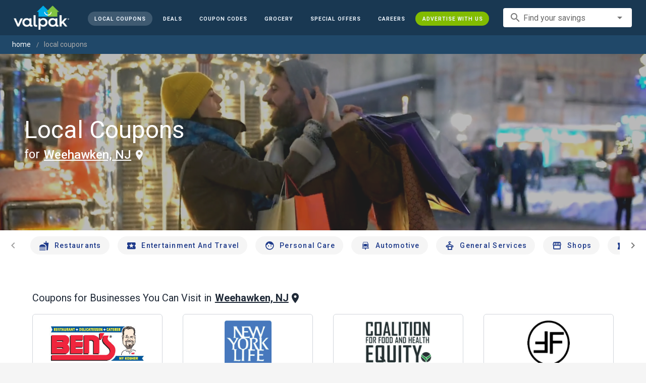

--- FILE ---
content_type: text/html; charset=utf-8
request_url: https://www.valpak.com/local/weehawken-nj
body_size: 112605
content:
<!doctype html>
<html data-n-head-ssr lang="en" data-n-head="%7B%22lang%22:%7B%22ssr%22:%22en%22%7D%7D">
  <head >
    <!-- Org Schema Markup -->
    <script type="application/ld+json">
    {
      "@context": "http://schema.org/",
      "@type": "Corporation",
      "legalName": "Valpak Direct Marketing Systems, LLC",
      "name": "Valpak",
      "description": "Targeted marketing that advertises your business to the right audience for the best results. Direct mail and digital marketing solutions that work.",
      "logo": "https://cdn1.valpak.com/public/images/valpak-logo@2x.png",
      "url": "https://www.valpak.com",
      "address":{
        "type": "PostalAddress",
        "addressLocality": "St Petersburg, FL",
        "addressCountry": "US",
        "postalCode": "33716",
        "streetAddress": "1 Valpak Avenue North"
        },
      "sameAs": [
        "https://twitter.com/valpakcoupons",
        "https://www.facebook.com/Valpak",
        "https://www.linkedin.com/company/valpak/mycompany/",
        "https://www.instagram.com/valpakcoupons",
        "https://www.youtube.com/c/valpak",	
        "https://www.pinterest.com/valpak/"
      ],
      "contactPoint": [{
        "@type": "ContactPoint",
        "telephone": "+1-800-550-5025",
        "email": "corporate_communications@valpak.com",
        "contactType": "Public Relations"
      }]
    }
    </script>
    <!-- End Org Schema Markup -->

    <!-- Google tag (gtag.js) -->
    <script async src="https://www.googletagmanager.com/gtag/js?id=G-3YR1T6YS4H"></script>
    <script>function gtag(){dataLayer.push(arguments)}window.dataLayer=window.dataLayer||[],gtag("js",new Date),gtag("config","G-3YR1T6YS4H")</script>
    <!-- End Google tag (gtag.js) -->

    <!-- MomentScience -->
    <script type="module">!function(n){n.AdpxConfig={accountId:"04cce1e84e396a9f",autoLoad:!1,autoShow:!0},n.AdpxUser={}}(window.self!==window.top?window.top:window),async function(n){const o=n.document.head||n.document.body,t=n.document.createElement("script");t.type="text/javascript",t.src="https://cdn.pubtailer.com/launcher.min.js",t.importance="high",t.crossOrigin="anonymous",t.async=!0,t.id="adpx-launcher",o.appendChild(t),await new Promise((function(o){n.Adpx?o():n.document.getElementById("adpx-launcher").addEventListener("load",(function(){o()}))})),n.Adpx.init(AdpxConfig)}(window.self!==window.top?window.top:window)</script>
    <!-- End MomentScience -->
    <meta data-n-head="ssr" charset="utf-8"><meta data-n-head="ssr" name="viewport" content="width=device-width, initial-scale=1.0, minimum-scale=1.0"><meta data-n-head="ssr" name="apple-mobile-web-app-capable" content="yes"><meta data-n-head="ssr" name="og:type" content="website"><meta data-n-head="ssr" name="og:title" content="Valpak: Printable Coupons, Online Promo Codes and Local Deals"><meta data-n-head="ssr" name="og:site_name" content="Valpak | Shop Local &amp; Save Money"><meta data-n-head="ssr" name="og:description" content="Save money with local coupons for home repair, restaurants, automotive, entertainment and grocery shopping."><meta data-n-head="ssr" data-hid="charset" charset="utf-8"><meta data-n-head="ssr" data-hid="mobile-web-app-capable" name="mobile-web-app-capable" content="yes"><meta data-n-head="ssr" data-hid="apple-mobile-web-app-title" name="apple-mobile-web-app-title" content="vpcom-x"><meta data-n-head="ssr" data-hid="description" name="description" content="Save up to 50% at Local  Businesses in Weehawken, NJ with Free Coupons from Valpak."><title>Weehawken, NJ Printable Free Online  Coupons</title><link data-n-head="ssr" rel="icon" type="image/x-icon" href="/favicon.ico"><link data-n-head="ssr" rel="preconnect" crossorigin="true" href="https://www.googletagmanager.com"><link data-n-head="ssr" rel="preconnect" crossorigin="true" href="https://cdn1.valpak.com"><link data-n-head="ssr" rel="preconnect" crossorigin="true" href="https://fonts.gstatic.com"><link data-n-head="ssr" rel="stylesheet" type="text/css" href="https://fonts.googleapis.com/css?family=Roboto:100,300,400,500,700,900&amp;display=swap"><link data-n-head="ssr" rel="stylesheet" type="text/css" href="https://cdn.jsdelivr.net/npm/@mdi/font@latest/css/materialdesignicons.min.css"><link data-n-head="ssr" data-hid="shortcut-icon" rel="shortcut icon" href="/favicon.ico"><link data-n-head="ssr" rel="manifest" href="/_nuxt/manifest.38c8e2a7.json" data-hid="manifest"><link data-n-head="ssr" rel="canonical" href="https://www.valpak.com/local/weehawken-nj"><style data-n-head="vuetify" type="text/css" id="vuetify-theme-stylesheet" nonce="undefined">.v-application a { color: #1976d2; }
.v-application .primary {
  background-color: #1976d2 !important;
  border-color: #1976d2 !important;
}
.v-application .primary--text {
  color: #1976d2 !important;
  caret-color: #1976d2 !important;
}
.v-application .primary.lighten-5 {
  background-color: #c7fdff !important;
  border-color: #c7fdff !important;
}
.v-application .primary--text.text--lighten-5 {
  color: #c7fdff !important;
  caret-color: #c7fdff !important;
}
.v-application .primary.lighten-4 {
  background-color: #a8e0ff !important;
  border-color: #a8e0ff !important;
}
.v-application .primary--text.text--lighten-4 {
  color: #a8e0ff !important;
  caret-color: #a8e0ff !important;
}
.v-application .primary.lighten-3 {
  background-color: #8ac5ff !important;
  border-color: #8ac5ff !important;
}
.v-application .primary--text.text--lighten-3 {
  color: #8ac5ff !important;
  caret-color: #8ac5ff !important;
}
.v-application .primary.lighten-2 {
  background-color: #6aaaff !important;
  border-color: #6aaaff !important;
}
.v-application .primary--text.text--lighten-2 {
  color: #6aaaff !important;
  caret-color: #6aaaff !important;
}
.v-application .primary.lighten-1 {
  background-color: #488fef !important;
  border-color: #488fef !important;
}
.v-application .primary--text.text--lighten-1 {
  color: #488fef !important;
  caret-color: #488fef !important;
}
.v-application .primary.darken-1 {
  background-color: #005eb6 !important;
  border-color: #005eb6 !important;
}
.v-application .primary--text.text--darken-1 {
  color: #005eb6 !important;
  caret-color: #005eb6 !important;
}
.v-application .primary.darken-2 {
  background-color: #00479b !important;
  border-color: #00479b !important;
}
.v-application .primary--text.text--darken-2 {
  color: #00479b !important;
  caret-color: #00479b !important;
}
.v-application .primary.darken-3 {
  background-color: #003180 !important;
  border-color: #003180 !important;
}
.v-application .primary--text.text--darken-3 {
  color: #003180 !important;
  caret-color: #003180 !important;
}
.v-application .primary.darken-4 {
  background-color: #001e67 !important;
  border-color: #001e67 !important;
}
.v-application .primary--text.text--darken-4 {
  color: #001e67 !important;
  caret-color: #001e67 !important;
}
.v-application .secondary {
  background-color: #424242 !important;
  border-color: #424242 !important;
}
.v-application .secondary--text {
  color: #424242 !important;
  caret-color: #424242 !important;
}
.v-application .secondary.lighten-5 {
  background-color: #c1c1c1 !important;
  border-color: #c1c1c1 !important;
}
.v-application .secondary--text.text--lighten-5 {
  color: #c1c1c1 !important;
  caret-color: #c1c1c1 !important;
}
.v-application .secondary.lighten-4 {
  background-color: #a6a6a6 !important;
  border-color: #a6a6a6 !important;
}
.v-application .secondary--text.text--lighten-4 {
  color: #a6a6a6 !important;
  caret-color: #a6a6a6 !important;
}
.v-application .secondary.lighten-3 {
  background-color: #8b8b8b !important;
  border-color: #8b8b8b !important;
}
.v-application .secondary--text.text--lighten-3 {
  color: #8b8b8b !important;
  caret-color: #8b8b8b !important;
}
.v-application .secondary.lighten-2 {
  background-color: #727272 !important;
  border-color: #727272 !important;
}
.v-application .secondary--text.text--lighten-2 {
  color: #727272 !important;
  caret-color: #727272 !important;
}
.v-application .secondary.lighten-1 {
  background-color: #595959 !important;
  border-color: #595959 !important;
}
.v-application .secondary--text.text--lighten-1 {
  color: #595959 !important;
  caret-color: #595959 !important;
}
.v-application .secondary.darken-1 {
  background-color: #2c2c2c !important;
  border-color: #2c2c2c !important;
}
.v-application .secondary--text.text--darken-1 {
  color: #2c2c2c !important;
  caret-color: #2c2c2c !important;
}
.v-application .secondary.darken-2 {
  background-color: #171717 !important;
  border-color: #171717 !important;
}
.v-application .secondary--text.text--darken-2 {
  color: #171717 !important;
  caret-color: #171717 !important;
}
.v-application .secondary.darken-3 {
  background-color: #000000 !important;
  border-color: #000000 !important;
}
.v-application .secondary--text.text--darken-3 {
  color: #000000 !important;
  caret-color: #000000 !important;
}
.v-application .secondary.darken-4 {
  background-color: #000000 !important;
  border-color: #000000 !important;
}
.v-application .secondary--text.text--darken-4 {
  color: #000000 !important;
  caret-color: #000000 !important;
}
.v-application .accent {
  background-color: #82b1ff !important;
  border-color: #82b1ff !important;
}
.v-application .accent--text {
  color: #82b1ff !important;
  caret-color: #82b1ff !important;
}
.v-application .accent.lighten-5 {
  background-color: #ffffff !important;
  border-color: #ffffff !important;
}
.v-application .accent--text.text--lighten-5 {
  color: #ffffff !important;
  caret-color: #ffffff !important;
}
.v-application .accent.lighten-4 {
  background-color: #f8ffff !important;
  border-color: #f8ffff !important;
}
.v-application .accent--text.text--lighten-4 {
  color: #f8ffff !important;
  caret-color: #f8ffff !important;
}
.v-application .accent.lighten-3 {
  background-color: #daffff !important;
  border-color: #daffff !important;
}
.v-application .accent--text.text--lighten-3 {
  color: #daffff !important;
  caret-color: #daffff !important;
}
.v-application .accent.lighten-2 {
  background-color: #bce8ff !important;
  border-color: #bce8ff !important;
}
.v-application .accent--text.text--lighten-2 {
  color: #bce8ff !important;
  caret-color: #bce8ff !important;
}
.v-application .accent.lighten-1 {
  background-color: #9fccff !important;
  border-color: #9fccff !important;
}
.v-application .accent--text.text--lighten-1 {
  color: #9fccff !important;
  caret-color: #9fccff !important;
}
.v-application .accent.darken-1 {
  background-color: #6596e2 !important;
  border-color: #6596e2 !important;
}
.v-application .accent--text.text--darken-1 {
  color: #6596e2 !important;
  caret-color: #6596e2 !important;
}
.v-application .accent.darken-2 {
  background-color: #467dc6 !important;
  border-color: #467dc6 !important;
}
.v-application .accent--text.text--darken-2 {
  color: #467dc6 !important;
  caret-color: #467dc6 !important;
}
.v-application .accent.darken-3 {
  background-color: #2364aa !important;
  border-color: #2364aa !important;
}
.v-application .accent--text.text--darken-3 {
  color: #2364aa !important;
  caret-color: #2364aa !important;
}
.v-application .accent.darken-4 {
  background-color: #004c90 !important;
  border-color: #004c90 !important;
}
.v-application .accent--text.text--darken-4 {
  color: #004c90 !important;
  caret-color: #004c90 !important;
}
.v-application .error {
  background-color: #ff5252 !important;
  border-color: #ff5252 !important;
}
.v-application .error--text {
  color: #ff5252 !important;
  caret-color: #ff5252 !important;
}
.v-application .error.lighten-5 {
  background-color: #ffe4d5 !important;
  border-color: #ffe4d5 !important;
}
.v-application .error--text.text--lighten-5 {
  color: #ffe4d5 !important;
  caret-color: #ffe4d5 !important;
}
.v-application .error.lighten-4 {
  background-color: #ffc6b9 !important;
  border-color: #ffc6b9 !important;
}
.v-application .error--text.text--lighten-4 {
  color: #ffc6b9 !important;
  caret-color: #ffc6b9 !important;
}
.v-application .error.lighten-3 {
  background-color: #ffa99e !important;
  border-color: #ffa99e !important;
}
.v-application .error--text.text--lighten-3 {
  color: #ffa99e !important;
  caret-color: #ffa99e !important;
}
.v-application .error.lighten-2 {
  background-color: #ff8c84 !important;
  border-color: #ff8c84 !important;
}
.v-application .error--text.text--lighten-2 {
  color: #ff8c84 !important;
  caret-color: #ff8c84 !important;
}
.v-application .error.lighten-1 {
  background-color: #ff6f6a !important;
  border-color: #ff6f6a !important;
}
.v-application .error--text.text--lighten-1 {
  color: #ff6f6a !important;
  caret-color: #ff6f6a !important;
}
.v-application .error.darken-1 {
  background-color: #df323b !important;
  border-color: #df323b !important;
}
.v-application .error--text.text--darken-1 {
  color: #df323b !important;
  caret-color: #df323b !important;
}
.v-application .error.darken-2 {
  background-color: #bf0025 !important;
  border-color: #bf0025 !important;
}
.v-application .error--text.text--darken-2 {
  color: #bf0025 !important;
  caret-color: #bf0025 !important;
}
.v-application .error.darken-3 {
  background-color: #9f0010 !important;
  border-color: #9f0010 !important;
}
.v-application .error--text.text--darken-3 {
  color: #9f0010 !important;
  caret-color: #9f0010 !important;
}
.v-application .error.darken-4 {
  background-color: #800000 !important;
  border-color: #800000 !important;
}
.v-application .error--text.text--darken-4 {
  color: #800000 !important;
  caret-color: #800000 !important;
}
.v-application .info {
  background-color: #2196f3 !important;
  border-color: #2196f3 !important;
}
.v-application .info--text {
  color: #2196f3 !important;
  caret-color: #2196f3 !important;
}
.v-application .info.lighten-5 {
  background-color: #d4ffff !important;
  border-color: #d4ffff !important;
}
.v-application .info--text.text--lighten-5 {
  color: #d4ffff !important;
  caret-color: #d4ffff !important;
}
.v-application .info.lighten-4 {
  background-color: #b5ffff !important;
  border-color: #b5ffff !important;
}
.v-application .info--text.text--lighten-4 {
  color: #b5ffff !important;
  caret-color: #b5ffff !important;
}
.v-application .info.lighten-3 {
  background-color: #95e8ff !important;
  border-color: #95e8ff !important;
}
.v-application .info--text.text--lighten-3 {
  color: #95e8ff !important;
  caret-color: #95e8ff !important;
}
.v-application .info.lighten-2 {
  background-color: #75ccff !important;
  border-color: #75ccff !important;
}
.v-application .info--text.text--lighten-2 {
  color: #75ccff !important;
  caret-color: #75ccff !important;
}
.v-application .info.lighten-1 {
  background-color: #51b0ff !important;
  border-color: #51b0ff !important;
}
.v-application .info--text.text--lighten-1 {
  color: #51b0ff !important;
  caret-color: #51b0ff !important;
}
.v-application .info.darken-1 {
  background-color: #007cd6 !important;
  border-color: #007cd6 !important;
}
.v-application .info--text.text--darken-1 {
  color: #007cd6 !important;
  caret-color: #007cd6 !important;
}
.v-application .info.darken-2 {
  background-color: #0064ba !important;
  border-color: #0064ba !important;
}
.v-application .info--text.text--darken-2 {
  color: #0064ba !important;
  caret-color: #0064ba !important;
}
.v-application .info.darken-3 {
  background-color: #004d9f !important;
  border-color: #004d9f !important;
}
.v-application .info--text.text--darken-3 {
  color: #004d9f !important;
  caret-color: #004d9f !important;
}
.v-application .info.darken-4 {
  background-color: #003784 !important;
  border-color: #003784 !important;
}
.v-application .info--text.text--darken-4 {
  color: #003784 !important;
  caret-color: #003784 !important;
}
.v-application .success {
  background-color: #4caf50 !important;
  border-color: #4caf50 !important;
}
.v-application .success--text {
  color: #4caf50 !important;
  caret-color: #4caf50 !important;
}
.v-application .success.lighten-5 {
  background-color: #dcffd6 !important;
  border-color: #dcffd6 !important;
}
.v-application .success--text.text--lighten-5 {
  color: #dcffd6 !important;
  caret-color: #dcffd6 !important;
}
.v-application .success.lighten-4 {
  background-color: #beffba !important;
  border-color: #beffba !important;
}
.v-application .success--text.text--lighten-4 {
  color: #beffba !important;
  caret-color: #beffba !important;
}
.v-application .success.lighten-3 {
  background-color: #a2ff9e !important;
  border-color: #a2ff9e !important;
}
.v-application .success--text.text--lighten-3 {
  color: #a2ff9e !important;
  caret-color: #a2ff9e !important;
}
.v-application .success.lighten-2 {
  background-color: #85e783 !important;
  border-color: #85e783 !important;
}
.v-application .success--text.text--lighten-2 {
  color: #85e783 !important;
  caret-color: #85e783 !important;
}
.v-application .success.lighten-1 {
  background-color: #69cb69 !important;
  border-color: #69cb69 !important;
}
.v-application .success--text.text--lighten-1 {
  color: #69cb69 !important;
  caret-color: #69cb69 !important;
}
.v-application .success.darken-1 {
  background-color: #2d9437 !important;
  border-color: #2d9437 !important;
}
.v-application .success--text.text--darken-1 {
  color: #2d9437 !important;
  caret-color: #2d9437 !important;
}
.v-application .success.darken-2 {
  background-color: #00791e !important;
  border-color: #00791e !important;
}
.v-application .success--text.text--darken-2 {
  color: #00791e !important;
  caret-color: #00791e !important;
}
.v-application .success.darken-3 {
  background-color: #006000 !important;
  border-color: #006000 !important;
}
.v-application .success--text.text--darken-3 {
  color: #006000 !important;
  caret-color: #006000 !important;
}
.v-application .success.darken-4 {
  background-color: #004700 !important;
  border-color: #004700 !important;
}
.v-application .success--text.text--darken-4 {
  color: #004700 !important;
  caret-color: #004700 !important;
}
.v-application .warning {
  background-color: #fb8c00 !important;
  border-color: #fb8c00 !important;
}
.v-application .warning--text {
  color: #fb8c00 !important;
  caret-color: #fb8c00 !important;
}
.v-application .warning.lighten-5 {
  background-color: #ffff9e !important;
  border-color: #ffff9e !important;
}
.v-application .warning--text.text--lighten-5 {
  color: #ffff9e !important;
  caret-color: #ffff9e !important;
}
.v-application .warning.lighten-4 {
  background-color: #fffb82 !important;
  border-color: #fffb82 !important;
}
.v-application .warning--text.text--lighten-4 {
  color: #fffb82 !important;
  caret-color: #fffb82 !important;
}
.v-application .warning.lighten-3 {
  background-color: #ffdf67 !important;
  border-color: #ffdf67 !important;
}
.v-application .warning--text.text--lighten-3 {
  color: #ffdf67 !important;
  caret-color: #ffdf67 !important;
}
.v-application .warning.lighten-2 {
  background-color: #ffc24b !important;
  border-color: #ffc24b !important;
}
.v-application .warning--text.text--lighten-2 {
  color: #ffc24b !important;
  caret-color: #ffc24b !important;
}
.v-application .warning.lighten-1 {
  background-color: #ffa72d !important;
  border-color: #ffa72d !important;
}
.v-application .warning--text.text--lighten-1 {
  color: #ffa72d !important;
  caret-color: #ffa72d !important;
}
.v-application .warning.darken-1 {
  background-color: #db7200 !important;
  border-color: #db7200 !important;
}
.v-application .warning--text.text--darken-1 {
  color: #db7200 !important;
  caret-color: #db7200 !important;
}
.v-application .warning.darken-2 {
  background-color: #bb5900 !important;
  border-color: #bb5900 !important;
}
.v-application .warning--text.text--darken-2 {
  color: #bb5900 !important;
  caret-color: #bb5900 !important;
}
.v-application .warning.darken-3 {
  background-color: #9d4000 !important;
  border-color: #9d4000 !important;
}
.v-application .warning--text.text--darken-3 {
  color: #9d4000 !important;
  caret-color: #9d4000 !important;
}
.v-application .warning.darken-4 {
  background-color: #802700 !important;
  border-color: #802700 !important;
}
.v-application .warning--text.text--darken-4 {
  color: #802700 !important;
  caret-color: #802700 !important;
}</style><link rel="preload" href="/_nuxt/486f7bd.modern.js" as="script"><link rel="preload" href="/_nuxt/07e7973.modern.js" as="script"><link rel="preload" href="/_nuxt/css/32a2f73.css" as="style"><link rel="preload" href="/_nuxt/c2622a0.modern.js" as="script"><link rel="preload" href="/_nuxt/css/ba6f4b1.css" as="style"><link rel="preload" href="/_nuxt/e585c8c.modern.js" as="script"><link rel="preload" href="/_nuxt/css/05d83ce.css" as="style"><link rel="preload" href="/_nuxt/4ac82b4.modern.js" as="script"><link rel="preload" href="/_nuxt/css/2553607.css" as="style"><link rel="preload" href="/_nuxt/3e96045.modern.js" as="script"><link rel="preload" href="/_nuxt/f6a7e61.modern.js" as="script"><link rel="preload" href="/_nuxt/940b963.modern.js" as="script"><link rel="preload" href="/_nuxt/3b35057.modern.js" as="script"><link rel="stylesheet" href="/_nuxt/css/32a2f73.css"><link rel="stylesheet" href="/_nuxt/css/ba6f4b1.css"><link rel="stylesheet" href="/_nuxt/css/05d83ce.css"><link rel="stylesheet" href="/_nuxt/css/2553607.css">
  </head>
  <body >
    <div data-server-rendered="true" id="__nuxt"><!----><div id="__layout"><div data-app="true" data-fetch-key="data-v-404920ae:0" id="vpcom" class="v-application v-application--is-ltr theme--light" data-v-404920ae><div class="v-application--wrap"><div data-v-3f206b0a data-v-404920ae><header class="z-40 v-sheet theme--light v-toolbar v-app-bar v-app-bar--elevate-on-scroll v-app-bar--fixed v-app-bar--hide-shadow bg-theme-dk-blue" style="height:70px;margin-top:0px;transform:translateY(0px);left:0px;right:0px;" data-v-3f206b0a><div class="v-toolbar__content" style="height:70px;"><div class="flex flex-row flex-nowrap w-full items-center justify-between" data-v-3f206b0a><button type="button" aria-label="menu" class="lg:hidden v-btn v-btn--icon v-btn--round theme--dark v-size--small" data-v-3f206b0a><span class="v-btn__content"><span class="icon-text-search" data-v-3f206b0a></span></span></button> <div class="v-toolbar__title brand justify-center flex-grow" data-v-3f206b0a><a href="/" class="nuxt-link-active" data-v-3f206b0a><img src="/_nuxt/img/valpak-logo-reversed.199b826.png" alt="Valpak" width="110" height="290" data-v-3f206b0a></a></div> <div class="spacer hidden lg:block" data-v-3f206b0a></div> <a href="/local/weehawken-nj" aria-current="page" class="navlink text-blue-50 mx-1 mt-1 hidden lg:inline-flex v-btn--active v-btn v-btn--rounded v-btn--router v-btn--text theme--light v-size--small" data-v-3f206b0a><span class="v-btn__content"><span class="text-xxs" data-v-3f206b0a>Local Coupons</span></span></a> <a href="/deals" class="navlink text-blue-50 mx-1 mt-1 hidden lg:inline-flex v-btn v-btn--rounded v-btn--router v-btn--text theme--light v-size--small" data-v-3f206b0a><span class="v-btn__content"><span class="text-xxs" data-v-3f206b0a>Deals</span></span></a> <a href="/coupon-codes" class="navlink text-blue-50 mx-1 mt-1 hidden lg:inline-flex v-btn v-btn--rounded v-btn--router v-btn--text theme--light v-size--small" data-v-3f206b0a><span class="v-btn__content"><span class="text-xxs" data-v-3f206b0a>Coupon Codes</span></span></a> <a href="/grocery-coupons" title="Grocery Coupons" class="navlink text-blue-50 mx-1 mt-1 hidden lg:inline-flex v-btn v-btn--rounded v-btn--router v-btn--text theme--light v-size--small" data-v-3f206b0a><span class="v-btn__content"><span class="text-xxs" data-v-3f206b0a>Grocery</span></span></a> <div data-v-3f206b0a><div class="hidden lg:inline-flex"><div class="v-menu"><button type="button" role="button" aria-haspopup="true" aria-expanded="false" class="navlink text-blue-50 mx-1 mt-1 hidden lg:inline-flex v-btn v-btn--rounded v-btn--text theme--light v-size--small"><span class="v-btn__content"><span class="text-xxs">Special Offers</span></span></button><!----></div></div></div> <a href="/advertise/careers" target="_blank" class="navlink text-blue-50 mx-1 mt-1 hidden lg:inline-flex v-btn v-btn--rounded v-btn--text theme--light v-size--small" data-v-3f206b0a><span class="v-btn__content"><span class="text-xxs" data-v-3f206b0a>Careers</span></span></a> <a href="/advertise" target="_blank" class="navlink text-blue-50 mx-1 mt-1 hidden lg:inline-flex bg-brand-green v-btn v-btn--rounded v-btn--text theme--light v-size--small" data-v-3f206b0a><span class="v-btn__content"><span class="text-xxs" data-v-3f206b0a>Advertise With Us</span></span></a> <div class="flex flex-row flexwrap items-center lg:flex-nowrap lg:ml-3 hidden lg:inline-flex" data-v-42d1d118 data-v-3f206b0a><div class="v-input lg:mx-3 text-sm v-input--hide-details v-input--dense theme--light v-text-field v-text-field--single-line v-text-field--solo v-text-field--solo-flat v-text-field--enclosed v-text-field--placeholder v-select v-autocomplete" data-v-42d1d118><div class="v-input__control"><div role="combobox" aria-haspopup="listbox" aria-expanded="false" aria-owns="list-20297109" class="v-input__slot"><div class="v-input__prepend-inner"><div class="v-input__icon v-input__icon--prepend-inner"><i aria-hidden="true" class="v-icon notranslate material-icons theme--light">search</i></div></div><div class="v-select__slot"><label for="input-20297109" class="v-label theme--light" style="left:0px;right:auto;position:absolute;">Find your savings</label><input id="input-20297109" type="text" autocomplete="off"><div class="v-input__append-inner"><div class="v-input__icon v-input__icon--append"><i aria-hidden="true" class="v-icon notranslate mdi mdi-menu-down theme--light"></i></div></div><input type="hidden"></div><div class="v-menu"><!----></div></div></div></div></div> <div class="text-center flex-shrink" style="display:none;min-width:28px;" data-v-36428b72 data-v-3f206b0a><div role="dialog" class="v-dialog__container" data-v-36428b72><button type="button" aria-label="favorites" role="button" aria-haspopup="true" aria-expanded="false" class="deeppink v-btn v-btn--icon v-btn--round theme--light v-size--small" data-v-36428b72><span class="v-btn__content"><i aria-hidden="true" class="v-icon notranslate material-icons theme--light" data-v-36428b72>favorite_border</i></span></button><!----></div></div></div></div></header> <div data-v-1e775b04 data-v-3f206b0a><ol vocab="http://schema.org/" typeof="BreadcrumbList" class="bg-theme-blue py-2 text-sm shim" data-v-1e775b04><li property="itemListElement" typeof="ListItem" data-v-1e775b04><a property="item" typeof="WebPage" href="https://www.valpak.com" data-v-1e775b04><span property="name" data-v-1e775b04>home</span></a> <meta property="position" content="1" data-v-1e775b04></li> <li property="itemListElement" typeof="ListItem" data-v-1e775b04><a href="/local/weehawken-nj" aria-current="page" property="item" typeof="WebPage" class="nuxt-link-exact-active nuxt-link-active disabled" data-v-1e775b04><span property="name" class="lowercase" data-v-1e775b04>Local Coupons</span></a> <meta property="position" content="2" data-v-1e775b04></li></ol></div> <aside class="posTop opacity-95 z-40 v-navigation-drawer v-navigation-drawer--close v-navigation-drawer--fixed v-navigation-drawer--is-mobile v-navigation-drawer--temporary theme--light bg-theme-dk-blue" style="height:100%;top:0px;transform:translateX(-100%);width:307px;" data-v-3f206b0a><div class="v-navigation-drawer__content"><div class="px-3 pt-4 pb-3" data-v-3f206b0a><div class="flex flex-row flexwrap items-center lg:flex-nowrap lg:ml-3" data-v-42d1d118 data-v-3f206b0a><div class="v-input lg:mx-3 text-sm v-input--hide-details v-input--dense theme--light v-text-field v-text-field--single-line v-text-field--solo v-text-field--solo-flat v-text-field--enclosed v-text-field--placeholder v-select v-autocomplete" data-v-42d1d118><div class="v-input__control"><div role="combobox" aria-haspopup="listbox" aria-expanded="false" aria-owns="list-20297121" class="v-input__slot"><div class="v-input__prepend-inner"><div class="v-input__icon v-input__icon--prepend-inner"><i aria-hidden="true" class="v-icon notranslate material-icons theme--light">search</i></div></div><div class="v-select__slot"><label for="input-20297121" class="v-label theme--light" style="left:0px;right:auto;position:absolute;">Find your savings</label><input id="input-20297121" type="text" autocomplete="off"><div class="v-input__append-inner"><div class="v-input__icon v-input__icon--append"><i aria-hidden="true" class="v-icon notranslate mdi mdi-menu-down theme--light"></i></div></div><input type="hidden"></div><div class="v-menu"><!----></div></div></div></div></div></div> <div role="list" class="v-list v-sheet theme--dark v-list--dense v-list--nav" data-v-3f206b0a><div role="listbox" class="v-item-group theme--dark v-list-item-group" data-v-3f206b0a><div class="rounded border border-gray-400 textcenter mx-1 mb-6" data-v-3f206b0a><button type="button" class="text-base font-semibold capitalize p-0 pb-1 v-btn v-btn--text theme--dark v-size--default" data-v-3f206b0a><span class="v-btn__content"><span class="tracking-normal" data-v-3f206b0a>Weehawken, NJ</span></span></button> <span class="icon-location_on text-xl relative -left-1 top-1" data-v-3f206b0a></span></div> <a href="/local/weehawken-nj" aria-current="page" tabindex="0" role="option" aria-selected="false" class="text-base brand-lt-blue v-list-item--active v-list-item v-list-item--link theme--dark" data-v-3f206b0a>
          Local Coupons
        </a> <a href="/deals" tabindex="0" role="option" aria-selected="false" class="text-base v-list-item v-list-item--link theme--dark" data-v-3f206b0a>
          Local Deals
        </a> <a href="/coupon-codes" tabindex="0" role="option" aria-selected="false" class="text-base v-list-item v-list-item--link theme--dark" data-v-3f206b0a>
          Coupon Codes
        </a> <a href="/grocery-coupons" tabindex="0" role="option" aria-selected="false" class="text-base v-list-item v-list-item--link theme--dark" data-v-3f206b0a>
          Grocery Coupons
        </a> <div data-v-3f206b0a><div class="lg:hidden"><div class="mx-2 my-3 border-t border-gray-500"></div> <!----> <a tabindex="0" href="/legoland" role="option" aria-selected="false" class="pb-1 v-list-item v-list-item--link theme--dark"><div class="v-list-item__title inline-flex items-center text-sm"><img src="https://cdn1.valpak.com/icons/legoland-icon.svg" alt="" height="28" width="28" class="w-6 mr-3">LEGOLAND Coupons
      </div></a> <a tabindex="0" href="/madame-tussauds" role="option" aria-selected="false" class="pb-1 v-list-item v-list-item--link theme--dark"><div class="v-list-item__title inline-flex items-center text-sm"><img src="https://cdn1.valpak.com/icons/madame-tussauds-icon.webp" alt="" height="28" width="28" class="w-6 mr-3">Madame Tussauds Coupons
      </div></a> <a tabindex="0" href="/sea-life-aquarium" role="option" aria-selected="false" class="pb-1 v-list-item v-list-item--link theme--dark"><div class="v-list-item__title inline-flex items-center text-sm"><img src="https://cdn1.valpak.com/icons/sea-life-icon.webp" alt="" height="28" width="28" class="w-6 mr-3">Sea Life Aquarium Coupons
      </div></a> <a tabindex="0" href="/lego-discovery-center" role="option" aria-selected="false" class="pb-1 v-list-item v-list-item--link theme--dark"><div class="v-list-item__title inline-flex items-center text-sm"><img src="https://cdn1.valpak.com/icons/legoland-icon.svg" alt="" height="28" width="28" class="w-6 mr-3">LEGO Discovery Center Coupons
      </div></a> <a tabindex="0" href="/legoland-discovery-center" role="option" aria-selected="false" class="pb-1 v-list-item v-list-item--link theme--dark"><div class="v-list-item__title inline-flex items-center text-sm"><img src="https://cdn1.valpak.com/icons/legoland-icon.svg" alt="" height="28" width="28" class="w-6 mr-3">LEGOLAND Discovery Center Coupons
      </div></a> <a tabindex="0" href="/home-improvement" role="option" aria-selected="false" class="pb-1 v-list-item v-list-item--link theme--dark"><div class="v-list-item__title inline-flex items-center text-sm"><img src="https://cdn1.valpak.com/icons/home-icon.svg" alt="" height="28" width="28" class="w-6 mr-3">Home Improvement Coupons
      </div></a> <a tabindex="0" href="/pizza" role="option" aria-selected="false" class="pb-1 v-list-item v-list-item--link theme--dark"><div class="v-list-item__title inline-flex items-center text-sm"><img src="https://cdn1.valpak.com/icons/pizza-icon.svg" alt="" height="28" width="28" class="w-10 mr-1 -ml-2">Pizza Coupons
      </div></a> <a tabindex="0" href="/tacos" role="option" aria-selected="false" class="pb-1 v-list-item v-list-item--link theme--dark"><div class="v-list-item__title inline-flex items-center text-sm"><img src="https://cdn1.valpak.com/icons/taco-icon.svg" alt="" height="28" width="28" class="w-6 mr-3">Taco Coupons
      </div></a> <a tabindex="0" href="/football" role="option" aria-selected="false" class="pb-1 v-list-item v-list-item--link theme--dark"><div class="v-list-item__title inline-flex items-center text-sm"><img src="https://cdn1.valpak.com/icons/football-icon.svg" alt="" height="28" width="28" class="w-6 mr-3">Football Coupons
      </div></a></div></div> <div class="mx-2 my-3 border-t border-gray-500" data-v-3f206b0a></div> <a tabindex="0" href="/advertise" target="_blank" role="option" aria-selected="false" class="text-base mx-2 bg-brand-green v-list-item v-list-item--link theme--dark" data-v-3f206b0a><span class="mx-auto" data-v-3f206b0a>Advertise With Us</span></a></div></div></div><div class="v-navigation-drawer__border"></div></aside> <div role="dialog" class="v-dialog__container" data-v-3f206b0a><!----></div></div> <div class="main-content" data-v-404920ae><div data-v-404920ae><!----> <section><aside><div><div class="cat-hero v-sheet theme--light bg-theme-local" data-v-3b21112e><video autoplay="autoplay" muted="muted" playsinline="" src="" type="video/mp4" class="cat-video" data-v-3b21112e></video> <div class="v-responsive banner flex align-center mx-6 z-10" data-v-3b21112e><div class="v-responsive__content text-3xl sm:text-5xl lg:mx-6" data-v-3b21112e><h2 class="leading-8 md:leading-none text-left text-white" data-v-3b21112e><span class="block" data-v-3b21112e>
          Local Coupons
        </span> <span class="text-lg sm:text-2xl relative -top-1 md:-top-2 text-left text-white" data-v-3b21112e>
          for
        </span> <button type="button" class="underline capitalize text-lg sm:text-2xl text-left text-white p-0 pb-1 v-btn v-btn--text theme--light v-size--default" data-v-3b21112e><span class="v-btn__content"><span class="tracking-normal" data-v-3b21112e>Weehawken, NJ</span></span></button> <span class="icon-location_on text-gray-100 text-2xl relative -left-2 md:-top-1" data-v-3b21112e></span></h2></div></div> <div class="cat-bg" data-v-3b21112e></div></div> <div class="mx-auto"><div class="my-3 mx-auto v-item-group theme--light v-slide-group"><div class="v-slide-group__prev v-slide-group__prev--disabled"><i aria-hidden="true" class="v-icon notranslate v-icon--disabled material-icons theme--light">chevron_left</i></div><div class="v-slide-group__wrapper"><div class="v-slide-group__content"><a href="/local/weehawken-nj/restaurants" class="text-blue-900 capitalize mx-2 v-btn v-btn--has-bg v-btn--rounded v-btn--router theme--light v-size--default"><span class="v-btn__content"><span class="icon-fastfood text-xl"></span> <span class="ml-2">Restaurants</span></span></a><a href="/local/weehawken-nj/entertainment-and-travel" class="text-blue-900 capitalize mx-2 v-btn v-btn--has-bg v-btn--rounded v-btn--router theme--light v-size--default"><span class="v-btn__content"><span class="icon-local_attraction text-xl"></span> <span class="ml-2">Entertainment and Travel</span></span></a><a href="/local/weehawken-nj/personal-care" class="text-blue-900 capitalize mx-2 v-btn v-btn--has-bg v-btn--rounded v-btn--router theme--light v-size--default"><span class="v-btn__content"><span class="icon-face text-xl"></span> <span class="ml-2">Personal Care</span></span></a><a href="/local/weehawken-nj/automotive" class="text-blue-900 capitalize mx-2 v-btn v-btn--has-bg v-btn--rounded v-btn--router theme--light v-size--default"><span class="v-btn__content"><span class="icon-car_repair text-xl"></span> <span class="ml-2">Automotive</span></span></a><a href="/local/weehawken-nj/general-services" class="text-blue-900 capitalize mx-2 v-btn v-btn--has-bg v-btn--rounded v-btn--router theme--light v-size--default"><span class="v-btn__content"><span class="icon-dry_cleaning1 text-xl"></span> <span class="ml-2">General Services</span></span></a><a href="/local/weehawken-nj/shops" class="text-blue-900 capitalize mx-2 v-btn v-btn--has-bg v-btn--rounded v-btn--router theme--light v-size--default"><span class="v-btn__content"><span class="icon-storefront text-xl"></span> <span class="ml-2">Shops</span></span></a><a href="/local/weehawken-nj/health-and-medical" class="text-blue-900 capitalize mx-2 v-btn v-btn--has-bg v-btn--rounded v-btn--router theme--light v-size--default"><span class="v-btn__content"><span class="icon-local_pharmacy text-xl"></span> <span class="ml-2">Health and Medical</span></span></a><a href="/local/weehawken-nj/professional-services" class="text-blue-900 capitalize mx-2 v-btn v-btn--has-bg v-btn--rounded v-btn--router theme--light v-size--default"><span class="v-btn__content"><span class="icon-gavel text-xl"></span> <span class="ml-2">Professional Services</span></span></a><a href="/local/weehawken-nj/home-and-office" class="text-blue-900 capitalize mx-2 v-btn v-btn--has-bg v-btn--rounded v-btn--router theme--light v-size--default"><span class="v-btn__content"><span class="icon-home_work text-xl"></span> <span class="ml-2">Home and Office</span></span></a></div></div><div class="v-slide-group__next v-slide-group__next--disabled"><i aria-hidden="true" class="v-icon notranslate v-icon--disabled material-icons theme--light">chevron_right</i></div></div></div> <!----> <section><div class="coupon-container"><div class="pb-3"><h1 class="text-xl textcenter md:text-left text-gray-800"><!----> <span class="text-gray-800">
        Coupons for Businesses You Can Visit in
      </span> <button type="button" class="underline text-lg text-gray-800 sm:text-xl font-semibold capitalize p-0 pb-1 v-btn v-btn--text theme--light v-size--default"><span class="v-btn__content"><span class="tracking-normal">Weehawken, NJ</span></span></button> <span class="icon-location_on text-2xl relative -left-1 top-1"></span></h1></div> <div class="grid grid-flow-row sm:grid-cols-2 lg:grid-cols-3 xl:grid-cols-4 gap-8 md:gap-10 xl:gap-18"><div data-v-4c587378><a href="/local/weehawken-nj/bens-better-restaurant-service-corp-114011?store=108214" tabindex="0" target="_blank" class="flex flex-col rounded-md border border-gray-300 hover:shadow-lg mx-auto v-card v-card--link v-sheet v-sheet--outlined theme--light" style="height:260px;max-width:300px;" data-v-4c587378><div class="flex flex-col items-center" data-v-4c587378><div class="offer-image mt-3" style="background-image:url('https://cdn1.valpak.com/img/print/bens-restaurant-group-logo.png');" data-v-4c587378></div> <h2 class="mx-3 mt-6 capitalize text-lg text-center leading-tight ellipsis is-ellipsis-2" data-v-4c587378>
        ben's kosher delicatessen restaurant  
      </h2></div> <div class="border-b-4 border-brand-green text-gray-600 text-center py-1 pl-2 pr-3" data-v-4c587378><div class="capitalize text-sm font-medium truncate" data-v-4c587378>
        ben's better restaurant service corp.
      </div> <div class="flex flex-wrap justify-between" data-v-4c587378><div class="text-xs" data-v-4c587378><span class="icon-location_on text-lg" data-v-4c587378></span> <span class="relative -top-1 -ml-1" data-v-4c587378>
            2 Miles
            Away
          </span></div> <div class="text-xs" data-v-4c587378>
          More Locations Nearby
        </div></div></div></a></div><div data-v-4c587378><a href="/local/weehawken-nj/new-york-life-morris-219397?store=318352" tabindex="0" target="_blank" class="flex flex-col rounded-md border border-gray-300 hover:shadow-lg mx-auto v-card v-card--link v-sheet v-sheet--outlined theme--light" style="height:260px;max-width:300px;" data-v-4c587378><div class="flex flex-col items-center" data-v-4c587378><div class="offer-image mt-3" style="background-image:url('https://cdn1.valpak.com/img/print/NewYorkLifeLogo_4CTI.tif');" data-v-4c587378></div> <h2 class="mx-3 mt-6 capitalize text-lg text-center leading-tight ellipsis is-ellipsis-2" data-v-4c587378>
        peace of mind for you. protection for those you love.  
      </h2></div> <div class="border-b-4 border-brand-green text-gray-600 text-center py-1 pl-2 pr-3" data-v-4c587378><div class="capitalize text-sm font-medium truncate" data-v-4c587378>
        new york life- morris
      </div> <div class="flex flex-wrap justify-center" data-v-4c587378><div class="text-xs" data-v-4c587378><span class="icon-location_on text-lg" data-v-4c587378></span> <span class="relative -top-1 -ml-1" data-v-4c587378>
            2.7 Miles
            Away
          </span></div> <!----></div></div></a></div><div data-v-4c587378><a href="/local/weehawken-nj/coalition-for-food-and-health-equity-216412?store=315549" tabindex="0" target="_blank" class="flex flex-col rounded-md border border-gray-300 hover:shadow-lg mx-auto v-card v-card--link v-sheet v-sheet--outlined theme--light" style="height:260px;max-width:300px;" data-v-4c587378><div class="flex flex-col items-center" data-v-4c587378><div class="offer-image mt-3" style="background-image:url('https://cdn1.valpak.com/img/print/CoalitionForFoodAndHealthLogo_4CTI.tif');" data-v-4c587378></div> <h2 class="mx-3 mt-6 capitalize text-lg text-center leading-tight ellipsis is-ellipsis-2" data-v-4c587378>
        bingo! 2000s r&amp;b: $35 early bird til june 30, 2025 july 24th, 2025 start at 6:30pm 
      </h2></div> <div class="border-b-4 border-brand-green text-gray-600 text-center py-1 pl-2 pr-3" data-v-4c587378><div class="capitalize text-sm font-medium truncate" data-v-4c587378>
        coalition for food and health equity
      </div> <div class="flex flex-wrap justify-center" data-v-4c587378><div class="text-xs" data-v-4c587378><span class="icon-location_on text-lg" data-v-4c587378></span> <span class="relative -top-1 -ml-1" data-v-4c587378>
            5.3 Miles
            Away
          </span></div> <!----></div></div></a></div><div data-v-4c587378><a href="/local/weehawken-nj/first-chance-auto-nyc-219551?store=318489" tabindex="0" target="_blank" class="flex flex-col rounded-md border border-gray-300 hover:shadow-lg mx-auto v-card v-card--link v-sheet v-sheet--outlined theme--light" style="height:260px;max-width:300px;" data-v-4c587378><div class="flex flex-col items-center" data-v-4c587378><div class="offer-image mt-3" style="background-image:url('https://cdn1.valpak.com/img/print/FirstChanceAutoLogo_BMI.tif');" data-v-4c587378></div> <h2 class="mx-3 mt-6 capitalize text-lg text-center leading-tight ellipsis is-ellipsis-2" data-v-4c587378>
        grand opening sale  $575 plus taxes and $675 plus taxes for the other locations 
      </h2></div> <div class="border-b-4 border-brand-green text-gray-600 text-center py-1 pl-2 pr-3" data-v-4c587378><div class="capitalize text-sm font-medium truncate" data-v-4c587378>
        first chance auto nyc
      </div> <div class="flex flex-wrap justify-between" data-v-4c587378><div class="text-xs" data-v-4c587378><span class="icon-location_on text-lg" data-v-4c587378></span> <span class="relative -top-1 -ml-1" data-v-4c587378>
            5.8 Miles
            Away
          </span></div> <div class="text-xs" data-v-4c587378>
          More Locations Nearby
        </div></div></div></a></div><div data-v-4c587378><a href="/local/weehawken-nj/jojos-pizza-pasta-kitchen-138515?store=214649" tabindex="0" target="_blank" class="flex flex-col rounded-md border border-gray-300 hover:shadow-lg mx-auto v-card v-card--link v-sheet v-sheet--outlined theme--light" style="height:260px;max-width:300px;" data-v-4c587378><div class="flex flex-col items-center" data-v-4c587378><div class="offer-image mt-3" style="background-image:url('https://cdn1.valpak.com/img/print/JoJosPizzaPastaLogoNew25_4CTI.tif');" data-v-4c587378></div> <h2 class="mx-3 mt-6 capitalize text-lg text-center leading-tight ellipsis is-ellipsis-2" data-v-4c587378>
        $5 off any order of $30 or more  
      </h2></div> <div class="border-b-4 border-brand-green text-gray-600 text-center py-1 pl-2 pr-3" data-v-4c587378><div class="capitalize text-sm font-medium truncate" data-v-4c587378>
        jojo's pizza &amp; pasta kitchen
      </div> <div class="flex flex-wrap justify-center" data-v-4c587378><div class="text-xs" data-v-4c587378><span class="icon-location_on text-lg" data-v-4c587378></span> <span class="relative -top-1 -ml-1" data-v-4c587378>
            5.8 Miles
            Away
          </span></div> <!----></div></div></a></div><div data-v-4c587378><a href="/local/weehawken-nj/ihop-218307?store=317251" tabindex="0" target="_blank" class="flex flex-col rounded-md border border-gray-300 hover:shadow-lg mx-auto v-card v-card--link v-sheet v-sheet--outlined theme--light" style="height:260px;max-width:300px;" data-v-4c587378><div class="flex flex-col items-center" data-v-4c587378><div class="offer-image mt-3" style="background-image:url('https://cdn1.valpak.com/img/print/IHOP2015LOGO_4CTI.tif');" data-v-4c587378></div> <h2 class="mx-3 mt-6 capitalize text-lg text-center leading-tight ellipsis is-ellipsis-2" data-v-4c587378>
        $5 off $25 purchase    
      </h2></div> <div class="border-b-4 border-brand-green text-gray-600 text-center py-1 pl-2 pr-3" data-v-4c587378><div class="capitalize text-sm font-medium truncate" data-v-4c587378>
        ihop
      </div> <div class="flex flex-wrap justify-between" data-v-4c587378><div class="text-xs" data-v-4c587378><span class="icon-location_on text-lg" data-v-4c587378></span> <span class="relative -top-1 -ml-1" data-v-4c587378>
            5.8 Miles
            Away
          </span></div> <div class="text-xs" data-v-4c587378>
          More Locations Nearby
        </div></div></div></a></div><div data-v-4c587378><a href="/local/weehawken-nj/natures-grill-cafe-smith-st-186586?store=154018" tabindex="0" target="_blank" class="flex flex-col rounded-md border border-gray-300 hover:shadow-lg mx-auto v-card v-card--link v-sheet v-sheet--outlined theme--light" style="height:260px;max-width:300px;" data-v-4c587378><div class="flex flex-col items-center" data-v-4c587378><div class="offer-image mt-3" style="background-image:url('https://cdn1.valpak.com/img/print/naturelogo.png');" data-v-4c587378></div> <h2 class="mx-3 mt-6 capitalize text-lg text-center leading-tight ellipsis is-ellipsis-2" data-v-4c587378>
        $5 off any order of $35 or more at nature's grill smith street    
      </h2></div> <div class="border-b-4 border-brand-green text-gray-600 text-center py-1 pl-2 pr-3" data-v-4c587378><div class="capitalize text-sm font-medium truncate" data-v-4c587378>
        natures grill cafe smith st
      </div> <div class="flex flex-wrap justify-center" data-v-4c587378><div class="text-xs" data-v-4c587378><span class="icon-location_on text-lg" data-v-4c587378></span> <span class="relative -top-1 -ml-1" data-v-4c587378>
            6.3 Miles
            Away
          </span></div> <!----></div></div></a></div><div data-v-4c587378><a href="/local/weehawken-nj/sammartino-sultan-law-group-216302?store=315459" tabindex="0" target="_blank" class="flex flex-col rounded-md border border-gray-300 hover:shadow-lg mx-auto v-card v-card--link v-sheet v-sheet--outlined theme--light" style="height:260px;max-width:300px;" data-v-4c587378><div class="flex flex-col items-center" data-v-4c587378><div class="offer-image mt-3" style="background-image:url('https://cdn1.valpak.com/img/print/SammartinoAndSultanLogo_4CTI.tif');" data-v-4c587378></div> <h2 class="mx-3 mt-6 capitalize text-lg text-center leading-tight ellipsis is-ellipsis-2" data-v-4c587378>
        free 30 minute in-person, phone or other virtual consultation  
      </h2></div> <div class="border-b-4 border-brand-green text-gray-600 text-center py-1 pl-2 pr-3" data-v-4c587378><div class="capitalize text-sm font-medium truncate" data-v-4c587378>
        sammartino &amp; sultan law group
      </div> <div class="flex flex-wrap justify-between" data-v-4c587378><div class="text-xs" data-v-4c587378><span class="icon-location_on text-lg" data-v-4c587378></span> <span class="relative -top-1 -ml-1" data-v-4c587378>
            6.7 Miles
            Away
          </span></div> <div class="text-xs" data-v-4c587378>
          More Locations Nearby
        </div></div></div></a></div><div data-v-4c587378><a href="/local/weehawken-nj/smile-n-shine-family-dentistry-192995?store=289288" tabindex="0" target="_blank" class="flex flex-col rounded-md border border-gray-300 hover:shadow-lg mx-auto v-card v-card--link v-sheet v-sheet--outlined theme--light" style="height:260px;max-width:300px;" data-v-4c587378><div class="flex flex-col items-center" data-v-4c587378><div class="offer-image mt-3" style="background-image:url('https://cdn1.valpak.com/img/print/SmileShineLogoNew_4CTI.tif');" data-v-4c587378></div> <h2 class="mx-3 mt-6 capitalize text-lg text-center leading-tight ellipsis is-ellipsis-2" data-v-4c587378>
        $69 routine cleaning exam &amp; x-ray  included ($450 value)  
      </h2></div> <div class="border-b-4 border-brand-green text-gray-600 text-center py-1 pl-2 pr-3" data-v-4c587378><div class="capitalize text-sm font-medium truncate" data-v-4c587378>
        smile n shine family dentistry
      </div> <div class="flex flex-wrap justify-center" data-v-4c587378><div class="text-xs" data-v-4c587378><span class="icon-location_on text-lg" data-v-4c587378></span> <span class="relative -top-1 -ml-1" data-v-4c587378>
            7 Miles
            Away
          </span></div> <!----></div></div></a></div><div data-v-4c587378><a href="/local/weehawken-nj/pooja-threading-wax-and-beauty-spa-220029?store=318952" tabindex="0" target="_blank" class="flex flex-col rounded-md border border-gray-300 hover:shadow-lg mx-auto v-card v-card--link v-sheet v-sheet--outlined theme--light" style="height:260px;max-width:300px;" data-v-4c587378><div class="flex flex-col items-center" data-v-4c587378><div class="offer-image mt-3" style="background-image:url('https://cdn1.valpak.com/img/print/PoojaThreadingLogo_4CTI.tif');" data-v-4c587378></div> <h2 class="mx-3 mt-6 capitalize text-lg text-center leading-tight ellipsis is-ellipsis-2" data-v-4c587378>
        $20 off any facial  
      </h2></div> <div class="border-b-4 border-brand-green text-gray-600 text-center py-1 pl-2 pr-3" data-v-4c587378><div class="capitalize text-sm font-medium truncate" data-v-4c587378>
        pooja threading wax and beauty spa
      </div> <div class="flex flex-wrap justify-center" data-v-4c587378><div class="text-xs" data-v-4c587378><span class="icon-location_on text-lg" data-v-4c587378></span> <span class="relative -top-1 -ml-1" data-v-4c587378>
            7 Miles
            Away
          </span></div> <!----></div></div></a></div><div data-v-4c587378><a href="/local/weehawken-nj/honest-restaurant-220007?store=318935" tabindex="0" target="_blank" class="flex flex-col rounded-md border border-gray-300 hover:shadow-lg mx-auto v-card v-card--link v-sheet v-sheet--outlined theme--light" style="height:260px;max-width:300px;" data-v-4c587378><div class="flex flex-col items-center" data-v-4c587378><div class="offer-image mt-3" style="background-image:url('https://cdn1.valpak.com/img/print/HonestRestaurantTxt-Logo-3115.jpg');" data-v-4c587378></div> <h2 class="mx-3 mt-6 capitalize text-lg text-center leading-tight ellipsis is-ellipsis-2" data-v-4c587378>
        $5 off total order of $30 or more  
      </h2></div> <div class="border-b-4 border-brand-green text-gray-600 text-center py-1 pl-2 pr-3" data-v-4c587378><div class="capitalize text-sm font-medium truncate" data-v-4c587378>
        honest restaurant
      </div> <div class="flex flex-wrap justify-center" data-v-4c587378><div class="text-xs" data-v-4c587378><span class="icon-location_on text-lg" data-v-4c587378></span> <span class="relative -top-1 -ml-1" data-v-4c587378>
            7.6 Miles
            Away
          </span></div> <!----></div></div></a></div><div data-v-4c587378><a href="/local/weehawken-nj/china-first-nutley-218930?store=317918" tabindex="0" target="_blank" class="flex flex-col rounded-md border border-gray-300 hover:shadow-lg mx-auto v-card v-card--link v-sheet v-sheet--outlined theme--light" style="height:260px;max-width:300px;" data-v-4c587378><div class="flex flex-col items-center" data-v-4c587378><div class="offer-image mt-3" style="background-image:url('https://cdn1.valpak.com/img/print/ChinaFirstChineseRestawrantLogo_4CTI.tif');" data-v-4c587378></div> <h2 class="mx-3 mt-6 capitalize text-lg text-center leading-tight ellipsis is-ellipsis-2" data-v-4c587378>
        free steamed dumplings with any order of $35.00 or more  
      </h2></div> <div class="border-b-4 border-brand-green text-gray-600 text-center py-1 pl-2 pr-3" data-v-4c587378><div class="capitalize text-sm font-medium truncate" data-v-4c587378>
        china first nutley
      </div> <div class="flex flex-wrap justify-center" data-v-4c587378><div class="text-xs" data-v-4c587378><span class="icon-location_on text-lg" data-v-4c587378></span> <span class="relative -top-1 -ml-1" data-v-4c587378>
            8.1 Miles
            Away
          </span></div> <!----></div></div></a></div><div data-v-4c587378><a href="/local/weehawken-nj/china-star-100967?store=52416" tabindex="0" target="_blank" class="flex flex-col rounded-md border border-gray-300 hover:shadow-lg mx-auto v-card v-card--link v-sheet v-sheet--outlined theme--light" style="height:260px;max-width:300px;" data-v-4c587378><div class="flex flex-col items-center" data-v-4c587378><div class="offer-image mt-3" style="background-image:url('https://cdn1.valpak.com/img/print/chinastar1.png');" data-v-4c587378></div> <h2 class="mx-3 mt-6 capitalize text-lg text-center leading-tight ellipsis is-ellipsis-2" data-v-4c587378>
        $4 off any $40+ chinese restaurant order from china star in belleville    
      </h2></div> <div class="border-b-4 border-brand-green text-gray-600 text-center py-1 pl-2 pr-3" data-v-4c587378><div class="capitalize text-sm font-medium truncate" data-v-4c587378>
        china star
      </div> <div class="flex flex-wrap justify-center" data-v-4c587378><div class="text-xs" data-v-4c587378><span class="icon-location_on text-lg" data-v-4c587378></span> <span class="relative -top-1 -ml-1" data-v-4c587378>
            8.1 Miles
            Away
          </span></div> <!----></div></div></a></div><div data-v-4c587378><a href="/local/weehawken-nj/spin-central-laundromat-belleville-69013?store=52247" tabindex="0" target="_blank" class="flex flex-col rounded-md border border-gray-300 hover:shadow-lg mx-auto v-card v-card--link v-sheet v-sheet--outlined theme--light" style="height:260px;max-width:300px;" data-v-4c587378><div class="flex flex-col items-center" data-v-4c587378><div class="offer-image mt-3" style="background-image:url('https://cdn1.valpak.com/img/print/BPP_LOGO_69013.jpg');" data-v-4c587378></div> <h2 class="mx-3 mt-6 capitalize text-lg text-center leading-tight ellipsis is-ellipsis-2" data-v-4c587378>
        one free 20lb. wash with use of one or more washers  
      </h2></div> <div class="border-b-4 border-brand-green text-gray-600 text-center py-1 pl-2 pr-3" data-v-4c587378><div class="capitalize text-sm font-medium truncate" data-v-4c587378>
        spin central laundromat-belleville
      </div> <div class="flex flex-wrap justify-between" data-v-4c587378><div class="text-xs" data-v-4c587378><span class="icon-location_on text-lg" data-v-4c587378></span> <span class="relative -top-1 -ml-1" data-v-4c587378>
            8.2 Miles
            Away
          </span></div> <div class="text-xs" data-v-4c587378>
          More Locations Nearby
        </div></div></div></a></div><div data-v-4c587378><a href="/local/weehawken-nj/spin-central-laundromat-bloomfield-100497?store=318950" tabindex="0" target="_blank" class="flex flex-col rounded-md border border-gray-300 hover:shadow-lg mx-auto v-card v-card--link v-sheet v-sheet--outlined theme--light" style="height:260px;max-width:300px;" data-v-4c587378><div class="flex flex-col items-center" data-v-4c587378><div class="offer-image mt-3" style="background-image:url('https://cdn1.valpak.com/img/print/spincentrallogo.JPG');" data-v-4c587378></div> <h2 class="mx-3 mt-6 capitalize text-lg text-center leading-tight ellipsis is-ellipsis-2" data-v-4c587378>
        one free 20 lb. wash with use of one or more washers  
      </h2></div> <div class="border-b-4 border-brand-green text-gray-600 text-center py-1 pl-2 pr-3" data-v-4c587378><div class="capitalize text-sm font-medium truncate" data-v-4c587378>
        spin central laundromat - bloomfield
      </div> <div class="flex flex-wrap justify-between" data-v-4c587378><div class="text-xs" data-v-4c587378><span class="icon-location_on text-lg" data-v-4c587378></span> <span class="relative -top-1 -ml-1" data-v-4c587378>
            8.3 Miles
            Away
          </span></div> <div class="text-xs" data-v-4c587378>
          More Locations Nearby
        </div></div></div></a></div><div data-v-4c587378><a href="/local/weehawken-nj/chopstix-23586?store=70664" tabindex="0" target="_blank" class="flex flex-col rounded-md border border-gray-300 hover:shadow-lg mx-auto v-card v-card--link v-sheet v-sheet--outlined theme--light" style="height:260px;max-width:300px;" data-v-4c587378><div class="flex flex-col items-center" data-v-4c587378><div class="offer-image mt-3" style="background-image:url('https://cdn1.valpak.com/img/print/ChopstixROrangeLogo_BMI.tif');" data-v-4c587378></div> <h2 class="mx-3 mt-6 capitalize text-lg text-center leading-tight ellipsis is-ellipsis-2" data-v-4c587378>
        $4 off any order of $30 or more    
      </h2></div> <div class="border-b-4 border-brand-green text-gray-600 text-center py-1 pl-2 pr-3" data-v-4c587378><div class="capitalize text-sm font-medium truncate" data-v-4c587378>
        chopstix
      </div> <div class="flex flex-wrap justify-center" data-v-4c587378><div class="text-xs" data-v-4c587378><span class="icon-location_on text-lg" data-v-4c587378></span> <span class="relative -top-1 -ml-1" data-v-4c587378>
            9 Miles
            Away
          </span></div> <!----></div></div></a></div><div data-v-4c587378><a href="/local/weehawken-nj/sakura-sushi-grill-seafood-buffet-217690?store=316685" tabindex="0" target="_blank" class="flex flex-col rounded-md border border-gray-300 hover:shadow-lg mx-auto v-card v-card--link v-sheet v-sheet--outlined theme--light" style="height:260px;max-width:300px;" data-v-4c587378><div class="flex flex-col items-center" data-v-4c587378><div class="offer-image mt-3" style="background-image:url('https://cdn1.valpak.com/img/cleardot.gif');" data-v-4c587378></div> <h2 class="mx-3 mt-6 capitalize text-lg text-center leading-tight ellipsis is-ellipsis-2" data-v-4c587378>
        $3 off dinner buffet at sakura sushi and grill at empire outlets  
      </h2></div> <div class="border-b-4 border-brand-green text-gray-600 text-center py-1 pl-2 pr-3" data-v-4c587378><div class="capitalize text-sm font-medium truncate" data-v-4c587378>
        sakura sushi &amp; grill seafood buffet
      </div> <div class="flex flex-wrap justify-center" data-v-4c587378><div class="text-xs" data-v-4c587378><span class="icon-location_on text-lg" data-v-4c587378></span> <span class="relative -top-1 -ml-1" data-v-4c587378>
            9.3 Miles
            Away
          </span></div> <!----></div></div></a></div><div data-v-4c587378><a href="/local/weehawken-nj/key-food-bay-ridge-114189?store=181202" tabindex="0" target="_blank" class="flex flex-col rounded-md border border-gray-300 hover:shadow-lg mx-auto v-card v-card--link v-sheet v-sheet--outlined theme--light" style="height:260px;max-width:300px;" data-v-4c587378><div class="flex flex-col items-center" data-v-4c587378><div class="offer-image mt-3" style="background-image:url('https://cdn1.valpak.com/img/print/keyfood_br.jpg');" data-v-4c587378></div> <h2 class="mx-3 mt-6 capitalize text-lg text-center leading-tight ellipsis is-ellipsis-2" data-v-4c587378>
        coupon for $5 off any purchase of $50 or more at key food bay ridge  
      </h2></div> <div class="border-b-4 border-brand-green text-gray-600 text-center py-1 pl-2 pr-3" data-v-4c587378><div class="capitalize text-sm font-medium truncate" data-v-4c587378>
        key food- bay ridge
      </div> <div class="flex flex-wrap justify-center" data-v-4c587378><div class="text-xs" data-v-4c587378><span class="icon-location_on text-lg" data-v-4c587378></span> <span class="relative -top-1 -ml-1" data-v-4c587378>
            9.4 Miles
            Away
          </span></div> <!----></div></div></a></div><div data-v-4c587378><a href="/local/weehawken-nj/community-agency-for-senior-citizens-210697?store=154608" tabindex="0" target="_blank" class="flex flex-col rounded-md border border-gray-300 hover:shadow-lg mx-auto v-card v-card--link v-sheet v-sheet--outlined theme--light" style="height:260px;max-width:300px;" data-v-4c587378><div class="flex flex-col items-center" data-v-4c587378><div class="offer-image mt-3" style="background-image:url('https://cdn1.valpak.com/img/cleardot.gif');" data-v-4c587378></div> <h2 class="mx-3 mt-6 capitalize text-lg text-center leading-tight ellipsis is-ellipsis-2" data-v-4c587378>
        call today for more information 718-981-6226 ext. 141  
      </h2></div> <div class="border-b-4 border-brand-green text-gray-600 text-center py-1 pl-2 pr-3" data-v-4c587378><div class="capitalize text-sm font-medium truncate" data-v-4c587378>
        community agency for senior citizens
      </div> <div class="flex flex-wrap justify-center" data-v-4c587378><div class="text-xs" data-v-4c587378><span class="icon-location_on text-lg" data-v-4c587378></span> <span class="relative -top-1 -ml-1" data-v-4c587378>
            9.5 Miles
            Away
          </span></div> <!----></div></div></a></div><div data-v-4c587378><a href="/local/weehawken-nj/amazing-escape-room-219474?store=206220" tabindex="0" target="_blank" class="flex flex-col rounded-md border border-gray-300 hover:shadow-lg mx-auto v-card v-card--link v-sheet v-sheet--outlined theme--light" style="height:260px;max-width:300px;" data-v-4c587378><div class="flex flex-col items-center" data-v-4c587378><div class="offer-image mt-3" style="background-image:url('https://cdn1.valpak.com/img/cleardot.gif');" data-v-4c587378></div> <h2 class="mx-3 mt-6 capitalize text-lg text-center leading-tight ellipsis is-ellipsis-2" data-v-4c587378>
        amazing escape room coupon - 15% off your booking - use code vp15  
      </h2></div> <div class="border-b-4 border-brand-green text-gray-600 text-center py-1 pl-2 pr-3" data-v-4c587378><div class="capitalize text-sm font-medium truncate" data-v-4c587378>
        amazing escape room
      </div> <div class="flex flex-wrap justify-between" data-v-4c587378><div class="text-xs" data-v-4c587378><span class="icon-location_on text-lg" data-v-4c587378></span> <span class="relative -top-1 -ml-1" data-v-4c587378>
            9.5 Miles
            Away
          </span></div> <div class="text-xs" data-v-4c587378>
          More Locations Nearby
        </div></div></div></a></div><div data-v-4c587378><a href="/local/weehawken-nj/vesuvio-77941?store=154714" tabindex="0" target="_blank" class="flex flex-col rounded-md border border-gray-300 hover:shadow-lg mx-auto v-card v-card--link v-sheet v-sheet--outlined theme--light" style="height:260px;max-width:300px;" data-v-4c587378><div class="flex flex-col items-center" data-v-4c587378><div class="offer-image mt-3" style="background-image:url('https://cdn1.valpak.com/img/print/BPP_LOGO_77941.jpg');" data-v-4c587378></div> <h2 class="mx-3 mt-6 capitalize text-lg text-center leading-tight ellipsis is-ellipsis-2" data-v-4c587378>
        family meal $30 -lg. pie,lg. salad,10 garlic knots, 2 ltr. soda    
      </h2></div> <div class="border-b-4 border-brand-green text-gray-600 text-center py-1 pl-2 pr-3" data-v-4c587378><div class="capitalize text-sm font-medium truncate" data-v-4c587378>
        vesuvio
      </div> <div class="flex flex-wrap justify-center" data-v-4c587378><div class="text-xs" data-v-4c587378><span class="icon-location_on text-lg" data-v-4c587378></span> <span class="relative -top-1 -ml-1" data-v-4c587378>
            9.6 Miles
            Away
          </span></div> <!----></div></div></a></div><div data-v-4c587378><a href="/local/weehawken-nj/salty-dog-restaurant-113023?store=154725" tabindex="0" target="_blank" class="flex flex-col rounded-md border border-gray-300 hover:shadow-lg mx-auto v-card v-card--link v-sheet v-sheet--outlined theme--light" style="height:260px;max-width:300px;" data-v-4c587378><div class="flex flex-col items-center" data-v-4c587378><div class="offer-image mt-3" style="background-image:url('https://cdn1.valpak.com/img/print/salty_dog.jpg');" data-v-4c587378></div> <h2 class="mx-3 mt-6 capitalize text-lg text-center leading-tight ellipsis is-ellipsis-2" data-v-4c587378>
          sunday &amp; monday 1/2 price wings-pints of bud &amp; bud light $2 
      </h2></div> <div class="border-b-4 border-brand-green text-gray-600 text-center py-1 pl-2 pr-3" data-v-4c587378><div class="capitalize text-sm font-medium truncate" data-v-4c587378>
        salty dog restaurant
      </div> <div class="flex flex-wrap justify-center" data-v-4c587378><div class="text-xs" data-v-4c587378><span class="icon-location_on text-lg" data-v-4c587378></span> <span class="relative -top-1 -ml-1" data-v-4c587378>
            9.7 Miles
            Away
          </span></div> <!----></div></div></a></div><div data-v-4c587378><a href="/local/weehawken-nj/natures-grill-cafe-bay-ridge-93715?store=154720" tabindex="0" target="_blank" class="flex flex-col rounded-md border border-gray-300 hover:shadow-lg mx-auto v-card v-card--link v-sheet v-sheet--outlined theme--light" style="height:260px;max-width:300px;" data-v-4c587378><div class="flex flex-col items-center" data-v-4c587378><div class="offer-image mt-3" style="background-image:url('https://cdn1.valpak.com/img/print/nglogo.jpg');" data-v-4c587378></div> <h2 class="mx-3 mt-6 capitalize text-lg text-center leading-tight ellipsis is-ellipsis-2" data-v-4c587378>
        $4 off any order of $20 or more    
      </h2></div> <div class="border-b-4 border-brand-green text-gray-600 text-center py-1 pl-2 pr-3" data-v-4c587378><div class="capitalize text-sm font-medium truncate" data-v-4c587378>
        natures grill cafe bay ridge
      </div> <div class="flex flex-wrap justify-center" data-v-4c587378><div class="text-xs" data-v-4c587378><span class="icon-location_on text-lg" data-v-4c587378></span> <span class="relative -top-1 -ml-1" data-v-4c587378>
            9.7 Miles
            Away
          </span></div> <!----></div></div></a></div><div data-v-4c587378><a href="/local/weehawken-nj/eggers-ice-cream-parlor-219526?store=318467" tabindex="0" target="_blank" class="flex flex-col rounded-md border border-gray-300 hover:shadow-lg mx-auto v-card v-card--link v-sheet v-sheet--outlined theme--light" style="height:260px;max-width:300px;" data-v-4c587378><div class="flex flex-col items-center" data-v-4c587378><div class="offer-image mt-3" style="background-image:url('https://cdn1.valpak.com/img/cleardot.gif');" data-v-4c587378></div> <h2 class="mx-3 mt-6 capitalize text-lg text-center leading-tight ellipsis is-ellipsis-2" data-v-4c587378>
        $5 off your eggers ice cream igloo booking fee use code vp5 at checkout 
      </h2></div> <div class="border-b-4 border-brand-green text-gray-600 text-center py-1 pl-2 pr-3" data-v-4c587378><div class="capitalize text-sm font-medium truncate" data-v-4c587378>
        egger's ice cream parlor
      </div> <div class="flex flex-wrap justify-center" data-v-4c587378><div class="text-xs" data-v-4c587378><span class="icon-location_on text-lg" data-v-4c587378></span> <span class="relative -top-1 -ml-1" data-v-4c587378>
            9.7 Miles
            Away
          </span></div> <!----></div></div></a></div></div> <div class="text-center"><button type="button" class="text-blue-900 mt-8 mb-2 bg-white capitalize w-72 v-btn v-btn--outlined v-btn--rounded theme--light v-size--small"><span class="v-btn__content">
      Show More
    </span></button></div></div></section> <section class="bg-gray-50"><div class="coupon-container"><div class="pb-3"><h2 class="text-xl textcenter md:text-left text-gray-800"><!----> <span class="text-gray-800">Coupons for Businesses Serving</span> <button type="button" class="underline text-lg text-gray-800 sm:text-xl font-semibold capitalize p-0 pb-1 v-btn v-btn--text theme--light v-size--default"><span class="v-btn__content"><span class="tracking-normal">Weehawken, NJ</span></span></button> <span class="icon-location_on text-2xl relative -left-1 top-1"></span></h2></div> <div class="grid grid-flow-row sm:grid-cols-2 lg:grid-cols-3 xl:grid-cols-4 gap-8 md:gap-10 xl:gap-18"><div data-v-4c587378><a href="/local/weehawken-nj/leaffilter-207533?store=118427" tabindex="0" target="_blank" class="flex flex-col rounded-md border border-gray-300 hover:shadow-lg mx-auto v-card v-card--link v-sheet v-sheet--outlined theme--light" style="height:260px;max-width:300px;" data-v-4c587378><div class="flex flex-col items-center" data-v-4c587378><div class="offer-image mt-3" style="background-image:url('https://cdn1.valpak.com/img/print/LEAFLOGO.jpg');" data-v-4c587378></div> <h2 class="mx-3 mt-6 capitalize text-lg text-center leading-tight ellipsis is-ellipsis-2" data-v-4c587378>
        save up to 30% on leaffilter  
      </h2></div> <div class="border-b-4 border-brand-green text-gray-600 text-center py-1 pl-2 pr-3" data-v-4c587378><div class="capitalize text-sm font-medium truncate" data-v-4c587378>
        leaffilter
      </div> <div class="flex flex-wrap justify-center" data-v-4c587378><div class="text-xs" data-v-4c587378><span class="icon-location_on text-lg" data-v-4c587378></span> <span class="relative -top-1 -ml-1" data-v-4c587378>
            Serving Weehawken
          </span></div> <!----></div></div></a></div><div data-v-4c587378><a href="/local/weehawken-nj/aaa-roofing-and-siding-216764?store=128167" tabindex="0" target="_blank" class="flex flex-col rounded-md border border-gray-300 hover:shadow-lg mx-auto v-card v-card--link v-sheet v-sheet--outlined theme--light" style="height:260px;max-width:300px;" data-v-4c587378><div class="flex flex-col items-center" data-v-4c587378><div class="offer-image mt-3" style="background-image:url('https://cdn1.valpak.com/img/print/AAA-Roofing-and-Siding-Logo-3115.jpg');" data-v-4c587378></div> <h2 class="mx-3 mt-6 capitalize text-lg text-center leading-tight ellipsis is-ellipsis-2" data-v-4c587378>
        any roof repair  starting at $595  
      </h2></div> <div class="border-b-4 border-brand-green text-gray-600 text-center py-1 pl-2 pr-3" data-v-4c587378><div class="capitalize text-sm font-medium truncate" data-v-4c587378>
        aaa roofing and siding
      </div> <div class="flex flex-wrap justify-center" data-v-4c587378><div class="text-xs" data-v-4c587378><span class="icon-location_on text-lg" data-v-4c587378></span> <span class="relative -top-1 -ml-1" data-v-4c587378>
            Serving Weehawken
          </span></div> <!----></div></div></a></div><div data-v-4c587378><a href="/local/weehawken-nj/blinds-to-go-us-inc-197592?store=129131" tabindex="0" target="_blank" class="flex flex-col rounded-md border border-gray-300 hover:shadow-lg mx-auto v-card v-card--link v-sheet v-sheet--outlined theme--light" style="height:260px;max-width:300px;" data-v-4c587378><div class="flex flex-col items-center" data-v-4c587378><div class="offer-image mt-3" style="background-image:url('https://cdn1.valpak.com/img/print/Blinds-To-Go-Logo-3271.png');" data-v-4c587378></div> <h2 class="mx-3 mt-6 capitalize text-lg text-center leading-tight ellipsis is-ellipsis-2" data-v-4c587378>
        up to $500 off your entire order  
      </h2></div> <div class="border-b-4 border-brand-green text-gray-600 text-center py-1 pl-2 pr-3" data-v-4c587378><div class="capitalize text-sm font-medium truncate" data-v-4c587378>
        blinds to go (us) inc.
      </div> <div class="flex flex-wrap justify-center" data-v-4c587378><div class="text-xs" data-v-4c587378><span class="icon-location_on text-lg" data-v-4c587378></span> <span class="relative -top-1 -ml-1" data-v-4c587378>
            Serving Weehawken
          </span></div> <!----></div></div></a></div><div data-v-4c587378><a href="/local/weehawken-nj/vulcan-basement-waterproofing-168680?store=126458" tabindex="0" target="_blank" class="flex flex-col rounded-md border border-gray-300 hover:shadow-lg mx-auto v-card v-card--link v-sheet v-sheet--outlined theme--light" style="height:260px;max-width:300px;" data-v-4c587378><div class="flex flex-col items-center" data-v-4c587378><div class="offer-image mt-3" style="background-image:url('https://cdn1.valpak.com/img/print/VulcanBasementWaterproofingLogo_3191.jpg');" data-v-4c587378></div> <h2 class="mx-3 mt-6 capitalize text-lg text-center leading-tight ellipsis is-ellipsis-2" data-v-4c587378>
        $300 off complete basement waterproofing or finishing installation  
      </h2></div> <div class="border-b-4 border-brand-green text-gray-600 text-center py-1 pl-2 pr-3" data-v-4c587378><div class="capitalize text-sm font-medium truncate" data-v-4c587378>
        vulcan basement waterproofing
      </div> <div class="flex flex-wrap justify-center" data-v-4c587378><div class="text-xs" data-v-4c587378><span class="icon-location_on text-lg" data-v-4c587378></span> <span class="relative -top-1 -ml-1" data-v-4c587378>
            Serving Weehawken
          </span></div> <!----></div></div></a></div><div data-v-4c587378><a href="/local/weehawken-nj/top-roofing-llc-193015?store=123345" tabindex="0" target="_blank" class="flex flex-col rounded-md border border-gray-300 hover:shadow-lg mx-auto v-card v-card--link v-sheet v-sheet--outlined theme--light" style="height:260px;max-width:300px;" data-v-4c587378><div class="flex flex-col items-center" data-v-4c587378><div class="offer-image mt-3" style="background-image:url('https://cdn1.valpak.com/img/print/TopRoofingLLCLogo_4CTI.tif');" data-v-4c587378></div> <h2 class="mx-3 mt-6 capitalize text-lg text-center leading-tight ellipsis is-ellipsis-2" data-v-4c587378>
        gutter cleaning starting at $99  
      </h2></div> <div class="border-b-4 border-brand-green text-gray-600 text-center py-1 pl-2 pr-3" data-v-4c587378><div class="capitalize text-sm font-medium truncate" data-v-4c587378>
        top roofing llc
      </div> <div class="flex flex-wrap justify-center" data-v-4c587378><div class="text-xs" data-v-4c587378><span class="icon-location_on text-lg" data-v-4c587378></span> <span class="relative -top-1 -ml-1" data-v-4c587378>
            Serving Weehawken
          </span></div> <!----></div></div></a></div><div data-v-4c587378><a href="/local/weehawken-nj/a1-gutters-and-roofing-196424?store=117131" tabindex="0" target="_blank" class="flex flex-col rounded-md border border-gray-300 hover:shadow-lg mx-auto v-card v-card--link v-sheet v-sheet--outlined theme--light" style="height:260px;max-width:300px;" data-v-4c587378><div class="flex flex-col items-center" data-v-4c587378><div class="offer-image mt-3" style="background-image:url('https://cdn1.valpak.com/img/print/A1GuttersAndRoofingLogo_3115.jpg');" data-v-4c587378></div> <h2 class="mx-3 mt-6 capitalize text-lg text-center leading-tight ellipsis is-ellipsis-2" data-v-4c587378>
        $150 off roof repair  
      </h2></div> <div class="border-b-4 border-brand-green text-gray-600 text-center py-1 pl-2 pr-3" data-v-4c587378><div class="capitalize text-sm font-medium truncate" data-v-4c587378>
        a1  gutters and roofing
      </div> <div class="flex flex-wrap justify-center" data-v-4c587378><div class="text-xs" data-v-4c587378><span class="icon-location_on text-lg" data-v-4c587378></span> <span class="relative -top-1 -ml-1" data-v-4c587378>
            Serving Weehawken
          </span></div> <!----></div></div></a></div><div data-v-4c587378><a href="/local/weehawken-nj/expressway-roofing-siding-206885?store=117892" tabindex="0" target="_blank" class="flex flex-col rounded-md border border-gray-300 hover:shadow-lg mx-auto v-card v-card--link v-sheet v-sheet--outlined theme--light" style="height:260px;max-width:300px;" data-v-4c587378><div class="flex flex-col items-center" data-v-4c587378><div class="offer-image mt-3" style="background-image:url('https://cdn1.valpak.com/img/print/ExpressWayRoofingAndSidingLogo_4CTI.tif');" data-v-4c587378></div> <h2 class="mx-3 mt-6 capitalize text-lg text-center leading-tight ellipsis is-ellipsis-2" data-v-4c587378>
        $1,000 off or free gutters w/ any new roof  
      </h2></div> <div class="border-b-4 border-brand-green text-gray-600 text-center py-1 pl-2 pr-3" data-v-4c587378><div class="capitalize text-sm font-medium truncate" data-v-4c587378>
        expressway roofing &amp; siding
      </div> <div class="flex flex-wrap justify-center" data-v-4c587378><div class="text-xs" data-v-4c587378><span class="icon-location_on text-lg" data-v-4c587378></span> <span class="relative -top-1 -ml-1" data-v-4c587378>
            Serving Weehawken
          </span></div> <!----></div></div></a></div><div data-v-4c587378><a href="/local/weehawken-nj/mazzilli-mason-contractors-135486?store=127450" tabindex="0" target="_blank" class="flex flex-col rounded-md border border-gray-300 hover:shadow-lg mx-auto v-card v-card--link v-sheet v-sheet--outlined theme--light" style="height:260px;max-width:300px;" data-v-4c587378><div class="flex flex-col items-center" data-v-4c587378><div class="offer-image mt-3" style="background-image:url('https://cdn1.valpak.com/img/print/mazzillimasonlogo.jpg');" data-v-4c587378></div> <h2 class="mx-3 mt-6 capitalize text-lg text-center leading-tight ellipsis is-ellipsis-2" data-v-4c587378>
        $300 off any paver or patio installation  
      </h2></div> <div class="border-b-4 border-brand-green text-gray-600 text-center py-1 pl-2 pr-3" data-v-4c587378><div class="capitalize text-sm font-medium truncate" data-v-4c587378>
        mazzilli mason contractors
      </div> <div class="flex flex-wrap justify-center" data-v-4c587378><div class="text-xs" data-v-4c587378><span class="icon-location_on text-lg" data-v-4c587378></span> <span class="relative -top-1 -ml-1" data-v-4c587378>
            Serving Weehawken
          </span></div> <!----></div></div></a></div><div data-v-4c587378><a href="/local/weehawken-nj/promd-connect-218647?store=129569" tabindex="0" target="_blank" class="flex flex-col rounded-md border border-gray-300 hover:shadow-lg mx-auto v-card v-card--link v-sheet v-sheet--outlined theme--light" style="height:260px;max-width:300px;" data-v-4c587378><div class="flex flex-col items-center" data-v-4c587378><div class="offer-image mt-3" style="background-image:url('https://cdn1.valpak.com/img/print/ProMDConnectLogo_BMI.tif');" data-v-4c587378></div> <h2 class="mx-3 mt-6 capitalize text-lg text-center leading-tight ellipsis is-ellipsis-2" data-v-4c587378>
        starting at just $99  
      </h2></div> <div class="border-b-4 border-brand-green text-gray-600 text-center py-1 pl-2 pr-3" data-v-4c587378><div class="capitalize text-sm font-medium truncate" data-v-4c587378>
        promd connect
      </div> <div class="flex flex-wrap justify-center" data-v-4c587378><div class="text-xs" data-v-4c587378><span class="icon-location_on text-lg" data-v-4c587378></span> <span class="relative -top-1 -ml-1" data-v-4c587378>
            Serving Weehawken
          </span></div> <!----></div></div></a></div><div data-v-4c587378><a href="/local/weehawken-nj/opinion-connection-77758?store=85015" tabindex="0" target="_blank" class="flex flex-col rounded-md border border-gray-300 hover:shadow-lg mx-auto v-card v-card--link v-sheet v-sheet--outlined theme--light" style="height:260px;max-width:300px;" data-v-4c587378><div class="flex flex-col items-center" data-v-4c587378><div class="offer-image mt-3" style="background-image:url('https://cdn1.valpak.com/img/print/Opinion_Connection_2023_Logo.png');" data-v-4c587378></div> <h2 class="mx-3 mt-6 capitalize text-lg text-center leading-tight ellipsis is-ellipsis-2" data-v-4c587378>
        join us and make your opinions count
      </h2></div> <div class="border-b-4 border-brand-green text-gray-600 text-center py-1 pl-2 pr-3" data-v-4c587378><div class="capitalize text-sm font-medium truncate" data-v-4c587378>
        opinion connection
      </div> <div class="flex flex-wrap justify-center" data-v-4c587378><div class="text-xs" data-v-4c587378><span class="icon-location_on text-lg" data-v-4c587378></span> <span class="relative -top-1 -ml-1" data-v-4c587378>
            Serving Weehawken
          </span></div> <!----></div></div></a></div><div data-v-4c587378><a href="/local/weehawken-nj/magic-home-improvement-inc-217733?store=128912" tabindex="0" target="_blank" class="flex flex-col rounded-md border border-gray-300 hover:shadow-lg mx-auto v-card v-card--link v-sheet v-sheet--outlined theme--light" style="height:260px;max-width:300px;" data-v-4c587378><div class="flex flex-col items-center" data-v-4c587378><div class="offer-image mt-3" style="background-image:url('https://cdn1.valpak.com/img/print/MagicHomeImprovementsIncLogo_4CI.eps');" data-v-4c587378></div> <h2 class="mx-3 mt-6 capitalize text-lg text-center leading-tight ellipsis is-ellipsis-2" data-v-4c587378>
        15% off senior citizen discount  
      </h2></div> <div class="border-b-4 border-brand-green text-gray-600 text-center py-1 pl-2 pr-3" data-v-4c587378><div class="capitalize text-sm font-medium truncate" data-v-4c587378>
        magic home improvement inc
      </div> <div class="flex flex-wrap justify-center" data-v-4c587378><div class="text-xs" data-v-4c587378><span class="icon-location_on text-lg" data-v-4c587378></span> <span class="relative -top-1 -ml-1" data-v-4c587378>
            Serving Weehawken
          </span></div> <!----></div></div></a></div><div data-v-4c587378><a href="/local/weehawken-nj/eco-pro-vent-inc-184650?store=129401" tabindex="0" target="_blank" class="flex flex-col rounded-md border border-gray-300 hover:shadow-lg mx-auto v-card v-card--link v-sheet v-sheet--outlined theme--light" style="height:260px;max-width:300px;" data-v-4c587378><div class="flex flex-col items-center" data-v-4c587378><div class="offer-image mt-3" style="background-image:url('https://cdn1.valpak.com/img/print/eco-pro-vent-logo.png');" data-v-4c587378></div> <h2 class="mx-3 mt-6 capitalize text-lg text-center leading-tight ellipsis is-ellipsis-2" data-v-4c587378>
        air duct cleaning and disinfecting $329    
      </h2></div> <div class="border-b-4 border-brand-green text-gray-600 text-center py-1 pl-2 pr-3" data-v-4c587378><div class="capitalize text-sm font-medium truncate" data-v-4c587378>
        eco pro vent inc.
      </div> <div class="flex flex-wrap justify-center" data-v-4c587378><div class="text-xs" data-v-4c587378><span class="icon-location_on text-lg" data-v-4c587378></span> <span class="relative -top-1 -ml-1" data-v-4c587378>
            Serving Weehawken
          </span></div> <!----></div></div></a></div><div data-v-4c587378><a href="/local/weehawken-nj/sunrise-roofing-chimney-158810?store=124922" tabindex="0" target="_blank" class="flex flex-col rounded-md border border-gray-300 hover:shadow-lg mx-auto v-card v-card--link v-sheet v-sheet--outlined theme--light" style="height:260px;max-width:300px;" data-v-4c587378><div class="flex flex-col items-center" data-v-4c587378><div class="offer-image mt-3" style="background-image:url('https://cdn1.valpak.com/img/print/SunriseRoofingChimneyLogo_4CTI.tif');" data-v-4c587378></div> <h2 class="mx-3 mt-6 capitalize text-lg text-center leading-tight ellipsis is-ellipsis-2" data-v-4c587378>
        free chimney cleaning with any chimney repair!    
      </h2></div> <div class="border-b-4 border-brand-green text-gray-600 text-center py-1 pl-2 pr-3" data-v-4c587378><div class="capitalize text-sm font-medium truncate" data-v-4c587378>
        sunrise roofing &amp; chimney
      </div> <div class="flex flex-wrap justify-center" data-v-4c587378><div class="text-xs" data-v-4c587378><span class="icon-location_on text-lg" data-v-4c587378></span> <span class="relative -top-1 -ml-1" data-v-4c587378>
            Serving Weehawken
          </span></div> <!----></div></div></a></div><div data-v-4c587378><a href="/local/weehawken-nj/adv-ny-inc-205805?store=129691" tabindex="0" target="_blank" class="flex flex-col rounded-md border border-gray-300 hover:shadow-lg mx-auto v-card v-card--link v-sheet v-sheet--outlined theme--light" style="height:260px;max-width:300px;" data-v-4c587378><div class="flex flex-col items-center" data-v-4c587378><div class="offer-image mt-3" style="background-image:url('https://cdn1.valpak.com/img/print/AdvNy1800ChimneyLogoSilo_GSTI.tif');" data-v-4c587378></div> <h2 class="mx-3 mt-6 capitalize text-lg text-center leading-tight ellipsis is-ellipsis-2" data-v-4c587378>
        only $125 - full chimney cleaning    
      </h2></div> <div class="border-b-4 border-brand-green text-gray-600 text-center py-1 pl-2 pr-3" data-v-4c587378><div class="capitalize text-sm font-medium truncate" data-v-4c587378>
        adv ny inc
      </div> <div class="flex flex-wrap justify-center" data-v-4c587378><div class="text-xs" data-v-4c587378><span class="icon-location_on text-lg" data-v-4c587378></span> <span class="relative -top-1 -ml-1" data-v-4c587378>
            Serving Weehawken
          </span></div> <!----></div></div></a></div><div data-v-4c587378><a href="/local/weehawken-nj/top-superior-construction-llc-219473?store=129935" tabindex="0" target="_blank" class="flex flex-col rounded-md border border-gray-300 hover:shadow-lg mx-auto v-card v-card--link v-sheet v-sheet--outlined theme--light" style="height:260px;max-width:300px;" data-v-4c587378><div class="flex flex-col items-center" data-v-4c587378><div class="offer-image mt-3" style="background-image:url('https://cdn1.valpak.com/img/print/TopSuperiorConstructionLLCLogo_4CTI.tif');" data-v-4c587378></div> <h2 class="mx-3 mt-6 capitalize text-lg text-center leading-tight ellipsis is-ellipsis-2" data-v-4c587378>
        $1000 off or free gutters any new roof  
      </h2></div> <div class="border-b-4 border-brand-green text-gray-600 text-center py-1 pl-2 pr-3" data-v-4c587378><div class="capitalize text-sm font-medium truncate" data-v-4c587378>
        top superior construction llc
      </div> <div class="flex flex-wrap justify-center" data-v-4c587378><div class="text-xs" data-v-4c587378><span class="icon-location_on text-lg" data-v-4c587378></span> <span class="relative -top-1 -ml-1" data-v-4c587378>
            Serving Weehawken
          </span></div> <!----></div></div></a></div><div data-v-4c587378><a href="/local/weehawken-nj/prime-time-chem-dry-219478?store=129936" tabindex="0" target="_blank" class="flex flex-col rounded-md border border-gray-300 hover:shadow-lg mx-auto v-card v-card--link v-sheet v-sheet--outlined theme--light" style="height:260px;max-width:300px;" data-v-4c587378><div class="flex flex-col items-center" data-v-4c587378><div class="offer-image mt-3" style="background-image:url('https://cdn1.valpak.com/img/print/PrimeTimeChemDryLogo_4CTI.tif');" data-v-4c587378></div> <h2 class="mx-3 mt-6 capitalize text-lg text-center leading-tight ellipsis is-ellipsis-2" data-v-4c587378>
        carpet cleaning 2 rooms, hallway &amp; stairs $185 500 sq ft max 25% off area over 600 sq. ft. 
      </h2></div> <div class="border-b-4 border-brand-green text-gray-600 text-center py-1 pl-2 pr-3" data-v-4c587378><div class="capitalize text-sm font-medium truncate" data-v-4c587378>
        prime time chem-dry
      </div> <div class="flex flex-wrap justify-center" data-v-4c587378><div class="text-xs" data-v-4c587378><span class="icon-location_on text-lg" data-v-4c587378></span> <span class="relative -top-1 -ml-1" data-v-4c587378>
            Serving Weehawken
          </span></div> <!----></div></div></a></div><div data-v-4c587378><a href="/local/weehawken-nj/kwik-dry-rockland-200806?store=130008" tabindex="0" target="_blank" class="flex flex-col rounded-md border border-gray-300 hover:shadow-lg mx-auto v-card v-card--link v-sheet v-sheet--outlined theme--light" style="height:260px;max-width:300px;" data-v-4c587378><div class="flex flex-col items-center" data-v-4c587378><div class="offer-image mt-3" style="background-image:url('https://cdn1.valpak.com/img/print/KwikDryTotalCleaningLogo_4CTI.tif');" data-v-4c587378></div> <h2 class="mx-3 mt-6 capitalize text-lg text-center leading-tight ellipsis is-ellipsis-2" data-v-4c587378>
        air duct cleaning $238 whole house duct cleaning &amp; sanitizing  
      </h2></div> <div class="border-b-4 border-brand-green text-gray-600 text-center py-1 pl-2 pr-3" data-v-4c587378><div class="capitalize text-sm font-medium truncate" data-v-4c587378>
        kwik dry - rockland
      </div> <div class="flex flex-wrap justify-center" data-v-4c587378><div class="text-xs" data-v-4c587378><span class="icon-location_on text-lg" data-v-4c587378></span> <span class="relative -top-1 -ml-1" data-v-4c587378>
            Serving Weehawken
          </span></div> <!----></div></div></a></div><div data-v-4c587378><a href="/local/weehawken-nj/luna-tree-service-garfield-new-jersey-219692?store=130068" tabindex="0" target="_blank" class="flex flex-col rounded-md border border-gray-300 hover:shadow-lg mx-auto v-card v-card--link v-sheet v-sheet--outlined theme--light" style="height:260px;max-width:300px;" data-v-4c587378><div class="flex flex-col items-center" data-v-4c587378><div class="offer-image mt-3" style="background-image:url('https://cdn1.valpak.com/img/print/LunasTreeServiceLogo_4CTI.tif');" data-v-4c587378></div> <h2 class="mx-3 mt-6 capitalize text-lg text-center leading-tight ellipsis is-ellipsis-2" data-v-4c587378>
        call us today for your free tree estimate!  
      </h2></div> <div class="border-b-4 border-brand-green text-gray-600 text-center py-1 pl-2 pr-3" data-v-4c587378><div class="capitalize text-sm font-medium truncate" data-v-4c587378>
        luna tree service garfield new jersey
      </div> <div class="flex flex-wrap justify-center" data-v-4c587378><div class="text-xs" data-v-4c587378><span class="icon-location_on text-lg" data-v-4c587378></span> <span class="relative -top-1 -ml-1" data-v-4c587378>
            Serving Weehawken
          </span></div> <!----></div></div></a></div><div data-v-4c587378><a href="/local/weehawken-nj/pj-fitzpatrick-199372?store=110972" tabindex="0" target="_blank" class="flex flex-col rounded-md border border-gray-300 hover:shadow-lg mx-auto v-card v-card--link v-sheet v-sheet--outlined theme--light" style="height:260px;max-width:300px;" data-v-4c587378><div class="flex flex-col items-center" data-v-4c587378><div class="offer-image mt-3" style="background-image:url('https://cdn1.valpak.com/img/print/pj-fitzpatrick-logo.png');" data-v-4c587378></div> <h2 class="mx-3 mt-6 capitalize text-lg text-center leading-tight ellipsis is-ellipsis-2" data-v-4c587378>
        50% off installation of new bath or tub-to-shower  
      </h2></div> <div class="border-b-4 border-brand-green text-gray-600 text-center py-1 pl-2 pr-3" data-v-4c587378><div class="capitalize text-sm font-medium truncate" data-v-4c587378>
        pj fitzpatrick
      </div> <div class="flex flex-wrap justify-center" data-v-4c587378><div class="text-xs" data-v-4c587378><span class="icon-location_on text-lg" data-v-4c587378></span> <span class="relative -top-1 -ml-1" data-v-4c587378>
            Serving Weehawken
          </span></div> <!----></div></div></a></div><div data-v-4c587378><a href="/local/weehawken-nj/accomplished-inc-85170?store=117884" tabindex="0" target="_blank" class="flex flex-col rounded-md border border-gray-300 hover:shadow-lg mx-auto v-card v-card--link v-sheet v-sheet--outlined theme--light" style="height:260px;max-width:300px;" data-v-4c587378><div class="flex flex-col items-center" data-v-4c587378><div class="offer-image mt-3" style="background-image:url('https://cdn1.valpak.com/img/print/AccomplishedChimney.JPG');" data-v-4c587378></div> <h2 class="mx-3 mt-6 capitalize text-lg text-center leading-tight ellipsis is-ellipsis-2" data-v-4c587378>
        $100 off any gutter, roof or chimney job  of $500 or more.
      </h2></div> <div class="border-b-4 border-brand-green text-gray-600 text-center py-1 pl-2 pr-3" data-v-4c587378><div class="capitalize text-sm font-medium truncate" data-v-4c587378>
        accomplished inc.
      </div> <div class="flex flex-wrap justify-center" data-v-4c587378><div class="text-xs" data-v-4c587378><span class="icon-location_on text-lg" data-v-4c587378></span> <span class="relative -top-1 -ml-1" data-v-4c587378>
            Serving Weehawken
          </span></div> <!----></div></div></a></div><div data-v-4c587378><a href="/local/weehawken-nj/impressive-pro-construction-llc-194354?store=119052" tabindex="0" target="_blank" class="flex flex-col rounded-md border border-gray-300 hover:shadow-lg mx-auto v-card v-card--link v-sheet v-sheet--outlined theme--light" style="height:260px;max-width:300px;" data-v-4c587378><div class="flex flex-col items-center" data-v-4c587378><div class="offer-image mt-3" style="background-image:url('https://cdn1.valpak.com/img/print/ImpressiveProConstructionLogo_4CI.ai');" data-v-4c587378></div> <h2 class="mx-3 mt-6 capitalize text-lg text-center leading-tight ellipsis is-ellipsis-2" data-v-4c587378>
        starting at $120 chimney cleaning &amp; cap, or fireplace inspection  
      </h2></div> <div class="border-b-4 border-brand-green text-gray-600 text-center py-1 pl-2 pr-3" data-v-4c587378><div class="capitalize text-sm font-medium truncate" data-v-4c587378>
        impressive pro construction llc
      </div> <div class="flex flex-wrap justify-center" data-v-4c587378><div class="text-xs" data-v-4c587378><span class="icon-location_on text-lg" data-v-4c587378></span> <span class="relative -top-1 -ml-1" data-v-4c587378>
            Serving Weehawken
          </span></div> <!----></div></div></a></div><div data-v-4c587378><a href="/local/weehawken-nj/tax-freedom-fighters-219591?store=129997" tabindex="0" target="_blank" class="flex flex-col rounded-md border border-gray-300 hover:shadow-lg mx-auto v-card v-card--link v-sheet v-sheet--outlined theme--light" style="height:260px;max-width:300px;" data-v-4c587378><div class="flex flex-col items-center" data-v-4c587378><div class="offer-image mt-3" style="background-image:url('https://cdn1.valpak.com/img/cleardot.gif');" data-v-4c587378></div> <h2 class="mx-3 mt-6 capitalize text-lg text-center leading-tight ellipsis is-ellipsis-2" data-v-4c587378>
        $50 off your 2025 tax preparation fee    
      </h2></div> <div class="border-b-4 border-brand-green text-gray-600 text-center py-1 pl-2 pr-3" data-v-4c587378><div class="capitalize text-sm font-medium truncate" data-v-4c587378>
        tax freedom fighters
      </div> <div class="flex flex-wrap justify-center" data-v-4c587378><div class="text-xs" data-v-4c587378><span class="icon-location_on text-lg" data-v-4c587378></span> <span class="relative -top-1 -ml-1" data-v-4c587378>
            Serving Weehawken
          </span></div> <!----></div></div></a></div><div data-v-4c587378><a href="/local/weehawken-nj/davidson-heating-cooling-183122?store=83129" tabindex="0" target="_blank" class="flex flex-col rounded-md border border-gray-300 hover:shadow-lg mx-auto v-card v-card--link v-sheet v-sheet--outlined theme--light" style="height:260px;max-width:300px;" data-v-4c587378><div class="flex flex-col items-center" data-v-4c587378><div class="offer-image mt-3" style="background-image:url('https://cdn1.valpak.com/img/print/DavidsonHtngCoolngInc.4c');" data-v-4c587378></div> <h2 class="mx-3 mt-6 capitalize text-lg text-center leading-tight ellipsis is-ellipsis-2" data-v-4c587378>
        $300 off any complete central a/c or heating system  
      </h2></div> <div class="border-b-4 border-brand-green text-gray-600 text-center py-1 pl-2 pr-3" data-v-4c587378><div class="capitalize text-sm font-medium truncate" data-v-4c587378>
        davidson heating &amp; cooling
      </div> <div class="flex flex-wrap justify-center" data-v-4c587378><div class="text-xs" data-v-4c587378><span class="icon-location_on text-lg" data-v-4c587378></span> <span class="relative -top-1 -ml-1" data-v-4c587378>
            Serving Weehawken
          </span></div> <!----></div></div></a></div><div data-v-4c587378><a href="/local/weehawken-nj/oceanfirst-bank-n-a-219250?store=129808" tabindex="0" target="_blank" class="flex flex-col rounded-md border border-gray-300 hover:shadow-lg mx-auto v-card v-card--link v-sheet v-sheet--outlined theme--light" style="height:260px;max-width:300px;" data-v-4c587378><div class="flex flex-col items-center" data-v-4c587378><div class="offer-image mt-3" style="background-image:url('https://cdn1.valpak.com/img/print/OceanfirstBank-Logo-3271.png');" data-v-4c587378></div> <h2 class="mx-3 mt-6 capitalize text-lg text-center leading-tight ellipsis is-ellipsis-2" data-v-4c587378>
        limited time cash bonus! $425  
      </h2></div> <div class="border-b-4 border-brand-green text-gray-600 text-center py-1 pl-2 pr-3" data-v-4c587378><div class="capitalize text-sm font-medium truncate" data-v-4c587378>
        oceanfirst bank n.a.
      </div> <div class="flex flex-wrap justify-center" data-v-4c587378><div class="text-xs" data-v-4c587378><span class="icon-location_on text-lg" data-v-4c587378></span> <span class="relative -top-1 -ml-1" data-v-4c587378>
            Serving Weehawken
          </span></div> <!----></div></div></a></div></div> <div class="text-center"><button type="button" class="text-blue-900 mt-8 mb-2 bg-white capitalize w-72 v-btn v-btn--outlined v-btn--rounded theme--light v-size--small"><span class="v-btn__content">
      Show More
    </span></button></div></div></section> <div class="flex flex-wrap justify-center coupon-container py-12"><a href="/local/weehawken-nj/restaurants" class="flex flex-col m-4 align-middle text-blue-900 capitalize max-w-min v-btn v-btn--has-bg v-btn--rounded v-btn--router theme--light v-size--default"><span class="v-btn__content"><span class="icon-fastfood text-xl"></span> <span class="ml-2">Restaurants</span></span></a><a href="/local/weehawken-nj/entertainment-and-travel" class="flex flex-col m-4 align-middle text-blue-900 capitalize max-w-min v-btn v-btn--has-bg v-btn--rounded v-btn--router theme--light v-size--default"><span class="v-btn__content"><span class="icon-local_attraction text-xl"></span> <span class="ml-2">Entertainment and Travel</span></span></a><a href="/local/weehawken-nj/personal-care" class="flex flex-col m-4 align-middle text-blue-900 capitalize max-w-min v-btn v-btn--has-bg v-btn--rounded v-btn--router theme--light v-size--default"><span class="v-btn__content"><span class="icon-face text-xl"></span> <span class="ml-2">Personal Care</span></span></a><a href="/local/weehawken-nj/automotive" class="flex flex-col m-4 align-middle text-blue-900 capitalize max-w-min v-btn v-btn--has-bg v-btn--rounded v-btn--router theme--light v-size--default"><span class="v-btn__content"><span class="icon-car_repair text-xl"></span> <span class="ml-2">Automotive</span></span></a><a href="/local/weehawken-nj/general-services" class="flex flex-col m-4 align-middle text-blue-900 capitalize max-w-min v-btn v-btn--has-bg v-btn--rounded v-btn--router theme--light v-size--default"><span class="v-btn__content"><span class="icon-dry_cleaning1 text-xl"></span> <span class="ml-2">General Services</span></span></a><a href="/local/weehawken-nj/shops" class="flex flex-col m-4 align-middle text-blue-900 capitalize max-w-min v-btn v-btn--has-bg v-btn--rounded v-btn--router theme--light v-size--default"><span class="v-btn__content"><span class="icon-storefront text-xl"></span> <span class="ml-2">Shops</span></span></a><a href="/local/weehawken-nj/health-and-medical" class="flex flex-col m-4 align-middle text-blue-900 capitalize max-w-min v-btn v-btn--has-bg v-btn--rounded v-btn--router theme--light v-size--default"><span class="v-btn__content"><span class="icon-local_pharmacy text-xl"></span> <span class="ml-2">Health and Medical</span></span></a><a href="/local/weehawken-nj/professional-services" class="flex flex-col m-4 align-middle text-blue-900 capitalize max-w-min v-btn v-btn--has-bg v-btn--rounded v-btn--router theme--light v-size--default"><span class="v-btn__content"><span class="icon-gavel text-xl"></span> <span class="ml-2">Professional Services</span></span></a><a href="/local/weehawken-nj/home-and-office" class="flex flex-col m-4 align-middle text-blue-900 capitalize max-w-min v-btn v-btn--has-bg v-btn--rounded v-btn--router theme--light v-size--default"><span class="v-btn__content"><span class="icon-home_work text-xl"></span> <span class="ml-2">Home and Office</span></span></a></div></div></aside></section> <section class="section p-0 bg-gray-50"><div class="p-8 sm:p-16"><div class="flex flex-col sm:flex-row max-w-4xl mx-auto text-center md:text-left"><div class="w-full sm:w-1/3"><img src="/_nuxt/img/store-icon.650a47a.svg" alt="store icon" class="mx-auto w-40 mb-4"></div> <div class="pl-3 pr-8 sm:text-left"><h2 class="text-2xl sm:text-3xl text-brand-dk-blue leading-none mb-4 font-semibold sm:text-left">
        Let us introduce you to the neighborhood!
      </h2> <p class="text-base sm:text-left">
        Valpak is at the heart of communities across America, helping people
        save, businesses grow and neighborhoods thrive through a network of
        franchisees in the U.S.
      </p> <a href="/advertise" target="_blank" class="text-blue-50 mt-1 mb-2 bg-brand-dk-blue normal-case font-semibold v-btn v-btn--rounded v-btn--text theme--light v-size--large"><span class="v-btn__content">
        Grow Your Business With Valpak
      </span></a></div></div></div></section></div></div> <footer class="v-footer flex flex-col min-w-full p-0 bg-theme-dk-blue v-sheet theme--light" data-v-404920ae><div class="sm:px-6"><div class="flex flex-row flex-wrap mt-8 justify-center"><a href="/advertise" target="_blank" title="Advertise" class="text-xs text-blue-50 mx-1 v-btn v-btn--rounded v-btn--text theme--light v-size--default"><span class="v-btn__content">
        Advertise
      </span></a><a href="/about-valpak" title="About" class="text-xs text-blue-50 mx-1 v-btn v-btn--rounded v-btn--router v-btn--text theme--light v-size--default"><span class="v-btn__content">
        About
      </span></a><a href="/advertise/careers" target="_blank" title="Careers" class="text-xs text-blue-50 mx-1 v-btn v-btn--rounded v-btn--text theme--light v-size--default"><span class="v-btn__content">
        Careers
      </span></a><a href="/franchise-opportunities" title="Franchising" class="text-xs text-blue-50 mx-1 v-btn v-btn--rounded v-btn--router v-btn--text theme--light v-size--default"><span class="v-btn__content">
        Franchising
      </span></a><a href="/newsroom" title="Newsroom" class="text-xs text-blue-50 mx-1 v-btn v-btn--rounded v-btn--router v-btn--text theme--light v-size--default"><span class="v-btn__content">
        Newsroom
      </span></a><a href="/community-service" title="Community" class="text-xs text-blue-50 mx-1 v-btn v-btn--rounded v-btn--router v-btn--text theme--light v-size--default"><span class="v-btn__content">
        Community
      </span></a></div> <div class="flex flex-row flex-wrap mt-2 justify-center"><a href="https://www.facebook.com/Valpak" target="_blank" title="Valpak Facebook" rel="noopener" class="mx-2 text-blue-50 v-btn v-btn--icon v-btn--round theme--light v-size--default"><span class="v-btn__content"><span class="icon-facebook text-2xl"></span></span></a><a href="https://twitter.com/valpakcoupons" target="_blank" title="Valpak Twitter" rel="noopener" class="mx-2 text-blue-50 v-btn v-btn--icon v-btn--round theme--light v-size--default"><span class="v-btn__content"><span class="icon-x-twitter text-2xl"></span></span></a><a href="https://www.youtube.com/c/valpak" target="_blank" title="Valpak YouTube Channel" rel="noopener" class="mx-2 text-blue-50 v-btn v-btn--icon v-btn--round theme--light v-size--default"><span class="v-btn__content"><span class="icon-youtube text-2xl"></span></span></a><a href="/mobile-apps" title="Save money with the Valpak Mobile App" class="mx-2 text-blue-50 v-btn v-btn--icon v-btn--round v-btn--router theme--light v-size--default"><span class="v-btn__content"><span class="icon-phone_iphone text-2xl"></span></span></a></div> <div class="flex flex-row flex-wrap mt-10 justify-center"><a href="/copyright" title="Legal" class="capitalize text-blue-50 mx-1 px-1 focus:underline v-btn v-btn--router v-btn--text theme--light v-size--small"><span class="v-btn__content">
        Legal
      </span></a><a href="/terms-of-use" title="Terms" class="capitalize text-blue-50 mx-1 px-1 focus:underline v-btn v-btn--router v-btn--text theme--light v-size--small"><span class="v-btn__content">
        Terms
      </span></a><a href="/privacy-policy" title="Privacy" class="capitalize text-blue-50 mx-1 px-1 focus:underline v-btn v-btn--router v-btn--text theme--light v-size--small"><span class="v-btn__content">
        Privacy
      </span></a><a href="/sustainability" title="Sustainability" class="capitalize text-blue-50 mx-1 px-1 focus:underline v-btn v-btn--router v-btn--text theme--light v-size--small"><span class="v-btn__content">
        Sustainability
      </span></a><a href="/request-envelope" title="Request Envelope" class="capitalize text-blue-50 mx-1 px-1 focus:underline v-btn v-btn--router v-btn--text theme--light v-size--small"><span class="v-btn__content">
        Request Envelope
      </span></a><a href="/remove-address" title="Address Removal" class="capitalize text-blue-50 mx-1 px-1 focus:underline v-btn v-btn--router v-btn--text theme--light v-size--small"><span class="v-btn__content">
        Address Removal
      </span></a><a href="/cpa/california" title="Do Not Sell My Info (CA Residents Only)" class="capitalize text-blue-50 mx-1 px-1 focus:underline v-btn v-btn--router v-btn--text theme--light v-size--small"><span class="v-btn__content">
        Do Not Sell My Info (CA Residents Only)
      </span></a></div></div> <div class="w-full py-2 mt-6 bg-gray-800"><h3 class="text-sm opacity-60 text-center text-blue-50">
      © 2026 All Rights Reserved
    </h3></div></footer> <!----> <!----> <!----></div></div></div></div><script>window.__NUXT__=(function(a,b,c,d,e,f,g,h,i,j,k,l,m,n,o,p,q,r,s,t,u,v,w,x,y,z,A,B,C,D,E,F,G,H,I,J,K,L,M,N,O,P,Q,R,S,T,U,V,W,X,Y,Z,_,$,aa,ab,ac,ad,ae,af,ag,ah,ai,aj,ak,al,am,an,ao,ap,aq,ar,as,at,au,av,aw,ax,ay,az,aA,aB,aC,aD,aE,aF,aG,aH,aI,aJ,aK,aL,aM,aN,aO,aP,aQ,aR,aS,aT,aU,aV,aW,aX,aY,aZ,a_,a$,ba,bb,bc,bd,be,bf,bg,bh,bi,bj,bk,bl,bm,bn,bo,bp,bq,br,bs,bt,bu,bv,bw,bx,by,bz,bA,bB,bC,bD,bE,bF,bG,bH,bI,bJ,bK,bL,bM,bN,bO,bP,bQ,bR,bS,bT,bU,bV,bW,bX,bY,bZ,b_,b$,ca,cb,cc,cd,ce,cf,cg,ch,ci,cj,ck,cl,cm,cn,co,cp,cq,cr,cs,ct,cu,cv,cw,cx,cy,cz,cA,cB,cC,cD,cE,cF,cG,cH,cI,cJ,cK,cL,cM,cN,cO,cP,cQ,cR,cS,cT,cU,cV,cW,cX,cY,cZ,c_,c$,da,db,dc,dd,de,df,dg,dh,di,dj,dk,dl,dm,dn,do0,dp,dq,dr,ds,dt,du,dv,dw,dx,dy,dz,dA,dB,dC,dD,dE,dF,dG,dH,dI,dJ,dK,dL,dM,dN,dO,dP,dQ,dR,dS,dT,dU,dV,dW,dX,dY,dZ,d_,d$,ea,eb,ec,ed,ee,ef,eg,eh,ei,ej,ek,el,em,en,eo,ep,eq,er,es,et,eu,ev,ew,ex,ey,ez,eA,eB,eC,eD,eE,eF,eG,eH,eI,eJ,eK,eL,eM,eN,eO,eP,eQ,eR,eS,eT,eU,eV,eW,eX,eY,eZ,e_,e$,fa,fb,fc,fd,fe,ff,fg,fh,fi,fj,fk,fl,fm,fn,fo,fp,fq,fr,fs,ft,fu,fv,fw,fx,fy,fz,fA,fB,fC,fD,fE,fF,fG,fH,fI,fJ,fK,fL,fM,fN,fO,fP,fQ,fR,fS,fT,fU,fV,fW,fX,fY,fZ,f_,f$,ga,gb,gc,gd,ge,gf,gg,gh,gi,gj,gk,gl,gm,gn,go,gp,gq,gr,gs,gt,gu,gv,gw,gx,gy,gz,gA,gB,gC,gD,gE,gF,gG,gH,gI,gJ,gK,gL,gM,gN,gO,gP,gQ,gR,gS,gT,gU,gV,gW,gX,gY,gZ,g_,g$,ha,hb,hc,hd,he,hf,hg,hh,hi,hj,hk,hl,hm,hn,ho,hp,hq,hr,hs,ht,hu,hv,hw,hx,hy,hz,hA,hB,hC,hD,hE,hF,hG,hH,hI,hJ,hK,hL,hM,hN,hO,hP,hQ,hR,hS,hT,hU,hV,hW,hX,hY,hZ,h_,h$,ia,ib,ic,id,ie,if0,ig,ih,ii,ij,ik,il,im,in0,io,ip,iq,ir,is,it,iu,iv,iw,ix,iy,iz,iA,iB,iC,iD,iE,iF,iG,iH,iI,iJ,iK,iL,iM,iN,iO,iP,iQ,iR,iS,iT,iU,iV,iW,iX,iY,iZ,i_,i$,ja,jb,jc,jd,je,jf,jg,jh,ji,jj,jk,jl,jm,jn,jo,jp,jq,jr,js,jt,ju,jv,jw,jx,jy,jz,jA,jB,jC,jD,jE,jF,jG,jH,jI,jJ,jK,jL,jM,jN,jO,jP,jQ,jR,jS,jT,jU,jV,jW,jX,jY,jZ,j_,j$,ka,kb,kc,kd,ke,kf,kg,kh,ki,kj,kk,kl,km,kn,ko,kp,kq,kr,ks,kt,ku,kv,kw,kx,ky,kz,kA,kB,kC,kD,kE,kF,kG,kH,kI,kJ,kK,kL,kM,kN,kO,kP,kQ,kR,kS,kT,kU,kV,kW,kX,kY,kZ,k_,k$,la,lb,lc,ld,le,lf,lg,lh,li,lj,lk,ll,lm,ln,lo,lp,lq,lr,ls,lt,lu,lv,lw,lx,ly,lz,lA,lB,lC,lD,lE,lF,lG,lH,lI,lJ,lK,lL,lM,lN,lO,lP,lQ,lR,lS,lT,lU,lV,lW,lX,lY,lZ,l_,l$,ma,mb,mc,md,me,mf,mg,mh,mi,mj,mk,ml,mm,mn,mo,mp,mq,mr,ms,mt,mu,mv,mw,mx,my,mz,mA,mB,mC,mD,mE,mF,mG,mH,mI,mJ,mK,mL,mM,mN,mO,mP,mQ,mR,mS,mT,mU,mV,mW,mX,mY,mZ,m_,m$,na,nb,nc,nd,ne,nf,ng,nh,ni,nj,nk,nl,nm,nn,no,np,nq,nr,ns,nt,nu,nv,nw,nx,ny,nz,nA,nB,nC,nD,nE,nF,nG,nH,nI,nJ,nK,nL,nM,nN,nO,nP,nQ,nR,nS,nT,nU,nV,nW,nX,nY,nZ,n_,n$,oa,ob,oc,od,oe,of,og,oh,oi,oj,ok,ol,om,on,oo,op,oq,or,os,ot,ou,ov,ow,ox,oy,oz,oA,oB,oC,oD,oE,oF,oG,oH,oI,oJ,oK,oL,oM,oN,oO,oP,oQ,oR,oS,oT,oU,oV,oW,oX,oY,oZ,o_,o$,pa,pb,pc,pd,pe,pf,pg,ph,pi,pj,pk,pl,pm,pn,po,pp,pq,pr,ps,pt,pu,pv,pw,px,py,pz,pA,pB,pC,pD,pE,pF,pG,pH,pI,pJ,pK,pL,pM,pN,pO,pP,pQ,pR,pS,pT,pU,pV,pW,pX,pY,pZ,p_,p$,qa,qb,qc,qd,qe,qf,qg,qh,qi,qj,qk,ql,qm,qn,qo,qp,qq,qr,qs,qt,qu,qv,qw,qx,qy,qz,qA,qB,qC,qD,qE,qF,qG,qH,qI,qJ,qK,qL,qM,qN,qO,qP,qQ,qR,qS,qT,qU,qV,qW,qX,qY,qZ,q_,q$,ra,rb,rc,rd,re,rf,rg,rh,ri,rj,rk,rl,rm,rn,ro,rp,rq,rr,rs,rt,ru,rv,rw,rx,ry,rz,rA,rB,rC,rD,rE,rF,rG,rH,rI,rJ,rK,rL,rM,rN,rO,rP,rQ,rR,rS,rT,rU,rV,rW,rX,rY,rZ,r_,r$,sa,sb,sc,sd,se,sf,sg,sh,si,sj,sk,sl,sm,sn,so,sp,sq,sr,ss,st,su,sv,sw,sx,sy,sz,sA,sB,sC,sD,sE,sF,sG,sH,sI,sJ,sK,sL,sM,sN,sO,sP,sQ,sR,sS,sT,sU,sV,sW,sX,sY,sZ,s_,s$,ta,tb,tc,td,te,tf,tg,th,ti,tj,tk,tl,tm,tn,to,tp,tq,tr,ts,tt,tu,tv,tw,tx,ty,tz,tA,tB,tC,tD,tE,tF,tG,tH,tI,tJ,tK,tL,tM,tN,tO,tP,tQ,tR,tS,tT,tU,tV,tW,tX,tY,tZ,t_,t$,ua,ub,uc,ud,ue,uf,ug,uh,ui,uj,uk,ul,um,un,uo,up,uq,ur,us,ut,uu,uv,uw,ux,uy,uz,uA,uB,uC,uD,uE,uF,uG,uH,uI,uJ,uK,uL,uM,uN,uO,uP,uQ,uR,uS,uT,uU,uV,uW,uX,uY,uZ,u_,u$,va,vb,vc,vd,ve,vf,vg,vh,vi,vj,vk,vl,vm,vn,vo,vp,vq,vr,vs,vt,vu,vv,vw,vx,vy,vz,vA,vB,vC,vD,vE,vF,vG,vH,vI,vJ,vK,vL,vM,vN,vO,vP,vQ,vR,vS,vT,vU,vV,vW,vX,vY,vZ,v_,v$,wa,wb,wc,wd,we,wf,wg,wh,wi,wj,wk,wl,wm,wn,wo,wp,wq,wr,ws,wt,wu,wv,ww,wx,wy,wz,wA,wB,wC,wD,wE,wF,wG,wH,wI,wJ,wK,wL,wM,wN,wO,wP,wQ,wR,wS,wT,wU,wV,wW,wX,wY,wZ,w_,w$,xa,xb,xc,xd,xe,xf,xg,xh,xi,xj,xk,xl,xm,xn,xo,xp,xq,xr,xs,xt,xu,xv,xw,xx,xy,xz,xA,xB,xC,xD,xE,xF,xG,xH,xI,xJ,xK,xL,xM,xN,xO,xP,xQ,xR,xS,xT,xU,xV,xW,xX,xY,xZ,x_,x$,ya,yb,yc,yd,ye,yf,yg,yh,yi,yj,yk,yl,ym,yn,yo,yp,yq,yr,ys,yt,yu,yv,yw,yx,yy,yz,yA,yB,yC,yD,yE,yF,yG,yH,yI,yJ,yK,yL,yM,yN,yO,yP,yQ,yR,yS,yT,yU,yV,yW,yX,yY,yZ,y_,y$,za,zb,zc,zd,ze,zf,zg,zh,zi,zj,zk,zl,zm,zn,zo,zp,zq,zr,zs,zt,zu,zv,zw,zx,zy,zz,zA,zB,zC,zD,zE,zF,zG,zH,zI,zJ,zK,zL,zM,zN,zO,zP,zQ,zR,zS,zT,zU,zV,zW,zX,zY,zZ,z_,z$,Aa,Ab,Ac,Ad,Ae,Af,Ag,Ah,Ai,Aj,Ak,Al,Am,An,Ao,Ap,Aq,Ar,As,At,Au,Av,Aw,Ax,Ay,Az,AA,AB,AC,AD,AE,AF,AG,AH,AI,AJ,AK,AL,AM,AN,AO,AP,AQ,AR,AS,AT,AU,AV,AW,AX,AY,AZ,A_,A$,Ba,Bb,Bc,Bd,Be,Bf,Bg,Bh,Bi,Bj,Bk,Bl,Bm,Bn,Bo,Bp,Bq,Br,Bs,Bt,Bu,Bv,Bw,Bx,By,Bz,BA,BB,BC,BD,BE,BF,BG,BH,BI,BJ,BK,BL,BM,BN,BO,BP,BQ,BR,BS,BT,BU,BV,BW,BX,BY,BZ,B_,B$,Ca,Cb,Cc,Cd,Ce,Cf,Cg,Ch,Ci,Cj,Ck,Cl,Cm,Cn,Co,Cp,Cq,Cr,Cs,Ct,Cu,Cv,Cw,Cx,Cy,Cz,CA,CB,CC,CD,CE,CF,CG,CH,CI,CJ,CK,CL,CM,CN,CO,CP,CQ,CR,CS,CT,CU,CV,CW,CX,CY,CZ,C_,C$,Da,Db,Dc,Dd,De,Df,Dg,Dh,Di,Dj,Dk,Dl,Dm,Dn,Do,Dp,Dq,Dr,Ds,Dt,Du,Dv,Dw,Dx,Dy,Dz,DA,DB,DC,DD,DE,DF,DG,DH,DI,DJ,DK,DL,DM,DN,DO,DP,DQ,DR,DS,DT,DU,DV,DW,DX,DY,DZ,D_,D$,Ea,Eb,Ec,Ed,Ee,Ef,Eg,Eh,Ei,Ej,Ek,El,Em,En,Eo,Ep,Eq,Er,Es,Et,Eu,Ev,Ew,Ex,Ey,Ez,EA,EB,EC,ED,EE,EF,EG,EH,EI,EJ,EK,EL,EM,EN,EO,EP,EQ,ER,ES,ET,EU,EV,EW,EX,EY,EZ,E_,E$,Fa,Fb,Fc,Fd,Fe,Ff,Fg,Fh,Fi,Fj,Fk,Fl,Fm,Fn,Fo,Fp,Fq,Fr,Fs,Ft,Fu,Fv,Fw,Fx,Fy,Fz,FA,FB,FC,FD,FE,FF,FG,FH,FI,FJ,FK,FL,FM,FN,FO,FP,FQ,FR,FS,FT,FU,FV,FW,FX,FY,FZ,F_,F$,Ga,Gb,Gc,Gd,Ge,Gf,Gg,Gh,Gi,Gj,Gk,Gl,Gm,Gn,Go,Gp,Gq,Gr,Gs,Gt,Gu,Gv,Gw,Gx,Gy,Gz,GA,GB,GC,GD,GE,GF,GG,GH,GI,GJ,GK,GL,GM,GN,GO,GP,GQ,GR,GS,GT,GU,GV,GW,GX,GY,GZ,G_,G$,Ha,Hb,Hc,Hd,He,Hf,Hg,Hh,Hi,Hj,Hk,Hl,Hm,Hn,Ho,Hp,Hq,Hr,Hs,Ht,Hu,Hv,Hw,Hx,Hy,Hz,HA,HB,HC,HD,HE,HF,HG,HH,HI,HJ,HK,HL,HM,HN,HO,HP,HQ,HR,HS,HT,HU,HV,HW,HX,HY,HZ,H_,H$,Ia,Ib,Ic,Id,Ie,If,Ig,Ih,Ii,Ij,Ik,Il,Im,In,Io,Ip,Iq,Ir,Is,It,Iu,Iv,Iw,Ix,Iy,Iz,IA,IB,IC,ID,IE,IF,IG,IH,II,IJ,IK,IL,IM,IN,IO,IP,IQ,IR,IS,IT,IU,IV,IW,IX,IY,IZ,I_,I$,Ja,Jb,Jc,Jd,Je,Jf,Jg,Jh,Ji,Jj,Jk,Jl,Jm,Jn,Jo,Jp,Jq,Jr,Js,Jt,Ju,Jv,Jw,Jx,Jy,Jz,JA,JB,JC,JD,JE,JF,JG,JH,JI,JJ,JK,JL,JM,JN,JO,JP,JQ,JR,JS,JT,JU,JV,JW,JX,JY,JZ,J_,J$,Ka,Kb,Kc,Kd,Ke,Kf,Kg,Kh,Ki,Kj,Kk,Kl,Km,Kn,Ko,Kp,Kq,Kr,Ks,Kt,Ku,Kv,Kw,Kx,Ky,Kz,KA,KB,KC,KD,KE,KF,KG,KH,KI,KJ,KK,KL,KM,KN,KO,KP,KQ,KR,KS,KT,KU,KV,KW,KX,KY,KZ,K_,K$,La,Lb,Lc,Ld,Le,Lf,Lg,Lh,Li,Lj,Lk,Ll,Lm,Ln,Lo,Lp,Lq,Lr,Ls,Lt,Lu,Lv,Lw,Lx,Ly,Lz,LA,LB,LC,LD,LE,LF,LG,LH,LI,LJ,LK,LL,LM,LN,LO,LP,LQ,LR,LS,LT,LU,LV,LW,LX,LY,LZ,L_,L$,Ma,Mb,Mc,Md,Me,Mf,Mg,Mh,Mi,Mj,Mk,Ml,Mm,Mn,Mo,Mp,Mq,Mr,Ms,Mt,Mu,Mv,Mw,Mx,My,Mz,MA,MB,MC,MD,ME,MF,MG,MH,MI,MJ,MK,ML,MM,MN,MO,MP,MQ,MR,MS,MT,MU,MV,MW,MX,MY,MZ,M_,M$,Na,Nb,Nc,Nd,Ne,Nf,Ng,Nh,Ni,Nj,Nk,Nl,Nm,Nn,No,Np,Nq,Nr,Ns,Nt,Nu,Nv,Nw,Nx,Ny,Nz,NA,NB,NC,ND,NE,NF,NG,NH,NI,NJ,NK,NL,NM,NN,NO,NP,NQ,NR,NS,NT,NU,NV,NW,NX,NY,NZ,N_,N$,Oa,Ob,Oc,Od,Oe,Of,Og,Oh,Oi,Oj,Ok,Ol,Om,On,Oo,Op,Oq,Or,Os,Ot,Ou,Ov,Ow,Ox,Oy,Oz,OA,OB,OC,OD,OE,OF,OG,OH,OI,OJ,OK,OL,OM,ON,OO,OP,OQ,OR,OS,OT,OU,OV,OW,OX,OY,OZ,O_,O$,Pa,Pb,Pc,Pd,Pe,Pf,Pg,Ph,Pi,Pj,Pk,Pl,Pm,Pn,Po,Pp,Pq,Pr,Ps,Pt,Pu,Pv,Pw,Px,Py,Pz,PA,PB,PC,PD,PE,PF,PG,PH,PI,PJ,PK,PL,PM,PN,PO,PP,PQ,PR,PS,PT,PU,PV,PW,PX,PY,PZ,P_,P$,Qa,Qb,Qc,Qd,Qe,Qf,Qg,Qh,Qi,Qj,Qk,Ql,Qm,Qn,Qo,Qp,Qq,Qr,Qs,Qt,Qu,Qv,Qw,Qx,Qy,Qz,QA,QB,QC,QD,QE,QF,QG,QH,QI,QJ,QK,QL,QM,QN,QO,QP,QQ,QR,QS,QT,QU,QV,QW,QX,QY,QZ,Q_,Q$,Ra,Rb,Rc,Rd,Re,Rf,Rg,Rh,Ri,Rj,Rk,Rl,Rm,Rn,Ro,Rp,Rq,Rr,Rs,Rt,Ru,Rv,Rw,Rx,Ry,Rz,RA,RB,RC,RD,RE,RF,RG,RH,RI,RJ,RK,RL,RM){return {layout:"default",data:[{}],fetch:{"data-v-404920ae:0":{}},error:c,state:{error:{serverInit:{hasError:a,errMsg:c},localOffers:{hasError:a,errMsg:c},localServices:{hasError:a,errMsg:c},clippOffers:{hasError:a,errMsg:c},bpp:{hasError:a,errMsg:c},geoLookup:{hasError:a,errMsg:c},sdcTopOffers:{hasError:a,errMsg:c},sdcMerchantsOffers:{hasError:a,errMsg:c},sdcCategoryOffers:{hasError:a,errMsg:c},sdcCategoryMerchants:{hasError:a,errMsg:c},featuredBrands:{hasError:a,errMsg:c},newsroom:{hasError:a,errMsg:c},billboards:{hasError:a,errMsg:c},specialtyLinks:{hasError:a,errMsg:c}},location:{city:"Weehawken",state:u,zip:"07086",coords:{lat:40.771647,lng:-74.020145}},offerCategories:[{title:"All",slug:e,icon:"apps",id:100},{title:"Restaurants",slug:"restaurants",icon:iZ,id:n},{title:"Entertainment and Travel",slug:"entertainment-and-travel",icon:i_,id:ag},{title:"Personal Care",slug:"personal-care",icon:i$,id:as},{title:ja,slug:jb,icon:jc,id:at},{title:"General Services",slug:"general-services",icon:"dry_cleaning1",id:ak},{title:"Shops",slug:"shops",icon:"storefront",id:P},{title:"Health and Medical",slug:"health-and-medical",icon:jd,id:W},{title:"Professional Services",slug:"professional-services",icon:"gavel",id:Q},{title:"Home and Office",slug:"home-and-office",icon:"home_work",id:G}],sdcCategories:[{title:"Apparel and Accessories",slug:"apparel-accessories",icon:"user-tie",id:f},{title:"Arts and Entertainment",slug:"arts-entertainment",icon:i_,id:w},{title:ja,slug:jb,icon:jc,id:o},{title:"Beauty and Personal Care",slug:"beauty-personal-care",icon:i$,id:je},{title:"Books, Music and Video",slug:"books-music-video",icon:"movie_filter",id:jf},{title:"Business",slug:"business",icon:"apartment",id:jg},{title:"Cellular Phone Services",slug:"cellular-phone-services",icon:"phone_iphone",id:aD},{title:"Computers and Software",slug:"computers-software",icon:"laptop_mac",id:jh},{title:"Education and Training",slug:"education-training",icon:"school",id:hL},{title:"Electronics",slug:"electronics",icon:"offline_bolt",id:bi},{title:"Flowers and Gifts",slug:"flowers-gifts",icon:"local_florist",id:ai},{title:"Food and Beverage",slug:"food-beverage",icon:iZ,id:aE},{title:"Groceries",slug:"groceries",icon:"local_grocery_store",id:hM},{title:"Health and Medicine",slug:"health-medicine",icon:jd,id:hN},{title:"Home and Garden",slug:"home-garden",icon:"spa",id:aF},{title:"Kids and Baby",slug:"kids-baby",icon:"child_friendly",id:hO},{title:"Seasonal",slug:"seasonal",icon:"ac_unit",id:17},{title:"Sports and Recreation",slug:"sports-recreation",icon:"sports_tennis",id:aG},{title:"Toys and Games",slug:"toys-games",icon:"sports_esports",id:hP},{title:"Travel",slug:"travel",icon:"airplanemode_on",id:20}],localOffers:[{json_cpnType:h,componentUID:ji,businessName:"BEN'S BETTER RESTAURANT SERVICE CORP.",title:c,description:e,offerURL:"https:\u002F\u002Fwww.bensdeli.net",logoURL:"https:\u002F\u002Fcdn1.valpak.com\u002Fimg\u002Fprint\u002Fbens-restaurant-group-logo.png",offerExpirationDate:c,displayExpiration:d,franchiseCountry:g,featureMap:{},valpakListingType:i,orgIds:[85016],distance:w,businessProfileId:jj,bppUrl:hQ,urlBppName:"bens-restaurant-group-inc",configId:1917449,configDetailId:jk,configDetailValidForId:jl,franchiseId:H,franchisePhone:I,franchiseName:N,serviceBusiness:a,printable:a,printLimit:b,printLimitDays:b,suppressPrint:a,suppressSyndication:d,couponPackageType:k,superCategoryId:n,naicDescription:aM,location:{json_validForType:l,id:jl,componentUIDs:[ji],serviceBased:a,businessProfileId:jj,noOfOffersAssociated:f,selected:a,phone:jm,phoneForBots:jm,addressDescription:e,shareUrl:hQ,bppUrl:hQ,printAdUrl:c,configDetailId:jk,latitude:40.753806,longitude:-73.989065,singleLineAddress:"209 W\\\u002F 38TH ST., BAYSIDE, NY 10018",addressLine1:"209 W\u002F 38TH ST.",addressLine2:e,addressLine3:"BAYSIDE, NY 10018",city:"BAYSIDE",stateCode:m,distance:w},service:c,offers:[{offerId:jn,offerZoneMapId:1934871,title:"Ben&#39;s Kosher Delicatessen Restaurant  ",redemptionImageFileName:c,redemptionImageFound:a,suppressDesktop:a,suppressPrint:a,suppressMobile:d,suppressSyndication:d,disclaimers:z,offerExpirationDate:c,displayExpiration:a,printLimit:b,printLimitDays:b,printable:a}],primaryOfferId:jn,otherAvailableLocations:jf,listingType:j,logString:"{\"t\":\"l\",\"offId\":1806366,\"cfgDetId\":1145648}",couponAction:w},{json_cpnType:h,componentUID:jo,businessName:"New York Life- Morris",title:c,description:e,offerURL:"https:\u002F\u002Fwww.newyorklife.com\u002F",logoURL:"https:\u002F\u002Fcdn1.valpak.com\u002Fimg\u002Fprint\u002FNewYorkLifeLogo_4CTI.tif",offerExpirationDate:c,displayExpiration:d,franchiseCountry:g,featureMap:{},valpakListingType:i,orgIds:[901030],distance:jp,businessProfileId:jq,bppUrl:hR,urlBppName:"new-york-life-morris",configId:1915404,configDetailId:jr,configDetailValidForId:js,franchiseId:K,franchisePhone:L,franchiseName:M,serviceBusiness:a,printable:a,printLimit:b,printLimitDays:b,suppressPrint:a,suppressSyndication:a,couponPackageType:k,superCategoryId:Q,naicDescription:"INSURANCE AGENCIES AND BROKERAGES - INSURANCE\u002FAUTO",location:{json_validForType:l,id:js,componentUIDs:[jo],serviceBased:a,businessProfileId:jq,noOfOffersAssociated:f,selected:a,phone:jt,phoneForBots:jt,addressDescription:e,shareUrl:hR,bppUrl:hR,printAdUrl:c,configDetailId:jr,latitude:40.75269,longitude:-73.97514,singleLineAddress:"420 Lexington Ave, 15th Floor, New York, NY 10170-0002",addressLine1:"420 Lexington Ave, 15th Floor",addressLine2:e,addressLine3:"New York, NY 10170-0002",city:ju,stateCode:m,distance:jp},service:c,offers:[{offerId:jv,offerZoneMapId:2661162,title:"Peace of Mind for You. Protection for Those You Love.  ",redemptionImageFileName:c,redemptionImageFound:a,suppressDesktop:a,suppressPrint:a,suppressMobile:a,suppressSyndication:a,disclaimers:z,offerExpirationDate:c,displayExpiration:a,printLimit:b,printLimitDays:b,printable:a}],primaryOfferId:jv,otherAvailableLocations:b,listingType:j,logString:"{\"t\":\"l\",\"offId\":2183520,\"cfgDetId\":1142577}",couponAction:w},{json_cpnType:h,componentUID:jw,businessName:"Coalition For Food And Health Equity",title:c,description:e,offerURL:bu,logoURL:"https:\u002F\u002Fcdn1.valpak.com\u002Fimg\u002Fprint\u002FCoalitionForFoodAndHealthLogo_4CTI.tif",offerExpirationDate:c,displayExpiration:d,franchiseCountry:g,featureMap:{},valpakListingType:i,orgIds:[876357],distance:jx,businessProfileId:jy,bppUrl:bu,urlBppName:"coalition-for-food-and-health-equity",configId:1905148,configDetailId:jz,configDetailValidForId:jA,franchiseId:R,franchisePhone:S,franchiseName:T,serviceBusiness:a,printable:d,printLimit:b,printLimitDays:b,suppressPrint:a,suppressSyndication:a,couponPackageType:k,superCategoryId:Q,naicDescription:"OTHER BUSINESS SUPPORT SERVICES",location:{json_validForType:l,id:jA,componentUIDs:[jw],serviceBased:a,businessProfileId:jy,noOfOffersAssociated:f,selected:a,phone:jB,phoneForBots:jB,addressDescription:e,shareUrl:bu,bppUrl:bu,printAdUrl:c,configDetailId:jz,latitude:40.71543,longitude:-74.08921,singleLineAddress:"400 Claremont Ave, Jersey City, NJ 07304-4357",addressLine1:"400 Claremont Ave",addressLine2:e,addressLine3:"Jersey City, NJ 07304-4357",city:"Jersey City",stateCode:u,distance:jx},service:c,offers:[{offerId:jC,offerZoneMapId:2645992,title:"Bingo! 2000s R&#38;B: $35 Early Bird til June 30, 2025 JULY 24TH, 2025 START AT 6:30PM ",redemptionImageFileName:c,redemptionImageFound:a,suppressDesktop:a,suppressPrint:a,suppressMobile:a,suppressSyndication:a,disclaimers:"Enjoy delicious tacos, refreshing margaritas, live music, raffle prizes and bingo packed with nostalgia and fun! Coupon void if altered.",offerExpirationDate:c,displayExpiration:a,printLimit:b,printLimitDays:b,printable:d}],primaryOfferId:jC,otherAvailableLocations:b,listingType:j,logString:"{\"t\":\"l\",\"offId\":2175854,\"cfgDetId\":1127525}",couponAction:f},{json_cpnType:h,componentUID:jD,businessName:"First Chance Auto NYC",title:c,description:e,offerURL:bv,logoURL:"https:\u002F\u002Fcdn1.valpak.com\u002Fimg\u002Fprint\u002FFirstChanceAutoLogo_BMI.tif",offerExpirationDate:c,displayExpiration:d,franchiseCountry:g,featureMap:{},valpakListingType:i,orgIds:[905701],distance:aN,businessProfileId:jE,bppUrl:bv,urlBppName:"first-chance-tags-brooklyn",configId:1915950,configDetailId:jF,configDetailValidForId:jG,franchiseId:jH,franchisePhone:jI,franchiseName:jJ,serviceBusiness:a,printable:d,printLimit:b,printLimitDays:b,suppressPrint:a,suppressSyndication:a,couponPackageType:k,superCategoryId:at,naicDescription:"NEW CAR DEALER SERVICE",location:{json_validForType:l,id:jG,componentUIDs:[jD],serviceBased:a,businessProfileId:jE,noOfOffersAssociated:f,selected:a,phone:jK,phoneForBots:jK,addressDescription:e,shareUrl:bv,bppUrl:bv,printAdUrl:c,configDetailId:jF,latitude:40.82889,longitude:-73.93874,singleLineAddress:"311 W 154th St, New York, NY 10039-1533",addressLine1:"311 W 154th St",addressLine2:e,addressLine3:"New York, NY 10039-1533",city:ju,stateCode:m,distance:aN},service:c,offers:[{offerId:jL,offerZoneMapId:2661975,title:"Grand Opening Sale  $575 Plus Taxes And $675 Plus Taxes For The Other Locations ",redemptionImageFileName:c,redemptionImageFound:a,suppressDesktop:a,suppressPrint:a,suppressMobile:a,suppressSyndication:a,disclaimers:z,offerExpirationDate:v,displayExpiration:d,printLimit:b,printLimitDays:b,printable:d}],primaryOfferId:jL,otherAvailableLocations:w,listingType:j,logString:"{\"t\":\"l\",\"offId\":2183930,\"cfgDetId\":1143538}",couponAction:f},{json_cpnType:h,componentUID:jM,businessName:"Jojo's Pizza & Pasta Kitchen",title:c,description:e,offerURL:bw,logoURL:"https:\u002F\u002Fcdn1.valpak.com\u002Fimg\u002Fprint\u002FJoJosPizzaPastaLogoNew25_4CTI.tif",offerExpirationDate:c,displayExpiration:d,franchiseCountry:g,featureMap:{},valpakListingType:i,orgIds:[395506],distance:aN,businessProfileId:jN,bppUrl:bw,urlBppName:"jojos-pizza-pasta-kitchen",configId:1915400,configDetailId:jO,configDetailValidForId:jP,franchiseId:K,franchisePhone:L,franchiseName:M,serviceBusiness:a,printable:d,printLimit:b,printLimitDays:b,suppressPrint:a,suppressSyndication:a,couponPackageType:k,superCategoryId:n,naicDescription:aj,location:{json_validForType:l,id:jP,componentUIDs:[jM],serviceBased:a,businessProfileId:jN,noOfOffersAssociated:o,selected:a,phone:"(201)299-4391",phoneForBots:"(201)933-0360",addressDescription:e,shareUrl:bw,bppUrl:bw,printAdUrl:c,configDetailId:jO,latitude:40.800076,longitude:-74.124816,singleLineAddress:"726 Ridge Rd, Lyndhurst, NJ 07071-3216",addressLine1:"726 Ridge Rd",addressLine2:e,addressLine3:"Lyndhurst, NJ 07071-3216",city:"Lyndhurst",stateCode:u,distance:aN},service:c,offers:[{offerId:jQ,offerZoneMapId:2495710,title:"$5 OFF Any Order of $30 or More  ",redemptionImageFileName:c,redemptionImageFound:a,suppressDesktop:a,suppressPrint:a,suppressMobile:a,suppressSyndication:a,disclaimers:jR,offerExpirationDate:v,displayExpiration:d,printLimit:b,printLimitDays:b,printable:d},{offerId:2183516,offerZoneMapId:2661155,title:"$10 OFF Any Order of $55 or More  ",redemptionImageFileName:c,redemptionImageFound:a,suppressDesktop:a,suppressPrint:a,suppressMobile:a,suppressSyndication:a,disclaimers:jR,offerExpirationDate:v,displayExpiration:d,printLimit:b,printLimitDays:b,printable:d},{offerId:2183517,offerZoneMapId:2661156,title:"BUY 1 Pizza and receive ANY APPETIZER or 2nd Pizza of your choice at Half Price ",redemptionImageFileName:c,redemptionImageFound:a,suppressDesktop:a,suppressPrint:a,suppressMobile:a,suppressSyndication:a,disclaimers:"Valid for dine-in or carryout only. Free pizza must be of equal or\r\nlesser value. One offer per customer. Not valid with other coupons,\r\ndiscounts, or online orders. Limited time offer. Coupon void if altered.",offerExpirationDate:v,displayExpiration:d,printLimit:b,printLimitDays:b,printable:d}],primaryOfferId:jQ,otherAvailableLocations:b,listingType:j,logString:"{\"t\":\"l\",\"offId\":2100495,\"cfgDetId\":1142573}",couponAction:f},{json_cpnType:h,componentUID:jS,businessName:"IHOP",title:c,description:e,offerURL:bx,logoURL:"https:\u002F\u002Fcdn1.valpak.com\u002Fimg\u002Fprint\u002FIHOP2015LOGO_4CTI.tif",offerExpirationDate:c,displayExpiration:d,franchiseCountry:g,featureMap:{},valpakListingType:i,orgIds:[888476],distance:aN,businessProfileId:jT,bppUrl:bx,urlBppName:"opportunity-restaurant-group-bayside",configId:1916300,configDetailId:jU,configDetailValidForId:jV,franchiseId:H,franchisePhone:I,franchiseName:N,serviceBusiness:a,printable:d,printLimit:b,printLimitDays:b,suppressPrint:a,suppressSyndication:a,couponPackageType:k,superCategoryId:n,naicDescription:aj,location:{json_validForType:l,id:jV,componentUIDs:[jS],serviceBased:a,businessProfileId:jT,noOfOffersAssociated:o,selected:a,phone:jW,phoneForBots:jW,addressDescription:e,shareUrl:bx,bppUrl:bx,printAdUrl:c,configDetailId:jU,latitude:40.77651,longitude:-73.91023,singleLineAddress:"21-61 31st St, Astoria, NY 11105",addressLine1:"21-61 31st St",addressLine2:e,addressLine3:"Astoria, NY 11105",city:"Astoria",stateCode:m,distance:aN},service:c,offers:[{offerId:jX,offerZoneMapId:2655864,title:"$5 Off $25 Purchase    ",redemptionImageFileName:c,redemptionImageFound:a,suppressDesktop:a,suppressPrint:a,suppressMobile:a,suppressSyndication:a,disclaimers:"(Excluding House Favs). Must Present Coupon. Not Valid With Any Other Offers, Specials\u002Fmenus Or Promotions. Not Valid On Holidays Or With Gift Cards. One Coupon Per Table. Coupon void if altered.",offerExpirationDate:v,displayExpiration:d,printLimit:b,printLimitDays:b,printable:d},{offerId:2180738,offerZoneMapId:2655866,title:"20% OFF Purchase Any Item From The Regular-Priced Menu Get 20% Off Your Entire Check  ",redemptionImageFileName:c,redemptionImageFound:a,suppressDesktop:a,suppressPrint:a,suppressMobile:a,suppressSyndication:a,disclaimers:"Must present coupon. Not valid with any other offers, specials\u002Fmenus or promotions. Not valid on holidays or with Gift Cards. One coupon per table. Coupon void if altered.",offerExpirationDate:v,displayExpiration:d,printLimit:b,printLimitDays:b,printable:d},{offerId:2180739,offerZoneMapId:2655867,title:"Buy One Burger, Get One FREE With The Purchase Of 2 Beverages    ",redemptionImageFileName:c,redemptionImageFound:a,suppressDesktop:a,suppressPrint:a,suppressMobile:a,suppressSyndication:a,disclaimers:"Mon &#38; Thurs Only 11am-Closing. Must present coupon. Not valid with any other offers, specials\u002Fmenus or promotions. Not valid on holidays or with Gift Cards. One coupon per table. Coupon void if altered.",offerExpirationDate:v,displayExpiration:d,printLimit:b,printLimitDays:b,printable:d}],primaryOfferId:jX,otherAvailableLocations:jg,listingType:j,logString:"{\"t\":\"l\",\"offId\":2180737,\"cfgDetId\":1143914}",couponAction:f},{json_cpnType:h,componentUID:jY,businessName:"Natures Grill Cafe Smith St",title:c,description:e,offerURL:by,logoURL:"https:\u002F\u002Fcdn1.valpak.com\u002Fimg\u002Fprint\u002Fnaturelogo.png",offerExpirationDate:c,displayExpiration:d,franchiseCountry:g,featureMap:{},valpakListingType:i,orgIds:[306745],distance:jZ,businessProfileId:j_,bppUrl:by,urlBppName:"natures-grill-cafe",configId:1888047,configDetailId:j$,configDetailValidForId:ka,franchiseId:p,franchisePhone:q,franchiseName:r,serviceBusiness:a,printable:d,printLimit:b,printLimitDays:b,suppressPrint:a,suppressSyndication:a,couponPackageType:k,superCategoryId:n,naicDescription:kb,location:{json_validForType:l,id:ka,componentUIDs:[jY],serviceBased:a,businessProfileId:j_,noOfOffersAssociated:w,selected:a,phone:"(718) 635-4495",phoneForBots:"(718)635-4495",addressDescription:e,shareUrl:by,bppUrl:by,printAdUrl:c,configDetailId:j$,latitude:40.68242,longitude:-73.993367,singleLineAddress:"283 Smith St, Brooklyn, NY 11231-4739",addressLine1:"283 Smith St",addressLine2:e,addressLine3:"Brooklyn, NY 11231-4739",city:V,stateCode:m,distance:jZ},service:c,offers:[{offerId:kc,offerZoneMapId:2623958,title:"$5 OFF any order of $35 or more at Nature&#39;s Grill Smith Street    ",redemptionImageFileName:c,redemptionImageFound:a,suppressDesktop:a,suppressPrint:a,suppressMobile:a,suppressSyndication:a,disclaimers:E,offerExpirationDate:y,displayExpiration:d,printLimit:b,printLimitDays:b,printable:d},{offerId:2165246,offerZoneMapId:2623960,title:"$4 OFF any order of $20 or more at Nature&#39;s Grill Smith Street    ",redemptionImageFileName:c,redemptionImageFound:a,suppressDesktop:a,suppressPrint:a,suppressMobile:a,suppressSyndication:a,disclaimers:E,offerExpirationDate:y,displayExpiration:d,printLimit:b,printLimitDays:b,printable:d}],primaryOfferId:kc,otherAvailableLocations:b,listingType:j,logString:"{\"t\":\"l\",\"offId\":2165245,\"cfgDetId\":1102391}",couponAction:f},{json_cpnType:h,componentUID:kd,businessName:"Sammartino & Sultan Law Group",title:c,description:e,offerURL:bz,logoURL:"https:\u002F\u002Fcdn1.valpak.com\u002Fimg\u002Fprint\u002FSammartinoAndSultanLogo_4CTI.tif",offerExpirationDate:c,displayExpiration:d,franchiseCountry:g,featureMap:{},valpakListingType:i,orgIds:[876548],distance:ke,businessProfileId:kf,bppUrl:bz,urlBppName:"sammartino-sultan-law-group",configId:1904703,configDetailId:kg,configDetailValidForId:kh,franchiseId:H,franchisePhone:I,franchiseName:N,serviceBusiness:a,printable:d,printLimit:b,printLimitDays:b,suppressPrint:a,suppressSyndication:a,couponPackageType:k,superCategoryId:Q,naicDescription:"OFFICES OF LAWYERS",location:{json_validForType:l,id:kh,componentUIDs:[kd],serviceBased:a,businessProfileId:kf,noOfOffersAssociated:w,selected:a,phone:ki,phoneForBots:ki,addressDescription:e,shareUrl:bz,bppUrl:bz,printAdUrl:c,configDetailId:kg,latitude:40.68475,longitude:-73.96513,singleLineAddress:"478 Washington Ave, Brooklyn, NY 11238-1805",addressLine1:"478 Washington Ave",addressLine2:e,addressLine3:"Brooklyn, NY 11238-1805",city:V,stateCode:m,distance:ke},service:c,offers:[{offerId:kj,offerZoneMapId:2645296,title:"FREE 30 Minute In-Person, Phone or Other Virtual Consultation  ",redemptionImageFileName:c,redemptionImageFound:a,suppressDesktop:a,suppressPrint:a,suppressMobile:a,suppressSyndication:a,disclaimers:"Must mention Valpak coupon at time of booking. This advertisement does not constitute an attorney-client relationship with recipient of ad. Coupon void if altered.",offerExpirationDate:B,displayExpiration:d,printLimit:b,printLimitDays:b,printable:d},{offerId:2175485,offerZoneMapId:2645297,title:"10% OFF Will Package  ",redemptionImageFileName:c,redemptionImageFound:a,suppressDesktop:a,suppressPrint:a,suppressMobile:a,suppressSyndication:a,disclaimers:"Includes Last Will &#38; Testament, Living Will, Health Care Proxy, and Power of Attorney. Must mention Valpak coupon at time of booking. This advertisement does not constitute an attorney-client relationship with recipient of ad. Coupon void if altered.",offerExpirationDate:B,displayExpiration:d,printLimit:b,printLimitDays:b,printable:d}],primaryOfferId:kj,otherAvailableLocations:o,listingType:j,logString:"{\"t\":\"l\",\"offId\":2175484,\"cfgDetId\":1126848}",couponAction:f},{json_cpnType:h,componentUID:kk,businessName:"Smile N Shine Family Dentistry",title:c,description:e,offerURL:bA,logoURL:"https:\u002F\u002Fcdn1.valpak.com\u002Fimg\u002Fprint\u002FSmileShineLogoNew_4CTI.tif",offerExpirationDate:c,displayExpiration:d,franchiseCountry:g,featureMap:{},valpakListingType:i,orgIds:[701850],distance:aD,businessProfileId:kl,bppUrl:bA,urlBppName:"smile-n-shine-family-dentistry",configId:1912026,configDetailId:km,configDetailValidForId:kn,franchiseId:K,franchisePhone:L,franchiseName:M,serviceBusiness:a,printable:d,printLimit:b,printLimitDays:b,suppressPrint:a,suppressSyndication:a,couponPackageType:k,superCategoryId:W,naicDescription:aH,location:{json_validForType:l,id:kn,componentUIDs:[kk],serviceBased:a,businessProfileId:kl,noOfOffersAssociated:o,selected:a,phone:ko,phoneForBots:ko,addressDescription:e,shareUrl:bA,bppUrl:bA,printAdUrl:c,configDetailId:km,latitude:40.794233,longitude:-74.149839,singleLineAddress:"392 Washington Ave, Belleville, NJ 07109-3251",addressLine1:"392 Washington Ave",addressLine2:e,addressLine3:"Belleville, NJ 07109-3251",city:hS,stateCode:u,distance:aD},service:c,offers:[{offerId:kp,offerZoneMapId:2494636,title:"$69 Routine Cleaning Exam &#38; X-Ray  Included ($450 Value)  ",redemptionImageFileName:c,redemptionImageFound:a,suppressDesktop:a,suppressPrint:a,suppressMobile:a,suppressSyndication:a,disclaimers:"New Patient Only. Must Present Coupon At Time Of Appointment. Coupon Cannot Be Combined With Insurance. Coupon void if altered.",offerExpirationDate:t,displayExpiration:d,printLimit:b,printLimitDays:b,printable:d},{offerId:2100018,offerZoneMapId:2494637,title:"Free Emergency Exam ($250 Value)  ",redemptionImageFileName:c,redemptionImageFound:a,suppressDesktop:a,suppressPrint:a,suppressMobile:a,suppressSyndication:a,disclaimers:kq,offerExpirationDate:t,displayExpiration:d,printLimit:b,printLimitDays:b,printable:d},{offerId:2100019,offerZoneMapId:2494638,title:"Free Invisalign Consultation And $500 Off Invisalign Case  ",redemptionImageFileName:c,redemptionImageFound:a,suppressDesktop:a,suppressPrint:a,suppressMobile:a,suppressSyndication:a,disclaimers:kq,offerExpirationDate:t,displayExpiration:d,printLimit:b,printLimitDays:b,printable:d}],primaryOfferId:kp,otherAvailableLocations:b,listingType:j,logString:"{\"t\":\"l\",\"offId\":2100017,\"cfgDetId\":1137523}",couponAction:f},{json_cpnType:h,componentUID:kr,businessName:"Pooja Threading Wax And Beauty Spa",title:c,description:e,offerURL:bB,logoURL:"https:\u002F\u002Fcdn1.valpak.com\u002Fimg\u002Fprint\u002FPoojaThreadingLogo_4CTI.tif",offerExpirationDate:c,displayExpiration:d,franchiseCountry:g,featureMap:{},valpakListingType:i,orgIds:[909808],distance:aD,businessProfileId:ks,bppUrl:bB,urlBppName:"pooja-threading-wax-and-beauty-spa",configId:1917645,configDetailId:kt,configDetailValidForId:ku,franchiseId:K,franchisePhone:L,franchiseName:M,serviceBusiness:a,printable:d,printLimit:b,printLimitDays:b,suppressPrint:a,suppressSyndication:a,couponPackageType:k,superCategoryId:as,naicDescription:"OTHER PERSONAL CARE SVCS - HAIR REMOVAL",location:{json_validForType:l,id:ku,componentUIDs:[kr],serviceBased:a,businessProfileId:ks,noOfOffersAssociated:w,selected:a,phone:kv,phoneForBots:kv,addressDescription:e,shareUrl:bB,bppUrl:bB,printAdUrl:c,configDetailId:kt,latitude:40.78377,longitude:-74.15377,singleLineAddress:"79 Washington Ave, Belleville, NJ 07109-2929",addressLine1:"79 Washington Ave",addressLine2:e,addressLine3:"Belleville, NJ 07109-2929",city:hS,stateCode:u,distance:aD},service:c,offers:[{offerId:kw,offerZoneMapId:2664473,title:"$20 Off Any Facial  ",redemptionImageFileName:c,redemptionImageFound:a,suppressDesktop:a,suppressPrint:a,suppressMobile:a,suppressSyndication:a,disclaimers:kx,offerExpirationDate:D,displayExpiration:d,printLimit:b,printLimitDays:b,printable:d},{offerId:2185202,offerZoneMapId:2664474,title:"10% Off Any Threading  ",redemptionImageFileName:c,redemptionImageFound:a,suppressDesktop:a,suppressPrint:a,suppressMobile:a,suppressSyndication:a,disclaimers:kx,offerExpirationDate:D,displayExpiration:d,printLimit:b,printLimitDays:b,printable:d}],primaryOfferId:kw,otherAvailableLocations:b,listingType:j,logString:"{\"t\":\"l\",\"offId\":2185201,\"cfgDetId\":1145882}",couponAction:f},{json_cpnType:h,componentUID:ky,businessName:"Honest Restaurant",title:c,description:e,offerURL:bC,logoURL:"https:\u002F\u002Fcdn1.valpak.com\u002Fimg\u002Fprint\u002FHonestRestaurantTxt-Logo-3115.jpg",offerExpirationDate:c,displayExpiration:d,franchiseCountry:g,featureMap:{},valpakListingType:i,orgIds:[907367],distance:kz,businessProfileId:kA,bppUrl:bC,urlBppName:"aaso-food-llc-honest-restaurant",configId:1917584,configDetailId:kB,configDetailValidForId:kC,franchiseId:R,franchisePhone:S,franchiseName:T,serviceBusiness:a,printable:d,printLimit:b,printLimitDays:b,suppressPrint:a,suppressSyndication:a,couponPackageType:k,superCategoryId:n,naicDescription:"FULL-SVC RSTRNTS - INDIAN",location:{json_validForType:l,id:kC,componentUIDs:[ky],serviceBased:a,businessProfileId:kA,noOfOffersAssociated:w,selected:a,phone:kD,phoneForBots:kD,addressDescription:e,shareUrl:bC,bppUrl:bC,printAdUrl:c,configDetailId:kB,latitude:40.82985,longitude:-74.14374,singleLineAddress:"60 Main Ave, Clifton, NJ 07014-1908",addressLine1:"60 Main Ave",addressLine2:e,addressLine3:"Clifton, NJ 07014-1908",city:kE,stateCode:u,distance:kz},service:c,offers:[{offerId:kF,offerZoneMapId:2664389,title:"$5 Off Total Order Of $30 Or More  ",redemptionImageFileName:c,redemptionImageFound:a,suppressDesktop:a,suppressPrint:a,suppressMobile:a,suppressSyndication:a,disclaimers:aI,offerExpirationDate:D,displayExpiration:d,printLimit:b,printLimitDays:b,printable:d},{offerId:2185152,offerZoneMapId:2664390,title:kG,redemptionImageFileName:c,redemptionImageFound:a,suppressDesktop:a,suppressPrint:a,suppressMobile:a,suppressSyndication:a,disclaimers:aI,offerExpirationDate:D,displayExpiration:d,printLimit:b,printLimitDays:b,printable:d}],primaryOfferId:kF,otherAvailableLocations:b,listingType:j,logString:"{\"t\":\"l\",\"offId\":2185151,\"cfgDetId\":1145839}",couponAction:f},{json_cpnType:h,componentUID:kH,businessName:"China First Nutley",title:c,description:e,offerURL:bD,logoURL:"https:\u002F\u002Fcdn1.valpak.com\u002Fimg\u002Fprint\u002FChinaFirstChineseRestawrantLogo_4CTI.tif",offerExpirationDate:c,displayExpiration:d,franchiseCountry:g,featureMap:{},valpakListingType:i,orgIds:[878755],distance:bE,businessProfileId:kI,bppUrl:bD,urlBppName:"china-first-nutley",configId:1913924,configDetailId:kJ,configDetailValidForId:kK,franchiseId:K,franchisePhone:L,franchiseName:M,serviceBusiness:a,printable:d,printLimit:b,printLimitDays:b,suppressPrint:a,suppressSyndication:a,couponPackageType:k,superCategoryId:n,naicDescription:aj,location:{json_validForType:l,id:kK,componentUIDs:[kH],serviceBased:a,businessProfileId:kI,noOfOffersAssociated:o,selected:a,phone:kL,phoneForBots:kL,addressDescription:e,shareUrl:bD,bppUrl:bD,printAdUrl:c,configDetailId:kJ,latitude:40.80897,longitude:-74.16668,singleLineAddress:"7 Franklin Ave, Nutley, NJ 07110-3277",addressLine1:"7 Franklin Ave",addressLine2:e,addressLine3:"Nutley, NJ 07110-3277",city:"Nutley",stateCode:u,distance:bE},service:c,offers:[{offerId:kM,offerZoneMapId:2658922,title:"Free Steamed Dumplings With Any Order Of $35.00 Or More  ",redemptionImageFileName:c,redemptionImageFound:a,suppressDesktop:a,suppressPrint:a,suppressMobile:a,suppressSyndication:a,disclaimers:hT,offerExpirationDate:B,displayExpiration:d,printLimit:b,printLimitDays:b,printable:d},{offerId:2182325,offerZoneMapId:2658923,title:"Free General Tso&#39;s Chicken With Any Order Of $50.00 Or More  ",redemptionImageFileName:c,redemptionImageFound:a,suppressDesktop:a,suppressPrint:a,suppressMobile:a,suppressSyndication:a,disclaimers:hT,offerExpirationDate:B,displayExpiration:d,printLimit:b,printLimitDays:b,printable:d},{offerId:2182326,offerZoneMapId:2658924,title:"Free 2 Liter Soda With Any Order Of $35.00 Or More  ",redemptionImageFileName:c,redemptionImageFound:a,suppressDesktop:a,suppressPrint:a,suppressMobile:a,suppressSyndication:a,disclaimers:hT,offerExpirationDate:B,displayExpiration:d,printLimit:b,printLimitDays:b,printable:d}],primaryOfferId:kM,otherAvailableLocations:b,listingType:j,logString:"{\"t\":\"l\",\"offId\":2182324,\"cfgDetId\":1140383}",couponAction:f},{json_cpnType:h,componentUID:kN,businessName:"China Star",title:c,description:e,offerURL:bF,logoURL:"https:\u002F\u002Fcdn1.valpak.com\u002Fimg\u002Fprint\u002Fchinastar1.png",offerExpirationDate:c,displayExpiration:d,franchiseCountry:g,featureMap:{},valpakListingType:i,orgIds:[244099],distance:bE,businessProfileId:kO,bppUrl:bF,urlBppName:"china-star",configId:1909410,configDetailId:kP,configDetailValidForId:kQ,franchiseId:K,franchisePhone:L,franchiseName:hU,serviceBusiness:a,printable:d,printLimit:b,printLimitDays:b,suppressPrint:a,suppressSyndication:a,couponPackageType:k,superCategoryId:n,naicDescription:aJ,location:{json_validForType:l,id:kQ,componentUIDs:[kN],serviceBased:a,businessProfileId:kO,noOfOffersAssociated:o,selected:a,phone:kR,phoneForBots:kR,addressDescription:e,shareUrl:bF,bppUrl:bF,printAdUrl:c,configDetailId:kP,latitude:40.802375,longitude:-74.169947,singleLineAddress:"361 Franklin Avenue, BELLEVILLE, NJ 07109",addressLine1:"361 Franklin Avenue",addressLine2:e,addressLine3:kS,city:kT,stateCode:u,distance:bE},service:c,offers:[{offerId:kU,offerZoneMapId:2320620,title:"$4 Off Any $40+ Chinese Restaurant Order from China Star in Belleville    ",redemptionImageFileName:"https:\u002F\u002Fwww.valpak.com\u002Fimg\u002Fbarcode\u002FchinastarQR.png",redemptionImageFound:d,suppressDesktop:a,suppressPrint:a,suppressMobile:a,suppressSyndication:a,disclaimers:"*Excludes 3rd party delivery services. Must mention coupon when ordering. Not to be combined with any other offer. Cash sales only. With Valpak® coupon only. Coupon void if altered.",offerExpirationDate:D,displayExpiration:d,printLimit:b,printLimitDays:b,printable:d},{offerId:2012205,offerZoneMapId:2320621,title:"Free General Tso&#39;s Chicken w\u002FAny $35+ Purchase  ",redemptionImageFileName:c,redemptionImageFound:a,suppressDesktop:a,suppressPrint:a,suppressMobile:a,suppressSyndication:a,disclaimers:kV,offerExpirationDate:D,displayExpiration:d,printLimit:b,printLimitDays:b,printable:d},{offerId:2056136,offerZoneMapId:2406032,title:"Free General Tso&#39;s Chicken w\u002FAny $35+ Purchase    ",redemptionImageFileName:c,redemptionImageFound:a,suppressDesktop:a,suppressPrint:a,suppressMobile:a,suppressSyndication:a,disclaimers:kV,offerExpirationDate:D,displayExpiration:d,printLimit:b,printLimitDays:b,printable:d}],primaryOfferId:kU,otherAvailableLocations:b,listingType:j,logString:"{\"t\":\"l\",\"offId\":2012204,\"cfgDetId\":1134054}",couponAction:f},{json_cpnType:h,componentUID:kW,businessName:"Spin Central Laundromat-Belleville",title:c,description:e,offerURL:bG,logoURL:"https:\u002F\u002Fcdn1.valpak.com\u002Fimg\u002Fprint\u002FBPP_LOGO_69013.jpg",offerExpirationDate:c,displayExpiration:d,franchiseCountry:g,featureMap:{},valpakListingType:i,orgIds:[272350],distance:kX,businessProfileId:kY,bppUrl:bG,urlBppName:"spin-central-laundromat-belleville",configId:1913714,configDetailId:kZ,configDetailValidForId:k_,franchiseId:K,franchisePhone:L,franchiseName:M,serviceBusiness:a,printable:d,printLimit:b,printLimitDays:b,suppressPrint:a,suppressSyndication:a,couponPackageType:k,superCategoryId:ak,naicDescription:hV,location:{json_validForType:l,id:k_,componentUIDs:[kW],serviceBased:a,businessProfileId:kY,noOfOffersAssociated:o,selected:a,phone:bH,phoneForBots:bH,addressDescription:e,shareUrl:bG,bppUrl:bG,printAdUrl:c,configDetailId:kZ,latitude:40.779248,longitude:-74.177509,singleLineAddress:"24 Franklin Street, BELLEVILLE, NJ 07109",addressLine1:"24 Franklin Street",addressLine2:e,addressLine3:kS,city:kT,stateCode:u,distance:kX},service:c,offers:[{offerId:k$,offerZoneMapId:1512709,title:"One Free 20lb. Wash with Use of One or More Washers  ",redemptionImageFileName:c,redemptionImageFound:a,suppressDesktop:a,suppressPrint:a,suppressMobile:a,suppressSyndication:a,disclaimers:"Not valid on Wednesdays. One coupon per customer. Coupons may not be combined with any other offer. With Valpak® coupon only. Must present coupon at time of purchase. Coupon void if altered.",offerExpirationDate:t,displayExpiration:d,printLimit:b,printLimitDays:b,printable:d},{offerId:1611873,offerZoneMapId:1512710,title:"$5 Off Any Comforter at Spin Central Laundromat  ",redemptionImageFileName:c,redemptionImageFound:a,suppressDesktop:a,suppressPrint:a,suppressMobile:a,suppressSyndication:a,disclaimers:E,offerExpirationDate:t,displayExpiration:d,printLimit:b,printLimitDays:b,printable:d},{offerId:1611874,offerZoneMapId:1512711,title:"$5 Off Wash &#38; Fold Service with $20 Minimum  ",redemptionImageFileName:c,redemptionImageFound:a,suppressDesktop:a,suppressPrint:a,suppressMobile:a,suppressSyndication:a,disclaimers:E,offerExpirationDate:t,displayExpiration:d,printLimit:b,printLimitDays:b,printable:d}],primaryOfferId:k$,otherAvailableLocations:f,listingType:j,logString:"{\"t\":\"l\",\"offId\":1611872,\"cfgDetId\":1140153}",couponAction:f},{json_cpnType:h,componentUID:la,businessName:"Spin Central Laundromat - Bloomfield",title:c,description:e,offerURL:bI,logoURL:"https:\u002F\u002Fcdn1.valpak.com\u002Fimg\u002Fprint\u002Fspincentrallogo.JPG",offerExpirationDate:c,displayExpiration:d,franchiseCountry:g,featureMap:{},valpakListingType:i,orgIds:[272352],distance:lb,businessProfileId:lc,bppUrl:bI,urlBppName:"spin-central-laundromat---bloomfield",configId:1917642,configDetailId:ld,configDetailValidForId:le,franchiseId:K,franchisePhone:L,franchiseName:M,serviceBusiness:a,printable:d,printLimit:b,printLimitDays:b,suppressPrint:a,suppressSyndication:a,couponPackageType:k,superCategoryId:ak,naicDescription:hV,location:{json_validForType:l,id:le,componentUIDs:[la],serviceBased:a,businessProfileId:lc,noOfOffersAssociated:o,selected:a,phone:bH,phoneForBots:bH,addressDescription:e,shareUrl:bI,bppUrl:bI,printAdUrl:c,configDetailId:ld,latitude:40.77916,longitude:-74.17765,singleLineAddress:"24 Franklin St, Belleville, NJ 07109-1062",addressLine1:"24 Franklin St",addressLine2:e,addressLine3:"Belleville, NJ 07109-1062",city:hS,stateCode:u,distance:lb},service:c,offers:[{offerId:lf,offerZoneMapId:2664466,title:"One Free 20 Lb. Wash With Use Of One Or More Washers  ",redemptionImageFileName:c,redemptionImageFound:a,suppressDesktop:a,suppressPrint:a,suppressMobile:a,suppressSyndication:a,disclaimers:"Not Valid Wednesdays. Must Present Coupon At Time Of Visit. One Coupon Per Customer Per Visit. Coupon Cannot Be Combined With Any Other Offers. Coupon void if altered.",offerExpirationDate:D,displayExpiration:d,printLimit:b,printLimitDays:b,printable:d},{offerId:2185197,offerZoneMapId:2664467,title:"$5 Off Any Comforter  ",redemptionImageFileName:c,redemptionImageFound:a,suppressDesktop:a,suppressPrint:a,suppressMobile:a,suppressSyndication:a,disclaimers:lg,offerExpirationDate:D,displayExpiration:d,printLimit:b,printLimitDays:b,printable:d},{offerId:2185198,offerZoneMapId:2664468,title:"$5 Off Wash &#38; Fold Service $20 Minimum  ",redemptionImageFileName:c,redemptionImageFound:a,suppressDesktop:a,suppressPrint:a,suppressMobile:a,suppressSyndication:a,disclaimers:lg,offerExpirationDate:D,displayExpiration:d,printLimit:b,printLimitDays:b,printable:d}],primaryOfferId:lf,otherAvailableLocations:f,listingType:j,logString:"{\"t\":\"l\",\"offId\":2185196,\"cfgDetId\":1145880}",couponAction:f},{json_cpnType:h,componentUID:lh,businessName:"Chopstix",title:c,description:e,offerURL:bJ,logoURL:"https:\u002F\u002Fcdn1.valpak.com\u002Fimg\u002Fprint\u002FChopstixROrangeLogo_BMI.tif",offerExpirationDate:c,displayExpiration:d,franchiseCountry:g,featureMap:{},valpakListingType:i,orgIds:[25138],distance:hL,businessProfileId:li,bppUrl:bJ,urlBppName:"chopstix",configId:1917615,configDetailId:lj,configDetailValidForId:lk,franchiseId:R,franchisePhone:S,franchiseName:T,serviceBusiness:a,printable:d,printLimit:b,printLimitDays:b,suppressPrint:a,suppressSyndication:a,couponPackageType:k,superCategoryId:n,naicDescription:"LIMITED-SVC RSTRNTS - CHINESE",location:{json_validForType:l,id:lk,componentUIDs:[lh],serviceBased:a,businessProfileId:li,noOfOffersAssociated:w,selected:a,phone:ll,phoneForBots:ll,addressDescription:e,shareUrl:bJ,bppUrl:bJ,printAdUrl:c,configDetailId:lj,latitude:40.900789,longitude:-74.005845,singleLineAddress:"172 WEST ENGLEWOOD AVE, TEANECK, NJ 07666",addressLine1:"172 WEST ENGLEWOOD AVE",addressLine2:e,addressLine3:"TEANECK, NJ 07666",city:"TEANECK",stateCode:u,distance:hL},service:c,offers:[{offerId:lm,offerZoneMapId:2573170,title:"$4 OFF Any Order of $30 or More    ",redemptionImageFileName:c,redemptionImageFound:a,suppressDesktop:a,suppressPrint:a,suppressMobile:d,suppressSyndication:a,disclaimers:"Not valid on parties.  Coupons may not be combined with any other offer. Coupon void if altered.",offerExpirationDate:D,displayExpiration:d,printLimit:b,printLimitDays:b,printable:d},{offerId:2147405,offerZoneMapId:2588578,title:"Free Beef or Vegetable Egg Roll w\u002F $11 Purchase  ",redemptionImageFileName:c,redemptionImageFound:a,suppressDesktop:a,suppressPrint:a,suppressMobile:a,suppressSyndication:a,disclaimers:"Not Valid On Parties May Not Be Combined With Other Coupons. Coupon void if altered.",offerExpirationDate:D,displayExpiration:d,printLimit:b,printLimitDays:b,printable:d}],primaryOfferId:lm,otherAvailableLocations:b,listingType:j,logString:"{\"t\":\"l\",\"offId\":2139342,\"cfgDetId\":1145861}",couponAction:f},{json_cpnType:h,componentUID:ln,businessName:"Sakura Sushi & Grill Seafood Buffet",title:c,description:e,offerURL:bK,logoURL:x,offerExpirationDate:c,displayExpiration:d,franchiseCountry:g,featureMap:{},valpakListingType:i,orgIds:[888230],distance:lo,businessProfileId:lp,bppUrl:bK,urlBppName:"sakura-sushi-grill-seafood-buffet",configId:1909752,configDetailId:lq,configDetailValidForId:lr,franchiseId:p,franchisePhone:q,franchiseName:r,serviceBusiness:a,printable:d,printLimit:b,printLimitDays:b,suppressPrint:a,suppressSyndication:a,couponPackageType:k,superCategoryId:n,naicDescription:bL,location:{json_validForType:l,id:lr,componentUIDs:[ln],serviceBased:a,businessProfileId:lp,noOfOffersAssociated:w,selected:a,phone:ls,phoneForBots:ls,addressDescription:e,shareUrl:bK,bppUrl:bK,printAdUrl:c,configDetailId:lq,latitude:40.64428,longitude:-74.07671,singleLineAddress:"55 Richmond Ter, Staten Island, NY 10301-1979",addressLine1:"55 Richmond Ter",addressLine2:e,addressLine3:"Staten Island, NY 10301-1979",city:s,stateCode:m,distance:lo},service:c,offers:[{offerId:lt,offerZoneMapId:2652753,title:"$3 OFF DINNER BUFFET AT SAKURA SUSHI AND GRILL AT EMPIRE OUTLETS  ",redemptionImageFileName:c,redemptionImageFound:a,suppressDesktop:a,suppressPrint:a,suppressMobile:a,suppressSyndication:a,disclaimers:z,offerExpirationDate:y,displayExpiration:d,printLimit:b,printLimitDays:b,printable:d},{offerId:2179206,offerZoneMapId:2652754,title:"10%  OFF LUNCH BUFFET AT SAKURA SUSHI AND GRILL AT EMPIRE OUTLETS    ",redemptionImageFileName:c,redemptionImageFound:a,suppressDesktop:a,suppressPrint:a,suppressMobile:a,suppressSyndication:a,disclaimers:E,offerExpirationDate:y,displayExpiration:d,printLimit:b,printLimitDays:b,printable:d}],primaryOfferId:lt,otherAvailableLocations:b,listingType:j,logString:"{\"t\":\"l\",\"offId\":2179205,\"cfgDetId\":1134453}",couponAction:f},{json_cpnType:h,componentUID:lu,businessName:"Key Food- Bay Ridge",title:c,description:e,offerURL:bM,logoURL:"https:\u002F\u002Fcdn1.valpak.com\u002Fimg\u002Fprint\u002Fkeyfood_br.jpg",offerExpirationDate:c,displayExpiration:d,franchiseCountry:g,featureMap:{},valpakListingType:i,orgIds:[186222],distance:lv,businessProfileId:lw,bppUrl:bM,urlBppName:"key-food-bay-ridge",configId:1542847,configDetailId:lx,configDetailValidForId:ly,franchiseId:p,franchisePhone:q,franchiseName:r,serviceBusiness:a,printable:d,printLimit:b,printLimitDays:b,suppressPrint:a,suppressSyndication:a,couponPackageType:k,superCategoryId:n,naicDescription:bN,location:{json_validForType:l,id:ly,componentUIDs:[lu],serviceBased:a,businessProfileId:lw,noOfOffersAssociated:w,selected:a,phone:"718-836-5545",phoneForBots:"(718)836-5545",addressDescription:e,shareUrl:bM,bppUrl:bM,printAdUrl:c,configDetailId:lx,latitude:40.636154,longitude:-74.027389,singleLineAddress:"242 Bay Ridge Ave, Brooklyn, NY 11220-5805",addressLine1:"242 Bay Ridge Ave",addressLine2:e,addressLine3:"Brooklyn, NY 11220-5805",city:V,stateCode:m,distance:lv},service:c,offers:[{offerId:lz,offerZoneMapId:2153749,title:"COUPON FOR $5 OFF ANY PURCHASE OF $50 OR MORE AT KEY FOOD BAY RIDGE  ",redemptionImageFileName:c,redemptionImageFound:a,suppressDesktop:a,suppressPrint:a,suppressMobile:a,suppressSyndication:a,disclaimers:z,offerExpirationDate:B,displayExpiration:d,printLimit:b,printLimitDays:b,printable:d},{offerId:1927946,offerZoneMapId:2153750,title:"COUPON FOR $10 OFF ANY PURCHASE OF $100 OR MORE AT KEY FOOD BAY RIDGE    ",redemptionImageFileName:c,redemptionImageFound:a,suppressDesktop:a,suppressPrint:a,suppressMobile:a,suppressSyndication:a,disclaimers:"Coupons may not be combined with any other offer. Not valid with any other coupon. Coupon void if altered.",offerExpirationDate:B,displayExpiration:d,printLimit:b,printLimitDays:b,printable:d}],primaryOfferId:lz,otherAvailableLocations:b,listingType:j,logString:"{\"t\":\"l\",\"offId\":1927945,\"cfgDetId\":579899}",couponAction:f},{json_cpnType:h,componentUID:lA,businessName:"Community Agency For Senior Citizens",title:c,description:e,offerURL:bO,logoURL:x,offerExpirationDate:c,displayExpiration:d,franchiseCountry:g,featureMap:{},valpakListingType:i,orgIds:[290403],distance:bP,businessProfileId:lB,bppUrl:bO,urlBppName:"community-agency-for-senior-citizens",configId:1913784,configDetailId:lC,configDetailValidForId:lD,franchiseId:p,franchisePhone:q,franchiseName:r,serviceBusiness:a,printable:d,printLimit:b,printLimitDays:b,suppressPrint:a,suppressSyndication:a,couponPackageType:k,superCategoryId:W,naicDescription:"HOMES FOR THE ELDERLY - COMMUNITY CARE FACILITIES\u002FADULT CARE",location:{json_validForType:l,id:lD,componentUIDs:[lA],serviceBased:a,businessProfileId:lB,noOfOffersAssociated:f,selected:a,phone:lE,phoneForBots:lE,addressDescription:e,shareUrl:bO,bppUrl:bO,printAdUrl:c,configDetailId:lC,latitude:40.640554,longitude:-74.075923,singleLineAddress:"56 Bay Street, STATEN ISLAND, NY 10301",addressLine1:"56 Bay Street",addressLine2:e,addressLine3:"STATEN ISLAND, NY 10301",city:au,stateCode:m,distance:bP},service:c,offers:[{offerId:lF,offerZoneMapId:2611922,title:"Call Today for More Information 718-981-6226 ext. 141  ",redemptionImageFileName:c,redemptionImageFound:a,suppressDesktop:a,suppressPrint:a,suppressMobile:a,suppressSyndication:a,disclaimers:z,offerExpirationDate:t,displayExpiration:d,printLimit:b,printLimitDays:b,printable:d}],primaryOfferId:lF,otherAvailableLocations:b,listingType:j,logString:"{\"t\":\"l\",\"offId\":2159397,\"cfgDetId\":1140230}",couponAction:f},{json_cpnType:h,componentUID:lG,businessName:"Amazing Escape Room",title:c,description:e,offerURL:bQ,logoURL:x,offerExpirationDate:c,displayExpiration:d,franchiseCountry:g,featureMap:{},valpakListingType:i,orgIds:[381375],distance:bP,businessProfileId:lH,bppUrl:bQ,urlBppName:"amazing-escape-room",configId:1915715,configDetailId:lI,configDetailValidForId:lJ,franchiseId:p,franchisePhone:q,franchiseName:r,serviceBusiness:a,printable:d,printLimit:b,printLimitDays:b,suppressPrint:a,suppressSyndication:a,couponPackageType:k,superCategoryId:ag,naicDescription:lK,location:{json_validForType:l,id:lJ,componentUIDs:[lG],serviceBased:a,businessProfileId:lH,noOfOffersAssociated:f,selected:a,phone:"973-866-5337",phoneForBots:"(973)866-5337",addressDescription:e,shareUrl:bQ,bppUrl:bQ,printAdUrl:c,configDetailId:lI,latitude:40.79584,longitude:-74.199,singleLineAddress:"281 Liberty St, Bloomfield, NJ 07003-2620",addressLine1:"281 Liberty St",addressLine2:e,addressLine3:"Bloomfield, NJ 07003-2620",city:"Bloomfield",stateCode:u,distance:bP},service:c,offers:[{offerId:lL,offerZoneMapId:2661636,title:"Amazing Escape Room Coupon - 15% OFF Your Booking - USE CODE VP15  ",redemptionImageFileName:c,redemptionImageFound:a,suppressDesktop:a,suppressPrint:a,suppressMobile:a,suppressSyndication:a,disclaimers:E,offerExpirationDate:B,displayExpiration:d,printLimit:b,printLimitDays:b,printable:d}],primaryOfferId:lL,otherAvailableLocations:jh,listingType:j,logString:"{\"t\":\"l\",\"offId\":2183760,\"cfgDetId\":1143267}",couponAction:f},{json_cpnType:h,componentUID:lM,businessName:"Vesuvio",title:c,description:e,offerURL:bR,logoURL:"https:\u002F\u002Fcdn1.valpak.com\u002Fimg\u002Fprint\u002FBPP_LOGO_77941.jpg",offerExpirationDate:c,displayExpiration:d,franchiseCountry:g,featureMap:{},valpakListingType:i,orgIds:[112188],distance:lN,businessProfileId:lO,bppUrl:bR,urlBppName:"vesuvio-pizzeria-restaurant-bay-ridge-brooklyn",configId:1890063,configDetailId:lP,configDetailValidForId:lQ,franchiseId:p,franchisePhone:q,franchiseName:r,serviceBusiness:a,printable:d,printLimit:b,printLimitDays:b,suppressPrint:a,suppressSyndication:a,couponPackageType:k,superCategoryId:n,naicDescription:aa,location:{json_validForType:l,id:lQ,componentUIDs:[lM],serviceBased:a,businessProfileId:lO,noOfOffersAssociated:w,selected:a,phone:lR,phoneForBots:lR,addressDescription:"(Between 73rd & 74th Street)",shareUrl:bR,bppUrl:bR,printAdUrl:c,configDetailId:lP,latitude:40.632637,longitude:-74.027121,singleLineAddress:"7305 3rd Ave, BROOKLYN, NY 11209",addressLine1:"7305 3rd Ave",addressLine2:e,addressLine3:bS,city:aK,stateCode:m,distance:lN},service:c,offers:[{offerId:lS,offerZoneMapId:2626454,title:"Family Meal $30 -Lg. Pie,Lg. Salad,10 Garlic Knots, 2 Ltr. Soda    ",redemptionImageFileName:c,redemptionImageFound:a,suppressDesktop:a,suppressPrint:a,suppressMobile:a,suppressSyndication:a,disclaimers:lT,offerExpirationDate:t,displayExpiration:d,printLimit:b,printLimitDays:b,printable:d},{offerId:2166482,offerZoneMapId:2626455,title:"Family Dinner $31 -Lg. Salad,10 Knots,Lg. Penne Pomodoro 1\u002F2 tray    ",redemptionImageFileName:c,redemptionImageFound:a,suppressDesktop:a,suppressPrint:a,suppressMobile:a,suppressSyndication:a,disclaimers:lT,offerExpirationDate:t,displayExpiration:d,printLimit:b,printLimitDays:b,printable:d}],primaryOfferId:lS,otherAvailableLocations:b,listingType:j,logString:"{\"t\":\"l\",\"offId\":2166481,\"cfgDetId\":1105119}",couponAction:f},{json_cpnType:h,componentUID:lU,businessName:"Salty Dog Restaurant",title:c,description:e,offerURL:bT,logoURL:"https:\u002F\u002Fcdn1.valpak.com\u002Fimg\u002Fprint\u002Fsalty_dog.jpg",offerExpirationDate:c,displayExpiration:d,franchiseCountry:g,featureMap:{},valpakListingType:i,orgIds:[185873],distance:av,businessProfileId:lV,bppUrl:bT,urlBppName:"salty-dog-restaurant-coupons",configId:1616559,configDetailId:lW,configDetailValidForId:lX,franchiseId:p,franchisePhone:q,franchiseName:r,serviceBusiness:a,printable:d,printLimit:b,printLimitDays:b,suppressPrint:a,suppressSyndication:a,couponPackageType:k,superCategoryId:n,naicDescription:aj,location:{json_validForType:l,id:lX,componentUIDs:[lU],serviceBased:a,businessProfileId:lV,noOfOffersAssociated:o,selected:a,phone:"718-502-9028",phoneForBots:"(718)502-9028",addressDescription:e,shareUrl:bT,bppUrl:bT,printAdUrl:c,configDetailId:lW,latitude:40.631251,longitude:-74.02768,singleLineAddress:"7509 3rd Ave, BROOKLYN, NY 11209",addressLine1:"7509 3rd Ave",addressLine2:e,addressLine3:bS,city:aK,stateCode:m,distance:av},service:c,offers:[{offerId:lY,offerZoneMapId:1724973,title:"  Sunday &#38; Monday 1\u002F2 Price Wings-Pints of Bud &#38; Bud Light $2 ",redemptionImageFileName:c,redemptionImageFound:a,suppressDesktop:a,suppressPrint:a,suppressMobile:a,suppressSyndication:a,disclaimers:z,offerExpirationDate:B,displayExpiration:d,printLimit:b,printLimitDays:b,printable:d},{offerId:1682667,offerZoneMapId:1724974,title:" Friday Drink Specials-Happy Hour 5p-8p ",redemptionImageFileName:c,redemptionImageFound:a,suppressDesktop:a,suppressPrint:a,suppressMobile:a,suppressSyndication:a,disclaimers:z,offerExpirationDate:B,displayExpiration:d,printLimit:b,printLimitDays:b,printable:d},{offerId:1682668,offerZoneMapId:1724975,title:" Saturday Prime Rib- Drink Specials ",redemptionImageFileName:c,redemptionImageFound:a,suppressDesktop:a,suppressPrint:a,suppressMobile:a,suppressSyndication:a,disclaimers:z,offerExpirationDate:B,displayExpiration:d,printLimit:b,printLimitDays:b,printable:d}],primaryOfferId:lY,otherAvailableLocations:b,listingType:j,logString:"{\"t\":\"l\",\"offId\":1682666,\"cfgDetId\":736270}",couponAction:f},{json_cpnType:h,componentUID:lZ,businessName:"Natures Grill Cafe Bay Ridge",title:c,description:e,offerURL:bU,logoURL:"https:\u002F\u002Fcdn1.valpak.com\u002Fimg\u002Fprint\u002Fnglogo.jpg",offerExpirationDate:c,displayExpiration:d,franchiseCountry:g,featureMap:{},valpakListingType:i,orgIds:[306744],distance:av,businessProfileId:l_,bppUrl:bU,urlBppName:"natures-grill---bay-ridge",configId:1868033,configDetailId:l$,configDetailValidForId:ma,franchiseId:p,franchisePhone:q,franchiseName:r,serviceBusiness:a,printable:d,printLimit:b,printLimitDays:b,suppressPrint:a,suppressSyndication:a,couponPackageType:k,superCategoryId:n,naicDescription:kb,location:{json_validForType:l,id:ma,componentUIDs:[lZ],serviceBased:a,businessProfileId:l_,noOfOffersAssociated:w,selected:a,phone:"718-635-4524",phoneForBots:"(718)635-4524",addressDescription:e,shareUrl:bU,bppUrl:bU,printAdUrl:c,configDetailId:l$,latitude:40.63191,longitude:-74.02742,singleLineAddress:"7417 3rd Ave, BROOKLYN, NY 11209",addressLine1:mb,addressLine2:e,addressLine3:bS,city:aK,stateCode:m,distance:av},service:c,offers:[{offerId:mc,offerZoneMapId:1739442,title:"$4 OFF Any Order of $20 or More    ",redemptionImageFileName:c,redemptionImageFound:a,suppressDesktop:a,suppressPrint:a,suppressMobile:a,suppressSyndication:a,disclaimers:"Coupon valid at Nature&#39;s Grill 7417 3rd Ave. Brooklyn,NY One coupon per customer. Coupons may not be combined with any other offer. With Valpak® coupon only. Coupon void if altered.",offerExpirationDate:B,displayExpiration:d,printLimit:b,printLimitDays:b,printable:d},{offerId:2058354,offerZoneMapId:2410453,title:"$5 OFF Any Order of $35 or More    ",redemptionImageFileName:c,redemptionImageFound:a,suppressDesktop:a,suppressPrint:a,suppressMobile:a,suppressSyndication:a,disclaimers:aL,offerExpirationDate:B,displayExpiration:d,printLimit:b,printLimitDays:b,printable:d}],primaryOfferId:mc,otherAvailableLocations:b,listingType:j,logString:"{\"t\":\"l\",\"offId\":1691347,\"cfgDetId\":1074683}",couponAction:f},{json_cpnType:h,componentUID:md,businessName:"Egger's Ice Cream Parlor",title:c,description:e,offerURL:bV,logoURL:x,offerExpirationDate:c,displayExpiration:d,franchiseCountry:g,featureMap:{},valpakListingType:i,orgIds:[907560],distance:av,businessProfileId:me,bppUrl:bV,urlBppName:"eggers-igloos-at-snug-harbor",configId:1915871,configDetailId:mf,configDetailValidForId:mg,franchiseId:p,franchisePhone:q,franchiseName:r,serviceBusiness:a,printable:d,printLimit:b,printLimitDays:b,suppressPrint:a,suppressSyndication:a,couponPackageType:k,superCategoryId:n,naicDescription:"SNACK & NONALCOHOLIC BEVERAGE BARS-ICE CREAM PARLOR",location:{json_validForType:l,id:mg,componentUIDs:[md],serviceBased:a,businessProfileId:me,noOfOffersAssociated:f,selected:a,phone:mh,phoneForBots:mh,addressDescription:e,shareUrl:bV,bppUrl:bV,printAdUrl:c,configDetailId:mf,latitude:40.64511,longitude:-74.10183,singleLineAddress:"1000 Richmond Ter, Staten Island, NY 10301-1114",addressLine1:"1000 Richmond Ter",addressLine2:e,addressLine3:"Staten Island, NY 10301-1114",city:s,stateCode:m,distance:av},service:c,offers:[{offerId:mi,offerZoneMapId:2661872,title:"$5 OFF Your Eggers Ice Cream Igloo Booking Fee Use Code VP5 at checkout ",redemptionImageFileName:c,redemptionImageFound:a,suppressDesktop:a,suppressPrint:a,suppressMobile:a,suppressSyndication:a,disclaimers:E,offerExpirationDate:v,displayExpiration:d,printLimit:b,printLimitDays:b,printable:d}],primaryOfferId:mi,otherAvailableLocations:b,listingType:j,logString:"{\"t\":\"l\",\"offId\":2183884,\"cfgDetId\":1143441}",couponAction:f},{json_cpnType:h,componentUID:mj,businessName:"Natures Grill Staten Island",title:c,description:e,offerURL:bW,logoURL:x,offerExpirationDate:c,displayExpiration:d,franchiseCountry:g,featureMap:{},valpakListingType:i,orgIds:[465215],distance:av,businessProfileId:mk,bppUrl:bW,urlBppName:"natures-grill-cafe-coupons",configId:1917125,configDetailId:ml,configDetailValidForId:mm,franchiseId:p,franchisePhone:q,franchiseName:r,serviceBusiness:a,printable:d,printLimit:b,printLimitDays:b,suppressPrint:a,suppressSyndication:a,couponPackageType:k,superCategoryId:n,naicDescription:"FULL-SVC RSTRNTS - BARBECUE",location:{json_validForType:l,id:mm,componentUIDs:[mj],serviceBased:a,businessProfileId:mk,noOfOffersAssociated:f,selected:a,phone:"718-690-6900",phoneForBots:"(718)680-6900",addressDescription:e,shareUrl:bW,bppUrl:bW,printAdUrl:c,configDetailId:ml,latitude:40.63165,longitude:-74.02771,singleLineAddress:"7417 3rd Ave, Brooklyn, NY 11209-2407",addressLine1:mb,addressLine2:e,addressLine3:"Brooklyn, NY 11209-2407",city:V,stateCode:m,distance:av},service:c,offers:[{offerId:mn,offerZoneMapId:2203909,title:"$5 OFF Any Order of $35 or More at Natures Grill Cafe    ",redemptionImageFileName:c,redemptionImageFound:a,suppressDesktop:a,suppressPrint:a,suppressMobile:a,suppressSyndication:a,disclaimers:"One coupon per customer. One coupon per party. Coupons may not be combined with any other offer. With Valpak® coupon only. Coupon void if altered.",offerExpirationDate:C,displayExpiration:d,printLimit:b,printLimitDays:b,printable:d}],primaryOfferId:mn,otherAvailableLocations:f,listingType:j,logString:"{\"t\":\"l\",\"offId\":1952951,\"cfgDetId\":1145271}",couponAction:f},{json_cpnType:h,componentUID:mo,businessName:"3 Guys From Brooklyn",title:c,description:e,offerURL:bX,logoURL:"https:\u002F\u002Fcdn1.valpak.com\u002Fimg\u002Fprint\u002F3-guys-logo.jpg",offerExpirationDate:c,displayExpiration:d,franchiseCountry:g,featureMap:{},valpakListingType:i,orgIds:[186251],distance:bY,businessProfileId:mp,bppUrl:bX,urlBppName:"three-guys-from-brooklyn-fresh-produce-market-coupons",configId:1778425,configDetailId:mq,configDetailValidForId:mr,franchiseId:p,franchisePhone:q,franchiseName:r,serviceBusiness:a,printable:d,printLimit:b,printLimitDays:b,suppressPrint:a,suppressSyndication:a,couponPackageType:k,superCategoryId:n,naicDescription:"SNACK & NON-ALCOHOLIC BEVERAGE BARS-HEALTH DRINKS (JUICE IT UP)",location:{json_validForType:l,id:mr,componentUIDs:[mo],serviceBased:a,businessProfileId:mp,noOfOffersAssociated:f,selected:a,phone:"(718) 509-9173",phoneForBots:"(718)509-9173",addressDescription:e,shareUrl:bX,bppUrl:bX,printAdUrl:c,configDetailId:mq,latitude:40.630674,longitude:-74.009543,singleLineAddress:"6502 Fort Hamilton Pkwy, BROOKLYN, NY 11219",addressLine1:"6502 Fort Hamilton Pkwy",addressLine2:e,addressLine3:"BROOKLYN, NY 11219",city:aK,stateCode:m,distance:bY},service:c,offers:[{offerId:ms,offerZoneMapId:2476529,title:"$7 OFF Any Purchase of $70 or More    ",redemptionImageFileName:"https:\u002F\u002Fwww.valpak.com\u002Fimg\u002Fbarcode\u002F3guys7off70.PNG",redemptionImageFound:d,suppressDesktop:a,suppressPrint:a,suppressMobile:a,suppressSyndication:a,disclaimers:X,offerExpirationDate:t,displayExpiration:d,printLimit:b,printLimitDays:b,printable:d}],primaryOfferId:ms,otherAvailableLocations:b,listingType:j,logString:"{\"t\":\"l\",\"offId\":2091578,\"cfgDetId\":975923}",couponAction:f},{json_cpnType:h,componentUID:mt,businessName:"Greenhouse Cafe",title:c,description:e,offerURL:bZ,logoURL:x,offerExpirationDate:c,displayExpiration:d,franchiseCountry:g,featureMap:{},valpakListingType:i,orgIds:[185905],distance:bY,businessProfileId:mu,bppUrl:bZ,urlBppName:"greenhouse-cafe-brooklyn",configId:1919088,configDetailId:mv,configDetailValidForId:mw,franchiseId:p,franchisePhone:q,franchiseName:r,serviceBusiness:a,printable:d,printLimit:b,printLimitDays:b,suppressPrint:a,suppressSyndication:a,couponPackageType:k,superCategoryId:n,naicDescription:mx,location:{json_validForType:l,id:mw,componentUIDs:[mt],serviceBased:a,businessProfileId:mu,noOfOffersAssociated:f,selected:a,phone:"718-635-4076",phoneForBots:"(718)475-6738",addressDescription:e,shareUrl:bZ,bppUrl:bZ,printAdUrl:c,configDetailId:mv,latitude:40.629765,longitude:-74.028286,singleLineAddress:"7717 3rd Avenue, BROOKLYN, NY 11209",addressLine1:"7717 3rd Avenue",addressLine2:e,addressLine3:bS,city:aK,stateCode:m,distance:bY},service:c,offers:[{offerId:my,offerZoneMapId:2166017,title:"SAVE $10 OFF YOUR NEXT PURCHASE OF $50 OR MORE AT GREENHOUSE CAFE  ",redemptionImageFileName:c,redemptionImageFound:a,suppressDesktop:a,suppressPrint:a,suppressMobile:a,suppressSyndication:a,disclaimers:"Coupons may not be combined with any other offer. Not valid with any other coupon. Not valid with any other offer. With Valpak® coupon only. Must present coupon at time of order. Coupon void if altered.",offerExpirationDate:D,displayExpiration:d,printLimit:b,printLimitDays:b,printable:d}],primaryOfferId:my,otherAvailableLocations:b,listingType:j,logString:"{\"t\":\"l\",\"offId\":1934244,\"cfgDetId\":1148736}",couponAction:f},{json_cpnType:h,componentUID:mz,businessName:"Mikes Royal Diner",title:c,description:e,offerURL:b_,logoURL:"https:\u002F\u002Fcdn1.valpak.com\u002Fimg\u002Fprint\u002FMikes-Royal-Diner-Logo-3477.jpg",offerExpirationDate:c,displayExpiration:d,franchiseCountry:g,featureMap:{},valpakListingType:i,orgIds:[709013],distance:aw,businessProfileId:mA,bppUrl:b_,urlBppName:"mikes-royal-diner",configId:1864649,configDetailId:mB,configDetailValidForId:mC,franchiseId:p,franchisePhone:q,franchiseName:r,serviceBusiness:a,printable:d,printLimit:b,printLimitDays:b,suppressPrint:a,suppressSyndication:a,couponPackageType:k,superCategoryId:n,naicDescription:aj,location:{json_validForType:l,id:mC,componentUIDs:[mz],serviceBased:a,businessProfileId:mA,noOfOffersAssociated:o,selected:a,phone:mD,phoneForBots:"(718)448-0101",addressDescription:e,shareUrl:b_,bppUrl:b_,printAdUrl:c,configDetailId:mB,latitude:40.628346,longitude:-74.023099,singleLineAddress:mE,addressLine1:mF,addressLine2:e,addressLine3:mG,city:V,stateCode:m,distance:aw},service:c,offers:[{offerId:mH,offerZoneMapId:2511563,title:"$2 OFF Entire Bill of $15 or More-Lunch or Dinner-Dine In Only  ",redemptionImageFileName:c,redemptionImageFound:a,suppressDesktop:a,suppressPrint:a,suppressMobile:a,suppressSyndication:a,disclaimers:aL,offerExpirationDate:y,displayExpiration:d,printLimit:b,printLimitDays:b,printable:d},{offerId:2108168,offerZoneMapId:2511564,title:"10% OFF Entire Bill Lunch or Dinner-Dine In Only    ",redemptionImageFileName:c,redemptionImageFound:a,suppressDesktop:a,suppressPrint:a,suppressMobile:a,suppressSyndication:a,disclaimers:aL,offerExpirationDate:y,displayExpiration:d,printLimit:b,printLimitDays:b,printable:d},{offerId:2108169,offerZoneMapId:2511565,title:"$5 OFF Entire Bill of $30 or More Lunch or Dinner Dine In Only  ",redemptionImageFileName:c,redemptionImageFound:a,suppressDesktop:a,suppressPrint:a,suppressMobile:a,suppressSyndication:a,disclaimers:aL,offerExpirationDate:y,displayExpiration:d,printLimit:b,printLimitDays:b,printable:d}],primaryOfferId:mH,otherAvailableLocations:b,listingType:j,logString:"{\"t\":\"l\",\"offId\":2108167,\"cfgDetId\":1070784}",couponAction:f},{json_cpnType:h,componentUID:mI,businessName:"University Temple Of The Arts",title:c,description:e,offerURL:b$,logoURL:x,offerExpirationDate:c,displayExpiration:d,franchiseCountry:g,featureMap:{},valpakListingType:i,orgIds:[907397],distance:aw,businessProfileId:mJ,bppUrl:b$,urlBppName:"university-temple-of-the-arts-jazz-festival",configId:1916207,configDetailId:mK,configDetailValidForId:mL,franchiseId:p,franchisePhone:q,franchiseName:r,serviceBusiness:a,printable:d,printLimit:b,printLimitDays:b,suppressPrint:a,suppressSyndication:a,couponPackageType:k,superCategoryId:Q,naicDescription:"COLLEGES\u002FUNIV & PROFESSIONAL SCHOOLS - SCHOOLS\u002FMUSIC",location:{json_validForType:l,id:mL,componentUIDs:[mI],serviceBased:a,businessProfileId:mJ,noOfOffersAssociated:f,selected:a,phone:mM,phoneForBots:mM,addressDescription:e,shareUrl:b$,bppUrl:b$,printAdUrl:c,configDetailId:mK,latitude:40.63799,longitude:-74.0874,singleLineAddress:"425 Jersey St, Staten Island, NY 10301-2226",addressLine1:"425 Jersey St",addressLine2:e,addressLine3:"Staten Island, NY 10301-2226",city:s,stateCode:m,distance:aw},service:c,offers:[{offerId:mN,offerZoneMapId:2662326,title:"Call 718-442-2900 to order tickets for Jazz Festival - $37 Ea. Sat. Dec 20, 2025 - 7pm  ",redemptionImageFileName:c,redemptionImageFound:a,suppressDesktop:a,suppressPrint:a,suppressMobile:a,suppressSyndication:a,disclaimers:z,offerExpirationDate:v,displayExpiration:d,printLimit:b,printLimitDays:b,printable:d}],primaryOfferId:mN,otherAvailableLocations:b,listingType:j,logString:"{\"t\":\"l\",\"offId\":2184115,\"cfgDetId\":1143823}",couponAction:f},{json_cpnType:h,componentUID:mO,businessName:"Illumin Art Productions",title:c,description:e,offerURL:ca,logoURL:x,offerExpirationDate:c,displayExpiration:d,franchiseCountry:g,featureMap:{},valpakListingType:i,orgIds:[909362],distance:aw,businessProfileId:mP,bppUrl:ca,urlBppName:"charlottes-web-at-on-your-mark-playhouse",configId:1917127,configDetailId:mQ,configDetailValidForId:mR,franchiseId:p,franchisePhone:q,franchiseName:r,serviceBusiness:a,printable:d,printLimit:b,printLimitDays:b,suppressPrint:a,suppressSyndication:a,couponPackageType:k,superCategoryId:ag,naicDescription:lK,location:{json_validForType:l,id:mR,componentUIDs:[mO],serviceBased:a,businessProfileId:mP,noOfOffersAssociated:w,selected:a,phone:"347-951-9650",phoneForBots:"(347)951-9650",addressDescription:e,shareUrl:ca,bppUrl:ca,printAdUrl:c,configDetailId:mQ,latitude:40.64131,longitude:-74.09802,singleLineAddress:"129 Clinton Ave, Staten Island, NY 10301-1131",addressLine1:"129 Clinton Ave",addressLine2:e,addressLine3:"Staten Island, NY 10301-1131",city:s,stateCode:m,distance:aw},service:c,offers:[{offerId:mS,offerZoneMapId:2663716,title:"CHARLOTTE&#39;S WEB: 20% OFF ENTIRE ORDER THROUGH JAN 17 USE CODE: RADIANT20  ",redemptionImageFileName:c,redemptionImageFound:a,suppressDesktop:a,suppressPrint:a,suppressMobile:a,suppressSyndication:a,disclaimers:"EXPIRES 1\u002F17\u002F2026 Coupons may not be combined with any other offer. With Valpak® coupon only. Coupon void if altered.",offerExpirationDate:c,displayExpiration:a,printLimit:b,printLimitDays:b,printable:d},{offerId:2184804,offerZoneMapId:2663717,title:"VISIT ILLUMINART.ORG FOR MORE INFO  ",redemptionImageFileName:c,redemptionImageFound:a,suppressDesktop:a,suppressPrint:a,suppressMobile:a,suppressSyndication:a,disclaimers:z,offerExpirationDate:C,displayExpiration:d,printLimit:b,printLimitDays:b,printable:d}],primaryOfferId:mS,otherAvailableLocations:b,listingType:j,logString:"{\"t\":\"l\",\"offId\":2184803,\"cfgDetId\":1145274}",couponAction:f},{json_cpnType:h,componentUID:mT,businessName:"Mikes Diners",title:c,description:e,offerURL:cb,logoURL:x,offerExpirationDate:c,displayExpiration:d,franchiseCountry:g,featureMap:{},valpakListingType:i,orgIds:[186169],distance:aw,businessProfileId:mU,bppUrl:cb,urlBppName:"mikes-diners-of-brooklyn",configId:1917126,configDetailId:mV,configDetailValidForId:mW,franchiseId:p,franchisePhone:q,franchiseName:r,serviceBusiness:a,printable:d,printLimit:b,printLimitDays:b,suppressPrint:a,suppressSyndication:a,couponPackageType:k,superCategoryId:n,naicDescription:aj,location:{json_validForType:l,id:mW,componentUIDs:[mT],serviceBased:a,businessProfileId:mU,noOfOffersAssociated:f,selected:a,phone:mD,phoneForBots:"(718)745-3444",addressDescription:e,shareUrl:cb,bppUrl:cb,printAdUrl:c,configDetailId:mV,latitude:40.62839,longitude:-74.02309,singleLineAddress:mE,addressLine1:mF,addressLine2:e,addressLine3:mG,city:V,stateCode:m,distance:aw},service:c,offers:[{offerId:mX,offerZoneMapId:2663714,title:"10% OFF Any Lunch of Dinner Bill   at Mike&#39;s Diner Brooklyn or Mike&#39;s Ro",redemptionImageFileName:c,redemptionImageFound:a,suppressDesktop:a,suppressPrint:a,suppressMobile:a,suppressSyndication:a,disclaimers:"at Mike&#39;s Diner Brooklyn or Mike&#39;s Royal Diner Coupons may not be combined with any other offer. With Valpak® coupon only. Coupon void if altered.",offerExpirationDate:C,displayExpiration:d,printLimit:b,printLimitDays:b,printable:d}],primaryOfferId:mX,otherAvailableLocations:f,listingType:j,logString:"{\"t\":\"l\",\"offId\":2184802,\"cfgDetId\":1145273}",couponAction:f},{json_cpnType:h,componentUID:mY,businessName:"My Laundry Room",title:c,description:e,offerURL:cc,logoURL:"https:\u002F\u002Fcdn1.valpak.com\u002Fimg\u002Fprint\u002FMyLaundryRoomLogo_4CI.eps",offerExpirationDate:c,displayExpiration:d,franchiseCountry:g,featureMap:{},valpakListingType:i,orgIds:[887588],distance:bi,businessProfileId:mZ,bppUrl:cc,urlBppName:"my-laundry-room",configId:1911593,configDetailId:m_,configDetailValidForId:m$,franchiseId:R,franchisePhone:S,franchiseName:T,serviceBusiness:a,printable:d,printLimit:b,printLimitDays:b,suppressPrint:a,suppressSyndication:a,couponPackageType:k,superCategoryId:ak,naicDescription:na,location:{json_validForType:l,id:m$,componentUIDs:[mY],serviceBased:a,businessProfileId:mZ,noOfOffersAssociated:o,selected:a,phone:nb,phoneForBots:nb,addressDescription:e,shareUrl:cc,bppUrl:cc,printAdUrl:c,configDetailId:m_,latitude:40.89881,longitude:-74.11092,singleLineAddress:"455 Market St, Elmwood Park, NJ 07407-3104",addressLine1:"455 Market St",addressLine2:e,addressLine3:"Elmwood Park, NJ 07407-3104",city:"Elmwood Park",stateCode:u,distance:bi},service:c,offers:[{offerId:nc,offerZoneMapId:2655426,title:"10% Off Your Wash &#38; Fold Service  ",redemptionImageFileName:c,redemptionImageFound:a,suppressDesktop:a,suppressPrint:a,suppressMobile:a,suppressSyndication:a,disclaimers:"(First Time Customers Only). Coupon void if altered.",offerExpirationDate:y,displayExpiration:d,printLimit:b,printLimitDays:b,printable:d},{offerId:2180532,offerZoneMapId:2655427,title:"Free Detergent For Each Self Serve Wash  ",redemptionImageFileName:c,redemptionImageFound:a,suppressDesktop:a,suppressPrint:a,suppressMobile:a,suppressSyndication:a,disclaimers:z,offerExpirationDate:y,displayExpiration:d,printLimit:b,printLimitDays:b,printable:d},{offerId:2180533,offerZoneMapId:2655428,title:"Free Self Serve Dryer With A Wash (Up To 20lbs)  ",redemptionImageFileName:c,redemptionImageFound:a,suppressDesktop:a,suppressPrint:a,suppressMobile:a,suppressSyndication:a,disclaimers:z,offerExpirationDate:y,displayExpiration:d,printLimit:b,printLimitDays:b,printable:d}],primaryOfferId:nc,otherAvailableLocations:b,listingType:j,logString:"{\"t\":\"l\",\"offId\":2180531,\"cfgDetId\":1136715}",couponAction:f},{json_cpnType:h,componentUID:nd,businessName:"Nail Party",title:c,description:e,offerURL:cd,logoURL:"https:\u002F\u002Fcdn1.valpak.com\u002Fimg\u002Fprint\u002FNewNailPartyLogo_4CTI.tif",offerExpirationDate:c,displayExpiration:d,franchiseCountry:g,featureMap:{},valpakListingType:i,orgIds:[904147],distance:bi,businessProfileId:ne,bppUrl:cd,urlBppName:"nail-party",configId:1915758,configDetailId:nf,configDetailValidForId:ng,franchiseId:K,franchisePhone:L,franchiseName:M,serviceBusiness:a,printable:d,printLimit:b,printLimitDays:b,suppressPrint:a,suppressSyndication:a,couponPackageType:k,superCategoryId:as,naicDescription:nh,location:{json_validForType:l,id:ng,componentUIDs:[nd],serviceBased:a,businessProfileId:ne,noOfOffersAssociated:f,selected:a,phone:ni,phoneForBots:ni,addressDescription:e,shareUrl:cd,bppUrl:cd,printAdUrl:c,configDetailId:nf,latitude:40.62633,longitude:-74.02394,singleLineAddress:"7906 5th Ave, Brooklyn, NY 11209-4045",addressLine1:"7906 5th Ave",addressLine2:e,addressLine3:"Brooklyn, NY 11209-4045",city:V,stateCode:m,distance:bi},service:c,offers:[{offerId:nj,offerZoneMapId:2661708,title:"20% Off On All Services  ",redemptionImageFileName:c,redemptionImageFound:a,suppressDesktop:a,suppressPrint:a,suppressMobile:a,suppressSyndication:a,disclaimers:"Terms And Conditions May Apply: Not Including Waxing And Massage Services. Coupon void if altered.",offerExpirationDate:v,displayExpiration:d,printLimit:b,printLimitDays:b,printable:d}],primaryOfferId:nj,otherAvailableLocations:b,listingType:j,logString:"{\"t\":\"l\",\"offId\":2183801,\"cfgDetId\":1143322}",couponAction:f},{json_cpnType:h,componentUID:nk,businessName:"Mancini's Pizza",title:c,description:e,offerURL:ce,logoURL:x,offerExpirationDate:c,displayExpiration:d,franchiseCountry:g,featureMap:{},valpakListingType:i,orgIds:[732955],distance:cf,businessProfileId:nl,bppUrl:ce,urlBppName:"mancinis-pizza",configId:1824552,configDetailId:nm,configDetailValidForId:nn,franchiseId:ab,franchisePhone:_,franchiseName:ac,serviceBusiness:a,printable:d,printLimit:b,printLimitDays:b,suppressPrint:a,suppressSyndication:a,couponPackageType:k,superCategoryId:n,naicDescription:U,location:{json_validForType:l,id:nn,componentUIDs:[nk],serviceBased:a,businessProfileId:nl,noOfOffersAssociated:o,selected:a,phone:"718-804-5113",phoneForBots:"(718)833-5209",addressDescription:e,shareUrl:ce,bppUrl:ce,printAdUrl:c,configDetailId:nm,latitude:40.622,longitude:-74.02577,singleLineAddress:"8504 5th Ave, Brooklyn, NY 11209-4704",addressLine1:"8504 5th Ave",addressLine2:e,addressLine3:"Brooklyn, NY 11209-4704",city:V,stateCode:m,distance:cf},service:c,offers:[{offerId:no,offerZoneMapId:2545308,title:"$2 OFF Any Purchase of $15 or More  ",redemptionImageFileName:c,redemptionImageFound:a,suppressDesktop:a,suppressPrint:a,suppressMobile:a,suppressSyndication:a,disclaimers:X,offerExpirationDate:t,displayExpiration:d,printLimit:b,printLimitDays:b,printable:d},{offerId:2125061,offerZoneMapId:2545309,title:"$3 OFF Any 18&#34; Pie  ",redemptionImageFileName:c,redemptionImageFound:a,suppressDesktop:a,suppressPrint:a,suppressMobile:a,suppressSyndication:a,disclaimers:X,offerExpirationDate:t,displayExpiration:d,printLimit:b,printLimitDays:b,printable:d},{offerId:2125062,offerZoneMapId:2545310,title:"$5 OFF Any Purchase of $30 or More  ",redemptionImageFileName:c,redemptionImageFound:a,suppressDesktop:a,suppressPrint:a,suppressMobile:a,suppressSyndication:a,disclaimers:X,offerExpirationDate:t,displayExpiration:d,printLimit:b,printLimitDays:b,printable:d}],primaryOfferId:no,otherAvailableLocations:b,listingType:j,logString:"{\"t\":\"l\",\"offId\":2125060,\"cfgDetId\":1026968}",couponAction:f},{json_cpnType:h,componentUID:np,businessName:"Super Vision",title:c,description:e,offerURL:cg,logoURL:"https:\u002F\u002Fcdn1.valpak.com\u002Fimg\u002Fprint\u002FSuperVisionEyeCareLogo_4CTI.tif",offerExpirationDate:c,displayExpiration:d,franchiseCountry:g,featureMap:{},valpakListingType:i,orgIds:[893440],distance:cf,businessProfileId:nq,bppUrl:cg,urlBppName:"super-vision",configId:1913731,configDetailId:nr,configDetailValidForId:ns,franchiseId:ab,franchisePhone:_,franchiseName:ac,serviceBusiness:a,printable:d,printLimit:b,printLimitDays:b,suppressPrint:a,suppressSyndication:a,couponPackageType:k,superCategoryId:Q,naicDescription:nt,location:{json_validForType:l,id:ns,componentUIDs:[np],serviceBased:a,businessProfileId:nq,noOfOffersAssociated:o,selected:a,phone:nu,phoneForBots:nu,addressDescription:e,shareUrl:cg,bppUrl:cg,printAdUrl:c,configDetailId:nr,latitude:40.62321,longitude:-74.02521,singleLineAddress:"8311 5th Ave, Brooklyn, NY 11209-4510",addressLine1:"8311 5th Ave",addressLine2:e,addressLine3:"Brooklyn, NY 11209-4510",city:V,stateCode:m,distance:cf},service:c,offers:[{offerId:nv,offerZoneMapId:2658623,title:"2 Pairs Of Eyeglasses For Only $99  ",redemptionImageFileName:c,redemptionImageFound:a,suppressDesktop:a,suppressPrint:a,suppressMobile:a,suppressSyndication:a,disclaimers:"Single Vision Coupon void if altered.",offerExpirationDate:t,displayExpiration:d,printLimit:b,printLimitDays:b,printable:d},{offerId:2182166,offerZoneMapId:2658624,title:"2 Pairs Of Eyeglasses For Only $159  ",redemptionImageFileName:c,redemptionImageFound:a,suppressDesktop:a,suppressPrint:a,suppressMobile:a,suppressSyndication:a,disclaimers:"Bifocals Coupon void if altered.",offerExpirationDate:t,displayExpiration:d,printLimit:b,printLimitDays:b,printable:d},{offerId:2182167,offerZoneMapId:2658625,title:"Contact Lens Exam Plus 6 Month Supply For Only $249  ",redemptionImageFileName:c,redemptionImageFound:a,suppressDesktop:a,suppressPrint:a,suppressMobile:a,suppressSyndication:a,disclaimers:"Restrictions Apply. Cannot Be Combined With Other Discounts Or Insurances. Coupon void if altered.",offerExpirationDate:t,displayExpiration:d,printLimit:b,printLimitDays:b,printable:d}],primaryOfferId:nv,otherAvailableLocations:b,listingType:j,logString:"{\"t\":\"l\",\"offId\":2182165,\"cfgDetId\":1140168}",couponAction:f},{json_cpnType:h,componentUID:nw,businessName:"Ijbara Group",title:c,description:e,offerURL:ch,logoURL:"https:\u002F\u002Fcdn1.valpak.com\u002Fimg\u002Fprint\u002FMahmoudIjbaraHomesellingLogo_4CTI.tif",offerExpirationDate:c,displayExpiration:d,franchiseCountry:g,featureMap:{},valpakListingType:i,orgIds:[767811],distance:nx,businessProfileId:ny,bppUrl:ch,urlBppName:"ijbara-group",configId:1859190,configDetailId:nz,configDetailValidForId:nA,franchiseId:R,franchisePhone:S,franchiseName:T,serviceBusiness:a,printable:d,printLimit:b,printLimitDays:b,suppressPrint:a,suppressSyndication:a,couponPackageType:k,superCategoryId:Q,naicDescription:nB,location:{json_validForType:l,id:nA,componentUIDs:[nw],serviceBased:a,businessProfileId:ny,noOfOffersAssociated:f,selected:a,phone:nC,phoneForBots:nC,addressDescription:e,shareUrl:ch,bppUrl:ch,printAdUrl:c,configDetailId:nz,latitude:40.86969,longitude:-74.1699,singleLineAddress:"1221 Van Houten Ave, Clifton, NJ 07013-1618",addressLine1:"1221 Van Houten Ave",addressLine2:e,addressLine3:"Clifton, NJ 07013-1618",city:kE,stateCode:u,distance:nx},service:c,offers:[{offerId:nD,offerZoneMapId:2588674,title:"To Get Top Dollar, You Need A Top Agent  ",redemptionImageFileName:c,redemptionImageFound:a,suppressDesktop:a,suppressPrint:a,suppressMobile:a,suppressSyndication:a,disclaimers:z,offerExpirationDate:B,displayExpiration:d,printLimit:b,printLimitDays:b,printable:d}],primaryOfferId:nD,otherAvailableLocations:b,listingType:j,logString:"{\"t\":\"l\",\"offId\":2147450,\"cfgDetId\":1064294}",couponAction:f},{json_cpnType:h,componentUID:nE,businessName:"Flirt Salon",title:c,description:e,offerURL:ci,logoURL:"https:\u002F\u002Fcdn1.valpak.com\u002Fimg\u002Fprint\u002FFlirtHairStylesLogo_4CTI.tif",offerExpirationDate:c,displayExpiration:d,franchiseCountry:g,featureMap:{},valpakListingType:i,orgIds:[897747],distance:aO,businessProfileId:nF,bppUrl:ci,urlBppName:"flirt-salon",configId:1913738,configDetailId:nG,configDetailValidForId:hW,franchiseId:ab,franchisePhone:_,franchiseName:ac,serviceBusiness:a,printable:d,printLimit:b,printLimitDays:b,suppressPrint:a,suppressSyndication:a,couponPackageType:k,superCategoryId:as,naicDescription:"BEAUTY SALONS - HAIR TREATMENT - (COST CUTTERS)",location:{json_validForType:l,id:hW,componentUIDs:[nE],serviceBased:a,businessProfileId:nF,noOfOffersAssociated:w,selected:a,phone:nH,phoneForBots:nH,addressDescription:e,shareUrl:ci,bppUrl:ci,printAdUrl:c,configDetailId:nG,latitude:40.61934,longitude:-74.02977,singleLineAddress:"9022 4th Ave, Brooklyn, NY 11209-5817",addressLine1:"9022 4th Ave",addressLine2:e,addressLine3:"Brooklyn, NY 11209-5817",city:V,stateCode:m,distance:aO},service:c,offers:[{offerId:nI,offerZoneMapId:2658633,title:"Monthly Blowout $99  ",redemptionImageFileName:c,redemptionImageFound:a,suppressDesktop:a,suppressPrint:a,suppressMobile:a,suppressSyndication:a,disclaimers:z,offerExpirationDate:t,displayExpiration:d,printLimit:b,printLimitDays:b,printable:d},{offerId:2182172,offerZoneMapId:2658634,title:"Single Process Color Monthly $59  ",redemptionImageFileName:c,redemptionImageFound:a,suppressDesktop:a,suppressPrint:a,suppressMobile:a,suppressSyndication:a,disclaimers:z,offerExpirationDate:t,displayExpiration:d,printLimit:b,printLimitDays:b,printable:d}],primaryOfferId:nI,otherAvailableLocations:b,listingType:j,logString:"{\"t\":\"l\",\"offId\":2182171,\"cfgDetId\":1140172}",couponAction:f},{json_cpnType:h,componentUID:nJ,businessName:"Ninos Pizzeria",title:c,description:e,offerURL:cj,logoURL:x,offerExpirationDate:c,displayExpiration:d,franchiseCountry:g,featureMap:{},valpakListingType:i,orgIds:[186150],distance:aO,businessProfileId:nK,bppUrl:cj,urlBppName:"ninos-pizzeria-bay-ridge",configId:1916765,configDetailId:nL,configDetailValidForId:nM,franchiseId:p,franchisePhone:q,franchiseName:r,serviceBusiness:a,printable:d,printLimit:b,printLimitDays:b,suppressPrint:a,suppressSyndication:a,couponPackageType:k,superCategoryId:n,naicDescription:aa,location:{json_validForType:l,id:nM,componentUIDs:[nJ],serviceBased:a,businessProfileId:nK,noOfOffersAssociated:o,selected:a,phone:nN,phoneForBots:nN,addressDescription:e,shareUrl:cj,bppUrl:cj,printAdUrl:c,configDetailId:nL,latitude:40.61975,longitude:-74.03258,singleLineAddress:"9110 3rd Ave, Brooklyn, NY 11209-5739",addressLine1:"9110 3rd Ave",addressLine2:e,addressLine3:"Brooklyn, NY 11209-5739",city:V,stateCode:m,distance:aO},service:c,offers:[{offerId:nO,offerZoneMapId:2658683,title:"$3 OFF OUR CLASSIC GRANDMA PIE  ",redemptionImageFileName:c,redemptionImageFound:a,suppressDesktop:a,suppressPrint:a,suppressMobile:a,suppressSyndication:a,disclaimers:"Not valid with any other coupon. With Valpak® coupon only. Must present coupon at time of order. Coupon void if altered.",offerExpirationDate:v,displayExpiration:d,printLimit:b,printLimitDays:b,printable:d},{offerId:2184528,offerZoneMapId:2663180,title:"$5 OFF Any order of $25 or more    ",redemptionImageFileName:c,redemptionImageFound:a,suppressDesktop:a,suppressPrint:a,suppressMobile:a,suppressSyndication:a,disclaimers:nP,offerExpirationDate:v,displayExpiration:d,printLimit:b,printLimitDays:b,printable:d},{offerId:2184529,offerZoneMapId:2663181,title:"$10 OFF Any order of $50 or more    ",redemptionImageFileName:c,redemptionImageFound:a,suppressDesktop:a,suppressPrint:a,suppressMobile:a,suppressSyndication:a,disclaimers:nP,offerExpirationDate:v,displayExpiration:d,printLimit:b,printLimitDays:b,printable:d}],primaryOfferId:nO,otherAvailableLocations:b,listingType:j,logString:"{\"t\":\"l\",\"offId\":2182197,\"cfgDetId\":1144811}",couponAction:f},{json_cpnType:h,componentUID:nQ,businessName:"Horse Gc Llc",title:c,description:e,offerURL:ck,logoURL:"https:\u002F\u002Fcdn1.valpak.com\u002Fimg\u002Fprint\u002FHorseGCLogo_4CTI.tif",offerExpirationDate:c,displayExpiration:d,franchiseCountry:g,featureMap:{},valpakListingType:i,orgIds:[702489],distance:aO,businessProfileId:nR,bppUrl:ck,urlBppName:"horse-gc-llc",configId:1903304,configDetailId:nS,configDetailValidForId:nT,franchiseId:H,franchisePhone:I,franchiseName:aP,serviceBusiness:a,printable:d,printLimit:b,printLimitDays:b,suppressPrint:a,suppressSyndication:a,couponPackageType:k,superCategoryId:G,naicDescription:"ROOFING SIDING & SHEET METAL CONTR - ROOFING CONTRS",location:{json_validForType:l,id:nT,componentUIDs:[nQ],serviceBased:a,businessProfileId:nR,noOfOffersAssociated:o,selected:a,phone:nU,phoneForBots:nU,addressDescription:e,shareUrl:ck,bppUrl:ck,printAdUrl:c,configDetailId:nS,latitude:40.62701,longitude:-74.08214,singleLineAddress:"1 Gordon St, Staten Island, NY 10304-2011",addressLine1:"1 Gordon St",addressLine2:e,addressLine3:"Staten Island, NY 10304-2011",city:s,stateCode:m,distance:aO},service:c,offers:[{offerId:nV,offerZoneMapId:2494699,title:"$100 Off Jobs $500 Or More    ",redemptionImageFileName:c,redemptionImageFound:a,suppressDesktop:a,suppressPrint:a,suppressMobile:a,suppressSyndication:a,disclaimers:nW,offerExpirationDate:D,displayExpiration:d,printLimit:b,printLimitDays:b,printable:d},{offerId:2100055,offerZoneMapId:2494701,title:"Roof Or Flat Roof Repair Starting At $ 100.00    ",redemptionImageFileName:c,redemptionImageFound:a,suppressDesktop:a,suppressPrint:a,suppressMobile:a,suppressSyndication:a,disclaimers:nW,offerExpirationDate:D,displayExpiration:d,printLimit:b,printLimitDays:b,printable:d},{offerId:2100056,offerZoneMapId:2494702,title:"Any Complete Roofing Or Siding Job $ 500 Off    ",redemptionImageFileName:c,redemptionImageFound:a,suppressDesktop:a,suppressPrint:a,suppressMobile:a,suppressSyndication:a,disclaimers:"Present Coupon After Estimate!\r. Coupon void if altered.",offerExpirationDate:D,displayExpiration:d,printLimit:b,printLimitDays:b,printable:d}],primaryOfferId:nV,otherAvailableLocations:f,listingType:j,logString:"{\"t\":\"l\",\"offId\":2100054,\"cfgDetId\":1124837}",couponAction:f},{json_cpnType:h,componentUID:nX,businessName:"Adult Health Np Modern Wellness Practice",title:c,description:e,offerURL:cl,logoURL:x,offerExpirationDate:c,displayExpiration:d,franchiseCountry:g,featureMap:{},valpakListingType:i,orgIds:[899486],distance:aQ,businessProfileId:nY,bppUrl:cl,urlBppName:"adult-health-np-modern-wellness-practice",configId:1913779,configDetailId:nZ,configDetailValidForId:n_,franchiseId:p,franchisePhone:q,franchiseName:r,serviceBusiness:a,printable:d,printLimit:b,printLimitDays:b,suppressPrint:a,suppressSyndication:a,couponPackageType:k,superCategoryId:W,naicDescription:"PHARMACIES & DRUG STORES - MEDS PATENT & PROPRIETARY",location:{json_validForType:l,id:n_,componentUIDs:[nX],serviceBased:a,businessProfileId:nY,noOfOffersAssociated:f,selected:a,phone:n$,phoneForBots:n$,addressDescription:e,shareUrl:cl,bppUrl:cl,printAdUrl:c,configDetailId:nZ,latitude:40.63474,longitude:-74.11163,singleLineAddress:"878 Castleton Ave, Staten Island, NY 10310-1865",addressLine1:"878 Castleton Ave",addressLine2:e,addressLine3:"Staten Island, NY 10310-1865",city:s,stateCode:m,distance:aQ},service:c,offers:[{offerId:oa,offerZoneMapId:2658695,title:"Call To learn more about our affordable holistic primary care  ",redemptionImageFileName:c,redemptionImageFound:a,suppressDesktop:a,suppressPrint:a,suppressMobile:a,suppressSyndication:a,disclaimers:z,offerExpirationDate:t,displayExpiration:d,printLimit:b,printLimitDays:b,printable:d}],primaryOfferId:oa,otherAvailableLocations:b,listingType:j,logString:"{\"t\":\"l\",\"offId\":2182202,\"cfgDetId\":1140209}",couponAction:f},{json_cpnType:h,componentUID:ob,businessName:"Jody's Club Forest",title:c,description:e,offerURL:cm,logoURL:"https:\u002F\u002Fcdn1.valpak.com\u002Fimg\u002Fprint\u002Fwingsnpizza.png",offerExpirationDate:c,displayExpiration:d,franchiseCountry:g,featureMap:{},valpakListingType:i,orgIds:[346749],distance:aQ,businessProfileId:oc,bppUrl:cm,urlBppName:"jodys-club-forest",configId:1882334,configDetailId:od,configDetailValidForId:oe,franchiseId:p,franchisePhone:q,franchiseName:r,serviceBusiness:a,printable:d,printLimit:b,printLimitDays:b,suppressPrint:a,suppressSyndication:a,couponPackageType:k,superCategoryId:n,naicDescription:"SPECIAL FOODSERVICES",location:{json_validForType:l,id:oe,componentUIDs:[ob],serviceBased:a,businessProfileId:oc,noOfOffersAssociated:f,selected:a,phone:"718-727-6338",phoneForBots:"(718)727-6338",addressDescription:e,shareUrl:cm,bppUrl:cm,printAdUrl:c,configDetailId:od,latitude:40.631015,longitude:-74.101875,singleLineAddress:"372 Forest Ave, Staten Island, NY 10301-2642",addressLine1:"372 Forest Ave",addressLine2:e,addressLine3:"Staten Island, NY 10301-2642",city:s,stateCode:m,distance:aQ},service:c,offers:[{offerId:of,offerZoneMapId:2581085,title:"BOOK YOUR NEXT PARTY HERE - CALL FOR DETAILS!    ",redemptionImageFileName:c,redemptionImageFound:a,suppressDesktop:a,suppressPrint:a,suppressMobile:a,suppressSyndication:a,disclaimers:E,offerExpirationDate:B,displayExpiration:d,printLimit:b,printLimitDays:b,printable:d}],primaryOfferId:of,otherAvailableLocations:b,listingType:j,logString:"{\"t\":\"l\",\"offId\":2143483,\"cfgDetId\":1094147}",couponAction:f},{json_cpnType:h,componentUID:og,businessName:"Sunny Hvac",title:c,description:e,offerURL:cn,logoURL:"https:\u002F\u002Fcdn1.valpak.com\u002Fimg\u002Fprint\u002FSunnyHVACLogo_4CTI.tif",offerExpirationDate:c,displayExpiration:d,franchiseCountry:g,featureMap:{},valpakListingType:i,orgIds:[906730],distance:aQ,businessProfileId:oh,bppUrl:cn,urlBppName:"sunny-hvac",configId:1915833,configDetailId:oi,configDetailValidForId:oj,franchiseId:ab,franchisePhone:_,franchiseName:ac,serviceBusiness:a,printable:d,printLimit:b,printLimitDays:b,suppressPrint:a,suppressSyndication:a,couponPackageType:k,superCategoryId:G,naicDescription:"PLUMBING HEATING & AIR-CONDITIONING CONTRACTORS",location:{json_validForType:l,id:oj,componentUIDs:[og],serviceBased:a,businessProfileId:oh,noOfOffersAssociated:w,selected:a,phone:ok,phoneForBots:ok,addressDescription:e,shareUrl:cn,bppUrl:cn,printAdUrl:c,configDetailId:oi,latitude:40.61791,longitude:-74.02156,singleLineAddress:"6 Parrott Pl, Brooklyn, NY 11228-3548",addressLine1:"6 Parrott Pl",addressLine2:e,addressLine3:"Brooklyn, NY 11228-3548",city:V,stateCode:m,distance:aQ},service:c,offers:[{offerId:ol,offerZoneMapId:2661825,title:"$500 OFF Your Brand-New System  ",redemptionImageFileName:c,redemptionImageFound:a,suppressDesktop:a,suppressPrint:a,suppressMobile:a,suppressSyndication:a,disclaimers:"New customers only. With this coupon. Not valid with other offers or prior services. Coupon void if altered.",offerExpirationDate:v,displayExpiration:d,printLimit:b,printLimitDays:b,printable:d},{offerId:2183864,offerZoneMapId:2661826,title:"$100 OFF Any Electrical Or Hvac Repair  ",redemptionImageFileName:c,redemptionImageFound:a,suppressDesktop:a,suppressPrint:a,suppressMobile:a,suppressSyndication:a,disclaimers:"With this coupon. Not valid with other offers or prior services. Coupon void if altered.",offerExpirationDate:v,displayExpiration:d,printLimit:b,printLimitDays:b,printable:d}],primaryOfferId:ol,otherAvailableLocations:b,listingType:j,logString:"{\"t\":\"l\",\"offId\":2183863,\"cfgDetId\":1143390}",couponAction:f},{json_cpnType:h,componentUID:om,businessName:"Outside The Box Shipping",title:c,description:e,offerURL:co,logoURL:x,offerExpirationDate:c,displayExpiration:d,franchiseCountry:g,featureMap:{},valpakListingType:i,orgIds:[858573],distance:aR,businessProfileId:on,bppUrl:co,urlBppName:"outside-the-box-shipping",configId:1894710,configDetailId:oo,configDetailValidForId:op,franchiseId:ab,franchisePhone:_,franchiseName:ac,serviceBusiness:a,printable:d,printLimit:b,printLimitDays:b,suppressPrint:a,suppressSyndication:a,couponPackageType:k,superCategoryId:P,naicDescription:"MAIL-ORDER HOUSES",location:{json_validForType:l,id:op,componentUIDs:[om],serviceBased:a,businessProfileId:on,noOfOffersAssociated:f,selected:a,phone:oq,phoneForBots:oq,addressDescription:e,shareUrl:co,bppUrl:co,printAdUrl:c,configDetailId:oo,latitude:40.61775,longitude:-73.99938,singleLineAddress:"7214 New Utrecht Ave, Brooklyn, NY 11228-2118",addressLine1:"7214 New Utrecht Ave",addressLine2:e,addressLine3:"Brooklyn, NY 11228-2118",city:V,stateCode:m,distance:aR},service:c,offers:[{offerId:or,offerZoneMapId:2631694,title:"Visit our website for our current promotions  ",redemptionImageFileName:c,redemptionImageFound:a,suppressDesktop:a,suppressPrint:a,suppressMobile:a,suppressSyndication:a,disclaimers:z,offerExpirationDate:A,displayExpiration:d,printLimit:b,printLimitDays:b,printable:d}],primaryOfferId:or,otherAvailableLocations:b,listingType:j,logString:"{\"t\":\"l\",\"offId\":2168937,\"cfgDetId\":1111325}",couponAction:f},{json_cpnType:h,componentUID:os,businessName:"The Wicked Monk",title:c,description:e,offerURL:cp,logoURL:"https:\u002F\u002Fcdn1.valpak.com\u002Fimg\u002Fprint\u002FThe-Wicked-Monk-Logo.jpg",offerExpirationDate:c,displayExpiration:d,franchiseCountry:g,featureMap:{},valpakListingType:i,orgIds:[424503],distance:aR,businessProfileId:ot,bppUrl:cp,urlBppName:"the-wicked-monk",configId:1719592,configDetailId:ou,configDetailValidForId:ov,franchiseId:p,franchisePhone:q,franchiseName:r,serviceBusiness:a,printable:d,printLimit:b,printLimitDays:b,suppressPrint:a,suppressSyndication:a,couponPackageType:k,superCategoryId:n,naicDescription:"SNACK AND NONALCOHOLIC BEVERAGE BARS",location:{json_validForType:l,id:ov,componentUIDs:[os],serviceBased:a,businessProfileId:ot,noOfOffersAssociated:f,selected:a,phone:"718-717-2298",phoneForBots:"(718)717-2298",addressDescription:e,shareUrl:cp,bppUrl:cp,printAdUrl:c,configDetailId:ou,latitude:40.616895,longitude:-74.033746,singleLineAddress:"9510 3rd Ave, Brooklyn, NY 11209-6813",addressLine1:"9510 3rd Ave",addressLine2:e,addressLine3:"Brooklyn, NY 11209-6813",city:V,stateCode:m,distance:aR},service:c,offers:[{offerId:ow,offerZoneMapId:2410514,title:"Call for FREE delivery.  ",redemptionImageFileName:c,redemptionImageFound:a,suppressDesktop:a,suppressPrint:a,suppressMobile:a,suppressSyndication:a,disclaimers:z,offerExpirationDate:B,displayExpiration:d,printLimit:b,printLimitDays:b,printable:d}],primaryOfferId:ow,otherAvailableLocations:b,listingType:j,logString:"{\"t\":\"l\",\"offId\":2058386,\"cfgDetId\":896083}",couponAction:f},{json_cpnType:h,componentUID:ox,businessName:"Gaslight Dispensary",title:c,description:e,offerURL:cq,logoURL:x,offerExpirationDate:c,displayExpiration:d,franchiseCountry:g,featureMap:{},valpakListingType:i,orgIds:[906578],distance:aR,businessProfileId:oy,bppUrl:cq,urlBppName:"gaslight-dispensary",configId:1915720,configDetailId:oz,configDetailValidForId:oA,franchiseId:p,franchisePhone:q,franchiseName:r,serviceBusiness:a,printable:d,printLimit:b,printLimitDays:b,suppressPrint:a,suppressSyndication:a,couponPackageType:k,superCategoryId:P,naicDescription:"ALL OTH MISC STORE RETAILERS-PROMOTING CBD",location:{json_validForType:l,id:oA,componentUIDs:[ox],serviceBased:a,businessProfileId:oy,noOfOffersAssociated:f,selected:a,phone:oB,phoneForBots:oB,addressDescription:e,shareUrl:cq,bppUrl:cq,printAdUrl:c,configDetailId:oz,latitude:40.63084,longitude:-74.10499,singleLineAddress:"465 Forest Ave, Staten Island, NY 10301-2644",addressLine1:"465 Forest Ave",addressLine2:e,addressLine3:"Staten Island, NY 10301-2644",city:s,stateCode:m,distance:aR},service:c,offers:[{offerId:oC,offerZoneMapId:2661644,title:"10% OFF your first order w. CODE VAL ",redemptionImageFileName:c,redemptionImageFound:a,suppressDesktop:a,suppressPrint:a,suppressMobile:a,suppressSyndication:a,disclaimers:"For instore purchases only. Coupons may not be combined with any other offer. Not valid with any other offer. Must present coupon at time of order. Must present coupon at time of purchase. Coupon valid at this location only. Coupon void if altered.",offerExpirationDate:B,displayExpiration:d,printLimit:b,printLimitDays:b,printable:d}],primaryOfferId:oC,otherAvailableLocations:b,listingType:j,logString:"{\"t\":\"l\",\"offId\":2183763,\"cfgDetId\":1143281}",couponAction:f},{json_cpnType:h,componentUID:oD,businessName:"Muscle Up Gym",title:c,description:e,offerURL:cr,logoURL:x,offerExpirationDate:c,displayExpiration:d,franchiseCountry:g,featureMap:{},valpakListingType:i,orgIds:[878814],distance:aS,businessProfileId:oE,bppUrl:cr,urlBppName:"muscle-up-gym",configId:1906404,configDetailId:oF,configDetailValidForId:oG,franchiseId:p,franchisePhone:q,franchiseName:r,serviceBusiness:a,printable:d,printLimit:b,printLimitDays:b,suppressPrint:a,suppressSyndication:a,couponPackageType:k,superCategoryId:ag,naicDescription:oH,location:{json_validForType:l,id:oG,componentUIDs:[oD],serviceBased:a,businessProfileId:oE,noOfOffersAssociated:o,selected:a,phone:oI,phoneForBots:oI,addressDescription:e,shareUrl:cr,bppUrl:cr,printAdUrl:c,configDetailId:oF,latitude:40.63009,longitude:-74.10905,singleLineAddress:"591 Forest Ave, Staten Island, NY 10310-2513",addressLine1:"591 Forest Ave",addressLine2:e,addressLine3:"Staten Island, NY 10310-2513",city:s,stateCode:m,distance:aS},service:c,offers:[{offerId:oJ,offerZoneMapId:2647790,title:"FREE 5 Day Guest Pass to Muscle Up Gym ($100 Value)    ",redemptionImageFileName:c,redemptionImageFound:a,suppressDesktop:a,suppressPrint:a,suppressMobile:a,suppressSyndication:a,disclaimers:"New Members Only. Must be 17 years of age or older. Photo ID and local residency required. Valid for 14 days from redemption and start date no later than 7\u002F15\u002F25 Not valid with any other coupon. With Valpak® coupon only. Coupon void if altered.",offerExpirationDate:c,displayExpiration:a,printLimit:b,printLimitDays:b,printable:d},{offerId:2176728,offerZoneMapId:2647791,title:"25% OFF Memberships for City Workers  ",redemptionImageFileName:c,redemptionImageFound:a,suppressDesktop:a,suppressPrint:a,suppressMobile:a,suppressSyndication:a,disclaimers:z,offerExpirationDate:A,displayExpiration:d,printLimit:b,printLimitDays:b,printable:d},{offerId:2176729,offerZoneMapId:2647792,title:"2 FREE Personal Training Sessions   with any membership purchased",redemptionImageFileName:c,redemptionImageFound:a,suppressDesktop:a,suppressPrint:a,suppressMobile:a,suppressSyndication:a,disclaimers:E,offerExpirationDate:A,displayExpiration:d,printLimit:b,printLimitDays:b,printable:d}],primaryOfferId:oJ,otherAvailableLocations:b,listingType:j,logString:"{\"t\":\"l\",\"offId\":2176727,\"cfgDetId\":1129461}",couponAction:f},{json_cpnType:h,componentUID:oK,businessName:"Panini Grill New",title:c,description:e,offerURL:cs,logoURL:"https:\u002F\u002Fcdn1.valpak.com\u002Fimg\u002Fprint\u002Fpadddnini.png",offerExpirationDate:c,displayExpiration:d,franchiseCountry:g,featureMap:{},valpakListingType:i,orgIds:[418433],distance:aS,businessProfileId:oL,bppUrl:cs,urlBppName:"panini-grill-staten-island",configId:1911250,configDetailId:oM,configDetailValidForId:oN,franchiseId:p,franchisePhone:q,franchiseName:r,serviceBusiness:a,printable:d,printLimit:b,printLimitDays:b,suppressPrint:a,suppressSyndication:a,couponPackageType:k,superCategoryId:n,naicDescription:oO,location:{json_validForType:l,id:oN,componentUIDs:[oK],serviceBased:a,businessProfileId:oL,noOfOffersAssociated:f,selected:a,phone:"718-635-4719",phoneForBots:"(718)982-2999",addressDescription:e,shareUrl:cs,bppUrl:cs,printAdUrl:c,configDetailId:oM,latitude:40.630243,longitude:-74.108164,singleLineAddress:"538 Forest Ave, Staten Island, NY 10310-2505",addressLine1:"538 Forest Ave",addressLine2:e,addressLine3:"Staten Island, NY 10310-2505",city:s,stateCode:m,distance:aS},service:c,offers:[{offerId:oP,offerZoneMapId:2253608,title:"$5 Off Any Bill Of $50 Or More    ",redemptionImageFileName:c,redemptionImageFound:a,suppressDesktop:a,suppressPrint:a,suppressMobile:a,suppressSyndication:a,disclaimers:"Coupons may not be combined with any other offer. With Valpak® coupon only. Must present coupon at time of purchase. Coupon void if altered.",offerExpirationDate:y,displayExpiration:d,printLimit:b,printLimitDays:b,printable:d}],primaryOfferId:oP,otherAvailableLocations:b,listingType:j,logString:"{\"t\":\"l\",\"offId\":1977283,\"cfgDetId\":1136325}",couponAction:f},{json_cpnType:h,componentUID:oQ,businessName:"Lioni Mozzarella & Italian Heros",title:c,description:e,offerURL:ct,logoURL:"https:\u002F\u002Fcdn1.valpak.com\u002Fimg\u002Fprint\u002Flioni.png",offerExpirationDate:c,displayExpiration:d,franchiseCountry:g,featureMap:{},valpakListingType:i,orgIds:[112189],distance:aS,businessProfileId:oR,bppUrl:ct,urlBppName:"lioni-mozzarella-italian-heros",configId:1913773,configDetailId:oS,configDetailValidForId:oT,franchiseId:p,franchisePhone:q,franchiseName:r,serviceBusiness:a,printable:d,printLimit:b,printLimitDays:b,suppressPrint:a,suppressSyndication:a,couponPackageType:k,superCategoryId:n,naicDescription:aa,location:{json_validForType:l,id:oT,componentUIDs:[oQ],serviceBased:a,businessProfileId:oR,noOfOffersAssociated:f,selected:a,phone:"718-232-1411",phoneForBots:"(718)232-1411",addressDescription:e,shareUrl:ct,bppUrl:ct,printAdUrl:c,configDetailId:oS,latitude:40.615733,longitude:-74.004787,singleLineAddress:"7803 15th Avenue, BROOKLYN, NY 11228",addressLine1:"7803 15th Avenue",addressLine2:e,addressLine3:"BROOKLYN, NY 11228",city:aK,stateCode:m,distance:aS},service:c,offers:[{offerId:oU,offerZoneMapId:2308839,title:"10% OFF any catering order from Lioni Mozzarella    ",redemptionImageFileName:c,redemptionImageFound:a,suppressDesktop:a,suppressPrint:a,suppressMobile:a,suppressSyndication:a,disclaimers:z,offerExpirationDate:t,displayExpiration:d,printLimit:b,printLimitDays:b,printable:d}],primaryOfferId:oU,otherAvailableLocations:b,listingType:j,logString:"{\"t\":\"l\",\"offId\":2005903,\"cfgDetId\":1140202}",couponAction:f},{json_cpnType:h,componentUID:oV,businessName:"North Shore Rotary Charitable Foundation",title:c,description:e,offerURL:cu,logoURL:x,offerExpirationDate:c,displayExpiration:d,franchiseCountry:g,featureMap:{},valpakListingType:i,orgIds:[757088],distance:cv,businessProfileId:oW,bppUrl:cu,urlBppName:"staten-island-oktoberfest",configId:1909789,configDetailId:oX,configDetailValidForId:oY,franchiseId:p,franchisePhone:q,franchiseName:r,serviceBusiness:a,printable:d,printLimit:b,printLimitDays:b,suppressPrint:a,suppressSyndication:a,couponPackageType:k,superCategoryId:Q,naicDescription:"OTHER SIMILAR ORGANIZATIONS (EXCEPT BUSINESS, PROFESSIONAL, LABOR, AND",location:{json_validForType:l,id:oY,componentUIDs:[oV],serviceBased:a,businessProfileId:oW,noOfOffersAssociated:f,selected:a,phone:oZ,phoneForBots:oZ,addressDescription:e,shareUrl:cu,bppUrl:cu,printAdUrl:c,configDetailId:oX,latitude:40.62957,longitude:-74.11182,singleLineAddress:"684 Forest Ave, Staten Island, NY 10310-2507",addressLine1:"684 Forest Ave",addressLine2:e,addressLine3:o_,city:s,stateCode:m,distance:cv},service:c,offers:[{offerId:o$,offerZoneMapId:2572779,title:"FREE attendance for veterans &#38; children under 12    ",redemptionImageFileName:c,redemptionImageFound:a,suppressDesktop:a,suppressPrint:a,suppressMobile:a,suppressSyndication:a,disclaimers:"Coupons may not be combined with any other offer. Coupon void if altered.",offerExpirationDate:y,displayExpiration:d,printLimit:b,printLimitDays:b,printable:d}],primaryOfferId:o$,otherAvailableLocations:b,listingType:j,logString:"{\"t\":\"l\",\"offId\":2139163,\"cfgDetId\":1134484}",couponAction:f},{json_cpnType:h,componentUID:pa,businessName:"Whitestone Pharmacy",title:c,description:e,offerURL:cw,logoURL:"https:\u002F\u002Fcdn1.valpak.com\u002Fimg\u002Fprint\u002FWhitestone-Pharmacy-Logo.jpg",offerExpirationDate:c,displayExpiration:d,franchiseCountry:g,featureMap:{},valpakListingType:i,orgIds:[85370],distance:cv,businessProfileId:pb,bppUrl:cw,urlBppName:"whitestone-pharmacy",configId:1894998,configDetailId:pc,configDetailValidForId:pd,franchiseId:H,franchisePhone:I,franchiseName:aP,serviceBusiness:a,printable:d,printLimit:b,printLimitDays:b,suppressPrint:a,suppressSyndication:a,couponPackageType:k,superCategoryId:W,naicDescription:pe,location:{json_validForType:l,id:pd,componentUIDs:[pa],serviceBased:a,businessProfileId:pb,noOfOffersAssociated:o,selected:a,phone:pf,phoneForBots:pf,addressDescription:e,shareUrl:cw,bppUrl:cw,printAdUrl:c,configDetailId:pc,latitude:40.789207,longitude:-73.812844,singleLineAddress:"150-43B 14TH AVENUE, WHITESTONE, NY 11357",addressLine1:"150-43B 14TH AVENUE",addressLine2:e,addressLine3:"WHITESTONE, NY 11357",city:"WHITESTONE",stateCode:m,distance:cv},service:c,offers:[{offerId:pg,offerZoneMapId:2632003,title:"$5 OFF Any Purchase Of $20 Or More  ",redemptionImageFileName:c,redemptionImageFound:a,suppressDesktop:a,suppressPrint:a,suppressMobile:a,suppressSyndication:a,disclaimers:"Not To Be Combined With Any Other Offers Or Prescriptions. With Valpak Coupon. Coupon void if altered.",offerExpirationDate:D,displayExpiration:d,printLimit:b,printLimitDays:b,printable:d},{offerId:2169071,offerZoneMapId:2632002,title:"FREE Fax Service  ",redemptionImageFileName:c,redemptionImageFound:a,suppressDesktop:a,suppressPrint:a,suppressMobile:a,suppressSyndication:a,disclaimers:"Up To 15 Pages Within The U.S.A. One Fax Service Per Customer. With Valpak Coupon. Coupon void if altered.",offerExpirationDate:D,displayExpiration:d,printLimit:b,printLimitDays:b,printable:d},{offerId:2169073,offerZoneMapId:2632004,title:"DMV Vision Test $25  ",redemptionImageFileName:c,redemptionImageFound:a,suppressDesktop:a,suppressPrint:a,suppressMobile:a,suppressSyndication:a,disclaimers:z,offerExpirationDate:D,displayExpiration:d,printLimit:b,printLimitDays:b,printable:d}],primaryOfferId:pg,otherAvailableLocations:b,listingType:j,logString:"{\"t\":\"l\",\"offId\":2169072,\"cfgDetId\":1111609}",couponAction:f},{json_cpnType:h,componentUID:ph,businessName:"Pronto Pizza & Pasta - Staten Island",title:c,description:e,offerURL:cx,logoURL:x,offerExpirationDate:c,displayExpiration:d,franchiseCountry:g,featureMap:{},valpakListingType:i,orgIds:[186473],distance:ai,businessProfileId:pi,bppUrl:cx,urlBppName:"pronto-pizza-pasta-staten-island",configId:1899312,configDetailId:pj,configDetailValidForId:pk,franchiseId:p,franchisePhone:q,franchiseName:r,serviceBusiness:a,printable:d,printLimit:b,printLimitDays:b,suppressPrint:a,suppressSyndication:a,couponPackageType:k,superCategoryId:n,naicDescription:aa,location:{json_validForType:l,id:pk,componentUIDs:[ph],serviceBased:a,businessProfileId:pi,noOfOffersAssociated:f,selected:a,phone:"718-448-1166",phoneForBots:"(718)448-1166",addressDescription:e,shareUrl:cx,bppUrl:cx,printAdUrl:c,configDetailId:pj,latitude:40.629232,longitude:-74.113769,singleLineAddress:"738 Forest Ave, Staten Island, NY 10310-2402",addressLine1:"738 Forest Ave",addressLine2:e,addressLine3:"Staten Island, NY 10310-2402",city:s,stateCode:m,distance:ai},service:c,offers:[{offerId:pl,offerZoneMapId:2511569,title:"Save 10% When You Order Online Use Code WEB10-ProntoPizzaNY.com  ",redemptionImageFileName:c,redemptionImageFound:a,suppressDesktop:a,suppressPrint:a,suppressMobile:a,suppressSyndication:a,disclaimers:X,offerExpirationDate:A,displayExpiration:d,printLimit:b,printLimitDays:b,printable:d}],primaryOfferId:pl,otherAvailableLocations:je,listingType:j,logString:"{\"t\":\"l\",\"offId\":2108171,\"cfgDetId\":1117952}",couponAction:f},{json_cpnType:h,componentUID:pm,businessName:"Community Service Society",title:c,description:e,offerURL:cy,logoURL:x,offerExpirationDate:c,displayExpiration:d,franchiseCountry:g,featureMap:{},valpakListingType:i,orgIds:[775874],distance:ai,businessProfileId:pn,bppUrl:cy,urlBppName:"community-service-society",configId:1902349,configDetailId:po,configDetailValidForId:pp,franchiseId:p,franchisePhone:q,franchiseName:r,serviceBusiness:a,printable:d,printLimit:b,printLimitDays:b,suppressPrint:a,suppressSyndication:a,couponPackageType:k,superCategoryId:Q,naicDescription:"COMMUNITY FOOD & HOUSING & EMERGENCY & OTH RELIEF SERVICES",location:{json_validForType:l,id:pp,componentUIDs:[pm],serviceBased:a,businessProfileId:pn,noOfOffersAssociated:f,selected:a,phone:pq,phoneForBots:pq,addressDescription:e,shareUrl:cy,bppUrl:cy,printAdUrl:c,configDetailId:po,latitude:40.62937,longitude:-74.11281,singleLineAddress:"704 Forest Ave, Staten Island, NY 10310-2507",addressLine1:"704 Forest Ave",addressLine2:e,addressLine3:o_,city:s,stateCode:m,distance:ai},service:c,offers:[{offerId:pr,offerZoneMapId:2599579,title:"Adults 55+ Learn how you can give back  through volunteering Help your community - Call or email tdicostanzo@cssny.org  ",redemptionImageFileName:c,redemptionImageFound:a,suppressDesktop:a,suppressPrint:a,suppressMobile:a,suppressSyndication:a,disclaimers:z,offerExpirationDate:A,displayExpiration:d,printLimit:b,printLimitDays:b,printable:d}],primaryOfferId:pr,otherAvailableLocations:b,listingType:j,logString:"{\"t\":\"l\",\"offId\":2153067,\"cfgDetId\":1123318}",couponAction:f},{json_cpnType:h,componentUID:ps,businessName:"Top Tomato Staten Island",title:c,description:e,offerURL:cz,logoURL:"https:\u002F\u002Fcdn1.valpak.com\u002Fimg\u002Fprint\u002FTTlogo-logo-high.jpg",offerExpirationDate:c,displayExpiration:d,franchiseCountry:g,featureMap:{},valpakListingType:i,orgIds:[184925],distance:ai,businessProfileId:pt,bppUrl:cz,urlBppName:"top-tomato-coupons-staten-island",configId:1839404,configDetailId:pu,configDetailValidForId:pv,franchiseId:p,franchisePhone:q,franchiseName:r,serviceBusiness:a,printable:d,printLimit:b,printLimitDays:b,suppressPrint:a,suppressSyndication:a,couponPackageType:k,superCategoryId:n,naicDescription:bN,location:{json_validForType:l,id:pv,componentUIDs:[ps],serviceBased:a,businessProfileId:pt,noOfOffersAssociated:f,selected:a,phone:"718-816-1100",phoneForBots:hX,addressDescription:e,shareUrl:cz,bppUrl:cz,printAdUrl:c,configDetailId:pu,latitude:40.617189,longitude:-74.068414,singleLineAddress:pw,addressLine1:px,addressLine2:e,addressLine3:py,city:s,stateCode:m,distance:ai},service:c,offers:[{offerId:pz,offerZoneMapId:2563183,title:"Enjoy our daily dinner for 4 - $39.99+ tax.    ",redemptionImageFileName:c,redemptionImageFound:a,suppressDesktop:a,suppressPrint:a,suppressMobile:a,suppressSyndication:a,disclaimers:z,offerExpirationDate:B,displayExpiration:d,printLimit:b,printLimitDays:b,printable:d}],primaryOfferId:pz,otherAvailableLocations:f,listingType:j,logString:"{\"t\":\"l\",\"offId\":2134140,\"cfgDetId\":1043227}",couponAction:f},{json_cpnType:h,componentUID:pA,businessName:"Food Dynasty Staten Island",title:c,description:e,offerURL:cA,logoURL:"https:\u002F\u002Fcdn1.valpak.com\u002Fimg\u002Fprint\u002FFoodDynastyLogo_4CTI.tif",offerExpirationDate:c,displayExpiration:d,franchiseCountry:g,featureMap:{},valpakListingType:i,orgIds:[819919],distance:ai,businessProfileId:pB,bppUrl:cA,urlBppName:"food-dynasty-staten-island-bay-street",configId:1906285,configDetailId:pC,configDetailValidForId:pD,franchiseId:ab,franchisePhone:_,franchiseName:ac,serviceBusiness:a,printable:d,printLimit:b,printLimitDays:b,suppressPrint:a,suppressSyndication:a,couponPackageType:k,superCategoryId:n,naicDescription:cB,location:{json_validForType:l,id:pD,componentUIDs:[pA],serviceBased:a,businessProfileId:pB,noOfOffersAssociated:o,selected:a,phone:hX,phoneForBots:hX,addressDescription:e,shareUrl:cA,bppUrl:cA,printAdUrl:c,configDetailId:pC,latitude:40.61736,longitude:-74.06802,singleLineAddress:pw,addressLine1:px,addressLine2:e,addressLine3:py,city:s,stateCode:m,distance:ai},service:c,offers:[{offerId:pE,offerZoneMapId:2617241,title:"$20 Off Any Purchase Of $100 Or More    ",redemptionImageFileName:c,redemptionImageFound:a,suppressDesktop:a,suppressPrint:a,suppressMobile:a,suppressSyndication:a,disclaimers:pF,offerExpirationDate:v,displayExpiration:d,printLimit:b,printLimitDays:b,printable:d},{offerId:2161993,offerZoneMapId:2617242,title:"$10 Off Any Purchase Of $50 Or More    ",redemptionImageFileName:c,redemptionImageFound:a,suppressDesktop:a,suppressPrint:a,suppressMobile:a,suppressSyndication:a,disclaimers:pF,offerExpirationDate:v,displayExpiration:d,printLimit:b,printLimitDays:b,printable:d},{offerId:2161994,offerZoneMapId:2617243,title:"$5 Off Any Purchase Of $25 Or More    ",redemptionImageFileName:c,redemptionImageFound:a,suppressDesktop:a,suppressPrint:a,suppressMobile:a,suppressSyndication:a,disclaimers:"With Valpak coupon only. Cannot be combined with any other offer. Coupon void if altered.",offerExpirationDate:v,displayExpiration:d,printLimit:b,printLimitDays:b,printable:d}],primaryOfferId:pE,otherAvailableLocations:b,listingType:j,logString:"{\"t\":\"l\",\"offId\":2161992,\"cfgDetId\":1129345}",couponAction:f},{json_cpnType:h,componentUID:pG,businessName:"AS ITALO",title:c,description:e,offerURL:cC,logoURL:x,offerExpirationDate:c,displayExpiration:d,franchiseCountry:g,featureMap:{},valpakListingType:i,orgIds:[377270],distance:ai,businessProfileId:pH,bppUrl:cC,urlBppName:"as-italo",configId:1827718,configDetailId:pI,configDetailValidForId:pJ,franchiseId:p,franchisePhone:q,franchiseName:r,serviceBusiness:a,printable:d,printLimit:b,printLimitDays:b,suppressPrint:a,suppressSyndication:a,couponPackageType:k,superCategoryId:n,naicDescription:aa,location:{json_validForType:l,id:pJ,componentUIDs:[pG],serviceBased:a,businessProfileId:pH,noOfOffersAssociated:f,selected:a,phone:"718-524-8269",phoneForBots:"(718)273-9711",addressDescription:e,shareUrl:cC,bppUrl:cC,printAdUrl:c,configDetailId:pI,latitude:40.62931,longitude:-74.11317,singleLineAddress:"725 Forest Ave, Staten Island, NY 10310-2506",addressLine1:"725 Forest Ave",addressLine2:e,addressLine3:"Staten Island, NY 10310-2506",city:s,stateCode:m,distance:ai},service:c,offers:[{offerId:pK,offerZoneMapId:2548868,title:"$10 OFF Any Purchase of $50 or More  ",redemptionImageFileName:c,redemptionImageFound:a,suppressDesktop:a,suppressPrint:a,suppressMobile:a,suppressSyndication:a,disclaimers:"Valid at 725 Forest Ave. location only. One coupon per customer. Coupons may not be combined with any other offer. With Valpak® coupon only. Coupon valid at this location only. Coupon void if altered.",offerExpirationDate:D,displayExpiration:d,printLimit:b,printLimitDays:b,printable:d}],primaryOfferId:pK,otherAvailableLocations:b,listingType:j,logString:"{\"t\":\"l\",\"offId\":2126839,\"cfgDetId\":1029787}",couponAction:f},{json_cpnType:h,componentUID:pL,businessName:"Whitestone Auto Center",title:c,description:e,offerURL:cD,logoURL:"https:\u002F\u002Fcdn1.valpak.com\u002Fimg\u002Fprint\u002FWhitestoneAutoCenterLogo_3245.jpg",offerExpirationDate:c,displayExpiration:d,franchiseCountry:g,featureMap:{},valpakListingType:i,orgIds:[85294],distance:pM,businessProfileId:pN,bppUrl:cD,urlBppName:"whitestone-auto-center",configId:1917563,configDetailId:pO,configDetailValidForId:pP,franchiseId:H,franchisePhone:I,franchiseName:N,serviceBusiness:a,printable:d,printLimit:b,printLimitDays:b,suppressPrint:a,suppressSyndication:a,couponPackageType:k,superCategoryId:at,naicDescription:"CAR WASHES",location:{json_validForType:l,id:pP,componentUIDs:[pL],serviceBased:a,businessProfileId:pN,noOfOffersAssociated:o,selected:a,phone:pQ,phoneForBots:pQ,addressDescription:e,shareUrl:cD,bppUrl:cD,printAdUrl:c,configDetailId:pO,latitude:40.78689,longitude:-73.80797,singleLineAddress:"150 - 65 Cross Island Pkwy, Whitestone, NY 11357-2560",addressLine1:"150 - 65 Cross Island Pkwy",addressLine2:e,addressLine3:"Whitestone, NY 11357-2560",city:hY,stateCode:m,distance:pM},service:c,offers:[{offerId:pR,offerZoneMapId:2337566,title:"$7 OFF Express Synthetic Oil Change    ",redemptionImageFileName:c,redemptionImageFound:a,suppressDesktop:a,suppressPrint:a,suppressMobile:a,suppressSyndication:a,disclaimers:"Synthetic oil change. Any synthetic oil change and receive a free full service car wash. OW20, 0W40, 5W30, 5W20, Etc.17 Pt. Inspection Up To 5 Qts. Oil Most Cars.Cannot be combined with other specials or offers. Coupon void if altered.",offerExpirationDate:D,displayExpiration:d,printLimit:b,printLimitDays:b,printable:d},{offerId:2040252,offerZoneMapId:2375389,title:"$5 OFF Express Oil &#38; Lube    ",redemptionImageFileName:c,redemptionImageFound:a,suppressDesktop:a,suppressPrint:a,suppressMobile:a,suppressSyndication:a,disclaimers:"Any oil change and free full service car wash.5W30, 10W30, 5W20.We check:  Air Filter, PCV &#38; Breather, Battery, Power Steering, Window Washer, Wiper Blades, Check Lights, Engine Coolant, Hoses, Belts, Trans. Axle, Man. Transmission, Auto Trans. Check Tires, Chassis Lube, Final Inspection.17 Pt. Inspection Up To 5 Qts. Oil Most Cars.Coupons May Not Be Combined With Any Other Offer. With Coupon Only. Coupon void if altered.",offerExpirationDate:D,displayExpiration:d,printLimit:b,printLimitDays:b,printable:d},{offerId:2067733,offerZoneMapId:2429739,title:"Complete Detail Special $149.99    ",redemptionImageFileName:c,redemptionImageFound:a,suppressDesktop:a,suppressPrint:a,suppressMobile:a,suppressSyndication:a,disclaimers:"Plus tax.Includes Shampoo, Leather Cleaned &#38; Conditioned, Non-Leather Seats Shampooed, Compound, Simonized, Hand Wax, Interior &#38; Exterior Armorall.Vans &#38; SUV&#39;s $180.00. Some Cars Extra.With This Coupon. Coupons May Not Be Combined With Any Other Offers. Coupon void if altered.",offerExpirationDate:D,displayExpiration:d,printLimit:b,printLimitDays:b,printable:d}],primaryOfferId:pR,otherAvailableLocations:b,listingType:j,logString:"{\"t\":\"l\",\"offId\":2020905,\"cfgDetId\":1145817}",couponAction:f},{json_cpnType:h,componentUID:pS,businessName:"Pizza Mia - Tompkins",title:c,description:e,offerURL:cE,logoURL:"https:\u002F\u002Fcdn1.valpak.com\u002Fimg\u002Fprint\u002Fpizza_mia.jpg",offerExpirationDate:c,displayExpiration:d,franchiseCountry:g,featureMap:{},valpakListingType:i,orgIds:[329630],distance:cF,businessProfileId:pT,bppUrl:cE,urlBppName:"pizza-mia-staten-island",configId:1915723,configDetailId:pU,configDetailValidForId:pV,franchiseId:p,franchisePhone:q,franchiseName:r,serviceBusiness:a,printable:d,printLimit:b,printLimitDays:b,suppressPrint:a,suppressSyndication:a,couponPackageType:k,superCategoryId:n,naicDescription:aa,location:{json_validForType:l,id:pV,componentUIDs:[pS],serviceBased:a,businessProfileId:pT,noOfOffersAssociated:o,selected:a,phone:"718-635-4463",phoneForBots:"(718)720-1212",addressDescription:e,shareUrl:cE,bppUrl:cE,printAdUrl:c,configDetailId:pU,latitude:40.612832,longitude:-74.071473,singleLineAddress:"529 Tompkins Ave, Staten Island, NY 10305-1741",addressLine1:"529 Tompkins Ave",addressLine2:e,addressLine3:"Staten Island, NY 10305-1741",city:s,stateCode:m,distance:cF},service:c,offers:[{offerId:pW,offerZoneMapId:2661649,title:"$5 OFF Any Order of $40 or More    ",redemptionImageFileName:c,redemptionImageFound:a,suppressDesktop:a,suppressPrint:a,suppressMobile:a,suppressSyndication:a,disclaimers:pX,offerExpirationDate:B,displayExpiration:d,printLimit:b,printLimitDays:b,printable:d},{offerId:2145164,offerZoneMapId:2584204,title:"Pizza Mia Valpak Coupon - Any 3 Heros - $29.99    ",redemptionImageFileName:c,redemptionImageFound:a,suppressDesktop:a,suppressPrint:a,suppressMobile:a,suppressSyndication:a,disclaimers:E,offerExpirationDate:B,displayExpiration:d,printLimit:b,printLimitDays:b,printable:d},{offerId:2183766,offerZoneMapId:2661650,title:"$10 OFF Any Order of $75 or More    ",redemptionImageFileName:c,redemptionImageFound:a,suppressDesktop:a,suppressPrint:a,suppressMobile:a,suppressSyndication:a,disclaimers:pX,offerExpirationDate:B,displayExpiration:d,printLimit:b,printLimitDays:b,printable:d}],primaryOfferId:pW,otherAvailableLocations:b,listingType:j,logString:"{\"t\":\"l\",\"offId\":2183765,\"cfgDetId\":1143284}",couponAction:f},{json_cpnType:h,componentUID:pY,businessName:"Ymca - Staten Island - Broadway",title:c,description:e,offerURL:cG,logoURL:x,offerExpirationDate:c,displayExpiration:d,franchiseCountry:g,featureMap:{},valpakListingType:i,orgIds:[820264],distance:cF,businessProfileId:pZ,bppUrl:cG,urlBppName:"ymca-staten-island",configId:1917129,configDetailId:p_,configDetailValidForId:p$,franchiseId:p,franchisePhone:q,franchiseName:r,serviceBusiness:a,printable:d,printLimit:b,printLimitDays:b,suppressPrint:a,suppressSyndication:a,couponPackageType:k,superCategoryId:W,naicDescription:qa,location:{json_validForType:l,id:p$,componentUIDs:[pY],serviceBased:a,businessProfileId:pZ,noOfOffersAssociated:f,selected:a,phone:"718-981-4933",phoneForBots:"(718)981-4933",addressDescription:e,shareUrl:cG,bppUrl:cG,printAdUrl:c,configDetailId:p_,latitude:40.62521,longitude:-74.1144,singleLineAddress:"651 Broadway, Staten Island, NY 10310-2830",addressLine1:"651 Broadway",addressLine2:e,addressLine3:"Staten Island, NY 10310-2830",city:s,stateCode:m,distance:cF},service:c,offers:[{offerId:qb,offerZoneMapId:2617235,title:"GET APRIL FREE + $0 JOINERS FEE    ",redemptionImageFileName:c,redemptionImageFound:a,suppressDesktop:a,suppressPrint:a,suppressMobile:a,suppressSyndication:a,disclaimers:"Expires 1\u002F31\u002F26 Coupons may not be combined with any other offer. With Valpak® coupon only. Coupon void if altered.",offerExpirationDate:c,displayExpiration:a,printLimit:b,printLimitDays:b,printable:d}],primaryOfferId:qb,otherAvailableLocations:f,listingType:j,logString:"{\"t\":\"l\",\"offId\":2161990,\"cfgDetId\":1145276}",couponAction:f},{json_cpnType:h,componentUID:qc,businessName:"Staten Island Monuments",title:c,description:e,offerURL:cH,logoURL:"https:\u002F\u002Fcdn1.valpak.com\u002Fimg\u002Fprint\u002FStatenIslandMonumentsLogo_4CTI.tif",offerExpirationDate:c,displayExpiration:d,franchiseCountry:g,featureMap:{},valpakListingType:i,orgIds:[880156],distance:cI,businessProfileId:qd,bppUrl:cH,urlBppName:"staten-island-monuments",configId:1906511,configDetailId:qe,configDetailValidForId:qf,franchiseId:ab,franchisePhone:_,franchiseName:ac,serviceBusiness:a,printable:d,printLimit:b,printLimitDays:b,suppressPrint:a,suppressSyndication:a,couponPackageType:k,superCategoryId:Q,naicDescription:"FUNERAL HOMES AND FUNERAL SERVICES",location:{json_validForType:l,id:qf,componentUIDs:[qc],serviceBased:a,businessProfileId:qd,noOfOffersAssociated:f,selected:a,phone:qg,phoneForBots:qg,addressDescription:e,shareUrl:cH,bppUrl:cH,printAdUrl:c,configDetailId:qe,latitude:40.62209,longitude:-74.11219,singleLineAddress:"896 Clove Rd, Staten Island, NY 10301-3625",addressLine1:"896 Clove Rd",addressLine2:e,addressLine3:"Staten Island, NY 10301-3625",city:s,stateCode:m,distance:cI},service:c,offers:[{offerId:qh,offerZoneMapId:2647963,title:"$250 OFF Any Purchase Of $3,500 Or More  ",redemptionImageFileName:c,redemptionImageFound:a,suppressDesktop:a,suppressPrint:a,suppressMobile:a,suppressSyndication:a,disclaimers:"With this coupon. Does not apply to cemetery fees. cannot be combined with any other offers. Coupon void if altered.",offerExpirationDate:t,displayExpiration:d,printLimit:b,printLimitDays:b,printable:d}],primaryOfferId:qh,otherAvailableLocations:f,listingType:j,logString:"{\"t\":\"l\",\"offId\":2176827,\"cfgDetId\":1129579}",couponAction:f},{json_cpnType:h,componentUID:qi,businessName:"Gigi's Pizzeria",title:c,description:e,offerURL:cJ,logoURL:"https:\u002F\u002Fcdn1.valpak.com\u002Fimg\u002Fprint\u002FGigiPizzeriaLogo-3191.jpg",offerExpirationDate:c,displayExpiration:d,franchiseCountry:g,featureMap:{},valpakListingType:i,orgIds:[904056],distance:cI,businessProfileId:qj,bppUrl:cJ,urlBppName:"gigis-pizzeria",configId:1915852,configDetailId:qk,configDetailValidForId:ql,franchiseId:H,franchisePhone:I,franchiseName:N,serviceBusiness:a,printable:d,printLimit:b,printLimitDays:b,suppressPrint:a,suppressSyndication:a,couponPackageType:k,superCategoryId:n,naicDescription:U,location:{json_validForType:l,id:ql,componentUIDs:[qi],serviceBased:a,businessProfileId:qj,noOfOffersAssociated:o,selected:a,phone:qm,phoneForBots:qm,addressDescription:e,shareUrl:cJ,bppUrl:cJ,printAdUrl:c,configDetailId:qk,latitude:40.77996,longitude:-73.80222,singleLineAddress:"20-09 Francis Lewis Blvd, Whitestone, NY 11357",addressLine1:"20-09 Francis Lewis Blvd",addressLine2:e,addressLine3:qn,city:hY,stateCode:m,distance:cI},service:c,offers:[{offerId:qo,offerZoneMapId:2661849,title:"$5 OFF Any Order Of $40 Or More  ",redemptionImageFileName:c,redemptionImageFound:a,suppressDesktop:a,suppressPrint:a,suppressMobile:a,suppressSyndication:a,disclaimers:qp,offerExpirationDate:v,displayExpiration:d,printLimit:b,printLimitDays:b,printable:d},{offerId:2183877,offerZoneMapId:2661850,title:"$3 OFF Any Order Of $20 Or More  ",redemptionImageFileName:c,redemptionImageFound:a,suppressDesktop:a,suppressPrint:a,suppressMobile:a,suppressSyndication:a,disclaimers:qp,offerExpirationDate:v,displayExpiration:d,printLimit:b,printLimitDays:b,printable:d},{offerId:2183878,offerZoneMapId:2661851,title:"$40 Family Pizza Special  ",redemptionImageFileName:c,redemptionImageFound:a,suppressDesktop:a,suppressPrint:a,suppressMobile:a,suppressSyndication:a,disclaimers:"(2 Large Cheese Pies Garlic Knots, 2L Soda) Cannot Be Combined With Any Other Coupons. Coupon void if altered.",offerExpirationDate:v,displayExpiration:d,printLimit:b,printLimitDays:b,printable:d}],primaryOfferId:qo,otherAvailableLocations:b,listingType:j,logString:"{\"t\":\"l\",\"offId\":2183876,\"cfgDetId\":1143413}",couponAction:f},{json_cpnType:h,componentUID:qq,businessName:"Fresh To Go",title:c,description:e,offerURL:cK,logoURL:x,offerExpirationDate:c,displayExpiration:d,franchiseCountry:g,featureMap:{},valpakListingType:i,orgIds:[876965],distance:qr,businessProfileId:qs,bppUrl:cK,urlBppName:"fresh-to-go-staten-island",configId:1904418,configDetailId:qt,configDetailValidForId:qu,franchiseId:p,franchisePhone:q,franchiseName:r,serviceBusiness:a,printable:d,printLimit:b,printLimitDays:b,suppressPrint:a,suppressSyndication:a,couponPackageType:k,superCategoryId:n,naicDescription:qv,location:{json_validForType:l,id:qu,componentUIDs:[qq],serviceBased:a,businessProfileId:qs,noOfOffersAssociated:o,selected:a,phone:qw,phoneForBots:qw,addressDescription:e,shareUrl:cK,bppUrl:cK,printAdUrl:c,configDetailId:qt,latitude:40.61626,longitude:-74.10387,singleLineAddress:"1212 Victory Blvd, Staten Island, NY 10301-3902",addressLine1:"1212 Victory Blvd",addressLine2:e,addressLine3:"Staten Island, NY 10301-3902",city:s,stateCode:m,distance:qr},service:c,offers:[{offerId:qx,offerZoneMapId:2644881,title:"FREE COFFEE w. any gasoline purchase  ",redemptionImageFileName:c,redemptionImageFound:a,suppressDesktop:a,suppressPrint:a,suppressMobile:d,suppressSyndication:a,disclaimers:E,offerExpirationDate:A,displayExpiration:d,printLimit:b,printLimitDays:b,printable:d},{offerId:2175272,offerZoneMapId:2644882,title:"$5 OFF any purchase of $25 or more  ",redemptionImageFileName:c,redemptionImageFound:a,suppressDesktop:a,suppressPrint:a,suppressMobile:a,suppressSyndication:a,disclaimers:"Coupons may not be combined with any other offer. Not valid with any other offer. With Valpak® coupon only. Coupon void if altered.",offerExpirationDate:A,displayExpiration:d,printLimit:b,printLimitDays:b,printable:d},{offerId:2175273,offerZoneMapId:2644883,title:"$2 OFF any wrap or hero  ",redemptionImageFileName:c,redemptionImageFound:a,suppressDesktop:a,suppressPrint:a,suppressMobile:a,suppressSyndication:a,disclaimers:E,offerExpirationDate:A,displayExpiration:d,printLimit:b,printLimitDays:b,printable:d}],primaryOfferId:qx,otherAvailableLocations:b,listingType:j,logString:"{\"t\":\"l\",\"offId\":2175271,\"cfgDetId\":1126527}",couponAction:f},{json_cpnType:h,componentUID:qy,businessName:"Key Food- Kings Hwy",title:c,description:e,offerURL:cL,logoURL:"https:\u002F\u002Fcdn1.valpak.com\u002Fimg\u002Fprint\u002Fkeyfood_kings.jpg",offerExpirationDate:c,displayExpiration:d,franchiseCountry:g,featureMap:{},valpakListingType:i,orgIds:[186146],distance:cM,businessProfileId:qz,bppUrl:cL,urlBppName:"key-food-kings-hwy",configId:1719558,configDetailId:qA,configDetailValidForId:qB,franchiseId:p,franchisePhone:q,franchiseName:r,serviceBusiness:a,printable:d,printLimit:b,printLimitDays:b,suppressPrint:a,suppressSyndication:a,couponPackageType:k,superCategoryId:n,naicDescription:bN,location:{json_validForType:l,id:qB,componentUIDs:[qy],serviceBased:a,businessProfileId:qz,noOfOffersAssociated:w,selected:a,phone:"718-627-1570",phoneForBots:"(718)627-1570",addressDescription:e,shareUrl:cL,bppUrl:cL,printAdUrl:c,configDetailId:qA,latitude:40.604977,longitude:-73.978477,singleLineAddress:"319 Kings Hwy, Brooklyn, NY 11223-1401",addressLine1:"319 Kings Hwy",addressLine2:e,addressLine3:"Brooklyn, NY 11223-1401",city:V,stateCode:m,distance:cM},service:c,offers:[{offerId:qC,offerZoneMapId:2410467,title:qD,redemptionImageFileName:c,redemptionImageFound:a,suppressDesktop:a,suppressPrint:a,suppressMobile:a,suppressSyndication:a,disclaimers:aL,offerExpirationDate:B,displayExpiration:d,printLimit:b,printLimitDays:b,printable:d},{offerId:2058363,offerZoneMapId:2410468,title:cN,redemptionImageFileName:c,redemptionImageFound:a,suppressDesktop:a,suppressPrint:a,suppressMobile:a,suppressSyndication:a,disclaimers:aL,offerExpirationDate:B,displayExpiration:d,printLimit:b,printLimitDays:b,printable:d}],primaryOfferId:qC,otherAvailableLocations:b,listingType:j,logString:"{\"t\":\"l\",\"offId\":2058362,\"cfgDetId\":896055}",couponAction:f},{json_cpnType:h,componentUID:qE,businessName:"Jimmy’S Family Kitchen",title:c,description:e,offerURL:cO,logoURL:"https:\u002F\u002Fcdn1.valpak.com\u002Fimg\u002Fprint\u002FJimmysFamilyKitchenLogo_4CI.eps",offerExpirationDate:c,displayExpiration:d,franchiseCountry:g,featureMap:{},valpakListingType:i,orgIds:[894161],distance:cM,businessProfileId:qF,bppUrl:cO,urlBppName:"jimmy-s-family-kitchen",configId:1912029,configDetailId:qG,configDetailValidForId:qH,franchiseId:K,franchisePhone:L,franchiseName:M,serviceBusiness:a,printable:d,printLimit:b,printLimitDays:b,suppressPrint:a,suppressSyndication:a,couponPackageType:k,superCategoryId:n,naicDescription:aa,location:{json_validForType:l,id:qH,componentUIDs:[qE],serviceBased:a,businessProfileId:qF,noOfOffersAssociated:w,selected:a,phone:qI,phoneForBots:qI,addressDescription:e,shareUrl:cO,bppUrl:cO,printAdUrl:c,configDetailId:qG,latitude:40.82534,longitude:-74.2323,singleLineAddress:"125 Bloomfield Ave, Verona, NJ 07044-2702",addressLine1:"125 Bloomfield Ave",addressLine2:e,addressLine3:"Verona, NJ 07044-2702",city:"Verona",stateCode:u,distance:cM},service:c,offers:[{offerId:qJ,offerZoneMapId:2656083,title:"$10 Off Any Check Of $60 Or More  ",redemptionImageFileName:c,redemptionImageFound:a,suppressDesktop:a,suppressPrint:a,suppressMobile:a,suppressSyndication:a,disclaimers:qK,offerExpirationDate:C,displayExpiration:d,printLimit:b,printLimitDays:b,printable:d},{offerId:2180869,offerZoneMapId:2656084,title:"10% Off Any Catering Order Of $100 Or More  ",redemptionImageFileName:c,redemptionImageFound:a,suppressDesktop:a,suppressPrint:a,suppressMobile:a,suppressSyndication:a,disclaimers:qK,offerExpirationDate:C,displayExpiration:d,printLimit:b,printLimitDays:b,printable:d}],primaryOfferId:qJ,otherAvailableLocations:b,listingType:j,logString:"{\"t\":\"l\",\"offId\":2180868,\"cfgDetId\":1137525}",couponAction:f},{json_cpnType:h,componentUID:qL,businessName:"Olive Tree By Foodtown",title:c,description:e,offerURL:cP,logoURL:x,offerExpirationDate:c,displayExpiration:d,franchiseCountry:g,featureMap:{},valpakListingType:i,orgIds:[734699],distance:ax,businessProfileId:qM,bppUrl:cP,urlBppName:"olive-tree-marketplace",configId:1902172,configDetailId:qN,configDetailValidForId:qO,franchiseId:ab,franchisePhone:_,franchiseName:ac,serviceBusiness:a,printable:d,printLimit:b,printLimitDays:b,suppressPrint:a,suppressSyndication:a,couponPackageType:k,superCategoryId:n,naicDescription:cB,location:{json_validForType:l,id:qO,componentUIDs:[qL],serviceBased:a,businessProfileId:qM,noOfOffersAssociated:o,selected:a,phone:"718-816-1700",phoneForBots:"(718)816-1700",addressDescription:e,shareUrl:cP,bppUrl:cP,printAdUrl:c,configDetailId:qN,latitude:40.61202,longitude:-74.09976,singleLineAddress:"1490 Clove Rd, Staten Island, NY 10301-4314",addressLine1:"1490 Clove Rd",addressLine2:e,addressLine3:"Staten Island, NY 10301-4314",city:s,stateCode:m,distance:ax},service:c,offers:[{offerId:qP,offerZoneMapId:2545321,title:"10% OFF Any Catering    ",redemptionImageFileName:c,redemptionImageFound:a,suppressDesktop:a,suppressPrint:a,suppressMobile:a,suppressSyndication:a,disclaimers:"With Valpak coupon only. Not to be combined with any other offer. Coupon void if altered.",offerExpirationDate:A,displayExpiration:d,printLimit:b,printLimitDays:b,printable:d},{offerId:2125068,offerZoneMapId:2545319,title:"$10 Off Any Purchase Of $100 Or More    ",redemptionImageFileName:c,redemptionImageFound:a,suppressDesktop:a,suppressPrint:a,suppressMobile:a,suppressSyndication:a,disclaimers:qQ,offerExpirationDate:A,displayExpiration:d,printLimit:b,printLimitDays:b,printable:d},{offerId:2125069,offerZoneMapId:2545320,title:"$5 Off Any Purchase Of $50 Or More    ",redemptionImageFileName:c,redemptionImageFound:a,suppressDesktop:a,suppressPrint:a,suppressMobile:a,suppressSyndication:a,disclaimers:qQ,offerExpirationDate:A,displayExpiration:d,printLimit:b,printLimitDays:b,printable:d}],primaryOfferId:qP,otherAvailableLocations:b,listingType:j,logString:"{\"t\":\"l\",\"offId\":2125070,\"cfgDetId\":1123125}",couponAction:f},{json_cpnType:h,componentUID:qR,businessName:"Jones Dental Associates",title:c,description:e,offerURL:cQ,logoURL:"https:\u002F\u002Fcdn1.valpak.com\u002Fimg\u002Fprint\u002FJonesDentalAssociatesLogo_4CTI.tif",offerExpirationDate:c,displayExpiration:d,franchiseCountry:g,featureMap:{},valpakListingType:i,orgIds:[877878],distance:ax,businessProfileId:qS,bppUrl:cQ,urlBppName:"jones-dental-associates",configId:1908082,configDetailId:qT,configDetailValidForId:qU,franchiseId:K,franchisePhone:L,franchiseName:M,serviceBusiness:a,printable:d,printLimit:b,printLimitDays:b,suppressPrint:a,suppressSyndication:a,couponPackageType:k,superCategoryId:W,naicDescription:"OFFICES OF DENTISTS",location:{json_validForType:l,id:qU,componentUIDs:[qR],serviceBased:a,businessProfileId:qS,noOfOffersAssociated:w,selected:a,phone:qV,phoneForBots:qV,addressDescription:e,shareUrl:cQ,bppUrl:cQ,printAdUrl:c,configDetailId:qT,latitude:40.72937,longitude:qW,singleLineAddress:"1375 Clinton Ave, Irvington, NJ 07111-1442",addressLine1:"1375 Clinton Ave",addressLine2:e,addressLine3:"Irvington, NJ 07111-1442",city:"Irvington",stateCode:u,distance:ax},service:c,offers:[{offerId:qX,offerZoneMapId:2650319,title:"$125 Exam X-Ray And Consultation New Patient Special ",redemptionImageFileName:c,redemptionImageFound:a,suppressDesktop:a,suppressPrint:a,suppressMobile:a,suppressSyndication:a,disclaimers:qY,offerExpirationDate:y,displayExpiration:d,printLimit:b,printLimitDays:b,printable:d},{offerId:2178031,offerZoneMapId:2650320,title:"$100 OFF Teeth Whitening New Patient Special ",redemptionImageFileName:c,redemptionImageFound:a,suppressDesktop:a,suppressPrint:a,suppressMobile:a,suppressSyndication:a,disclaimers:"Reg. $300.Must present this offer. Not valid with other offers.\r Coupon void if altered.",offerExpirationDate:y,displayExpiration:d,printLimit:b,printLimitDays:b,printable:d}],primaryOfferId:qX,otherAvailableLocations:b,listingType:j,logString:"{\"t\":\"l\",\"offId\":2178030,\"cfgDetId\":1131826}",couponAction:f},{json_cpnType:h,componentUID:qZ,businessName:"Matese Pizzeria & Ristorante",title:c,description:e,offerURL:cR,logoURL:"https:\u002F\u002Fcdn1.valpak.com\u002Fimg\u002Fprint\u002FMatesePizzeriaRistoranteLgo_4CTI.tif",offerExpirationDate:c,displayExpiration:d,franchiseCountry:g,featureMap:{},valpakListingType:i,orgIds:[391344],distance:ax,businessProfileId:q_,bppUrl:cR,urlBppName:"matese-pizzeria-flushing",configId:1911975,configDetailId:q$,configDetailValidForId:ra,franchiseId:H,franchisePhone:I,franchiseName:N,serviceBusiness:a,printable:d,printLimit:b,printLimitDays:b,suppressPrint:a,suppressSyndication:a,couponPackageType:k,superCategoryId:n,naicDescription:aa,location:{json_validForType:l,id:ra,componentUIDs:[qZ],serviceBased:a,businessProfileId:q_,noOfOffersAssociated:o,selected:a,phone:rb,phoneForBots:rb,addressDescription:e,shareUrl:cR,bppUrl:cR,printAdUrl:c,configDetailId:q$,latitude:40.77262,longitude:-73.79506,singleLineAddress:"26-15 Francis Lewis Blvd, Flushing, NY 11358",addressLine1:"26-15 Francis Lewis Blvd",addressLine2:e,addressLine3:"Flushing, NY 11358",city:"Flushing",stateCode:m,distance:ax},service:c,offers:[{offerId:rc,offerZoneMapId:2323442,title:"$3 Off Any Order Of $20 Or More    ",redemptionImageFileName:c,redemptionImageFound:a,suppressDesktop:a,suppressPrint:a,suppressMobile:a,suppressSyndication:a,disclaimers:hZ,offerExpirationDate:t,displayExpiration:d,printLimit:b,printLimitDays:b,printable:d},{offerId:2014271,offerZoneMapId:2324693,title:"$5 Off Any Order Of $35    ",redemptionImageFileName:c,redemptionImageFound:a,suppressDesktop:a,suppressPrint:a,suppressMobile:a,suppressSyndication:a,disclaimers:hZ,offerExpirationDate:t,displayExpiration:d,printLimit:b,printLimitDays:b,printable:d},{offerId:2074576,offerZoneMapId:2442505,title:"$2 Off Any Order Of $15 Or More    ",redemptionImageFileName:c,redemptionImageFound:a,suppressDesktop:a,suppressPrint:a,suppressMobile:a,suppressSyndication:a,disclaimers:hZ,offerExpirationDate:t,displayExpiration:d,printLimit:b,printLimitDays:b,printable:d}],primaryOfferId:rc,otherAvailableLocations:b,listingType:j,logString:"{\"t\":\"l\",\"offId\":2013609,\"cfgDetId\":1137471}",couponAction:f},{json_cpnType:h,componentUID:rd,businessName:"LA CASA DEL TACO STATEN ISLAND",title:c,description:e,offerURL:cS,logoURL:x,offerExpirationDate:c,displayExpiration:d,franchiseCountry:g,featureMap:{},valpakListingType:i,orgIds:[700783],distance:ax,businessProfileId:re,bppUrl:cS,urlBppName:"la-casa-del-taco",configId:1887691,configDetailId:rf,configDetailValidForId:rg,franchiseId:p,franchisePhone:q,franchiseName:r,serviceBusiness:a,printable:d,printLimit:b,printLimitDays:b,suppressPrint:a,suppressSyndication:a,couponPackageType:k,superCategoryId:n,naicDescription:"LIMITED-SVC RSTRNTS - MEXICAN - (TACO BELL)",location:{json_validForType:l,id:rg,componentUIDs:[rd],serviceBased:a,businessProfileId:re,noOfOffersAssociated:w,selected:a,phone:"718-619-8706",phoneForBots:"(718)494-8888",addressDescription:e,shareUrl:cS,bppUrl:cS,printAdUrl:c,configDetailId:rf,latitude:40.62548,longitude:-74.13516,singleLineAddress:"1368 Forest Ave, Staten Island, NY 10302-2057",addressLine1:"1368 Forest Ave",addressLine2:e,addressLine3:"Staten Island, NY 10302-2057",city:s,stateCode:m,distance:ax},service:c,offers:[{offerId:rh,offerZoneMapId:2488897,title:"$5 OFF Any Order of $25 or More  ",redemptionImageFileName:c,redemptionImageFound:a,suppressDesktop:a,suppressPrint:a,suppressMobile:a,suppressSyndication:a,disclaimers:X,offerExpirationDate:t,displayExpiration:d,printLimit:b,printLimitDays:b,printable:d},{offerId:2097364,offerZoneMapId:2488896,title:"$3 Off Any Order of $15 or More  ",redemptionImageFileName:c,redemptionImageFound:a,suppressDesktop:a,suppressPrint:a,suppressMobile:a,suppressSyndication:a,disclaimers:X,offerExpirationDate:t,displayExpiration:d,printLimit:b,printLimitDays:b,printable:d}],primaryOfferId:rh,otherAvailableLocations:b,listingType:j,logString:"{\"t\":\"l\",\"offId\":2097365,\"cfgDetId\":1102041}",couponAction:f},{json_cpnType:h,componentUID:ri,businessName:"Americlean",title:c,description:e,offerURL:cT,logoURL:"https:\u002F\u002Fcdn1.valpak.com\u002Fimg\u002Fprint\u002FAmericleanSpecialtyCleaningServicesLogo_4CTI.tif",offerExpirationDate:c,displayExpiration:d,franchiseCountry:g,featureMap:{},valpakListingType:i,orgIds:[849850],distance:cU,businessProfileId:rj,bppUrl:cT,urlBppName:"americlean",configId:1909518,configDetailId:rk,configDetailValidForId:rl,franchiseId:rm,franchisePhone:"4137342345",franchiseName:rn,serviceBusiness:a,printable:d,printLimit:b,printLimitDays:b,suppressPrint:a,suppressSyndication:a,couponPackageType:k,superCategoryId:ak,naicDescription:h_,location:{json_validForType:l,id:rl,componentUIDs:[ri],serviceBased:a,businessProfileId:rj,noOfOffersAssociated:w,selected:a,phone:ro,phoneForBots:ro,addressDescription:e,shareUrl:cT,bppUrl:cT,printAdUrl:c,configDetailId:rk,latitude:40.86805,longitude:-73.83133,singleLineAddress:"352 Baychester Ave, Bronx, NY 10475-4500",addressLine1:"352 Baychester Ave",addressLine2:e,addressLine3:"Bronx, NY 10475-4500",city:"Bronx",stateCode:m,distance:cU},service:c,offers:[{offerId:rp,offerZoneMapId:2652440,title:"60% Off Your 2nd Pair  ",redemptionImageFileName:c,redemptionImageFound:a,suppressDesktop:a,suppressPrint:a,suppressMobile:a,suppressSyndication:a,disclaimers:"Exclusions Apply. Coupon void if altered.",offerExpirationDate:y,displayExpiration:d,printLimit:b,printLimitDays:b,printable:d},{offerId:2179056,offerZoneMapId:2652441,title:"Gift With Purchase  ",redemptionImageFileName:c,redemptionImageFound:a,suppressDesktop:a,suppressPrint:a,suppressMobile:a,suppressSyndication:a,disclaimers:"Present Coupon In-store To Redeem Your Free Socks Today. While Supplies Last! Coupon void if altered.",offerExpirationDate:y,displayExpiration:d,printLimit:b,printLimitDays:b,printable:d}],primaryOfferId:rp,otherAvailableLocations:b,listingType:j,logString:"{\"t\":\"l\",\"offId\":2179055,\"cfgDetId\":1134188}",couponAction:f},{json_cpnType:h,componentUID:rq,businessName:"R & L Hair Salon",title:c,description:e,offerURL:cV,logoURL:"https:\u002F\u002Fcdn1.valpak.com\u002Fimg\u002Fprint\u002FR-and-L-Salon-And-Spa-Logo.jpg",offerExpirationDate:c,displayExpiration:d,franchiseCountry:g,featureMap:{},valpakListingType:i,orgIds:[85401],distance:cU,businessProfileId:rr,bppUrl:cV,urlBppName:"r-l-hair-salon",configId:1911971,configDetailId:rs,configDetailValidForId:rt,franchiseId:H,franchisePhone:I,franchiseName:N,serviceBusiness:a,printable:d,printLimit:b,printLimitDays:b,suppressPrint:a,suppressSyndication:a,couponPackageType:k,superCategoryId:as,naicDescription:ru,location:{json_validForType:l,id:rt,componentUIDs:[rq],serviceBased:a,businessProfileId:rr,noOfOffersAssociated:o,selected:a,phone:rv,phoneForBots:rv,addressDescription:e,shareUrl:cV,bppUrl:cV,printAdUrl:c,configDetailId:rs,latitude:40.77992,longitude:-73.79385,singleLineAddress:"20-07 Utopia Pkwy, Whitestone, NY 11357",addressLine1:"20-07 Utopia Pkwy",addressLine2:e,addressLine3:qn,city:hY,stateCode:m,distance:cU},service:c,offers:[{offerId:rw,offerZoneMapId:2185765,title:"$199 Smoothing Treatment  ",redemptionImageFileName:c,redemptionImageFound:a,suppressDesktop:a,suppressPrint:a,suppressMobile:a,suppressSyndication:a,disclaimers:"Long Hair Extra.Must Present This Offer. Coupon void if altered.",offerExpirationDate:C,displayExpiration:d,printLimit:b,printLimitDays:b,printable:d},{offerId:1991170,offerZoneMapId:2280240,title:"$68 European Hair Color  ",redemptionImageFileName:c,redemptionImageFound:a,suppressDesktop:a,suppressPrint:a,suppressMobile:a,suppressSyndication:a,disclaimers:"Long Hair Extra. Must Present This Offer. Coupon void if altered.",offerExpirationDate:C,displayExpiration:d,printLimit:b,printLimitDays:b,printable:d},{offerId:2000839,offerZoneMapId:2299117,title:"$99 Perm Or Body Wave  ",redemptionImageFileName:c,redemptionImageFound:a,suppressDesktop:a,suppressPrint:a,suppressMobile:a,suppressSyndication:a,disclaimers:"Must Present This Offer. Coupon void if altered.",offerExpirationDate:C,displayExpiration:d,printLimit:b,printLimitDays:b,printable:d}],primaryOfferId:rw,otherAvailableLocations:b,listingType:j,logString:"{\"t\":\"l\",\"offId\":1943900,\"cfgDetId\":1137467}",couponAction:f},{json_cpnType:h,componentUID:rx,businessName:"O'neills Restaurant & Bar",title:c,description:e,offerURL:cW,logoURL:"https:\u002F\u002Fcdn1.valpak.com\u002Fimg\u002Fprint\u002Foneills_bar.jpg",offerExpirationDate:c,displayExpiration:d,franchiseCountry:g,featureMap:{},valpakListingType:i,orgIds:[332463],distance:aE,businessProfileId:ry,bppUrl:cW,urlBppName:"oneills-restaurant-bar-staten-island",configId:1909756,configDetailId:rz,configDetailValidForId:rA,franchiseId:p,franchisePhone:q,franchiseName:r,serviceBusiness:a,printable:d,printLimit:b,printLimitDays:b,suppressPrint:a,suppressSyndication:a,couponPackageType:k,superCategoryId:n,naicDescription:aj,location:{json_validForType:l,id:rA,componentUIDs:[rx],serviceBased:a,businessProfileId:ry,noOfOffersAssociated:f,selected:a,phone:"718-635-4480",phoneForBots:"(718)273-4481",addressDescription:e,shareUrl:cW,bppUrl:cW,printAdUrl:c,configDetailId:rz,latitude:40.624739,longitude:-74.142368,singleLineAddress:"1614 Forest Ave, Staten Island, NY 10302-2230",addressLine1:"1614 Forest Ave",addressLine2:e,addressLine3:"Staten Island, NY 10302-2230",city:s,stateCode:m,distance:aE},service:c,offers:[{offerId:rB,offerZoneMapId:2220601,title:"Happy Hour Mon-Fri 2pm-7pm  ",redemptionImageFileName:c,redemptionImageFound:a,suppressDesktop:a,suppressPrint:a,suppressMobile:a,suppressSyndication:a,disclaimers:z,offerExpirationDate:y,displayExpiration:d,printLimit:b,printLimitDays:b,printable:d}],primaryOfferId:rB,otherAvailableLocations:b,listingType:j,logString:"{\"t\":\"l\",\"offId\":1961164,\"cfgDetId\":1134456}",couponAction:f},{json_cpnType:h,componentUID:rC,businessName:"Sonic Suds Laundromat",title:c,description:e,offerURL:cX,logoURL:"https:\u002F\u002Fcdn1.valpak.com\u002Fimg\u002Fprint\u002FSonicSudsLaundromatBlueLogo_4CTI.tif",offerExpirationDate:c,displayExpiration:d,franchiseCountry:g,featureMap:{},valpakListingType:i,orgIds:[866224],distance:aE,businessProfileId:rD,bppUrl:cX,urlBppName:"sonic-suds-laundromat",configId:1899992,configDetailId:rE,configDetailValidForId:rF,franchiseId:K,franchisePhone:L,franchiseName:M,serviceBusiness:a,printable:d,printLimit:b,printLimitDays:b,suppressPrint:a,suppressSyndication:a,couponPackageType:k,superCategoryId:ak,naicDescription:"LAUNDRY SERVICES",location:{json_validForType:l,id:rF,componentUIDs:[rC],serviceBased:a,businessProfileId:rD,noOfOffersAssociated:o,selected:a,phone:rG,phoneForBots:rG,addressDescription:e,shareUrl:cX,bppUrl:cX,printAdUrl:c,configDetailId:rE,latitude:40.66357,longitude:-74.20054,singleLineAddress:"856 E Grand St, Elizabeth, NJ 07201-2722",addressLine1:"856 E Grand St",addressLine2:e,addressLine3:"Elizabeth, NJ 07201-2722",city:rH,stateCode:u,distance:aE},service:c,offers:[{offerId:rI,offerZoneMapId:2638431,title:"FREE Washer One Free 20 Lbs Wash  ",redemptionImageFileName:c,redemptionImageFound:a,suppressDesktop:a,suppressPrint:a,suppressMobile:a,suppressSyndication:a,disclaimers:"(With use of 1 or more washers) With Valpak coupon only. Not to be combined. Coupon void if altered.",offerExpirationDate:y,displayExpiration:d,printLimit:b,printLimitDays:b,printable:d},{offerId:2172087,offerZoneMapId:2638432,title:"$5 OFF Wash, Dry, Fold  ",redemptionImageFileName:c,redemptionImageFound:a,suppressDesktop:a,suppressPrint:a,suppressMobile:a,suppressSyndication:a,disclaimers:"(Min. 20 lbs.) With Valpak coupon only. Not to be combined. Coupon void if altered.",offerExpirationDate:y,displayExpiration:d,printLimit:b,printLimitDays:b,printable:d},{offerId:2172088,offerZoneMapId:2638433,title:"FREE Vend Size Color Bleach with Any Washer  ",redemptionImageFileName:c,redemptionImageFound:a,suppressDesktop:a,suppressPrint:a,suppressMobile:a,suppressSyndication:a,disclaimers:"(Valid Mon- Fri) With Valpak coupon only. Not to be combined. Coupon void if altered.",offerExpirationDate:y,displayExpiration:d,printLimit:b,printLimitDays:b,printable:d}],primaryOfferId:rI,otherAvailableLocations:b,listingType:j,logString:"{\"t\":\"l\",\"offId\":2172086,\"cfgDetId\":1118877}",couponAction:f},{json_cpnType:h,componentUID:rJ,businessName:"C Town",title:c,description:e,offerURL:cY,logoURL:x,offerExpirationDate:c,displayExpiration:d,franchiseCountry:g,featureMap:{},valpakListingType:i,orgIds:[316015],distance:aE,businessProfileId:rK,bppUrl:cY,urlBppName:"c-town-supermarket",configId:1915717,configDetailId:rL,configDetailValidForId:rM,franchiseId:p,franchisePhone:q,franchiseName:r,serviceBusiness:a,printable:d,printLimit:b,printLimitDays:b,suppressPrint:a,suppressSyndication:a,couponPackageType:k,superCategoryId:n,naicDescription:aM,location:{json_validForType:l,id:rM,componentUIDs:[rJ],serviceBased:a,businessProfileId:rK,noOfOffersAssociated:w,selected:a,phone:"718-682-1644",phoneForBots:"(718)682-1644",addressDescription:e,shareUrl:cY,bppUrl:cY,printAdUrl:c,configDetailId:rL,latitude:40.604071,longitude:-74.083531,singleLineAddress:"2071 Clove Road, STATEN ISLAND, NY 10304",addressLine1:"2071 Clove Road",addressLine2:e,addressLine3:"STATEN ISLAND, NY 10304",city:au,stateCode:m,distance:aE},service:c,offers:[{offerId:rN,offerZoneMapId:2306356,title:"$10 OFF Purchase of $100 or More  ",redemptionImageFileName:c,redemptionImageFound:a,suppressDesktop:a,suppressPrint:a,suppressMobile:a,suppressSyndication:a,disclaimers:aL,offerExpirationDate:v,displayExpiration:d,printLimit:b,printLimitDays:b,printable:d},{offerId:2183761,offerZoneMapId:2661639,title:"$5 OFF Purchase of $40 or More    ",redemptionImageFileName:c,redemptionImageFound:a,suppressDesktop:a,suppressPrint:a,suppressMobile:a,suppressSyndication:a,disclaimers:"Coupon valid at C Town  Supermarket 2071 Clove Rd. Staten Island,NY. Excludes cigarettes &#38; beer. One coupon per customer. Coupons may not be combined with any other offer. With Valpak® coupon only. Coupon void if altered.",offerExpirationDate:v,displayExpiration:d,printLimit:b,printLimitDays:b,printable:d}],primaryOfferId:rN,otherAvailableLocations:b,listingType:j,logString:"{\"t\":\"l\",\"offId\":2004586,\"cfgDetId\":1143277}",couponAction:f},{json_cpnType:h,componentUID:rO,businessName:"Basil - 2.0",title:c,description:e,offerURL:cZ,logoURL:x,offerExpirationDate:c,displayExpiration:d,franchiseCountry:g,featureMap:{},valpakListingType:i,orgIds:[775243],distance:aT,businessProfileId:rP,bppUrl:cZ,urlBppName:"basil-cucina-coupons",configId:1902360,configDetailId:rQ,configDetailValidForId:rR,franchiseId:p,franchisePhone:q,franchiseName:r,serviceBusiness:a,printable:d,printLimit:b,printLimitDays:b,suppressPrint:a,suppressSyndication:a,couponPackageType:k,superCategoryId:n,naicDescription:"CATERERS",location:{json_validForType:l,id:rR,componentUIDs:[rO],serviceBased:a,businessProfileId:rP,noOfOffersAssociated:o,selected:a,phone:rS,phoneForBots:rS,addressDescription:e,shareUrl:cZ,bppUrl:cZ,printAdUrl:c,configDetailId:rQ,latitude:40.62496,longitude:-74.14509,singleLineAddress:"1686 Forest Ave, Staten Island, NY 10302-2233",addressLine1:"1686 Forest Ave",addressLine2:e,addressLine3:"Staten Island, NY 10302-2233",city:s,stateCode:m,distance:aT},service:c,offers:[{offerId:rT,offerZoneMapId:2641900,title:"Buy One, Get One Free Pizza Any 12&#34; Traditional Pizza - Pick up only ",redemptionImageFileName:c,redemptionImageFound:a,suppressDesktop:a,suppressPrint:a,suppressMobile:a,suppressSyndication:a,disclaimers:E,offerExpirationDate:y,displayExpiration:d,printLimit:b,printLimitDays:b,printable:d},{offerId:2173810,offerZoneMapId:2641903,title:"$10 OFF Any purchase of $75 or more from Basil Cucina Staten Island    ",redemptionImageFileName:c,redemptionImageFound:a,suppressDesktop:a,suppressPrint:a,suppressMobile:a,suppressSyndication:a,disclaimers:"One coupon per party. Coupons may not be combined with any other offer. With Valpak® coupon only. Coupon void if altered.",offerExpirationDate:y,displayExpiration:d,printLimit:b,printLimitDays:b,printable:d},{offerId:2173811,offerZoneMapId:2641904,title:"Any 2 Salad for $20 (protein extra)    ",redemptionImageFileName:c,redemptionImageFound:a,suppressDesktop:a,suppressPrint:a,suppressMobile:a,suppressSyndication:a,disclaimers:"pickup only Coupons may not be combined with any other offer. With Valpak® coupon only. Coupon void if altered.",offerExpirationDate:y,displayExpiration:d,printLimit:b,printLimitDays:b,printable:d}],primaryOfferId:rT,otherAvailableLocations:b,listingType:j,logString:"{\"t\":\"l\",\"offId\":2173809,\"cfgDetId\":1123327}",couponAction:f},{json_cpnType:h,componentUID:rU,businessName:"Difarina- 2 Panel",title:c,description:e,offerURL:c_,logoURL:x,offerExpirationDate:c,displayExpiration:d,franchiseCountry:g,featureMap:{},valpakListingType:i,orgIds:[721645],distance:aT,businessProfileId:rV,bppUrl:c_,urlBppName:"difarina-pizzeria",configId:1809045,configDetailId:rW,configDetailValidForId:rX,franchiseId:p,franchisePhone:q,franchiseName:r,serviceBusiness:a,printable:d,printLimit:b,printLimitDays:b,suppressPrint:a,suppressSyndication:a,couponPackageType:k,superCategoryId:n,naicDescription:U,location:{json_validForType:l,id:rX,componentUIDs:[rU],serviceBased:a,businessProfileId:rV,noOfOffersAssociated:o,selected:a,phone:"718-548-1111",phoneForBots:"(718)548-1111",addressDescription:e,shareUrl:c_,bppUrl:c_,printAdUrl:c,configDetailId:rW,latitude:40.624899,longitude:-74.147102,singleLineAddress:"1756 Forest Ave, Staten Island, NY 10303-2108",addressLine1:"1756 Forest Ave",addressLine2:e,addressLine3:"Staten Island, NY 10303-2108",city:s,stateCode:m,distance:aT},service:c,offers:[{offerId:rY,offerZoneMapId:2524997,title:"$2 OFF Any 17&#34; Regular Or Sicilian Pie-Online Code VP1    ",redemptionImageFileName:c,redemptionImageFound:a,suppressDesktop:a,suppressPrint:a,suppressMobile:a,suppressSyndication:a,disclaimers:X,offerExpirationDate:B,displayExpiration:d,printLimit:b,printLimitDays:b,printable:d},{offerId:2114833,offerZoneMapId:2524998,title:"$3 OFF Any 17&#34; Specialty Pie-Online Code VP2  ",redemptionImageFileName:c,redemptionImageFound:a,suppressDesktop:a,suppressPrint:a,suppressMobile:a,suppressSyndication:a,disclaimers:X,offerExpirationDate:B,displayExpiration:d,printLimit:b,printLimitDays:b,printable:d},{offerId:2114834,offerZoneMapId:2524999,title:"$5 OFF Any Order of $35 or More-Online Code VP3  ",redemptionImageFileName:c,redemptionImageFound:a,suppressDesktop:a,suppressPrint:a,suppressMobile:a,suppressSyndication:a,disclaimers:X,offerExpirationDate:B,displayExpiration:d,printLimit:b,printLimitDays:b,printable:d}],primaryOfferId:rY,otherAvailableLocations:w,listingType:j,logString:"{\"t\":\"l\",\"offId\":2114832,\"cfgDetId\":1010132}",couponAction:f},{json_cpnType:h,componentUID:rZ,businessName:"Carvel",title:c,description:e,offerURL:c$,logoURL:x,offerExpirationDate:c,displayExpiration:d,franchiseCountry:g,featureMap:{},valpakListingType:i,orgIds:[733781],distance:aT,businessProfileId:r_,bppUrl:c$,urlBppName:"carvel",configId:1824554,configDetailId:r$,configDetailValidForId:sa,franchiseId:ab,franchisePhone:_,franchiseName:ac,serviceBusiness:a,printable:d,printLimit:b,printLimitDays:b,suppressPrint:a,suppressSyndication:a,couponPackageType:k,superCategoryId:n,naicDescription:"SNACK & NONALCOHOLIC BEVERAGE BARS-ICE CREAM PARLOR (CARVEL)",location:{json_validForType:l,id:sa,componentUIDs:[rZ],serviceBased:a,businessProfileId:r_,noOfOffersAssociated:o,selected:a,phone:"718-370-0007",phoneForBots:"(718)946-1020",addressDescription:e,shareUrl:c$,bppUrl:c$,printAdUrl:c,configDetailId:r$,latitude:40.62506,longitude:-74.14805,singleLineAddress:"1780 Forest Ave, Staten Island, NY 10303",addressLine1:"1780 Forest Ave",addressLine2:e,addressLine3:"Staten Island, NY 10303",city:s,stateCode:m,distance:aT},service:c,offers:[{offerId:sb,offerZoneMapId:2545315,title:" Classic Sundae-Buy 1 At Regular Price Get 1 FREE-Soft Serve  ",redemptionImageFileName:c,redemptionImageFound:a,suppressDesktop:a,suppressPrint:a,suppressMobile:a,suppressSyndication:a,disclaimers:"Valid at 2166 Bath Ave &#38; 1780 Forest Ave One coupon per customer. Coupons may not be combined with any other offer. With Valpak® coupon only. Coupon valid at this location only. Coupon void if altered.",offerExpirationDate:D,displayExpiration:d,printLimit:b,printLimitDays:b,printable:d},{offerId:2125066,offerZoneMapId:2545316,title:"$2 OFF Any Cake\u002F $ OFF Any Sheet Cake  ",redemptionImageFileName:c,redemptionImageFound:a,suppressDesktop:a,suppressPrint:a,suppressMobile:a,suppressSyndication:a,disclaimers:sc,offerExpirationDate:D,displayExpiration:d,printLimit:b,printLimitDays:b,printable:d},{offerId:2125067,offerZoneMapId:2545317,title:"$1 OFF Any Sundae Dasher  ",redemptionImageFileName:c,redemptionImageFound:a,suppressDesktop:a,suppressPrint:a,suppressMobile:a,suppressSyndication:a,disclaimers:sc,offerExpirationDate:D,displayExpiration:d,printLimit:b,printLimitDays:b,printable:d}],primaryOfferId:sb,otherAvailableLocations:b,listingType:j,logString:"{\"t\":\"l\",\"offId\":2125065,\"cfgDetId\":1026970}",couponAction:f},{json_cpnType:h,componentUID:sd,businessName:"The Watch Boss",title:c,description:e,offerURL:da,logoURL:x,offerExpirationDate:c,displayExpiration:d,franchiseCountry:g,featureMap:{},valpakListingType:i,orgIds:[872817],distance:al,businessProfileId:se,bppUrl:da,urlBppName:"the-watch-boss",configId:1902676,configDetailId:sf,configDetailValidForId:sg,franchiseId:p,franchisePhone:q,franchiseName:r,serviceBusiness:a,printable:d,printLimit:b,printLimitDays:b,suppressPrint:a,suppressSyndication:a,couponPackageType:k,superCategoryId:P,naicDescription:"JEWELRY STORES",location:{json_validForType:l,id:sg,componentUIDs:[sd],serviceBased:a,businessProfileId:se,noOfOffersAssociated:f,selected:a,phone:sh,phoneForBots:sh,addressDescription:e,shareUrl:da,bppUrl:da,printAdUrl:c,configDetailId:sf,latitude:40.62516,longitude:-74.14909,singleLineAddress:"1805 Forest Ave, Staten Island, NY 10303-2125",addressLine1:"1805 Forest Ave",addressLine2:e,addressLine3:si,city:s,stateCode:m,distance:al},service:c,offers:[{offerId:sj,offerZoneMapId:2642390,title:"$100 Cash Bonus Available   On Transactions Over $1,500.00",redemptionImageFileName:c,redemptionImageFound:a,suppressDesktop:a,suppressPrint:a,suppressMobile:a,suppressSyndication:a,disclaimers:E,offerExpirationDate:A,displayExpiration:d,printLimit:b,printLimitDays:b,printable:d}],primaryOfferId:sj,otherAvailableLocations:b,listingType:j,logString:"{\"t\":\"l\",\"offId\":2174040,\"cfgDetId\":1123720}",couponAction:f},{json_cpnType:h,componentUID:sk,businessName:"MCDONALD'S - MIKE SWEENEY - RICHMOND AVE",title:c,description:e,offerURL:db,logoURL:x,offerExpirationDate:c,displayExpiration:d,franchiseCountry:g,featureMap:{},valpakListingType:i,orgIds:[184811],distance:al,businessProfileId:sl,bppUrl:db,urlBppName:"mcdonalds-staten-island",configId:1906431,configDetailId:sm,configDetailValidForId:sn,franchiseId:p,franchisePhone:q,franchiseName:r,serviceBusiness:a,printable:d,printLimit:b,printLimitDays:b,suppressPrint:a,suppressSyndication:a,couponPackageType:k,superCategoryId:n,naicDescription:aU,location:{json_validForType:l,id:sn,componentUIDs:[sk],serviceBased:a,businessProfileId:sl,noOfOffersAssociated:o,selected:a,phone:so,phoneForBots:so,addressDescription:e,shareUrl:db,bppUrl:db,printAdUrl:c,configDetailId:sm,latitude:40.62545,longitude:-74.14922,singleLineAddress:"1815 Forest Ave, Staten Island, NY 10303-2125",addressLine1:"1815 Forest Ave",addressLine2:e,addressLine3:si,city:s,stateCode:m,distance:al},service:c,offers:[{offerId:sp,offerZoneMapId:2558814,title:"FREE ANY SNACK WRAP W\u002F PURCHASE OF ANY SNACK WRAP AT REGULAR PRICE    ",redemptionImageFileName:c,redemptionImageFound:a,suppressDesktop:a,suppressPrint:a,suppressMobile:a,suppressSyndication:a,disclaimers:X,offerExpirationDate:A,displayExpiration:d,printLimit:b,printLimitDays:b,printable:d},{offerId:1893746,offerZoneMapId:2088788,title:"FREE Breakfast Sandwich w\u002F Purchase of A Large Breakfast Sandwich    ",redemptionImageFileName:c,redemptionImageFound:a,suppressDesktop:a,suppressPrint:a,suppressMobile:a,suppressSyndication:a,disclaimers:"Purchase must be of equal or greater value One coupon per customer. Coupons may not be combined with any other offer. With Valpak® coupon only. Coupon valid at this location only. Coupon void if altered.",offerExpirationDate:A,displayExpiration:d,printLimit:b,printLimitDays:b,printable:d},{offerId:2131852,offerZoneMapId:2558813,title:"FREE ANY BIG MAC W\u002F PURCHASE OF ANY BIG MAC AT REGULAR PRICE    ",redemptionImageFileName:c,redemptionImageFound:a,suppressDesktop:a,suppressPrint:a,suppressMobile:a,suppressSyndication:a,disclaimers:X,offerExpirationDate:A,displayExpiration:d,printLimit:b,printLimitDays:b,printable:d}],primaryOfferId:sp,otherAvailableLocations:f,listingType:j,logString:"{\"t\":\"l\",\"offId\":2131853,\"cfgDetId\":1129495}",couponAction:f},{json_cpnType:h,componentUID:sq,businessName:"Sing Bo",title:c,description:e,offerURL:dc,logoURL:"https:\u002F\u002Fcdn1.valpak.com\u002Fimg\u002Fprint\u002Feastnewsinghbologo.png",offerExpirationDate:c,displayExpiration:d,franchiseCountry:g,featureMap:{},valpakListingType:i,orgIds:[468156],distance:al,businessProfileId:sr,bppUrl:dc,urlBppName:"east-new-sing-bo-asian-bistro",configId:1909790,configDetailId:ss,configDetailValidForId:st,franchiseId:p,franchisePhone:q,franchiseName:r,serviceBusiness:a,printable:d,printLimit:b,printLimitDays:b,suppressPrint:a,suppressSyndication:a,couponPackageType:k,superCategoryId:n,naicDescription:aJ,location:{json_validForType:l,id:st,componentUIDs:[sq],serviceBased:a,businessProfileId:sr,noOfOffersAssociated:f,selected:a,phone:"718-635-4474",phoneForBots:"(718)635-4474",addressDescription:e,shareUrl:dc,bppUrl:dc,printAdUrl:c,configDetailId:ss,latitude:40.61315,longitude:-74.12184,singleLineAddress:"1745 Victory Blvd, Staten Island, NY 10314-3513",addressLine1:"1745 Victory Blvd",addressLine2:e,addressLine3:"Staten Island, NY 10314-3513",city:s,stateCode:m,distance:al},service:c,offers:[{offerId:su,offerZoneMapId:2202898,title:"$3 OFF Any Purchase of $40 or More    ",redemptionImageFileName:c,redemptionImageFound:a,suppressDesktop:a,suppressPrint:a,suppressMobile:a,suppressSyndication:a,disclaimers:"Valid for takeout or delivery only. One coupon per customer. Coupons may not be combined with any other offer. With Valpak® coupon only. Must present coupon at time of order. Coupon void if altered.",offerExpirationDate:y,displayExpiration:d,printLimit:b,printLimitDays:b,printable:d}],primaryOfferId:su,otherAvailableLocations:b,listingType:j,logString:"{\"t\":\"l\",\"offId\":1952423,\"cfgDetId\":1134485}",couponAction:f},{json_cpnType:h,componentUID:sv,businessName:"Kbella Coins Gold Stamps Llc",title:c,description:e,offerURL:dd,logoURL:x,offerExpirationDate:c,displayExpiration:d,franchiseCountry:g,featureMap:{},valpakListingType:i,orgIds:[819411],distance:al,businessProfileId:sw,bppUrl:dd,urlBppName:"kbella-coins-gold-stamps-llc",configId:1915718,configDetailId:sx,configDetailValidForId:sy,franchiseId:p,franchisePhone:q,franchiseName:r,serviceBusiness:a,printable:d,printLimit:b,printLimitDays:b,suppressPrint:a,suppressSyndication:a,couponPackageType:k,superCategoryId:P,naicDescription:de,location:{json_validForType:l,id:sy,componentUIDs:[sv],serviceBased:a,businessProfileId:sw,noOfOffersAssociated:f,selected:a,phone:sz,phoneForBots:sz,addressDescription:e,shareUrl:dd,bppUrl:dd,printAdUrl:c,configDetailId:sx,latitude:40.61285,longitude:-74.12249,singleLineAddress:"597 Manor Rd, Staten Island, NY 10314-4544",addressLine1:"597 Manor Rd",addressLine2:e,addressLine3:"Staten Island, NY 10314-4544",city:s,stateCode:m,distance:al},service:c,offers:[{offerId:sA,offerZoneMapId:2661641,title:"Receive $25 BONUS CASH when you sell $500 of more  ",redemptionImageFileName:c,redemptionImageFound:a,suppressDesktop:a,suppressPrint:a,suppressMobile:a,suppressSyndication:a,disclaimers:E,offerExpirationDate:B,displayExpiration:d,printLimit:b,printLimitDays:b,printable:d}],primaryOfferId:sA,otherAvailableLocations:b,listingType:j,logString:"{\"t\":\"l\",\"offId\":2183762,\"cfgDetId\":1143278}",couponAction:f},{json_cpnType:h,componentUID:sB,businessName:"Liquor City Usa",title:c,description:e,offerURL:df,logoURL:"https:\u002F\u002Fcdn1.valpak.com\u002Fimg\u002Fprint\u002Fboozecity.png",offerExpirationDate:c,displayExpiration:d,franchiseCountry:g,featureMap:{},valpakListingType:i,orgIds:[425174],distance:al,businessProfileId:sC,bppUrl:df,urlBppName:"liquor-city-usa",configId:1915719,configDetailId:sD,configDetailValidForId:sE,franchiseId:p,franchisePhone:q,franchiseName:r,serviceBusiness:a,printable:d,printLimit:b,printLimitDays:b,suppressPrint:a,suppressSyndication:a,couponPackageType:k,superCategoryId:P,naicDescription:"OTHER DIRECT SELLING ESTABLISHMENTS",location:{json_validForType:l,id:sE,componentUIDs:[sB],serviceBased:a,businessProfileId:sC,noOfOffersAssociated:f,selected:a,phone:sF,phoneForBots:sF,addressDescription:e,shareUrl:df,bppUrl:df,printAdUrl:c,configDetailId:sD,latitude:40.62349,longitude:-74.14787,singleLineAddress:"965 Richmond Ave, Unit H, Staten Island, NY 10314-1508",addressLine1:"965 Richmond Ave, Unit H",addressLine2:e,addressLine3:"Staten Island, NY 10314-1508",city:s,stateCode:m,distance:al},service:c,offers:[{offerId:sG,offerZoneMapId:2127353,title:"FREE Membership- Earn Rewards Discounts    ",redemptionImageFileName:c,redemptionImageFound:a,suppressDesktop:a,suppressPrint:a,suppressMobile:a,suppressSyndication:a,disclaimers:"Visit www.liquorcitystatenisland.com One coupon per customer. Coupons may not be combined with any other offer. With Valpak® coupon only. Coupon void if altered.",offerExpirationDate:B,displayExpiration:d,printLimit:b,printLimitDays:b,printable:d}],primaryOfferId:sG,otherAvailableLocations:f,listingType:j,logString:"{\"t\":\"l\",\"offId\":1914261,\"cfgDetId\":1143280}",couponAction:f},{json_cpnType:h,componentUID:sH,businessName:"Meats Supreme Avenue U",title:c,description:e,offerURL:dg,logoURL:x,offerExpirationDate:c,displayExpiration:d,franchiseCountry:g,featureMap:{},valpakListingType:i,orgIds:[732952],distance:aV,businessProfileId:sI,bppUrl:dg,urlBppName:"meats-supreme-avenue-u",configId:1904339,configDetailId:sJ,configDetailValidForId:sK,franchiseId:ab,franchisePhone:_,franchiseName:ac,serviceBusiness:a,printable:d,printLimit:b,printLimitDays:b,suppressPrint:a,suppressSyndication:a,couponPackageType:k,superCategoryId:n,naicDescription:"MEAT MARKETS - MEAT CUTTING SVC",location:{json_validForType:l,id:sK,componentUIDs:[sH],serviceBased:a,businessProfileId:sI,noOfOffersAssociated:o,selected:a,phone:"718-372-4555",phoneForBots:"(718)372-4555",addressDescription:e,shareUrl:dg,bppUrl:dg,printAdUrl:c,configDetailId:sJ,latitude:40.59654,longitude:-73.97729,singleLineAddress:"181 Avenue U, Brooklyn, NY 11223-3741",addressLine1:"181 Avenue U",addressLine2:e,addressLine3:"Brooklyn, NY 11223-3741",city:V,stateCode:m,distance:aV},service:c,offers:[{offerId:sL,offerZoneMapId:2545304,title:"$5 OFF Purchases of $50 or More    ",redemptionImageFileName:c,redemptionImageFound:a,suppressDesktop:a,suppressPrint:a,suppressMobile:a,suppressSyndication:a,disclaimers:h$,offerExpirationDate:y,displayExpiration:d,printLimit:b,printLimitDays:b,printable:d},{offerId:2125058,offerZoneMapId:2545305,title:"$10 OFF Catering Orders of $100 or More    ",redemptionImageFileName:c,redemptionImageFound:a,suppressDesktop:a,suppressPrint:a,suppressMobile:a,suppressSyndication:a,disclaimers:h$,offerExpirationDate:y,displayExpiration:d,printLimit:b,printLimitDays:b,printable:d},{offerId:2125059,offerZoneMapId:2545306,title:"FREE Fresh Baked Italian Bread w\u002F $20 Purchase    ",redemptionImageFileName:c,redemptionImageFound:a,suppressDesktop:a,suppressPrint:a,suppressMobile:a,suppressSyndication:a,disclaimers:h$,offerExpirationDate:y,displayExpiration:d,printLimit:b,printLimitDays:b,printable:d}],primaryOfferId:sL,otherAvailableLocations:b,listingType:j,logString:"{\"t\":\"l\",\"offId\":2125057,\"cfgDetId\":1126447}",couponAction:f},{json_cpnType:h,componentUID:sM,businessName:"Endless Beauty By Aziza",title:c,description:e,offerURL:"https:\u002F\u002Fwww.instagram.com\u002Fendlessbeauty.nyc\u002F",logoURL:"https:\u002F\u002Fcdn1.valpak.com\u002Fimg\u002Fprint\u002FEndlessBeautyByAzizaLogo_4CTI.tif",offerExpirationDate:c,displayExpiration:d,franchiseCountry:g,featureMap:{},valpakListingType:i,orgIds:[896750],distance:aV,businessProfileId:sN,bppUrl:ia,urlBppName:"endless-beauty-by-aziza",configId:1913801,configDetailId:sO,configDetailValidForId:sP,franchiseId:ab,franchisePhone:_,franchiseName:ac,serviceBusiness:a,printable:a,printLimit:b,printLimitDays:b,suppressPrint:a,suppressSyndication:a,couponPackageType:k,superCategoryId:W,naicDescription:ib,location:{json_validForType:l,id:sP,componentUIDs:[sM],serviceBased:a,businessProfileId:sN,noOfOffersAssociated:f,selected:a,phone:sQ,phoneForBots:sQ,addressDescription:e,shareUrl:ia,bppUrl:ia,printAdUrl:c,configDetailId:sO,latitude:40.59684,longitude:-73.97456,singleLineAddress:"259 Avenue U, Brooklyn, NY 11223-3822",addressLine1:"259 Avenue U",addressLine2:e,addressLine3:"Brooklyn, NY 11223-3822",city:V,stateCode:m,distance:aV},service:c,offers:[{offerId:sR,offerZoneMapId:2658735,title:"Feel Smooth. Look Radiant.  ",redemptionImageFileName:c,redemptionImageFound:a,suppressDesktop:a,suppressPrint:a,suppressMobile:a,suppressSyndication:a,disclaimers:z,offerExpirationDate:c,displayExpiration:a,printLimit:b,printLimitDays:b,printable:a}],primaryOfferId:sR,otherAvailableLocations:b,listingType:j,logString:"{\"t\":\"l\",\"offId\":2182222,\"cfgDetId\":1140253}",couponAction:w},{json_cpnType:h,componentUID:sS,businessName:"Afc Urgent Care",title:c,description:e,offerURL:"https:\u002F\u002Fwww.afcurgentcare.com\u002F",logoURL:"https:\u002F\u002Fcdn1.valpak.com\u002Fimg\u002Fprint\u002FAFC-Admin-Logo-4071.jpg",offerExpirationDate:c,displayExpiration:d,franchiseCountry:g,featureMap:{},valpakListingType:i,orgIds:[868672],distance:aV,businessProfileId:sT,bppUrl:ic,urlBppName:"afc-urgent-care",configId:1902072,configDetailId:sU,configDetailValidForId:sV,franchiseId:K,franchisePhone:L,franchiseName:M,serviceBusiness:a,printable:a,printLimit:b,printLimitDays:b,suppressPrint:a,suppressSyndication:a,couponPackageType:k,superCategoryId:W,naicDescription:"OFCS\u002FALL OTHER MISC HEATH PRACTITIONERS -PSYCHOLOGISTS",location:{json_validForType:l,id:sV,componentUIDs:[sS],serviceBased:a,businessProfileId:sT,noOfOffersAssociated:f,selected:a,phone:sW,phoneForBots:sW,addressDescription:e,shareUrl:ic,bppUrl:ic,printAdUrl:c,configDetailId:sU,latitude:40.66363,longitude:-74.20614,singleLineAddress:"111 Spring St, Elizabeth, NJ 07201-2505",addressLine1:"111 Spring St",addressLine2:e,addressLine3:"Elizabeth, NJ 07201-2505",city:rH,stateCode:u,distance:aV},service:c,offers:[{offerId:sX,offerZoneMapId:2641516,title:"Urgent Care Beyond Compare  ",redemptionImageFileName:c,redemptionImageFound:a,suppressDesktop:a,suppressPrint:a,suppressMobile:a,suppressSyndication:a,disclaimers:"Open 7 Days A Week, 365 Days A Year. No Appointment Necessary. Coupon void if altered.",offerExpirationDate:c,displayExpiration:a,printLimit:b,printLimitDays:b,printable:a}],primaryOfferId:sX,otherAvailableLocations:f,listingType:j,logString:"{\"t\":\"l\",\"offId\":2173627,\"cfgDetId\":1122990}",couponAction:w},{json_cpnType:h,componentUID:sY,businessName:"Aljazeera Halal Meat Market",title:c,description:e,offerURL:dh,logoURL:"https:\u002F\u002Fcdn1.valpak.com\u002Fimg\u002Fprint\u002FAljazeeraHalalMeatMarket-Logo.png",offerExpirationDate:c,displayExpiration:d,franchiseCountry:g,featureMap:{},valpakListingType:i,orgIds:[853476],distance:sZ,businessProfileId:s_,bppUrl:dh,urlBppName:"aljazeera-halal-meat-market",configId:1917189,configDetailId:s$,configDetailValidForId:ta,franchiseId:ab,franchisePhone:_,franchiseName:ac,serviceBusiness:a,printable:d,printLimit:b,printLimitDays:b,suppressPrint:a,suppressSyndication:a,couponPackageType:k,superCategoryId:n,naicDescription:tb,location:{json_validForType:l,id:ta,componentUIDs:[sY],serviceBased:a,businessProfileId:s_,noOfOffersAssociated:o,selected:a,phone:tc,phoneForBots:tc,addressDescription:e,shareUrl:dh,bppUrl:dh,printAdUrl:c,configDetailId:s$,latitude:40.59853,longitude:-74.07935,singleLineAddress:"1101 Hylan Blvd, Staten Island, NY 10305-2024",addressLine1:"1101 Hylan Blvd",addressLine2:e,addressLine3:"Staten Island, NY 10305-2024",city:s,stateCode:m,distance:sZ},service:c,offers:[{offerId:td,offerZoneMapId:2628762,title:"Halal Meats Beef Kofta $6.99 lb  ",redemptionImageFileName:c,redemptionImageFound:a,suppressDesktop:a,suppressPrint:a,suppressMobile:a,suppressSyndication:a,disclaimers:z,offerExpirationDate:C,displayExpiration:d,printLimit:b,printLimitDays:b,printable:d},{offerId:2184853,offerZoneMapId:2663824,title:"Loose Walnuts $6.99 lb  ",redemptionImageFileName:c,redemptionImageFound:a,suppressDesktop:a,suppressPrint:a,suppressMobile:a,suppressSyndication:a,disclaimers:z,offerExpirationDate:C,displayExpiration:d,printLimit:b,printLimitDays:b,printable:d},{offerId:2184854,offerZoneMapId:2663825,title:"Goya Sazon $4.99 180g  ",redemptionImageFileName:c,redemptionImageFound:a,suppressDesktop:a,suppressPrint:a,suppressMobile:a,suppressSyndication:a,disclaimers:z,offerExpirationDate:C,displayExpiration:d,printLimit:b,printLimitDays:b,printable:d}],primaryOfferId:td,otherAvailableLocations:b,listingType:j,logString:"{\"t\":\"l\",\"offId\":2167568,\"cfgDetId\":1145367}",couponAction:f},{json_cpnType:h,componentUID:te,businessName:"World Of Liquors 2",title:c,description:e,offerURL:di,logoURL:x,offerExpirationDate:c,displayExpiration:d,franchiseCountry:g,featureMap:{},valpakListingType:i,orgIds:[820192],distance:dj,businessProfileId:tf,bppUrl:di,urlBppName:"world-of-liquors-on-forest-avenue",configId:1913776,configDetailId:tg,configDetailValidForId:th,franchiseId:p,franchisePhone:q,franchiseName:r,serviceBusiness:a,printable:d,printLimit:b,printLimitDays:b,suppressPrint:a,suppressSyndication:a,couponPackageType:k,superCategoryId:n,naicDescription:"BEER, WINE, AND LIQUOR STORES-PROMOTING CBD",location:{json_validForType:l,id:th,componentUIDs:[te],serviceBased:a,businessProfileId:tf,noOfOffersAssociated:w,selected:a,phone:ti,phoneForBots:ti,addressDescription:e,shareUrl:di,bppUrl:di,printAdUrl:c,configDetailId:tg,latitude:40.62638,longitude:-74.16343,singleLineAddress:"2220 Forest Ave, Staten Island, NY 10303-1700",addressLine1:"2220 Forest Ave",addressLine2:e,addressLine3:"Staten Island, NY 10303-1700",city:s,stateCode:m,distance:dj},service:c,offers:[{offerId:tj,offerZoneMapId:2617227,title:"$10 OFF Your Next Wine or Liquor Purchase at World of Liquors of $50 or More",redemptionImageFileName:c,redemptionImageFound:a,suppressDesktop:a,suppressPrint:a,suppressMobile:a,suppressSyndication:a,disclaimers:E,offerExpirationDate:t,displayExpiration:d,printLimit:b,printLimitDays:b,printable:d},{offerId:2161986,offerZoneMapId:2617228,title:"$5 OFF Your Next Wine or Liquor Purchase at World of Liquors of $30 or More",redemptionImageFileName:c,redemptionImageFound:a,suppressDesktop:a,suppressPrint:a,suppressMobile:a,suppressSyndication:a,disclaimers:E,offerExpirationDate:t,displayExpiration:d,printLimit:b,printLimitDays:b,printable:d}],primaryOfferId:tj,otherAvailableLocations:b,listingType:j,logString:"{\"t\":\"l\",\"offId\":2161985,\"cfgDetId\":1140206}",couponAction:f},{json_cpnType:h,componentUID:tk,businessName:"Superfresh - Staten Island",title:c,description:e,offerURL:dk,logoURL:"https:\u002F\u002Fcdn1.valpak.com\u002Fimg\u002Fprint\u002FSuper-Fresh-Logo.jpg",offerExpirationDate:c,displayExpiration:d,franchiseCountry:g,featureMap:{},valpakListingType:i,orgIds:[377640],distance:dj,businessProfileId:tl,bppUrl:dk,urlBppName:"superfresh-staten-island",configId:1719588,configDetailId:tm,configDetailValidForId:tn,franchiseId:p,franchisePhone:q,franchiseName:r,serviceBusiness:a,printable:d,printLimit:b,printLimitDays:b,suppressPrint:a,suppressSyndication:a,couponPackageType:k,superCategoryId:id,naicDescription:to,location:{json_validForType:l,id:tn,componentUIDs:[tk],serviceBased:a,businessProfileId:tl,noOfOffersAssociated:w,selected:a,phone:tp,phoneForBots:tp,addressDescription:e,shareUrl:dk,bppUrl:dk,printAdUrl:c,configDetailId:tm,latitude:40.608121,longitude:-74.121065,singleLineAddress:"778 Manor Rd, Staten Island, NY 10314-7003",addressLine1:"778 Manor Rd",addressLine2:e,addressLine3:"Staten Island, NY 10314-7003",city:s,stateCode:m,distance:dj},service:c,offers:[{offerId:tq,offerZoneMapId:2410506,title:"$5 OFF Purchases of $50 or More  ",redemptionImageFileName:c,redemptionImageFound:a,suppressDesktop:a,suppressPrint:a,suppressMobile:a,suppressSyndication:a,disclaimers:X,offerExpirationDate:B,displayExpiration:d,printLimit:b,printLimitDays:b,printable:d},{offerId:2058382,offerZoneMapId:2410508,title:"$10 OFF Purchases of $100 or More  ",redemptionImageFileName:c,redemptionImageFound:a,suppressDesktop:a,suppressPrint:a,suppressMobile:a,suppressSyndication:a,disclaimers:X,offerExpirationDate:B,displayExpiration:d,printLimit:b,printLimitDays:b,printable:d}],primaryOfferId:tq,otherAvailableLocations:f,listingType:j,logString:"{\"t\":\"l\",\"offId\":2058380,\"cfgDetId\":896081}",couponAction:f},{json_cpnType:h,componentUID:tr,businessName:"Marlboro Drugs",title:c,description:e,offerURL:dl,logoURL:x,offerExpirationDate:c,displayExpiration:d,franchiseCountry:g,featureMap:{},valpakListingType:i,orgIds:[185851],distance:aW,businessProfileId:ts,bppUrl:dl,urlBppName:"marlboro-drugs",configId:1897212,configDetailId:tt,configDetailValidForId:tu,franchiseId:p,franchisePhone:q,franchiseName:r,serviceBusiness:a,printable:d,printLimit:b,printLimitDays:b,suppressPrint:a,suppressSyndication:a,couponPackageType:k,superCategoryId:W,naicDescription:pe,location:{json_validForType:l,id:tu,componentUIDs:[tr],serviceBased:a,businessProfileId:ts,noOfOffersAssociated:f,selected:a,phone:tv,phoneForBots:tv,addressDescription:e,shareUrl:dl,bppUrl:dl,printAdUrl:c,configDetailId:tt,latitude:40.59083,longitude:-73.98382,singleLineAddress:"2313 Stillwell Ave, Brooklyn, NY 11223-5647",addressLine1:"2313 Stillwell Ave",addressLine2:e,addressLine3:"Brooklyn, NY 11223-5647",city:V,stateCode:m,distance:aW},service:c,offers:[{offerId:tw,offerZoneMapId:2634580,title:"$5 OFF your purchase of $20 or more at Marlboro Drugs  ",redemptionImageFileName:c,redemptionImageFound:a,suppressDesktop:a,suppressPrint:a,suppressMobile:a,suppressSyndication:a,disclaimers:dm,offerExpirationDate:A,displayExpiration:d,printLimit:b,printLimitDays:b,printable:d}],primaryOfferId:tw,otherAvailableLocations:b,listingType:j,logString:"{\"t\":\"l\",\"offId\":2170281,\"cfgDetId\":1114140}",couponAction:f},{json_cpnType:h,componentUID:tx,businessName:"Auto Masters Of Staten Island",title:c,description:e,offerURL:dn,logoURL:x,offerExpirationDate:c,displayExpiration:d,franchiseCountry:g,featureMap:{},valpakListingType:i,orgIds:[870661],distance:aW,businessProfileId:ty,bppUrl:dn,urlBppName:"auto-masters-of-staten-island",configId:1902353,configDetailId:tz,configDetailValidForId:tA,franchiseId:p,franchisePhone:q,franchiseName:r,serviceBusiness:a,printable:d,printLimit:b,printLimitDays:b,suppressPrint:a,suppressSyndication:a,couponPackageType:k,superCategoryId:P,naicDescription:ie,location:{json_validForType:l,id:tA,componentUIDs:[tx],serviceBased:a,businessProfileId:ty,noOfOffersAssociated:w,selected:a,phone:tB,phoneForBots:tB,addressDescription:e,shareUrl:dn,bppUrl:dn,printAdUrl:c,configDetailId:tz,latitude:40.628,longitude:-74.16745,singleLineAddress:"2333 Forest Ave, Staten Island, NY 10303-1505",addressLine1:"2333 Forest Ave",addressLine2:e,addressLine3:"Staten Island, NY 10303-1505",city:s,stateCode:m,distance:aW},service:c,offers:[{offerId:tC,offerZoneMapId:2641889,title:"Full Synthetic Oil Change w. Tire Rotation for only $69.99  ",redemptionImageFileName:c,redemptionImageFound:a,suppressDesktop:a,suppressPrint:a,suppressMobile:a,suppressSyndication:a,disclaimers:z,offerExpirationDate:A,displayExpiration:d,printLimit:b,printLimitDays:b,printable:d},{offerId:2173803,offerZoneMapId:2641890,title:"20% OFF All Repairs  ",redemptionImageFileName:c,redemptionImageFound:a,suppressDesktop:a,suppressPrint:a,suppressMobile:a,suppressSyndication:a,disclaimers:E,offerExpirationDate:A,displayExpiration:d,printLimit:b,printLimitDays:b,printable:d}],primaryOfferId:tC,otherAvailableLocations:b,listingType:j,logString:"{\"t\":\"l\",\"offId\":2173802,\"cfgDetId\":1123321}",couponAction:f},{json_cpnType:h,componentUID:tD,businessName:"Spare Pair-Hylan",title:c,description:e,offerURL:do0,logoURL:"https:\u002F\u002Fcdn1.valpak.com\u002Fimg\u002Fprint\u002Fsparepair.png",offerExpirationDate:c,displayExpiration:d,franchiseCountry:g,featureMap:{},valpakListingType:i,orgIds:[185661],distance:aW,businessProfileId:tE,bppUrl:do0,urlBppName:"spare-pair-vision-center",configId:1755894,configDetailId:tF,configDetailValidForId:tG,franchiseId:p,franchisePhone:q,franchiseName:r,serviceBusiness:a,printable:d,printLimit:b,printLimitDays:b,suppressPrint:a,suppressSyndication:a,couponPackageType:k,superCategoryId:P,naicDescription:if0,location:{json_validForType:l,id:tG,componentUIDs:[tD],serviceBased:a,businessProfileId:tE,noOfOffersAssociated:f,selected:a,phone:"718-577-5709",phoneForBots:"(718)987-2020",addressDescription:e,shareUrl:do0,bppUrl:do0,printAdUrl:c,configDetailId:tF,latitude:40.596747,longitude:-74.085441,singleLineAddress:"1300 Hylan Blvd, Staten Island, NY 10305-1900",addressLine1:"1300 Hylan Blvd",addressLine2:e,addressLine3:"Staten Island, NY 10305-1900",city:s,stateCode:m,distance:aW},service:c,offers:[{offerId:tH,offerZoneMapId:2107389,title:"$50 Complete Eye Exam-Included Glaucoma &#38; Cataract Text    ",redemptionImageFileName:c,redemptionImageFound:a,suppressDesktop:a,suppressPrint:a,suppressMobile:a,suppressSyndication:a,disclaimers:"No purchase necessary. Call for appointment. With \r\ncoupon only. Not valid on prior sales. Not to be used with Insurance.(Contact Lens Exam $60) (Dilation $20) One coupon per customer. Coupons may not be combined with any other offer. With Valpak® coupon only. Coupon valid at this location only. Coupon void if altered.",offerExpirationDate:v,displayExpiration:d,printLimit:b,printLimitDays:b,printable:d}],primaryOfferId:tH,otherAvailableLocations:b,listingType:j,logString:"{\"t\":\"l\",\"offId\":1903740,\"cfgDetId\":940100}",couponAction:f},{json_cpnType:h,componentUID:tI,businessName:"Ac Superette",title:c,description:e,offerURL:dp,logoURL:"https:\u002F\u002Fcdn1.valpak.com\u002Fimg\u002Fprint\u002Fac.png",offerExpirationDate:c,displayExpiration:d,franchiseCountry:g,featureMap:{},valpakListingType:i,orgIds:[393962],distance:tJ,businessProfileId:tK,bppUrl:dp,urlBppName:"a-c-superette-salumeria",configId:1719380,configDetailId:tL,configDetailValidForId:tM,franchiseId:p,franchisePhone:q,franchiseName:r,serviceBusiness:a,printable:d,printLimit:b,printLimitDays:b,suppressPrint:a,suppressSyndication:a,couponPackageType:k,superCategoryId:n,naicDescription:tb,location:{json_validForType:l,id:tM,componentUIDs:[tI],serviceBased:a,businessProfileId:tK,noOfOffersAssociated:f,selected:a,phone:"718-761-0900",phoneForBots:"(718)761-0900",addressDescription:e,shareUrl:dp,bppUrl:dp,printAdUrl:c,configDetailId:tL,latitude:40.604752,longitude:-74.120809,singleLineAddress:"884 Manor Rd, Staten Island, NY 10314-7005",addressLine1:"884 Manor Rd",addressLine2:e,addressLine3:"Staten Island, NY 10314-7005",city:s,stateCode:m,distance:tJ},service:c,offers:[{offerId:tN,offerZoneMapId:1987022,title:"$5 OFF Any Purchase of $50 or More    ",redemptionImageFileName:c,redemptionImageFound:a,suppressDesktop:a,suppressPrint:a,suppressMobile:a,suppressSyndication:a,disclaimers:"Cannot be used on Holiday Dinners or Clara&#39;s dinner. Not valid on catering orders. One coupon per customer. Coupons may not be combined with any other offer. With Valpak® coupon only. Coupon void if altered.",offerExpirationDate:B,displayExpiration:d,printLimit:b,printLimitDays:b,printable:d}],primaryOfferId:tN,otherAvailableLocations:b,listingType:j,logString:"{\"t\":\"l\",\"offId\":1836410,\"cfgDetId\":895795}",couponAction:f},{json_cpnType:h,componentUID:tO,businessName:"Nick's Lobster House",title:c,description:e,offerURL:dq,logoURL:"https:\u002F\u002Fcdn1.valpak.com\u002Fimg\u002Fprint\u002FNicksLobsterHouseLogo_4CI.ai",offerExpirationDate:c,displayExpiration:d,franchiseCountry:g,featureMap:{},valpakListingType:i,orgIds:[864453],distance:aX,businessProfileId:tP,bppUrl:dq,urlBppName:"nicks-lobster-house",configId:1911432,configDetailId:tQ,configDetailValidForId:tR,franchiseId:ab,franchisePhone:_,franchiseName:ac,serviceBusiness:a,printable:d,printLimit:b,printLimitDays:b,suppressPrint:a,suppressSyndication:a,couponPackageType:k,superCategoryId:n,naicDescription:"FULL-SVC RSTRNTS - SEAFOOD",location:{json_validForType:l,id:tR,componentUIDs:[tO],serviceBased:a,businessProfileId:tP,noOfOffersAssociated:o,selected:a,phone:tS,phoneForBots:tS,addressDescription:e,shareUrl:dq,bppUrl:dq,printAdUrl:c,configDetailId:tQ,latitude:40.60351,longitude:-73.9154,singleLineAddress:"2777 Flatbush Ave, Brooklyn, NY 11234-7004",addressLine1:"2777 Flatbush Ave",addressLine2:e,addressLine3:"Brooklyn, NY 11234-7004",city:V,stateCode:m,distance:aX},service:c,offers:[{offerId:tT,offerZoneMapId:2655214,title:"2 Lobster Dinners For $50  ",redemptionImageFileName:c,redemptionImageFound:a,suppressDesktop:a,suppressPrint:a,suppressMobile:a,suppressSyndication:a,disclaimers:"1 1\u002F4 Lb Only. Dine In Only Cannot Be Combined With Any Other Offer Or Menu Special. One Offer Per Table. Excludes Holidays. Coupon void if altered.",offerExpirationDate:y,displayExpiration:d,printLimit:b,printLimitDays:b,printable:d},{offerId:2180439,offerZoneMapId:2655215,title:"$20 Off Any Order Of $100 Or More  ",redemptionImageFileName:c,redemptionImageFound:a,suppressDesktop:a,suppressPrint:a,suppressMobile:a,suppressSyndication:a,disclaimers:"Dine In Or Take Out Only Cannot Be Combined With Any Other Offer Or Menu Special. Excludes Holidays. One Offer Per Table. Coupon void if altered.",offerExpirationDate:y,displayExpiration:d,printLimit:b,printLimitDays:b,printable:d},{offerId:2180440,offerZoneMapId:2655216,title:"$32 Prix-fixe Lunch Menu  ",redemptionImageFileName:c,redemptionImageFound:a,suppressDesktop:a,suppressPrint:a,suppressMobile:a,suppressSyndication:a,disclaimers:"Weekdays 2pm-5pm, Fri &#38; Sat Noon-4pm. Excludes Holidays. Coupon void if altered.",offerExpirationDate:y,displayExpiration:d,printLimit:b,printLimitDays:b,printable:d}],primaryOfferId:tT,otherAvailableLocations:b,listingType:j,logString:"{\"t\":\"l\",\"offId\":2180438,\"cfgDetId\":1136517}",couponAction:f},{json_cpnType:h,componentUID:tU,businessName:"John D. Constantine, D.D.S.",title:c,description:e,offerURL:dr,logoURL:"https:\u002F\u002Fcdn1.valpak.com\u002Fimg\u002Fprint\u002FJohnDConstantineText_BMI.tif",offerExpirationDate:c,displayExpiration:d,franchiseCountry:g,featureMap:{},valpakListingType:i,orgIds:[907946],distance:aX,businessProfileId:tV,bppUrl:dr,urlBppName:"dr-john-constantine-valpak",configId:1917494,configDetailId:tW,configDetailValidForId:tX,franchiseId:ad,franchisePhone:ae,franchiseName:am,serviceBusiness:a,printable:d,printLimit:b,printLimitDays:b,suppressPrint:a,suppressSyndication:a,couponPackageType:k,superCategoryId:W,naicDescription:aH,location:{json_validForType:l,id:tX,componentUIDs:[tU],serviceBased:a,businessProfileId:tV,noOfOffersAssociated:w,selected:a,phone:tY,phoneForBots:tY,addressDescription:e,shareUrl:dr,bppUrl:dr,printAdUrl:c,configDetailId:tW,latitude:40.9123,longitude:-73.85981,singleLineAddress:"300 Kimball Ave, Yonkers, NY 10704-3051",addressLine1:"300 Kimball Ave",addressLine2:e,addressLine3:"Yonkers, NY 10704-3051",city:tZ,stateCode:m,distance:aX},service:c,offers:[{offerId:t_,offerZoneMapId:2664261,title:"Adult Special Only $65  ",redemptionImageFileName:c,redemptionImageFound:a,suppressDesktop:a,suppressPrint:a,suppressMobile:a,suppressSyndication:a,disclaimers:"Includes: Exam, x-rays, cleaning &#38; oral cancer screening.With this coupon only. New patients only. Coupon void if altered.",offerExpirationDate:C,displayExpiration:d,printLimit:b,printLimitDays:b,printable:d},{offerId:2185086,offerZoneMapId:2664262,title:"Children&#39;s Special Only $29  ",redemptionImageFileName:c,redemptionImageFound:a,suppressDesktop:a,suppressPrint:a,suppressMobile:a,suppressSyndication:a,disclaimers:"Includes: Exam, up to 4 x-rays, cleaning &#38; fluoride treatment.With this coupon only. New patients only. Coupon void if altered.",offerExpirationDate:C,displayExpiration:d,printLimit:b,printLimitDays:b,printable:d}],primaryOfferId:t_,otherAvailableLocations:b,listingType:j,logString:"{\"t\":\"l\",\"offId\":2185085,\"cfgDetId\":1145716}",couponAction:f},{json_cpnType:h,componentUID:t$,businessName:"Cleaning Clinic",title:c,description:e,offerURL:ds,logoURL:"https:\u002F\u002Fcdn1.valpak.com\u002Fimg\u002Fprint\u002Fcleaningclinicnewlogo.PNG",offerExpirationDate:c,displayExpiration:d,franchiseCountry:g,featureMap:{},valpakListingType:i,orgIds:[243675],distance:aX,businessProfileId:ua,bppUrl:ds,urlBppName:"cleaning-clinic",configId:1918155,configDetailId:ub,configDetailValidForId:uc,franchiseId:K,franchisePhone:L,franchiseName:M,serviceBusiness:a,printable:d,printLimit:b,printLimitDays:b,suppressPrint:a,suppressSyndication:a,couponPackageType:k,superCategoryId:ak,naicDescription:na,location:{json_validForType:l,id:uc,componentUIDs:[t$],serviceBased:a,businessProfileId:ua,noOfOffersAssociated:o,selected:a,phone:ud,phoneForBots:ud,addressDescription:e,shareUrl:ds,bppUrl:ds,printAdUrl:c,configDetailId:ub,latitude:40.810052,longitude:-74.258862,singleLineAddress:"639 EAGLE ROCK AVENUE, WEST ORANGE, NJ 07052",addressLine1:"639 EAGLE ROCK AVENUE",addressLine2:e,addressLine3:ue,city:uf,stateCode:u,distance:aX},service:c,offers:[{offerId:ug,offerZoneMapId:2284144,title:"$2.50 Shirts Laundered Can Be Used 4 Times    ",redemptionImageFileName:c,redemptionImageFound:a,suppressDesktop:a,suppressPrint:a,suppressMobile:a,suppressSyndication:a,disclaimers:"Present Coupon With Incoming Order. Coupon void if altered.",offerExpirationDate:D,displayExpiration:d,printLimit:b,printLimitDays:b,printable:d},{offerId:1993139,offerZoneMapId:2284147,title:"10% Off Any Order Over $20    ",redemptionImageFileName:c,redemptionImageFound:a,suppressDesktop:a,suppressPrint:a,suppressMobile:a,suppressSyndication:a,disclaimers:uh,offerExpirationDate:D,displayExpiration:d,printLimit:b,printLimitDays:b,printable:d},{offerId:2005172,offerZoneMapId:2307527,title:"15% Off Any Order Over $30    ",redemptionImageFileName:c,redemptionImageFound:a,suppressDesktop:a,suppressPrint:a,suppressMobile:a,suppressSyndication:a,disclaimers:uh,offerExpirationDate:D,displayExpiration:d,printLimit:b,printLimitDays:b,printable:d}],primaryOfferId:ug,otherAvailableLocations:b,listingType:j,logString:"{\"t\":\"l\",\"offId\":1993137,\"cfgDetId\":1147231}",couponAction:f},{json_cpnType:h,componentUID:ui,businessName:"Avenue X Pharmacy - Bernard",title:c,description:e,offerURL:dt,logoURL:x,offerExpirationDate:c,displayExpiration:d,franchiseCountry:g,featureMap:{},valpakListingType:i,orgIds:[773839],distance:du,businessProfileId:uj,bppUrl:dt,urlBppName:"avenue-x-pharmacy",configId:1906409,configDetailId:uk,configDetailValidForId:ul,franchiseId:p,franchisePhone:q,franchiseName:r,serviceBusiness:a,printable:d,printLimit:b,printLimitDays:b,suppressPrint:a,suppressSyndication:a,couponPackageType:k,superCategoryId:P,naicDescription:"PHARMACIES AND DRUG STORES",location:{json_validForType:l,id:ul,componentUIDs:[ui],serviceBased:a,businessProfileId:uj,noOfOffersAssociated:w,selected:a,phone:um,phoneForBots:um,addressDescription:e,shareUrl:dt,bppUrl:dt,printAdUrl:c,configDetailId:uk,latitude:40.59292,longitude:-73.94876,singleLineAddress:"2108 Avenue X, Brooklyn, NY 11235-2911",addressLine1:"2108 Avenue X",addressLine2:e,addressLine3:"Brooklyn, NY 11235-2911",city:V,stateCode:m,distance:du},service:c,offers:[{offerId:un,offerZoneMapId:2647803,title:"Cage Free Eggs - $4.99  ",redemptionImageFileName:c,redemptionImageFound:a,suppressDesktop:a,suppressPrint:a,suppressMobile:a,suppressSyndication:a,disclaimers:E,offerExpirationDate:y,displayExpiration:d,printLimit:b,printLimitDays:b,printable:d},{offerId:2176736,offerZoneMapId:2647802,title:"Bounty Paper Towels - 82 Sheet Roll - Only $1.99  ",redemptionImageFileName:c,redemptionImageFound:a,suppressDesktop:a,suppressPrint:a,suppressMobile:a,suppressSyndication:a,disclaimers:E,offerExpirationDate:y,displayExpiration:d,printLimit:b,printLimitDays:b,printable:d}],primaryOfferId:un,otherAvailableLocations:b,listingType:j,logString:"{\"t\":\"l\",\"offId\":2176737,\"cfgDetId\":1129466}",couponAction:f},{json_cpnType:h,componentUID:uo,businessName:"Dental Expressions",title:c,description:e,offerURL:dv,logoURL:"https:\u002F\u002Fcdn1.valpak.com\u002Fimg\u002Fprint\u002FDentalExpressionsByDrGaryBramLogo-3191.jpg",offerExpirationDate:c,displayExpiration:d,franchiseCountry:g,featureMap:{},valpakListingType:i,orgIds:[801797],distance:du,businessProfileId:up,bppUrl:dv,urlBppName:"dental-expressions",configId:1909622,configDetailId:uq,configDetailValidForId:ur,franchiseId:H,franchisePhone:I,franchiseName:N,serviceBusiness:a,printable:d,printLimit:b,printLimitDays:b,suppressPrint:a,suppressSyndication:a,couponPackageType:k,superCategoryId:W,naicDescription:aH,location:{json_validForType:l,id:ur,componentUIDs:[uo],serviceBased:a,businessProfileId:up,noOfOffersAssociated:o,selected:a,phone:us,phoneForBots:us,addressDescription:e,shareUrl:dv,bppUrl:dv,printAdUrl:c,configDetailId:uq,latitude:40.76814,longitude:-73.77337,singleLineAddress:"35-34 Bell Blvd, Bayside, NY 11361",addressLine1:"35-34 Bell Blvd",addressLine2:e,addressLine3:ut,city:uu,stateCode:m,distance:du},service:c,offers:[{offerId:uv,offerZoneMapId:2652569,title:"Free Implant Consultation Including Ct-scan $350 Value  ",redemptionImageFileName:c,redemptionImageFound:a,suppressDesktop:a,suppressPrint:a,suppressMobile:a,suppressSyndication:a,disclaimers:uw,offerExpirationDate:y,displayExpiration:d,printLimit:b,printLimitDays:b,printable:d},{offerId:2179112,offerZoneMapId:2652570,title:"Free Initial Exam, Second Opinion, Digital X-rays, Oral Cancer Screening $289 Value ",redemptionImageFileName:c,redemptionImageFound:a,suppressDesktop:a,suppressPrint:a,suppressMobile:a,suppressSyndication:a,disclaimers:"New Patients Only. With This Coupon Only, Which Must Be Presented At Time Of Service. Not Valid With Other Offers Or Prior Purchases. Coupon void if altered.",offerExpirationDate:y,displayExpiration:d,printLimit:b,printLimitDays:b,printable:d},{offerId:2179114,offerZoneMapId:2652572,title:"$500 Off Single Tooth Implant Or $500 Off Invisalign With Instant Simulation Of Treatment Outcome ",redemptionImageFileName:c,redemptionImageFound:a,suppressDesktop:a,suppressPrint:a,suppressMobile:a,suppressSyndication:a,disclaimers:uw,offerExpirationDate:y,displayExpiration:d,printLimit:b,printLimitDays:b,printable:d}],primaryOfferId:uv,otherAvailableLocations:b,listingType:j,logString:"{\"t\":\"l\",\"offId\":2179111,\"cfgDetId\":1134309}",couponAction:f},{json_cpnType:h,componentUID:ux,businessName:"Vogue Optical",title:c,description:e,offerURL:dw,logoURL:x,offerExpirationDate:c,displayExpiration:d,franchiseCountry:g,featureMap:{},valpakListingType:i,orgIds:[862172],distance:hM,businessProfileId:uy,bppUrl:dw,urlBppName:"vogue-optical",configId:1897207,configDetailId:uz,configDetailValidForId:uA,franchiseId:p,franchisePhone:q,franchiseName:r,serviceBusiness:a,printable:d,printLimit:b,printLimitDays:b,suppressPrint:a,suppressSyndication:a,couponPackageType:k,superCategoryId:P,naicDescription:if0,location:{json_validForType:l,id:uA,componentUIDs:[ux],serviceBased:a,businessProfileId:uy,noOfOffersAssociated:o,selected:a,phone:uB,phoneForBots:uB,addressDescription:e,shareUrl:dw,bppUrl:dw,printAdUrl:c,configDetailId:uz,latitude:40.59302,longitude:-73.94044,singleLineAddress:"3723 Nostrand Ave, Brooklyn, NY 11235-1907",addressLine1:"3723 Nostrand Ave",addressLine2:e,addressLine3:"Brooklyn, NY 11235-1907",city:V,stateCode:m,distance:hM},service:c,offers:[{offerId:uC,offerZoneMapId:2634569,title:"$50 - COMPLETE EYE EXAM  ",redemptionImageFileName:c,redemptionImageFound:a,suppressDesktop:a,suppressPrint:a,suppressMobile:a,suppressSyndication:a,disclaimers:ig,offerExpirationDate:A,displayExpiration:d,printLimit:b,printLimitDays:b,printable:d},{offerId:2170273,offerZoneMapId:2634567,title:"20% OFF DESIGNER SUNGLASSES AT VOGUE OPTICAL   ",redemptionImageFileName:c,redemptionImageFound:a,suppressDesktop:a,suppressPrint:a,suppressMobile:a,suppressSyndication:a,disclaimers:E,offerExpirationDate:A,displayExpiration:d,printLimit:b,printLimitDays:b,printable:d},{offerId:2170274,offerZoneMapId:2634568,title:"COMPLETE EYEGLASSES FOR ONLY $49 1 PAIR OF SINGLE VISION EYEGLASSES, LENSES AND FRAMES ",redemptionImageFileName:c,redemptionImageFound:a,suppressDesktop:a,suppressPrint:a,suppressMobile:a,suppressSyndication:a,disclaimers:"CERTAIN RESTRICTIONS APPLY Coupons may not be combined with any other offer. With Valpak® coupon only. Coupon void if altered.",offerExpirationDate:A,displayExpiration:d,printLimit:b,printLimitDays:b,printable:d}],primaryOfferId:uC,otherAvailableLocations:b,listingType:j,logString:"{\"t\":\"l\",\"offId\":2170275,\"cfgDetId\":1114135}",couponAction:f},{json_cpnType:h,componentUID:uD,businessName:"Rab's Country Lanes",title:c,description:e,offerURL:dx,logoURL:"https:\u002F\u002Fcdn1.valpak.com\u002Fimg\u002Fprint\u002FRabsNewLogo01.png",offerExpirationDate:c,displayExpiration:d,franchiseCountry:g,featureMap:{},valpakListingType:i,orgIds:[185669],distance:uE,businessProfileId:uF,bppUrl:dx,urlBppName:"rabs-country-lanes",configId:1859060,configDetailId:uG,configDetailValidForId:uH,franchiseId:p,franchisePhone:q,franchiseName:r,serviceBusiness:a,printable:d,printLimit:b,printLimitDays:b,suppressPrint:a,suppressSyndication:a,couponPackageType:k,superCategoryId:ag,naicDescription:"BOWLING CTRS - BOWLING CTRS",location:{json_validForType:l,id:uH,componentUIDs:[uD],serviceBased:a,businessProfileId:uF,noOfOffersAssociated:f,selected:a,phone:"718-804-5151",phoneForBots:"(718)979-1600",addressDescription:e,shareUrl:dx,bppUrl:dx,printAdUrl:c,configDetailId:uG,latitude:40.589294,longitude:-74.089565,singleLineAddress:"1600 Hylan Blvd, Staten Island, NY 10305-1927",addressLine1:"1600 Hylan Blvd",addressLine2:e,addressLine3:"Staten Island, NY 10305-1927",city:s,stateCode:m,distance:uE},service:c,offers:[{offerId:uI,offerZoneMapId:2588486,title:"View Our Website for our current promotional calendar    ",redemptionImageFileName:c,redemptionImageFound:a,suppressDesktop:a,suppressPrint:a,suppressMobile:a,suppressSyndication:a,disclaimers:"One coupon per customer. Not valid with any other offer. With Valpak® coupon only. Coupon void if altered.",offerExpirationDate:t,displayExpiration:d,printLimit:b,printLimitDays:b,printable:d}],primaryOfferId:uI,otherAvailableLocations:b,listingType:j,logString:"{\"t\":\"l\",\"offId\":2147366,\"cfgDetId\":1064001}",couponAction:f},{json_cpnType:h,componentUID:uJ,businessName:"Umi Sushi & Seafood Buffet - Brooklyn",title:c,description:e,offerURL:dy,logoURL:x,offerExpirationDate:c,displayExpiration:d,franchiseCountry:g,featureMap:{},valpakListingType:i,orgIds:[464321],distance:ah,businessProfileId:uK,bppUrl:dy,urlBppName:"umi-sushi-seafood-buffet-brooklyn",configId:1904353,configDetailId:uL,configDetailValidForId:uM,franchiseId:p,franchisePhone:q,franchiseName:r,serviceBusiness:a,printable:d,printLimit:b,printLimitDays:b,suppressPrint:a,suppressSyndication:a,couponPackageType:k,superCategoryId:n,naicDescription:"CAFETERIAS, GRILL BUFFETS, AND BUFFETS",location:{json_validForType:l,id:uM,componentUIDs:[uJ],serviceBased:a,businessProfileId:uK,noOfOffersAssociated:w,selected:a,phone:"718-635-4656",phoneForBots:"(718)648-6888",addressDescription:e,shareUrl:dy,bppUrl:dy,printAdUrl:c,configDetailId:uL,latitude:40.590388,longitude:-73.939902,singleLineAddress:"3839 Nostrand Ave, Brooklyn, NY 11235-2012",addressLine1:"3839 Nostrand Ave",addressLine2:e,addressLine3:"Brooklyn, NY 11235-2012",city:V,stateCode:m,distance:ah},service:c,offers:[{offerId:uN,offerZoneMapId:2257947,title:"$5 Off Each Adult Dinner Buffet    ",redemptionImageFileName:c,redemptionImageFound:a,suppressDesktop:a,suppressPrint:a,suppressMobile:d,suppressSyndication:a,disclaimers:"Not Valid On Holidays. Good at participating locations. Coupons may not be combined with any other offer. With Valpak® coupon only. Coupon void if altered.",offerExpirationDate:A,displayExpiration:d,printLimit:b,printLimitDays:b,printable:d},{offerId:1952902,offerZoneMapId:2203813,title:"$1.50 OFF Each Adult Lunch Buffet    ",redemptionImageFileName:c,redemptionImageFound:a,suppressDesktop:a,suppressPrint:a,suppressMobile:d,suppressSyndication:a,disclaimers:"Limit 8 people. Good at participating locations. One coupon per customer. Coupons may not be combined with any other offer. With Valpak® coupon only. Coupon void if altered.",offerExpirationDate:A,displayExpiration:d,printLimit:b,printLimitDays:b,printable:d}],primaryOfferId:uN,otherAvailableLocations:b,listingType:j,logString:"{\"t\":\"l\",\"offId\":1979460,\"cfgDetId\":1126469}",couponAction:f},{json_cpnType:h,componentUID:uO,businessName:"Bora Bora",title:c,description:e,offerURL:dz,logoURL:x,offerExpirationDate:c,displayExpiration:d,franchiseCountry:g,featureMap:{},valpakListingType:i,orgIds:[881006],distance:ah,businessProfileId:uP,bppUrl:dz,urlBppName:"bora-bora-smoothie-cafe",configId:1906411,configDetailId:uQ,configDetailValidForId:uR,franchiseId:p,franchisePhone:q,franchiseName:r,serviceBusiness:a,printable:d,printLimit:b,printLimitDays:b,suppressPrint:a,suppressSyndication:a,couponPackageType:k,superCategoryId:n,naicDescription:"SNACK & NON-ALCOHOLIC BEVERAGE BARS-HEALTH DRINKS",location:{json_validForType:l,id:uR,componentUIDs:[uO],serviceBased:a,businessProfileId:uP,noOfOffersAssociated:w,selected:a,phone:uS,phoneForBots:uS,addressDescription:e,shareUrl:dz,bppUrl:dz,printAdUrl:c,configDetailId:uQ,latitude:40.61183,longitude:-74.15718,singleLineAddress:"1445 Richmond Ave, Suite K, Staten Island, NY 10314-1563",addressLine1:"1445 Richmond Ave, Suite K",addressLine2:e,addressLine3:uT,city:s,stateCode:m,distance:ah},service:c,offers:[{offerId:uU,offerZoneMapId:2647805,title:"$5 OFF ANY PURCHASE OF $25 OR MORE AT BORA BORA SMOOTHIE CAFE  ",redemptionImageFileName:c,redemptionImageFound:a,suppressDesktop:a,suppressPrint:a,suppressMobile:a,suppressSyndication:a,disclaimers:E,offerExpirationDate:A,displayExpiration:d,printLimit:b,printLimitDays:b,printable:d},{offerId:2176739,offerZoneMapId:2647806,title:"BUY ONE COFFEE, GET ONE FREE FREE COFFEE VALID 8A-11A DAILY",redemptionImageFileName:c,redemptionImageFound:a,suppressDesktop:a,suppressPrint:a,suppressMobile:a,suppressSyndication:a,disclaimers:E,offerExpirationDate:A,displayExpiration:d,printLimit:b,printLimitDays:b,printable:d}],primaryOfferId:uU,otherAvailableLocations:b,listingType:j,logString:"{\"t\":\"l\",\"offId\":2176738,\"cfgDetId\":1129467}",couponAction:f},{json_cpnType:h,componentUID:uV,businessName:"Anatolian Gyro - Sheepshead Bay",title:c,description:e,offerURL:dA,logoURL:"https:\u002F\u002Fcdn1.valpak.com\u002Fimg\u002Fprint\u002Fanatolian.png",offerExpirationDate:c,displayExpiration:d,franchiseCountry:g,featureMap:{},valpakListingType:i,orgIds:[185163],distance:ah,businessProfileId:uW,bppUrl:dA,urlBppName:"anatolian-gyro-turkish-restaurant",configId:1907930,configDetailId:uX,configDetailValidForId:uY,franchiseId:p,franchisePhone:q,franchiseName:r,serviceBusiness:a,printable:d,printLimit:b,printLimitDays:b,suppressPrint:a,suppressSyndication:a,couponPackageType:k,superCategoryId:n,naicDescription:aj,location:{json_validForType:l,id:uY,componentUIDs:[uV],serviceBased:a,businessProfileId:uW,noOfOffersAssociated:f,selected:a,phone:"718-690-9554",phoneForBots:"(718)690-9554",addressDescription:e,shareUrl:dA,bppUrl:dA,printAdUrl:c,configDetailId:uX,latitude:40.587278,longitude:-73.952909,singleLineAddress:"1605 Sheepshead Bay Rd, BROOKLYN, NY 11235",addressLine1:"1605 Sheepshead Bay Rd",addressLine2:e,addressLine3:"BROOKLYN, NY 11235",city:aK,stateCode:m,distance:ah},service:c,offers:[{offerId:uZ,offerZoneMapId:2650120,title:"Order direct from our website and save  ",redemptionImageFileName:c,redemptionImageFound:a,suppressDesktop:a,suppressPrint:a,suppressMobile:a,suppressSyndication:a,disclaimers:E,offerExpirationDate:y,displayExpiration:d,printLimit:b,printLimitDays:b,printable:d}],primaryOfferId:uZ,otherAvailableLocations:b,listingType:j,logString:"{\"t\":\"l\",\"offId\":2177943,\"cfgDetId\":1131678}",couponAction:f},{json_cpnType:h,componentUID:u_,businessName:"Pizza & Sandwich Express",title:c,description:e,offerURL:dB,logoURL:"https:\u002F\u002Fcdn1.valpak.com\u002Fimg\u002Fprint\u002FPizzaSandwichExpressLogo_4CTI.tif",offerExpirationDate:c,displayExpiration:d,franchiseCountry:g,featureMap:{},valpakListingType:i,orgIds:[320720],distance:ah,businessProfileId:u$,bppUrl:dB,urlBppName:"pizza-sandwich-express",configId:1909825,configDetailId:va,configDetailValidForId:vb,franchiseId:R,franchisePhone:S,franchiseName:T,serviceBusiness:a,printable:d,printLimit:b,printLimitDays:b,suppressPrint:a,suppressSyndication:a,couponPackageType:k,superCategoryId:n,naicDescription:"LIMITED-SVC RSTRNTS - PIZZA TAKE OUT\u002FPICKUP ONLY",location:{json_validForType:l,id:vb,componentUIDs:[u_],serviceBased:a,businessProfileId:u$,noOfOffersAssociated:o,selected:a,phone:vc,phoneForBots:vc,addressDescription:e,shareUrl:dB,bppUrl:dB,printAdUrl:c,configDetailId:va,latitude:40.881265,longitude:-74.226787,singleLineAddress:"59 Main St, Little Falls, NJ 07424-1525",addressLine1:"59 Main St",addressLine2:e,addressLine3:"Little Falls, NJ 07424-1525",city:"Little Falls",stateCode:u,distance:ah},service:c,offers:[{offerId:vd,offerZoneMapId:2321652,title:"2 Plan Pies $19.95  ",redemptionImageFileName:c,redemptionImageFound:a,suppressDesktop:a,suppressPrint:a,suppressMobile:a,suppressSyndication:a,disclaimers:"Must Present Valpak Coupon. Not To Be Combined With Any Other Offer. Coupon void if altered.",offerExpirationDate:y,displayExpiration:d,printLimit:b,printLimitDays:b,printable:d},{offerId:2044894,offerZoneMapId:2384245,title:"2 Whole Cold Subs $24.95  ",redemptionImageFileName:c,redemptionImageFound:a,suppressDesktop:a,suppressPrint:a,suppressMobile:a,suppressSyndication:a,disclaimers:"Excludes Specialty Subs. Must Present Valpak Coupon. Not To Be Combined With Any Other Offer. Coupon void if altered.",offerExpirationDate:y,displayExpiration:d,printLimit:b,printLimitDays:b,printable:d},{offerId:2044895,offerZoneMapId:2384246,title:"Any 2 Small Salads $14.95  ",redemptionImageFileName:c,redemptionImageFound:a,suppressDesktop:a,suppressPrint:a,suppressMobile:a,suppressSyndication:a,disclaimers:"Chicken Or Avocado Extra. Must Present Valpak Coupon. Not To Be Combined With Any Other Offer. Coupon void if altered.",offerExpirationDate:y,displayExpiration:d,printLimit:b,printLimitDays:b,printable:d}],primaryOfferId:vd,otherAvailableLocations:b,listingType:j,logString:"{\"t\":\"l\",\"offId\":2012674,\"cfgDetId\":1134506}",couponAction:f},{json_cpnType:h,componentUID:ve,businessName:"Empire East- Hylan",title:c,description:e,offerURL:dC,logoURL:x,offerExpirationDate:c,displayExpiration:d,franchiseCountry:g,featureMap:{},valpakListingType:i,orgIds:[185757],distance:ah,businessProfileId:vf,bppUrl:dC,urlBppName:"empire-east-hylan",configId:1835864,configDetailId:vg,configDetailValidForId:vh,franchiseId:p,franchisePhone:q,franchiseName:r,serviceBusiness:a,printable:d,printLimit:b,printLimitDays:b,suppressPrint:a,suppressSyndication:a,couponPackageType:k,superCategoryId:n,naicDescription:aJ,location:{json_validForType:l,id:vh,componentUIDs:[ve],serviceBased:a,businessProfileId:vf,noOfOffersAssociated:f,selected:a,phone:"718-983-1111",phoneForBots:"(718)983-1111",addressDescription:e,shareUrl:dC,bppUrl:dC,printAdUrl:c,configDetailId:vg,latitude:40.6119,longitude:-74.15738,singleLineAddress:"1445 Richmond Ave, Staten Island, NY 10314-1563",addressLine1:"1445 Richmond Ave",addressLine2:e,addressLine3:uT,city:s,stateCode:m,distance:ah},service:c,offers:[{offerId:vi,offerZoneMapId:2558819,title:"ORDER FROM OUR WEBSITE FOR FAST FREE DELIVERY  ",redemptionImageFileName:c,redemptionImageFound:a,suppressDesktop:a,suppressPrint:a,suppressMobile:a,suppressSyndication:a,disclaimers:z,offerExpirationDate:D,displayExpiration:d,printLimit:b,printLimitDays:b,printable:d}],primaryOfferId:vi,otherAvailableLocations:f,listingType:j,logString:"{\"t\":\"l\",\"offId\":2131856,\"cfgDetId\":1039353}",couponAction:f},{json_cpnType:h,componentUID:vj,businessName:"THAT'S A WRAP",title:c,description:e,offerURL:dD,logoURL:"https:\u002F\u002Fcdn1.valpak.com\u002Fimg\u002Fprint\u002FThatsAWrapLogo_3191.jpg",offerExpirationDate:c,displayExpiration:d,franchiseCountry:g,featureMap:{},valpakListingType:i,orgIds:[85307],distance:ah,businessProfileId:vk,bppUrl:dD,urlBppName:"thats-a-wrap",configId:1915860,configDetailId:vl,configDetailValidForId:vm,franchiseId:H,franchisePhone:I,franchiseName:aP,serviceBusiness:a,printable:d,printLimit:b,printLimitDays:b,suppressPrint:a,suppressSyndication:a,couponPackageType:k,superCategoryId:n,naicDescription:aM,location:{json_validForType:l,id:vm,componentUIDs:[vj],serviceBased:a,businessProfileId:vk,noOfOffersAssociated:o,selected:a,phone:vn,phoneForBots:vn,addressDescription:e,shareUrl:dD,bppUrl:dD,printAdUrl:c,configDetailId:vl,latitude:40.75885,longitude:-73.76857,singleLineAddress:"45-52 Bell Blvd, Bayside, NY 11361",addressLine1:"45-52 Bell Blvd",addressLine2:e,addressLine3:ut,city:uu,stateCode:m,distance:ah},service:c,offers:[{offerId:vo,offerZoneMapId:2271325,title:"FREE Side With Any Purchase Of $35 Or More    ",redemptionImageFileName:c,redemptionImageFound:a,suppressDesktop:a,suppressPrint:a,suppressMobile:a,suppressSyndication:a,disclaimers:"(Up To $5.00 Value) With coupon only. Coupons not be combined $1.00 OFF with any other offer. Limited time only. Must Mention Coupon When Ordering. Coupon void if altered.",offerExpirationDate:D,displayExpiration:d,printLimit:b,printLimitDays:b,printable:d},{offerId:1986499,offerZoneMapId:2271327,title:"25% OFF Wrap Buy 2 Wraps, Get 3rd 25% OFF    ",redemptionImageFileName:c,redemptionImageFound:a,suppressDesktop:a,suppressPrint:a,suppressMobile:a,suppressSyndication:a,disclaimers:"(Must Be Of Equal Or Lesser Value) With coupon only. Coupons not be combined with any other offer. Limited time only.Must Mention Coupon When Ordering. Coupon void if altered.",offerExpirationDate:D,displayExpiration:d,printLimit:b,printLimitDays:b,printable:d},{offerId:2112574,offerZoneMapId:2520574,title:"$1 OFF Any Smoothie Or Soup    ",redemptionImageFileName:c,redemptionImageFound:a,suppressDesktop:a,suppressPrint:a,suppressMobile:a,suppressSyndication:a,disclaimers:"With coupon only. Coupons not be combined with any other offer. Limited time only.Must mention coupon when ordering. Coupon void if altered.",offerExpirationDate:D,displayExpiration:d,printLimit:b,printLimitDays:b,printable:d}],primaryOfferId:vo,otherAvailableLocations:b,listingType:j,logString:"{\"t\":\"l\",\"offId\":1986498,\"cfgDetId\":1143423}",couponAction:f},{json_cpnType:h,componentUID:vp,businessName:"Jojo's Pizza",title:c,description:e,offerURL:dE,logoURL:"https:\u002F\u002Fcdn1.valpak.com\u002Fimg\u002Fprint\u002FJojosPizzaLogo_4CTI.tif",offerExpirationDate:c,displayExpiration:d,franchiseCountry:g,featureMap:{},valpakListingType:i,orgIds:[878584],distance:aY,businessProfileId:vq,bppUrl:dE,urlBppName:"jojos-pizza",configId:1908090,configDetailId:vr,configDetailValidForId:vs,franchiseId:Y,franchisePhone:Z,franchiseName:$,serviceBusiness:a,printable:d,printLimit:b,printLimitDays:b,suppressPrint:a,suppressSyndication:a,couponPackageType:k,superCategoryId:n,naicDescription:U,location:{json_validForType:l,id:vs,componentUIDs:[vp],serviceBased:a,businessProfileId:vq,noOfOffersAssociated:o,selected:a,phone:vt,phoneForBots:vt,addressDescription:e,shareUrl:dE,bppUrl:dE,printAdUrl:c,configDetailId:vr,latitude:40.88142,longitude:-74.22866,singleLineAddress:"104 Main St, Little Falls Twp, NJ 07424-1409",addressLine1:"104 Main St",addressLine2:e,addressLine3:"Little Falls Twp, NJ 07424-1409",city:"Little Falls Twp",stateCode:u,distance:aY},service:c,offers:[{offerId:vu,offerZoneMapId:2650335,title:"10% OFF Any Catering $100 or More  ",redemptionImageFileName:c,redemptionImageFound:a,suppressDesktop:a,suppressPrint:a,suppressMobile:a,suppressSyndication:a,disclaimers:"With Valpak only. Coupon void if altered.",offerExpirationDate:y,displayExpiration:d,printLimit:b,printLimitDays:b,printable:d},{offerId:2178040,offerZoneMapId:2650333,title:"$5 OFF Any Order $25 or More  ",redemptionImageFileName:c,redemptionImageFound:a,suppressDesktop:a,suppressPrint:a,suppressMobile:a,suppressSyndication:a,disclaimers:vv,offerExpirationDate:y,displayExpiration:d,printLimit:b,printLimitDays:b,printable:d},{offerId:2178041,offerZoneMapId:2650334,title:"$3 OFF Any Large Pizza  ",redemptionImageFileName:c,redemptionImageFound:a,suppressDesktop:a,suppressPrint:a,suppressMobile:a,suppressSyndication:a,disclaimers:vv,offerExpirationDate:y,displayExpiration:d,printLimit:b,printLimitDays:b,printable:d}],primaryOfferId:vu,otherAvailableLocations:b,listingType:j,logString:"{\"t\":\"l\",\"offId\":2178042,\"cfgDetId\":1131833}",couponAction:f},{json_cpnType:h,componentUID:vw,businessName:"Saporita Pizzeria",title:c,description:e,offerURL:dF,logoURL:"https:\u002F\u002Fcdn1.valpak.com\u002Fimg\u002Fprint\u002Fdelmar.png",offerExpirationDate:c,displayExpiration:d,franchiseCountry:g,featureMap:{},valpakListingType:i,orgIds:[186193],distance:aY,businessProfileId:vx,bppUrl:dF,urlBppName:"delmar-pizza-sheepshead-bay-brooklyn",configId:1911253,configDetailId:vy,configDetailValidForId:vz,franchiseId:p,franchisePhone:q,franchiseName:r,serviceBusiness:a,printable:d,printLimit:b,printLimitDays:b,suppressPrint:a,suppressSyndication:a,couponPackageType:k,superCategoryId:n,naicDescription:U,location:{json_validForType:l,id:vz,componentUIDs:[vw],serviceBased:a,businessProfileId:vx,noOfOffersAssociated:f,selected:a,phone:"718-475-6272",phoneForBots:"(718)643-7777",addressDescription:e,shareUrl:dF,bppUrl:dF,printAdUrl:c,configDetailId:vy,latitude:40.586248,longitude:-73.952133,singleLineAddress:"1668 Sheepshead Bay Rd, Brooklyn, NY 11235-3803",addressLine1:"1668 Sheepshead Bay Rd",addressLine2:e,addressLine3:"Brooklyn, NY 11235-3803",city:V,stateCode:m,distance:aY},service:c,offers:[{offerId:vA,offerZoneMapId:2025953,title:"Call for free delivery from delmar pizza sheepshead bay  ",redemptionImageFileName:c,redemptionImageFound:a,suppressDesktop:a,suppressPrint:a,suppressMobile:a,suppressSyndication:a,disclaimers:z,offerExpirationDate:y,displayExpiration:d,printLimit:b,printLimitDays:b,printable:d}],primaryOfferId:vA,otherAvailableLocations:b,listingType:j,logString:"{\"t\":\"l\",\"offId\":1858758,\"cfgDetId\":1136328}",couponAction:f},{json_cpnType:h,componentUID:vB,businessName:"Victoria Pizzeria",title:c,description:e,offerURL:dG,logoURL:"https:\u002F\u002Fcdn1.valpak.com\u002Fimg\u002Fprint\u002Fvickiiii.png",offerExpirationDate:c,displayExpiration:d,franchiseCountry:g,featureMap:{},valpakListingType:i,orgIds:[533033],distance:aY,businessProfileId:vC,bppUrl:dG,urlBppName:"victoria-pizzeria",configId:1897190,configDetailId:vD,configDetailValidForId:vE,franchiseId:p,franchisePhone:q,franchiseName:r,serviceBusiness:a,printable:d,printLimit:b,printLimitDays:b,suppressPrint:a,suppressSyndication:a,couponPackageType:k,superCategoryId:n,naicDescription:U,location:{json_validForType:l,id:vE,componentUIDs:[vB],serviceBased:a,businessProfileId:vC,noOfOffersAssociated:f,selected:a,phone:"718-891-9496",phoneForBots:"(718)891-9496",addressDescription:e,shareUrl:dG,bppUrl:dG,printAdUrl:c,configDetailId:vD,latitude:40.592941,longitude:-73.925347,singleLineAddress:"2716 Gerritsen Ave, Brooklyn, NY 11229-5915",addressLine1:"2716 Gerritsen Ave",addressLine2:e,addressLine3:"Brooklyn, NY 11229-5915",city:V,stateCode:m,distance:aY},service:c,offers:[{offerId:vF,offerZoneMapId:2457025,title:"$3 OFF Any Order of $30 or More    ",redemptionImageFileName:c,redemptionImageFound:a,suppressDesktop:a,suppressPrint:a,suppressMobile:a,suppressSyndication:a,disclaimers:X,offerExpirationDate:D,displayExpiration:d,printLimit:b,printLimitDays:b,printable:d}],primaryOfferId:vF,otherAvailableLocations:b,listingType:j,logString:"{\"t\":\"l\",\"offId\":2081995,\"cfgDetId\":1114120}",couponAction:f},{json_cpnType:h,componentUID:vG,businessName:"Jcc Of Si",title:c,description:e,offerURL:dH,logoURL:"https:\u002F\u002Fcdn1.valpak.com\u002Fimg\u002Fprint\u002FJCC-Of-Staten-Island-Logo.jpg",offerExpirationDate:c,displayExpiration:d,franchiseCountry:g,featureMap:{},valpakListingType:i,orgIds:[551649],distance:vH,businessProfileId:vI,bppUrl:dH,urlBppName:"jcc-summer-camp",configId:1915721,configDetailId:vJ,configDetailValidForId:vK,franchiseId:p,franchisePhone:q,franchiseName:r,serviceBusiness:a,printable:d,printLimit:b,printLimitDays:b,suppressPrint:a,suppressSyndication:a,couponPackageType:k,superCategoryId:ag,naicDescription:"RECREATIONAL & VACATION CAMPS",location:{json_validForType:l,id:vK,componentUIDs:[vG],serviceBased:a,businessProfileId:vI,noOfOffersAssociated:f,selected:a,phone:"718-475-5233",phoneForBots:vL,addressDescription:e,shareUrl:dH,bppUrl:dH,printAdUrl:c,configDetailId:vJ,latitude:40.594508,longitude:-74.125611,singleLineAddress:"1466 Manor Rd, Staten Island, NY 10314-7027",addressLine1:"1466 Manor Rd",addressLine2:e,addressLine3:"Staten Island, NY 10314-7027",city:s,stateCode:m,distance:vH},service:c,offers:[{offerId:vM,offerZoneMapId:2330373,title:"Visit Our Website today to learn more about 2026 Summer Camp    ",redemptionImageFileName:c,redemptionImageFound:a,suppressDesktop:a,suppressPrint:a,suppressMobile:a,suppressSyndication:a,disclaimers:z,offerExpirationDate:B,displayExpiration:d,printLimit:b,printLimitDays:b,printable:d}],primaryOfferId:vM,otherAvailableLocations:b,listingType:j,logString:"{\"t\":\"l\",\"offId\":2017252,\"cfgDetId\":1143282}",couponAction:f},{json_cpnType:h,componentUID:vN,businessName:"Nakata Japanese Fusion",title:c,description:e,offerURL:dI,logoURL:x,offerExpirationDate:c,displayExpiration:d,franchiseCountry:g,featureMap:{},valpakListingType:i,orgIds:[862015],distance:aZ,businessProfileId:vO,bppUrl:dI,urlBppName:"nakata-japanese-fusion",configId:1897191,configDetailId:vP,configDetailValidForId:vQ,franchiseId:p,franchisePhone:q,franchiseName:r,serviceBusiness:a,printable:d,printLimit:b,printLimitDays:b,suppressPrint:a,suppressSyndication:a,couponPackageType:k,superCategoryId:n,naicDescription:bL,location:{json_validForType:l,id:vQ,componentUIDs:[vN],serviceBased:a,businessProfileId:vO,noOfOffersAssociated:o,selected:a,phone:vR,phoneForBots:vR,addressDescription:e,shareUrl:dI,bppUrl:dI,printAdUrl:c,configDetailId:vP,latitude:40.5871,longitude:-74.10391,singleLineAddress:"1775 Richmond Rd, Staten Island, NY 10306-2541",addressLine1:"1775 Richmond Rd",addressLine2:e,addressLine3:"Staten Island, NY 10306-2541",city:s,stateCode:m,distance:aZ},service:c,offers:[{offerId:vS,offerZoneMapId:2634548,title:"Buy 2 Special Rolls, Get 1 FREE at Nakata Japanese Fusion  ",redemptionImageFileName:c,redemptionImageFound:a,suppressDesktop:a,suppressPrint:a,suppressMobile:a,suppressSyndication:a,disclaimers:E,offerExpirationDate:A,displayExpiration:d,printLimit:b,printLimitDays:b,printable:d},{offerId:2170269,offerZoneMapId:2634549,title:"$5 OFF any purchase of $50 or more  at Nakata Japanese Fusion   ",redemptionImageFileName:c,redemptionImageFound:a,suppressDesktop:a,suppressPrint:a,suppressMobile:a,suppressSyndication:a,disclaimers:ig,offerExpirationDate:A,displayExpiration:d,printLimit:b,printLimitDays:b,printable:d},{offerId:2170271,offerZoneMapId:2634551,title:"$8 OFF any purchase of $80 or more  at Nakata Japanese Fusion    ",redemptionImageFileName:c,redemptionImageFound:a,suppressDesktop:a,suppressPrint:a,suppressMobile:a,suppressSyndication:a,disclaimers:ig,offerExpirationDate:A,displayExpiration:d,printLimit:b,printLimitDays:b,printable:d}],primaryOfferId:vS,otherAvailableLocations:b,listingType:j,logString:"{\"t\":\"l\",\"offId\":2170268,\"cfgDetId\":1114121}",couponAction:f},{json_cpnType:h,componentUID:vT,businessName:"Ups Store 8085",title:c,description:e,offerURL:dJ,logoURL:"https:\u002F\u002Fcdn1.valpak.com\u002Fimg\u002Fprint\u002Fthe-ups-store-logo.png",offerExpirationDate:c,displayExpiration:d,franchiseCountry:g,featureMap:{},valpakListingType:i,orgIds:[898253],distance:aZ,businessProfileId:vU,bppUrl:dJ,urlBppName:"ups-store-8085",configId:1914394,configDetailId:vV,configDetailValidForId:vW,franchiseId:R,franchisePhone:S,franchiseName:T,serviceBusiness:a,printable:d,printLimit:b,printLimitDays:b,suppressPrint:a,suppressSyndication:a,couponPackageType:k,superCategoryId:Q,naicDescription:"POSTAL SERVICE",location:{json_validForType:l,id:vW,componentUIDs:[vT],serviceBased:a,businessProfileId:vU,noOfOffersAssociated:o,selected:a,phone:vX,phoneForBots:vX,addressDescription:e,shareUrl:dJ,bppUrl:dJ,printAdUrl:c,configDetailId:vV,latitude:40.90997,longitude:-74.20291,singleLineAddress:"79 Union Blvd, Suite C, Totowa, NJ 07512-2739",addressLine1:"79 Union Blvd, Suite C",addressLine2:e,addressLine3:"Totowa, NJ 07512-2739",city:vY,stateCode:u,distance:aZ},service:c,offers:[{offerId:vZ,offerZoneMapId:2659612,title:"15% OFF All Printing Services  ",redemptionImageFileName:c,redemptionImageFound:a,suppressDesktop:a,suppressPrint:a,suppressMobile:a,suppressSyndication:a,disclaimers:v_,offerExpirationDate:B,displayExpiration:d,printLimit:b,printLimitDays:b,printable:d},{offerId:2182683,offerZoneMapId:2659613,title:"$5 OFF Packaging When We Pack 3 Packages  ",redemptionImageFileName:c,redemptionImageFound:a,suppressDesktop:a,suppressPrint:a,suppressMobile:a,suppressSyndication:a,disclaimers:"Limit one coupon per customer. Not valid with other offers. Restrictions apply. Valid and redeemable only when presented at a participating location. The UPS Store centers are independently owned and operated. 2023 The UPS Store, Inc. Coupon void if altered.",offerExpirationDate:B,displayExpiration:d,printLimit:b,printLimitDays:b,printable:d},{offerId:2182684,offerZoneMapId:2659614,title:"$1 OFF Shipping When You Ship 1 Package  ",redemptionImageFileName:c,redemptionImageFound:a,suppressDesktop:a,suppressPrint:a,suppressMobile:a,suppressSyndication:a,disclaimers:v_,offerExpirationDate:B,displayExpiration:d,printLimit:b,printLimitDays:b,printable:d}],primaryOfferId:vZ,otherAvailableLocations:b,listingType:j,logString:"{\"t\":\"l\",\"offId\":2182682,\"cfgDetId\":1141186}",couponAction:f},{json_cpnType:h,componentUID:v$,businessName:"Bubbakoo's Burritos",title:c,description:e,offerURL:dK,logoURL:"https:\u002F\u002Fcdn1.valpak.com\u002Fimg\u002Fprint\u002Fbubbalogo.jpg",offerExpirationDate:c,displayExpiration:d,franchiseCountry:g,featureMap:{},valpakListingType:i,orgIds:[31956],distance:aZ,businessProfileId:wa,bppUrl:dK,urlBppName:"bubbakoos-burritos",configId:1897132,configDetailId:wb,configDetailValidForId:wc,franchiseId:3137,franchisePhone:_,franchiseName:"Valpak of Jersey Coast",serviceBusiness:a,printable:d,printLimit:b,printLimitDays:b,suppressPrint:a,suppressSyndication:a,couponPackageType:k,superCategoryId:n,naicDescription:dL,location:{json_validForType:l,id:wc,componentUIDs:[v$],serviceBased:a,businessProfileId:wa,noOfOffersAssociated:f,selected:a,phone:wd,phoneForBots:wd,addressDescription:e,shareUrl:dK,bppUrl:dK,printAdUrl:c,configDetailId:wb,latitude:40.94396,longitude:-74.14043,singleLineAddress:"20-26 Maple Ave, Fair Lawn, NJ 07410-1579",addressLine1:"20-26 Maple Ave",addressLine2:e,addressLine3:"Fair Lawn, NJ 07410-1579",city:"Fair Lawn",stateCode:u,distance:aZ},service:c,offers:[{offerId:we,offerZoneMapId:2634464,title:"LOOK FOR US IN THE VALPAK ENVELOPE  ",redemptionImageFileName:c,redemptionImageFound:a,suppressDesktop:a,suppressPrint:a,suppressMobile:a,suppressSyndication:a,disclaimers:z,offerExpirationDate:C,displayExpiration:d,printLimit:b,printLimitDays:b,printable:d}],primaryOfferId:we,otherAvailableLocations:aD,listingType:j,logString:"{\"t\":\"l\",\"offId\":2170230,\"cfgDetId\":1114055}",couponAction:f},{json_cpnType:h,componentUID:wf,businessName:"Montalbano's Pool & Spa",title:c,description:e,offerURL:dM,logoURL:x,offerExpirationDate:c,displayExpiration:d,franchiseCountry:g,featureMap:{},valpakListingType:i,orgIds:[867764],distance:wg,businessProfileId:wh,bppUrl:dM,urlBppName:"montalbanos-pool-spa",configId:1899314,configDetailId:wi,configDetailValidForId:wj,franchiseId:p,franchisePhone:q,franchiseName:r,serviceBusiness:a,printable:d,printLimit:b,printLimitDays:b,suppressPrint:a,suppressSyndication:a,couponPackageType:k,superCategoryId:P,naicDescription:dN,location:{json_validForType:l,id:wj,componentUIDs:[wf],serviceBased:a,businessProfileId:wh,noOfOffersAssociated:f,selected:a,phone:wk,phoneForBots:wk,addressDescription:e,shareUrl:dM,bppUrl:dM,printAdUrl:c,configDetailId:wi,latitude:40.58315,longitude:-74.09571,singleLineAddress:"1894 Hylan Blvd, Staten Island, NY 10305-2112",addressLine1:"1894 Hylan Blvd",addressLine2:e,addressLine3:"Staten Island, NY 10305-2112",city:s,stateCode:m,distance:wg},service:c,offers:[{offerId:wl,offerZoneMapId:2637483,title:"$200 OFF Pool and Package  ",redemptionImageFileName:c,redemptionImageFound:a,suppressDesktop:a,suppressPrint:a,suppressMobile:a,suppressSyndication:a,disclaimers:"Book by 4\u002F30\u002F25. Valid on new contracts only. Coupons may not be combined with any other offer. With Valpak® coupon only. Coupon void if altered.",offerExpirationDate:c,displayExpiration:a,printLimit:b,printLimitDays:b,printable:d}],primaryOfferId:wl,otherAvailableLocations:b,listingType:j,logString:"{\"t\":\"l\",\"offId\":2171618,\"cfgDetId\":1117955}",couponAction:f},{json_cpnType:h,componentUID:wm,businessName:"Vastochny Bazaar",title:c,description:e,offerURL:dO,logoURL:x,offerExpirationDate:c,displayExpiration:d,franchiseCountry:g,featureMap:{},valpakListingType:i,orgIds:[862181],distance:a_,businessProfileId:wn,bppUrl:dO,urlBppName:"vastochny-bazaar",configId:1897210,configDetailId:wo,configDetailValidForId:wp,franchiseId:p,franchisePhone:q,franchiseName:r,serviceBusiness:a,printable:d,printLimit:b,printLimitDays:b,suppressPrint:a,suppressSyndication:a,couponPackageType:k,superCategoryId:n,naicDescription:cB,location:{json_validForType:l,id:wp,componentUIDs:[wm],serviceBased:a,businessProfileId:wn,noOfOffersAssociated:w,selected:a,phone:wq,phoneForBots:wq,addressDescription:e,shareUrl:dO,bppUrl:dO,printAdUrl:c,configDetailId:wo,latitude:40.57806,longitude:-73.95925,singleLineAddress:"1009 Brighton Beach Ave, Brooklyn, NY 11235-5621",addressLine1:"1009 Brighton Beach Ave",addressLine2:e,addressLine3:"Brooklyn, NY 11235-5621",city:V,stateCode:m,distance:a_},service:c,offers:[{offerId:wr,offerZoneMapId:2634576,title:ws,redemptionImageFileName:c,redemptionImageFound:a,suppressDesktop:a,suppressPrint:a,suppressMobile:a,suppressSyndication:a,disclaimers:E,offerExpirationDate:A,displayExpiration:d,printLimit:b,printLimitDays:b,printable:d},{offerId:2170280,offerZoneMapId:2634577,title:"$8 OFF any purchase of $70 or more    ",redemptionImageFileName:c,redemptionImageFound:a,suppressDesktop:a,suppressPrint:a,suppressMobile:a,suppressSyndication:a,disclaimers:E,offerExpirationDate:A,displayExpiration:d,printLimit:b,printLimitDays:b,printable:d}],primaryOfferId:wr,otherAvailableLocations:b,listingType:j,logString:"{\"t\":\"l\",\"offId\":2170279,\"cfgDetId\":1114138}",couponAction:f},{json_cpnType:h,componentUID:wt,businessName:ih,title:c,description:e,offerURL:dP,logoURL:wu,offerExpirationDate:c,displayExpiration:d,franchiseCountry:g,featureMap:{},valpakListingType:i,orgIds:[ii],distance:a_,businessProfileId:wv,bppUrl:dP,urlBppName:"mcdonalds-west-orange",configId:1731586,configDetailId:ww,configDetailValidForId:wx,franchiseId:Y,franchisePhone:Z,franchiseName:$,serviceBusiness:a,printable:d,printLimit:b,printLimitDays:b,suppressPrint:a,suppressSyndication:a,couponPackageType:k,superCategoryId:n,naicDescription:aU,location:{json_validForType:l,id:wx,componentUIDs:[wt],serviceBased:a,businessProfileId:wv,noOfOffersAssociated:o,selected:a,phone:wy,phoneForBots:wy,addressDescription:e,shareUrl:dP,bppUrl:dP,printAdUrl:c,configDetailId:ww,latitude:40.76999,longitude:-74.281594,singleLineAddress:"573 Northfield Ave, WEST ORANGE, NJ 07052",addressLine1:"573 Northfield Ave",addressLine2:e,addressLine3:ue,city:uf,stateCode:u,distance:a_},service:c,offers:[{offerId:wz,offerZoneMapId:2322033,title:ij,redemptionImageFileName:c,redemptionImageFound:a,suppressDesktop:a,suppressPrint:a,suppressMobile:a,suppressSyndication:a,disclaimers:"Quarter Pounder, Big Mac or Filet-O-Fish - of equal or lesser value FREE.  Coupons good at WEST ORANGE location only.  McDonald&#39;s located in  West Orange NJ 862-520-1721. Coupons may not be combined with any other offer. Coupon void if altered.",offerExpirationDate:A,displayExpiration:d,printLimit:b,printLimitDays:b,printable:d},{offerId:2012878,offerZoneMapId:2322035,title:ik,redemptionImageFileName:c,redemptionImageFound:a,suppressDesktop:a,suppressPrint:a,suppressMobile:a,suppressSyndication:a,disclaimers:"of equal or lesser value FREE. Coupons good at WEST ORANGE Location only.  McDonald&#39;s located in West Orange NJ 862-520-1721 Coupons may not be combined with any other offer. Coupon void if altered.",offerExpirationDate:A,displayExpiration:d,printLimit:b,printLimitDays:b,printable:d},{offerId:2065726,offerZoneMapId:2425698,title:il,redemptionImageFileName:c,redemptionImageFound:a,suppressDesktop:a,suppressPrint:a,suppressMobile:a,suppressSyndication:a,disclaimers:"Coupons good at WEST ORANGE Location only.  McDonald&#39;s located in West Orange NJ 862-520-1721 Coupons may not be combined with any other offer. Coupon void if altered.",offerExpirationDate:A,displayExpiration:d,printLimit:b,printLimitDays:b,printable:d}],primaryOfferId:wz,otherAvailableLocations:b,listingType:j,logString:"{\"t\":\"l\",\"offId\":2012877,\"cfgDetId\":912533}",couponAction:f},{json_cpnType:h,componentUID:wA,businessName:"Camelot Counseling",title:c,description:e,offerURL:dQ,logoURL:"https:\u002F\u002Fcdn1.valpak.com\u002Fimg\u002Fprint\u002Fcamelot.png",offerExpirationDate:c,displayExpiration:d,franchiseCountry:g,featureMap:{},valpakListingType:i,orgIds:[404963],distance:a_,businessProfileId:wB,bppUrl:dQ,urlBppName:"camelot",configId:1904355,configDetailId:wC,configDetailValidForId:wD,franchiseId:p,franchisePhone:q,franchiseName:r,serviceBusiness:a,printable:d,printLimit:b,printLimitDays:b,suppressPrint:a,suppressSyndication:a,couponPackageType:k,superCategoryId:W,naicDescription:"OUTPATIENT MENTAL HEALTH AND SUBSTANCE ABUSE CENTERS",location:{json_validForType:l,id:wD,componentUIDs:[wA],serviceBased:a,businessProfileId:wB,noOfOffersAssociated:f,selected:a,phone:"718-981-8117",phoneForBots:"(718)981-8117",addressDescription:e,shareUrl:dQ,bppUrl:dQ,printAdUrl:c,configDetailId:wC,latitude:40.59258,longitude:-74.13181,singleLineAddress:"460 Brielle Ave, Staten Island, NY 10314-6408",addressLine1:"460 Brielle Ave",addressLine2:e,addressLine3:"Staten Island, NY 10314-6408",city:s,stateCode:m,distance:a_},service:c,offers:[{offerId:wE,offerZoneMapId:2562705,title:"Call 718-816-6589  to learn more about our T.A.M.E.D. Program    ",redemptionImageFileName:c,redemptionImageFound:a,suppressDesktop:a,suppressPrint:a,suppressMobile:a,suppressSyndication:a,disclaimers:z,offerExpirationDate:A,displayExpiration:d,printLimit:b,printLimitDays:b,printable:d}],primaryOfferId:wE,otherAvailableLocations:b,listingType:j,logString:"{\"t\":\"l\",\"offId\":2133878,\"cfgDetId\":1126471}",couponAction:f},{json_cpnType:h,componentUID:wF,businessName:"Capital Fence - Linden",title:c,description:e,offerURL:dR,logoURL:"https:\u002F\u002Fcdn1.valpak.com\u002Fimg\u002Fprint\u002FCapitalFenceLogo_BMI.tif",offerExpirationDate:c,displayExpiration:d,franchiseCountry:g,featureMap:{},valpakListingType:i,orgIds:[401168],distance:wG,businessProfileId:wH,bppUrl:dR,urlBppName:"capital-fence-linden",configId:1689228,configDetailId:wI,configDetailValidForId:dS,franchiseId:K,franchisePhone:L,franchiseName:M,serviceBusiness:a,printable:d,printLimit:b,printLimitDays:b,suppressPrint:a,suppressSyndication:d,couponPackageType:k,superCategoryId:G,naicDescription:"ALL OTHER SPECIAL TRADE CONTRACTORS - FENCES",location:{json_validForType:l,id:dS,componentUIDs:[wF],serviceBased:a,businessProfileId:wH,noOfOffersAssociated:w,selected:a,phone:"(908) 857-4318",phoneForBots:"(908)486-0330",addressDescription:e,shareUrl:dR,bppUrl:dR,printAdUrl:c,configDetailId:wI,latitude:40.649214,longitude:-74.227873,singleLineAddress:"2300 E Linden Ave, Linden, NJ 07036-1143",addressLine1:"2300 E Linden Ave",addressLine2:e,addressLine3:"Linden, NJ 07036-1143",city:dT,stateCode:u,distance:wG},service:c,offers:[{offerId:wJ,offerZoneMapId:2023794,title:"20% Off Fence Installation Charge by Capital Fence - Linden  ",redemptionImageFileName:c,redemptionImageFound:a,suppressDesktop:a,suppressPrint:a,suppressMobile:a,suppressSyndication:d,disclaimers:"Coupons may not be combined with any other offer. With Valpak&#174; coupon only. Must present coupon at time of estimate. Coupon void if altered.",offerExpirationDate:ar,displayExpiration:d,printLimit:b,printLimitDays:b,printable:d},{offerId:1857499,offerZoneMapId:2023795,title:"Free Estimate from Capital Fence  ",redemptionImageFileName:c,redemptionImageFound:a,suppressDesktop:a,suppressPrint:a,suppressMobile:a,suppressSyndication:a,disclaimers:"Coupons may not be combined with any other offer. With Valpak&#174; coupon only. Coupon void if altered.",offerExpirationDate:ar,displayExpiration:d,printLimit:b,printLimitDays:b,printable:d}],primaryOfferId:wJ,otherAvailableLocations:b,listingType:j,logString:"{\"t\":\"l\",\"offId\":1857498,\"cfgDetId\":851831}",couponAction:f},{json_cpnType:h,componentUID:wK,businessName:"Little Dumpling (Bayside)",title:c,description:e,offerURL:dU,logoURL:"https:\u002F\u002Fcdn1.valpak.com\u002Fimg\u002Fprint\u002FLittleDumplingShangLogoRed_4CTI.tif",offerExpirationDate:c,displayExpiration:d,franchiseCountry:g,featureMap:{},valpakListingType:i,orgIds:[710345],distance:a$,businessProfileId:wL,bppUrl:dU,urlBppName:"little-dumpling-bayside",configId:1908117,configDetailId:wM,configDetailValidForId:wN,franchiseId:H,franchisePhone:I,franchiseName:N,serviceBusiness:a,printable:d,printLimit:b,printLimitDays:b,suppressPrint:a,suppressSyndication:a,couponPackageType:k,superCategoryId:n,naicDescription:aJ,location:{json_validForType:l,id:wN,componentUIDs:[wK],serviceBased:a,businessProfileId:wL,noOfOffersAssociated:f,selected:a,phone:wO,phoneForBots:wO,addressDescription:e,shareUrl:dU,bppUrl:dU,printAdUrl:c,configDetailId:wM,latitude:40.74934,longitude:-73.75573,singleLineAddress:"221-02 Horace Harding Expy S, Oakland Gardens, NY 11364",addressLine1:"221-02 Horace Harding Expy S",addressLine2:e,addressLine3:"Oakland Gardens, NY 11364",city:"Oakland Gardens",stateCode:m,distance:a$},service:c,offers:[{offerId:wP,offerZoneMapId:2563439,title:wQ,redemptionImageFileName:c,redemptionImageFound:a,suppressDesktop:a,suppressPrint:a,suppressMobile:a,suppressSyndication:a,disclaimers:"Dine in - Take out. Cash Only.  Not to be combined with discounts, other offers or online orders. Must present Valpak coupon. Coupon void if altered.",offerExpirationDate:y,displayExpiration:d,printLimit:b,printLimitDays:b,printable:d}],primaryOfferId:wP,otherAvailableLocations:b,listingType:j,logString:"{\"t\":\"l\",\"offId\":2134263,\"cfgDetId\":1131862}",couponAction:f},{json_cpnType:h,componentUID:wR,businessName:"Ihop Totowa",title:c,description:e,offerURL:dV,logoURL:"https:\u002F\u002Fcdn1.valpak.com\u002Fimg\u002Fprint\u002Fihop-logo-olymipia-wa.tif",offerExpirationDate:c,displayExpiration:d,franchiseCountry:g,featureMap:{},valpakListingType:i,orgIds:[844458],distance:a$,businessProfileId:wS,bppUrl:dV,urlBppName:"ihop-totowa",configId:1917616,configDetailId:wT,configDetailValidForId:wU,franchiseId:R,franchisePhone:S,franchiseName:T,serviceBusiness:a,printable:d,printLimit:b,printLimitDays:b,suppressPrint:a,suppressSyndication:a,couponPackageType:k,superCategoryId:n,naicDescription:wV,location:{json_validForType:l,id:wU,componentUIDs:[wR],serviceBased:a,businessProfileId:wS,noOfOffersAssociated:w,selected:a,phone:wW,phoneForBots:wW,addressDescription:e,shareUrl:dV,bppUrl:dV,printAdUrl:c,configDetailId:wT,latitude:40.89368,longitude:-74.23182,singleLineAddress:"360 US Highway 46, Totowa, NJ 07512-1835",addressLine1:"360 US Highway 46",addressLine2:e,addressLine3:"Totowa, NJ 07512-1835",city:vY,stateCode:u,distance:a$},service:c,offers:[{offerId:wX,offerZoneMapId:2664427,title:"20% OFF ENTIRE GUEST CHECK  ",redemptionImageFileName:c,redemptionImageFound:a,suppressDesktop:a,suppressPrint:a,suppressMobile:a,suppressSyndication:a,disclaimers:wY,offerExpirationDate:D,displayExpiration:d,printLimit:b,printLimitDays:b,printable:d},{offerId:2185174,offerZoneMapId:2664428,title:"$8 OFF any purchase of $30 or more Valid from 3pm-10pm ",redemptionImageFileName:c,redemptionImageFound:a,suppressDesktop:a,suppressPrint:a,suppressMobile:a,suppressSyndication:a,disclaimers:wY,offerExpirationDate:D,displayExpiration:d,printLimit:b,printLimitDays:b,printable:d}],primaryOfferId:wX,otherAvailableLocations:b,listingType:j,logString:"{\"t\":\"l\",\"offId\":2185173,\"cfgDetId\":1145862}",couponAction:f},{json_cpnType:h,componentUID:wZ,businessName:"Sterling Optical-Yonkers",title:c,description:e,offerURL:dW,logoURL:"https:\u002F\u002Fcdn1.valpak.com\u002Fimg\u002Fprint\u002FSterlingOpticalLogo.JPG",offerExpirationDate:c,displayExpiration:d,franchiseCountry:g,featureMap:{},valpakListingType:i,orgIds:[198884],distance:a$,businessProfileId:w_,bppUrl:dW,urlBppName:"sterling-optical-yonkers",configId:1858801,configDetailId:w$,configDetailValidForId:xa,franchiseId:ad,franchisePhone:ae,franchiseName:dX,serviceBusiness:a,printable:d,printLimit:b,printLimitDays:b,suppressPrint:a,suppressSyndication:a,couponPackageType:k,superCategoryId:W,naicDescription:xb,location:{json_validForType:l,id:xa,componentUIDs:[wZ],serviceBased:a,businessProfileId:w_,noOfOffersAssociated:o,selected:a,phone:xc,phoneForBots:xc,addressDescription:"Cross County Shopping Center - Near Central Avenue and Midland Avenue",shareUrl:dW,bppUrl:dW,printAdUrl:c,configDetailId:w$,latitude:40.9283,longitude:-73.85236,singleLineAddress:"5570 Xavier Dr, Yonkers, NY 10704-1325",addressLine1:"5570 Xavier Dr",addressLine2:e,addressLine3:"Yonkers, NY 10704-1325",city:tZ,stateCode:m,distance:a$},service:c,offers:[{offerId:xd,offerZoneMapId:2387772,title:"$99 Complete Pair of Eyeglasses With Single-Vision Lenses  ",redemptionImageFileName:c,redemptionImageFound:a,suppressDesktop:a,suppressPrint:a,suppressMobile:a,suppressSyndication:a,disclaimers:"On purchase of frames from featured brands (Vogue or Champion) and lenses. Must purchase lenses to receive discount. Exclusions apply. See store for details. Valid at Yonkers location only. Cannot be combined with insurance or other offers. Limited-time offer. With Valpak® coupon only. Coupon void if altered.",offerExpirationDate:D,displayExpiration:d,printLimit:b,printLimitDays:b,printable:d},{offerId:2147201,offerZoneMapId:2588162,title:"Free Eye Exam With Purchase Of Eyeglasses ",redemptionImageFileName:c,redemptionImageFound:a,suppressDesktop:a,suppressPrint:a,suppressMobile:a,suppressSyndication:a,disclaimers:"Contact lens exam additional. Must purchase complete pair (frame &#38; prescription lenses). Exclusions apply. See store for details. Valid at Yonkers location only. Cannot be combined with insurance or other offers. Limited-time offer. Coupon void if altered.",offerExpirationDate:D,displayExpiration:d,printLimit:b,printLimitDays:b,printable:d},{offerId:2147202,offerZoneMapId:2588163,title:"Alcon Dailies Contact Lenses - New Wearers - Save Up to $300 In Upgrade Rewards ",redemptionImageFileName:c,redemptionImageFound:a,suppressDesktop:a,suppressPrint:a,suppressMobile:a,suppressSyndication:a,disclaimers:"Offer only valid on purchases made in-office from participating eye care providers. Must be a new wearer to the qualifying lenses. Savings via online (or mail-in) rebate in the form of an Alcon VISA&#174; prepaid card. Valid on annual supply purchases made in a single transaction from your eye care provider made 01\u002F01\u002F2024 to 06\u002F30\u002F2024. Eye exam or lens fitting receipt is required. See official Alcon rebate form for full terms and conditions. Valid at Yonkers location only. See store for details. Coupon void if altered.",offerExpirationDate:D,displayExpiration:d,printLimit:b,printLimitDays:b,printable:d}],primaryOfferId:xd,otherAvailableLocations:b,listingType:j,logString:"{\"t\":\"l\",\"offId\":2046756,\"cfgDetId\":1063787}",couponAction:f},{json_cpnType:h,componentUID:xe,businessName:"Certa Pro Painters",title:c,description:e,offerURL:dY,logoURL:x,offerExpirationDate:c,displayExpiration:d,franchiseCountry:g,featureMap:{},valpakListingType:i,orgIds:[184842],distance:hN,businessProfileId:xf,bppUrl:dY,urlBppName:"certa-pro-painters-staten-island",configId:1911377,configDetailId:xg,configDetailValidForId:xh,franchiseId:p,franchisePhone:q,franchiseName:r,serviceBusiness:a,printable:d,printLimit:b,printLimitDays:b,suppressPrint:a,suppressSyndication:a,couponPackageType:k,superCategoryId:G,naicDescription:"PAINTING & WALL COVERING CONTRACTORS - PAINTERS",location:{json_validForType:l,id:xh,componentUIDs:[xe],serviceBased:a,businessProfileId:xf,noOfOffersAssociated:f,selected:a,phone:xi,phoneForBots:xi,addressDescription:e,shareUrl:dY,bppUrl:dY,printAdUrl:c,configDetailId:xg,latitude:40.58003,longitude:-74.10987,singleLineAddress:"77 Lincoln Ave, Staten Island, NY 10306-2441",addressLine1:"77 Lincoln Ave",addressLine2:e,addressLine3:"Staten Island, NY 10306-2441",city:s,stateCode:m,distance:hN},service:c,offers:[{offerId:xj,offerZoneMapId:2595467,title:"10% OFF Residential Painting Job from CertaPro Painters Staten Island  ",redemptionImageFileName:c,redemptionImageFound:a,suppressDesktop:a,suppressPrint:a,suppressMobile:a,suppressSyndication:a,disclaimers:E,offerExpirationDate:y,displayExpiration:d,printLimit:b,printLimitDays:b,printable:d}],primaryOfferId:xj,otherAvailableLocations:b,listingType:j,logString:"{\"t\":\"l\",\"offId\":2150966,\"cfgDetId\":1136472}",couponAction:f},{json_cpnType:h,componentUID:xk,businessName:"Ctc Funding",title:c,description:e,offerURL:"https:\u002F\u002Fpaulmarzarella.zipforhome.com\u002F",logoURL:"https:\u002F\u002Fcdn1.valpak.com\u002Fimg\u002Fprint\u002FCTCFundingWithTagLogo_4CTI.tif",offerExpirationDate:c,displayExpiration:d,franchiseCountry:g,featureMap:{},valpakListingType:i,orgIds:[821178],distance:dZ,businessProfileId:xl,bppUrl:im,urlBppName:"ctc-funding",configId:1906426,configDetailId:xm,configDetailValidForId:xn,franchiseId:K,franchisePhone:L,franchiseName:M,serviceBusiness:a,printable:a,printLimit:b,printLimitDays:b,suppressPrint:a,suppressSyndication:a,couponPackageType:k,superCategoryId:Q,naicDescription:"INVESTMENT ADVICE - FINANCIAL ADVISORY SVCS",location:{json_validForType:l,id:xn,componentUIDs:[xk],serviceBased:a,businessProfileId:xl,noOfOffersAssociated:f,selected:a,phone:xo,phoneForBots:xo,addressDescription:e,shareUrl:im,bppUrl:im,printAdUrl:c,configDetailId:xm,latitude:40.69493,longitude:-74.27231,singleLineAddress:"934 Stuyvesant Ave, Suite 10, Union, NJ 07083-6935",addressLine1:"934 Stuyvesant Ave, Suite 10",addressLine2:e,addressLine3:"Union, NJ 07083-6935",city:in0,stateCode:u,distance:dZ},service:c,offers:[{offerId:xp,offerZoneMapId:2647833,title:"FREE Consultation  ",redemptionImageFileName:c,redemptionImageFound:a,suppressDesktop:a,suppressPrint:a,suppressMobile:a,suppressSyndication:a,disclaimers:"Great rates and one-on-one personal service! Call me for a FREE consultation and pre-approval today! Coupon void if altered.",offerExpirationDate:c,displayExpiration:a,printLimit:b,printLimitDays:b,printable:a}],primaryOfferId:xp,otherAvailableLocations:b,listingType:j,logString:"{\"t\":\"l\",\"offId\":2176755,\"cfgDetId\":1129484}",couponAction:w},{json_cpnType:h,componentUID:xq,businessName:"Ava Enterprises",title:c,description:e,offerURL:d_,logoURL:x,offerExpirationDate:c,displayExpiration:d,franchiseCountry:g,featureMap:{},valpakListingType:i,orgIds:[892576],distance:dZ,businessProfileId:xr,bppUrl:d_,urlBppName:"ava-enterprises",configId:1911251,configDetailId:xs,configDetailValidForId:xt,franchiseId:p,franchisePhone:q,franchiseName:r,serviceBusiness:a,printable:d,printLimit:b,printLimitDays:b,suppressPrint:a,suppressSyndication:a,couponPackageType:k,superCategoryId:P,naicDescription:dN,location:{json_validForType:l,id:xt,componentUIDs:[xq],serviceBased:a,businessProfileId:xr,noOfOffersAssociated:o,selected:a,phone:xu,phoneForBots:xu,addressDescription:e,shareUrl:d_,bppUrl:d_,printAdUrl:c,configDetailId:xs,latitude:40.57703,longitude:-74.10478,singleLineAddress:"263 Lincoln Ave, Staten Island, NY 10306-3358",addressLine1:"263 Lincoln Ave",addressLine2:e,addressLine3:"Staten Island, NY 10306-3358",city:s,stateCode:m,distance:dZ},service:c,offers:[{offerId:xv,offerZoneMapId:2654933,title:"$100 OFF any job of $1000 or more  ",redemptionImageFileName:c,redemptionImageFound:a,suppressDesktop:a,suppressPrint:a,suppressMobile:a,suppressSyndication:a,disclaimers:dm,offerExpirationDate:y,displayExpiration:d,printLimit:b,printLimitDays:b,printable:d},{offerId:2180280,offerZoneMapId:2654934,title:"$250 OFF any job of $2000 or more    ",redemptionImageFileName:c,redemptionImageFound:a,suppressDesktop:a,suppressPrint:a,suppressMobile:a,suppressSyndication:a,disclaimers:dm,offerExpirationDate:y,displayExpiration:d,printLimit:b,printLimitDays:b,printable:d},{offerId:2180281,offerZoneMapId:2654935,title:"$750 OFF any job of $5000 or more    ",redemptionImageFileName:c,redemptionImageFound:a,suppressDesktop:a,suppressPrint:a,suppressMobile:a,suppressSyndication:a,disclaimers:dm,offerExpirationDate:y,displayExpiration:d,printLimit:b,printLimitDays:b,printable:d}],primaryOfferId:xv,otherAvailableLocations:b,listingType:j,logString:"{\"t\":\"l\",\"offId\":2180279,\"cfgDetId\":1136326}",couponAction:f},{json_cpnType:h,componentUID:xw,businessName:"School Of Rock Fleetwood",title:c,description:e,offerURL:d$,logoURL:"https:\u002F\u002Fcdn1.valpak.com\u002Fimg\u002Fprint\u002Fschool-of-rock-logo-3583.png",offerExpirationDate:c,displayExpiration:d,franchiseCountry:g,featureMap:{},valpakListingType:i,orgIds:[903704],distance:xx,businessProfileId:xy,bppUrl:d$,urlBppName:"school-of-rock-fleetwood",configId:1915790,configDetailId:xz,configDetailValidForId:xA,franchiseId:ad,franchisePhone:ae,franchiseName:am,serviceBusiness:a,printable:d,printLimit:b,printLimitDays:b,suppressPrint:a,suppressSyndication:a,couponPackageType:k,superCategoryId:ag,naicDescription:"MUSICAL GROUPS & ARTISTS",location:{json_validForType:l,id:xA,componentUIDs:[xw],serviceBased:a,businessProfileId:xy,noOfOffersAssociated:o,selected:a,phone:xB,phoneForBots:xB,addressDescription:e,shareUrl:d$,bppUrl:d$,printAdUrl:c,configDetailId:xz,latitude:40.92631,longitude:-73.83748,singleLineAddress:"42 W Broad St, Mt Vernon, NY 10552-2169",addressLine1:"42 W Broad St",addressLine2:e,addressLine3:"Mt Vernon, NY 10552-2169",city:"Mt Vernon",stateCode:m,distance:xx},service:c,offers:[{offerId:xC,offerZoneMapId:2661760,title:"15% Off First Month  ",redemptionImageFileName:c,redemptionImageFound:a,suppressDesktop:a,suppressPrint:a,suppressMobile:a,suppressSyndication:a,disclaimers:io,offerExpirationDate:v,displayExpiration:d,printLimit:b,printLimitDays:b,printable:d},{offerId:2183837,offerZoneMapId:2661761,title:"New Members Will Receive An Automatic Raffle Entry For A Free Month  ",redemptionImageFileName:c,redemptionImageFound:a,suppressDesktop:a,suppressPrint:a,suppressMobile:a,suppressSyndication:a,disclaimers:io,offerExpirationDate:v,displayExpiration:d,printLimit:b,printLimitDays:b,printable:d},{offerId:2183838,offerZoneMapId:2661762,title:"Bonus Lesson Upon Sign Up  ",redemptionImageFileName:c,redemptionImageFound:a,suppressDesktop:a,suppressPrint:a,suppressMobile:a,suppressSyndication:a,disclaimers:io,offerExpirationDate:v,displayExpiration:d,printLimit:b,printLimitDays:b,printable:d}],primaryOfferId:xC,otherAvailableLocations:b,listingType:j,logString:"{\"t\":\"l\",\"offId\":2183836,\"cfgDetId\":1143340}",couponAction:f},{json_cpnType:h,componentUID:xD,businessName:"Union Pharmacy",title:c,description:e,offerURL:ea,logoURL:"https:\u002F\u002Fcdn1.valpak.com\u002Fimg\u002Fprint\u002FUnionPharmacyLogo-3373.jpg",offerExpirationDate:c,displayExpiration:d,franchiseCountry:g,featureMap:{},valpakListingType:i,orgIds:[731093],distance:xE,businessProfileId:xF,bppUrl:ea,urlBppName:"union-pharmacy",configId:1885789,configDetailId:xG,configDetailValidForId:xH,franchiseId:K,franchisePhone:L,franchiseName:M,serviceBusiness:a,printable:d,printLimit:b,printLimitDays:b,suppressPrint:a,suppressSyndication:a,couponPackageType:k,superCategoryId:W,naicDescription:xI,location:{json_validForType:l,id:xH,componentUIDs:[xD],serviceBased:a,businessProfileId:xF,noOfOffersAssociated:o,selected:a,phone:xJ,phoneForBots:xJ,addressDescription:e,shareUrl:ea,bppUrl:ea,printAdUrl:c,configDetailId:xG,latitude:40.67825,longitude:-74.26805,singleLineAddress:"338 Chestnut St, Union, NJ 07083",addressLine1:"338 Chestnut St",addressLine2:e,addressLine3:"Union, NJ 07083",city:in0,stateCode:u,distance:xE},service:c,offers:[{offerId:xK,offerZoneMapId:2542779,title:"$5 OFF Total Purchase Of $45 Or More  ",redemptionImageFileName:c,redemptionImageFound:a,suppressDesktop:a,suppressPrint:a,suppressMobile:a,suppressSyndication:a,disclaimers:xL,offerExpirationDate:C,displayExpiration:d,printLimit:b,printLimitDays:b,printable:d},{offerId:2123794,offerZoneMapId:2542778,title:"$3 OFF Total Purchase Of $15 Or More  ",redemptionImageFileName:c,redemptionImageFound:a,suppressDesktop:a,suppressPrint:a,suppressMobile:a,suppressSyndication:a,disclaimers:xL,offerExpirationDate:C,displayExpiration:d,printLimit:b,printLimitDays:b,printable:d},{offerId:2123796,offerZoneMapId:2542780,title:xM,redemptionImageFileName:c,redemptionImageFound:a,suppressDesktop:a,suppressPrint:a,suppressMobile:a,suppressSyndication:a,disclaimers:"(For New or Transferred Prescriptions).Not valid on coupons or controlled substances. With Valpak coupon only. Not to be combined. Coupon void if altered.",offerExpirationDate:C,displayExpiration:d,printLimit:b,printLimitDays:b,printable:d}],primaryOfferId:xK,otherAvailableLocations:b,listingType:j,logString:"{\"t\":\"l\",\"offId\":2123795,\"cfgDetId\":1099260}",couponAction:f},{json_cpnType:h,componentUID:xN,businessName:"City Wine Cellar",title:c,description:e,offerURL:eb,logoURL:x,offerExpirationDate:c,displayExpiration:d,franchiseCountry:g,featureMap:{},valpakListingType:i,orgIds:[299749],distance:ec,businessProfileId:xO,bppUrl:eb,urlBppName:"city-wine-cellar-staten-island",configId:1915716,configDetailId:xP,configDetailValidForId:xQ,franchiseId:p,franchisePhone:q,franchiseName:r,serviceBusiness:a,printable:d,printLimit:b,printLimitDays:b,suppressPrint:a,suppressSyndication:a,couponPackageType:k,superCategoryId:P,naicDescription:ip,location:{json_validForType:l,id:xQ,componentUIDs:[xN],serviceBased:a,businessProfileId:xO,noOfOffersAssociated:w,selected:a,phone:"718-494-1400",phoneForBots:"(718)494-1477",addressDescription:e,shareUrl:eb,bppUrl:eb,printAdUrl:c,configDetailId:xP,latitude:40.590912,longitude:-74.165339,singleLineAddress:"2295 Richmond Ave, Staten Island, NY 10314-3903",addressLine1:"2295 Richmond Ave",addressLine2:e,addressLine3:"Staten Island, NY 10314-3903",city:s,stateCode:m,distance:ec},service:c,offers:[{offerId:xR,offerZoneMapId:2227294,title:"10% Off 6 Bottles (1.5L &#38; 750 ML)  ",redemptionImageFileName:c,redemptionImageFound:a,suppressDesktop:a,suppressPrint:a,suppressMobile:a,suppressSyndication:a,disclaimers:xS,offerExpirationDate:B,displayExpiration:d,printLimit:b,printLimitDays:b,printable:d},{offerId:1964413,offerZoneMapId:2227296,title:"15% Off 12 Bottles (750 ML)  ",redemptionImageFileName:c,redemptionImageFound:a,suppressDesktop:a,suppressPrint:a,suppressMobile:a,suppressSyndication:a,disclaimers:xS,offerExpirationDate:B,displayExpiration:d,printLimit:b,printLimitDays:b,printable:d}],primaryOfferId:xR,otherAvailableLocations:b,listingType:j,logString:"{\"t\":\"l\",\"offId\":1964411,\"cfgDetId\":1143276}",couponAction:f},{json_cpnType:h,componentUID:xT,businessName:"Anytime Fitness - Union",title:c,description:e,offerURL:ed,logoURL:"https:\u002F\u002Fcdn1.valpak.com\u002Fimg\u002Fprint\u002FAnytimeFitnessLogo2_4CI.eps",offerExpirationDate:c,displayExpiration:d,franchiseCountry:g,featureMap:{},valpakListingType:i,orgIds:[881618],distance:ec,businessProfileId:xU,bppUrl:ed,urlBppName:"anytime-fitness-union",configId:1909828,configDetailId:xV,configDetailValidForId:xW,franchiseId:K,franchisePhone:L,franchiseName:M,serviceBusiness:a,printable:d,printLimit:b,printLimitDays:b,suppressPrint:a,suppressSyndication:a,couponPackageType:k,superCategoryId:W,naicDescription:ib,location:{json_validForType:l,id:xW,componentUIDs:[xT],serviceBased:a,businessProfileId:xU,noOfOffersAssociated:f,selected:a,phone:xX,phoneForBots:xX,addressDescription:e,shareUrl:ed,bppUrl:ed,printAdUrl:c,configDetailId:xV,latitude:40.67791,longitude:-74.26946,singleLineAddress:"1350 Galloping Hill Rd, Union, NJ 07083-8902",addressLine1:"1350 Galloping Hill Rd",addressLine2:e,addressLine3:"Union, NJ 07083-8902",city:in0,stateCode:u,distance:ec},service:c,offers:[{offerId:xY,offerZoneMapId:2652855,title:"September Join Today Only $1  ",redemptionImageFileName:c,redemptionImageFound:a,suppressDesktop:a,suppressPrint:a,suppressMobile:a,suppressSyndication:a,disclaimers:"With Coupon Only, Not To Be Combined. Coupon void if altered.",offerExpirationDate:v,displayExpiration:d,printLimit:b,printLimitDays:b,printable:d}],primaryOfferId:xY,otherAvailableLocations:b,listingType:j,logString:"{\"t\":\"l\",\"offId\":2179255,\"cfgDetId\":1134508}",couponAction:f},{json_cpnType:h,componentUID:xZ,businessName:"Pizza Mia - Richmond Rd",title:c,description:e,offerURL:ee,logoURL:x,offerExpirationDate:c,displayExpiration:d,franchiseCountry:g,featureMap:{},valpakListingType:i,orgIds:[907395],distance:x_,businessProfileId:x$,bppUrl:ee,urlBppName:"pizza-mia-richmond-rd",configId:1915727,configDetailId:ya,configDetailValidForId:yb,franchiseId:p,franchisePhone:q,franchiseName:r,serviceBusiness:a,printable:d,printLimit:b,printLimitDays:b,suppressPrint:a,suppressSyndication:a,couponPackageType:k,superCategoryId:n,naicDescription:aa,location:{json_validForType:l,id:yb,componentUIDs:[xZ],serviceBased:a,businessProfileId:x$,noOfOffersAssociated:o,selected:a,phone:yc,phoneForBots:yc,addressDescription:e,shareUrl:ee,bppUrl:ee,printAdUrl:c,configDetailId:ya,latitude:40.57544,longitude:-74.12758,singleLineAddress:"3201 Richmond Rd, Staten Island, NY 10306-1902",addressLine1:"3201 Richmond Rd",addressLine2:e,addressLine3:"Staten Island, NY 10306-1902",city:s,stateCode:m,distance:x_},service:c,offers:[{offerId:yd,offerZoneMapId:2661660,title:ye,redemptionImageFileName:c,redemptionImageFound:a,suppressDesktop:a,suppressPrint:a,suppressMobile:a,suppressSyndication:a,disclaimers:E,offerExpirationDate:B,displayExpiration:d,printLimit:b,printLimitDays:b,printable:d},{offerId:2183774,offerZoneMapId:2661661,title:yf,redemptionImageFileName:c,redemptionImageFound:a,suppressDesktop:a,suppressPrint:a,suppressMobile:a,suppressSyndication:a,disclaimers:E,offerExpirationDate:B,displayExpiration:d,printLimit:b,printLimitDays:b,printable:d},{offerId:2183775,offerZoneMapId:2661662,title:"2 Large Cheese Pies, 24 Wings &#38; 2 Liter Soda = $54.99  ",redemptionImageFileName:c,redemptionImageFound:a,suppressDesktop:a,suppressPrint:a,suppressMobile:a,suppressSyndication:a,disclaimers:E,offerExpirationDate:B,displayExpiration:d,printLimit:b,printLimitDays:b,printable:d}],primaryOfferId:yd,otherAvailableLocations:b,listingType:j,logString:"{\"t\":\"l\",\"offId\":2183773,\"cfgDetId\":1143288}",couponAction:f},{json_cpnType:h,componentUID:yg,businessName:"Patrizia's Taverna - 2 Panel",title:c,description:e,offerURL:ef,logoURL:x,offerExpirationDate:c,displayExpiration:d,franchiseCountry:g,featureMap:{},valpakListingType:i,orgIds:[862540],distance:eg,businessProfileId:yh,bppUrl:ef,urlBppName:"patrizias-taverna-hylan-blvd",configId:1897334,configDetailId:yi,configDetailValidForId:yj,franchiseId:p,franchisePhone:q,franchiseName:r,serviceBusiness:a,printable:d,printLimit:b,printLimitDays:b,suppressPrint:a,suppressSyndication:a,couponPackageType:k,superCategoryId:n,naicDescription:aa,location:{json_validForType:l,id:yj,componentUIDs:[yg],serviceBased:a,businessProfileId:yh,noOfOffersAssociated:f,selected:a,phone:yk,phoneForBots:yk,addressDescription:e,shareUrl:ef,bppUrl:ef,printAdUrl:c,configDetailId:yi,latitude:40.5667,longitude:-74.1109,singleLineAddress:"2636 Hylan Blvd, Staten Island, NY 10306-4377",addressLine1:"2636 Hylan Blvd",addressLine2:e,addressLine3:"Staten Island, NY 10306-4377",city:s,stateCode:m,distance:eg},service:c,offers:[{offerId:yl,offerZoneMapId:2634749,title:"Order Direct and Save 10% off your order for takeout and delivery  ",redemptionImageFileName:c,redemptionImageFound:a,suppressDesktop:a,suppressPrint:a,suppressMobile:a,suppressSyndication:a,disclaimers:E,offerExpirationDate:A,displayExpiration:d,printLimit:b,printLimitDays:b,printable:d}],primaryOfferId:yl,otherAvailableLocations:b,listingType:j,logString:"{\"t\":\"l\",\"offId\":2170352,\"cfgDetId\":1114324}",couponAction:f},{json_cpnType:h,componentUID:ym,businessName:"Little Dumpling",title:c,description:e,offerURL:eh,logoURL:"https:\u002F\u002Fcdn1.valpak.com\u002Fimg\u002Fprint\u002FLittleDumplingShangLogo_4CTI.tif",offerExpirationDate:c,displayExpiration:d,franchiseCountry:g,featureMap:{},valpakListingType:i,orgIds:[332272],distance:eg,businessProfileId:yn,bppUrl:eh,urlBppName:"little-dumpling",configId:1874002,configDetailId:yo,configDetailValidForId:yp,franchiseId:H,franchisePhone:I,franchiseName:N,serviceBusiness:a,printable:d,printLimit:b,printLimitDays:b,suppressPrint:a,suppressSyndication:a,couponPackageType:k,superCategoryId:n,naicDescription:bL,location:{json_validForType:l,id:yp,componentUIDs:[ym],serviceBased:a,businessProfileId:yn,noOfOffersAssociated:f,selected:a,phone:yq,phoneForBots:yq,addressDescription:e,shareUrl:eh,bppUrl:eh,printAdUrl:c,configDetailId:yo,latitude:40.769941,longitude:-73.735873,singleLineAddress:"25220 Northern Blvd, Little Neck, NY 11362",addressLine1:"25220 Northern Blvd",addressLine2:e,addressLine3:yr,city:iq,stateCode:m,distance:eg},service:c,offers:[{offerId:ys,offerZoneMapId:2301740,title:wQ,redemptionImageFileName:c,redemptionImageFound:a,suppressDesktop:a,suppressPrint:a,suppressMobile:a,suppressSyndication:a,disclaimers:"Dine-In Take-Out Curbside Pick-Up. Not Valid Holidays. Cash Only. Not To Be Combined With Other Offers. With Valpak Coupon. Coupon void if altered.",offerExpirationDate:A,displayExpiration:d,printLimit:b,printLimitDays:b,printable:d}],primaryOfferId:ys,otherAvailableLocations:b,listingType:j,logString:"{\"t\":\"l\",\"offId\":2002186,\"cfgDetId\":1081590}",couponAction:f},{json_cpnType:h,componentUID:yt,businessName:"Red Lotus Bakery & Cafe",title:c,description:e,offerURL:ei,logoURL:"https:\u002F\u002Fcdn1.valpak.com\u002Fimg\u002Fprint\u002FRedLotusFlower.JPG",offerExpirationDate:c,displayExpiration:d,franchiseCountry:g,featureMap:{},valpakListingType:i,orgIds:[389556],distance:aF,businessProfileId:yu,bppUrl:ei,urlBppName:"red-lotus-bakery-cafe",configId:1852965,configDetailId:yv,configDetailValidForId:yw,franchiseId:H,franchisePhone:I,franchiseName:N,serviceBusiness:a,printable:d,printLimit:b,printLimitDays:b,suppressPrint:a,suppressSyndication:a,couponPackageType:k,superCategoryId:n,naicDescription:qv,location:{json_validForType:l,id:yw,componentUIDs:[yt],serviceBased:a,businessProfileId:yu,noOfOffersAssociated:w,selected:a,phone:yx,phoneForBots:yx,addressDescription:e,shareUrl:ei,bppUrl:ei,printAdUrl:c,configDetailId:yv,latitude:40.772124,longitude:-73.734251,singleLineAddress:"25507 Northern Blvd, Little Neck, NY 11362-1461",addressLine1:"25507 Northern Blvd",addressLine2:e,addressLine3:"Little Neck, NY 11362-1461",city:iq,stateCode:m,distance:aF},service:c,offers:[{offerId:yy,offerZoneMapId:2340875,title:"$2 Off Purchase Over $25    ",redemptionImageFileName:c,redemptionImageFound:a,suppressDesktop:a,suppressPrint:a,suppressMobile:a,suppressSyndication:a,disclaimers:E,offerExpirationDate:A,displayExpiration:d,printLimit:b,printLimitDays:b,printable:d},{offerId:2002054,offerZoneMapId:2301510,title:"10% Off Any Cake In The Showcase    ",redemptionImageFileName:c,redemptionImageFound:a,suppressDesktop:a,suppressPrint:a,suppressMobile:a,suppressSyndication:a,disclaimers:"Excludes Special Orders &#38; Special Design Cakes. Coupons may not be combined with any other offer. With Valpak® coupon only. Coupon void if altered.",offerExpirationDate:A,displayExpiration:d,printLimit:b,printLimitDays:b,printable:d}],primaryOfferId:yy,otherAvailableLocations:b,listingType:j,logString:"{\"t\":\"l\",\"offId\":2022607,\"cfgDetId\":1056413}",couponAction:f},{json_cpnType:h,componentUID:yz,businessName:"La Baraka",title:c,description:e,offerURL:ej,logoURL:"https:\u002F\u002Fcdn1.valpak.com\u002Fimg\u002Fprint\u002FLaBarakaLogo_4CI.eps",offerExpirationDate:c,displayExpiration:d,franchiseCountry:g,featureMap:{},valpakListingType:i,orgIds:[781918],distance:aF,businessProfileId:yA,bppUrl:ej,urlBppName:"la-baraka",configId:1874022,configDetailId:yB,configDetailValidForId:yC,franchiseId:H,franchisePhone:I,franchiseName:N,serviceBusiness:a,printable:d,printLimit:b,printLimitDays:b,suppressPrint:a,suppressSyndication:a,couponPackageType:k,superCategoryId:n,naicDescription:aj,location:{json_validForType:l,id:yC,componentUIDs:[yz],serviceBased:a,businessProfileId:yA,noOfOffersAssociated:w,selected:a,phone:yD,phoneForBots:yD,addressDescription:e,shareUrl:ej,bppUrl:ej,printAdUrl:c,configDetailId:yB,latitude:40.77253,longitude:-73.73441,singleLineAddress:"255-09 Northern Blvd, Little Neck, NY 11362",addressLine1:"255-09 Northern Blvd",addressLine2:e,addressLine3:yr,city:iq,stateCode:m,distance:aF},service:c,offers:[{offerId:yE,offerZoneMapId:2607106,title:"10% Off Total Check  ",redemptionImageFileName:c,redemptionImageFound:a,suppressDesktop:a,suppressPrint:a,suppressMobile:a,suppressSyndication:a,disclaimers:"Excludes holidays, private parties, events. Must present Valpak coupon. Coupon void if altered.",offerExpirationDate:y,displayExpiration:d,printLimit:b,printLimitDays:b,printable:d},{offerId:2156955,offerZoneMapId:2607105,title:"$38.95+tax Appetizer, Entr&#233;e, Salad, Dessert &#38; Coffee - Twilight 4 Co  ",redemptionImageFileName:c,redemptionImageFound:a,suppressDesktop:a,suppressPrint:a,suppressMobile:a,suppressSyndication:a,disclaimers:"Excludes holidays, private parties and events. Coupon void if altered.",offerExpirationDate:y,displayExpiration:d,printLimit:b,printLimitDays:b,printable:d}],primaryOfferId:yE,otherAvailableLocations:b,listingType:j,logString:"{\"t\":\"l\",\"offId\":2156956,\"cfgDetId\":1081637}",couponAction:f},{json_cpnType:h,componentUID:yF,businessName:"Sterling Optical - Boulevard",title:c,description:e,offerURL:ek,logoURL:"https:\u002F\u002Fcdn1.valpak.com\u002Fimg\u002Fprint\u002FSterlingOpticalEauClaireLogo.JPG",offerExpirationDate:c,displayExpiration:d,franchiseCountry:g,featureMap:{},valpakListingType:i,orgIds:[896902],distance:aF,businessProfileId:yG,bppUrl:ek,urlBppName:"sterling-optical-boulevard",configId:1914019,configDetailId:yH,configDetailValidForId:yI,franchiseId:ad,franchisePhone:ae,franchiseName:am,serviceBusiness:a,printable:d,printLimit:b,printLimitDays:b,suppressPrint:a,suppressSyndication:a,couponPackageType:k,superCategoryId:W,naicDescription:xb,location:{json_validForType:l,id:yI,componentUIDs:[yF],serviceBased:a,businessProfileId:yG,noOfOffersAssociated:o,selected:a,phone:yJ,phoneForBots:yJ,addressDescription:e,shareUrl:ek,bppUrl:ek,printAdUrl:c,configDetailId:yH,latitude:40.56625,longitude:-74.11046,singleLineAddress:"2656 Hylan Blvd, Staten Island, NY 10306-4355",addressLine1:"2656 Hylan Blvd",addressLine2:e,addressLine3:"Staten Island, NY 10306-4355",city:s,stateCode:m,distance:aF},service:c,offers:[{offerId:yK,offerZoneMapId:2659052,title:"$99 Complete Pair Designer Glasses With Single-Vision Cr-39 Lenses  ",redemptionImageFileName:c,redemptionImageFound:a,suppressDesktop:a,suppressPrint:a,suppressMobile:a,suppressSyndication:a,disclaimers:z,offerExpirationDate:t,displayExpiration:d,printLimit:b,printLimitDays:b,printable:d},{offerId:2182391,offerZoneMapId:2659053,title:"Acuvue Brand Contact Lenses New Wearers - Save Up To $400  ",redemptionImageFileName:c,redemptionImageFound:a,suppressDesktop:a,suppressPrint:a,suppressMobile:a,suppressSyndication:a,disclaimers:"In preferred reward. Coupon void if altered.",offerExpirationDate:t,displayExpiration:d,printLimit:b,printLimitDays:b,printable:d},{offerId:2182392,offerZoneMapId:2659054,title:"Contact Lens Exam $20 OFF  ",redemptionImageFileName:c,redemptionImageFound:a,suppressDesktop:a,suppressPrint:a,suppressMobile:a,suppressSyndication:a,disclaimers:z,offerExpirationDate:t,displayExpiration:d,printLimit:b,printLimitDays:b,printable:d}],primaryOfferId:yK,otherAvailableLocations:b,listingType:j,logString:"{\"t\":\"l\",\"offId\":2182390,\"cfgDetId\":1140585}",couponAction:f},{json_cpnType:h,componentUID:yL,businessName:"My City Doors",title:c,description:e,offerURL:el,logoURL:x,offerExpirationDate:c,displayExpiration:d,franchiseCountry:g,featureMap:{},valpakListingType:i,orgIds:[825633],distance:yM,businessProfileId:yN,bppUrl:el,urlBppName:"my-city-doors",configId:1906436,configDetailId:yO,configDetailValidForId:yP,franchiseId:p,franchisePhone:q,franchiseName:r,serviceBusiness:a,printable:d,printLimit:b,printLimitDays:b,suppressPrint:a,suppressSyndication:a,couponPackageType:k,superCategoryId:P,naicDescription:dN,location:{json_validForType:l,id:yP,componentUIDs:[yL],serviceBased:a,businessProfileId:yN,noOfOffersAssociated:f,selected:a,phone:yQ,phoneForBots:yQ,addressDescription:e,shareUrl:el,bppUrl:el,printAdUrl:c,configDetailId:yO,latitude:40.58207,longitude:-74.16732,singleLineAddress:yR,addressLine1:yS,addressLine2:e,addressLine3:yT,city:s,stateCode:m,distance:yM},service:c,offers:[{offerId:yU,offerZoneMapId:2647846,title:"FREE EXTERIOR DOOR FROM MY CITY DOORS   w purchase of 20+ interior doors.",redemptionImageFileName:c,redemptionImageFound:a,suppressDesktop:a,suppressPrint:a,suppressMobile:a,suppressSyndication:a,disclaimers:"or $50 off any single door. CODE SI-MAILER. Offer applies only to standard size single non custom doors. Coupon void if altered.",offerExpirationDate:A,displayExpiration:d,printLimit:b,printLimitDays:b,printable:d}],primaryOfferId:yU,otherAvailableLocations:b,listingType:j,logString:"{\"t\":\"l\",\"offId\":2176760,\"cfgDetId\":1129501}",couponAction:f},{json_cpnType:h,componentUID:yV,businessName:"Manhattan Bagel - W. Caldwell",title:c,description:e,offerURL:em,logoURL:"https:\u002F\u002Fcdn1.valpak.com\u002Fimg\u002Fprint\u002FManhattanBageLogo_BML.tif",offerExpirationDate:c,displayExpiration:d,franchiseCountry:g,featureMap:{},valpakListingType:i,orgIds:[848160],distance:ay,businessProfileId:yW,bppUrl:em,urlBppName:"manhattan-bagel-w-caldwell",configId:1889850,configDetailId:yX,configDetailValidForId:yY,franchiseId:K,franchisePhone:L,franchiseName:M,serviceBusiness:a,printable:d,printLimit:b,printLimitDays:b,suppressPrint:a,suppressSyndication:a,couponPackageType:k,superCategoryId:n,naicDescription:bj,location:{json_validForType:l,id:yY,componentUIDs:[yV],serviceBased:a,businessProfileId:yW,noOfOffersAssociated:o,selected:a,phone:yZ,phoneForBots:yZ,addressDescription:e,shareUrl:em,bppUrl:em,printAdUrl:c,configDetailId:yX,latitude:40.84983,longitude:-74.29424,singleLineAddress:"764 Bloomfield Ave, West Caldwell Twp, NJ 07006-6710",addressLine1:"764 Bloomfield Ave",addressLine2:e,addressLine3:"West Caldwell Twp, NJ 07006-6710",city:"West Caldwell Twp",stateCode:u,distance:ay},service:c,offers:[{offerId:y_,offerZoneMapId:2626236,title:"Buy One Get One Free Lunch Sandwich  ",redemptionImageFileName:c,redemptionImageFound:a,suppressDesktop:a,suppressPrint:a,suppressMobile:a,suppressSyndication:a,disclaimers:"(Of Equal or Lesser Value) With Valpak coupon only. Not to be combined. Coupon void if altered.",offerExpirationDate:y,displayExpiration:d,printLimit:b,printLimitDays:b,printable:d},{offerId:2166375,offerZoneMapId:2626237,title:"Free Tub of Cream Cheese When You Purchase Dozen Bagels  ",redemptionImageFileName:c,redemptionImageFound:a,suppressDesktop:a,suppressPrint:a,suppressMobile:a,suppressSyndication:a,disclaimers:an,offerExpirationDate:y,displayExpiration:d,printLimit:b,printLimitDays:b,printable:d},{offerId:2166376,offerZoneMapId:2626238,title:"Free Coffee With Any Breakfast Sandwich  ",redemptionImageFileName:c,redemptionImageFound:a,suppressDesktop:a,suppressPrint:a,suppressMobile:a,suppressSyndication:a,disclaimers:an,offerExpirationDate:y,displayExpiration:d,printLimit:b,printLimitDays:b,printable:d}],primaryOfferId:y_,otherAvailableLocations:b,listingType:j,logString:"{\"t\":\"l\",\"offId\":2166374,\"cfgDetId\":1104835}",couponAction:f},{json_cpnType:h,componentUID:y$,businessName:"Ultimate Eyecare (Great Neck)",title:c,description:e,offerURL:en,logoURL:"https:\u002F\u002Fcdn1.valpak.com\u002Fimg\u002Fprint\u002FLogo_01172338.jpg",offerExpirationDate:c,displayExpiration:d,franchiseCountry:g,featureMap:{},valpakListingType:i,orgIds:[905183],distance:ay,businessProfileId:za,bppUrl:en,urlBppName:"ultimate-eyecare-great-neck",configId:1915855,configDetailId:zb,configDetailValidForId:zc,franchiseId:H,franchisePhone:I,franchiseName:N,serviceBusiness:a,printable:d,printLimit:b,printLimitDays:b,suppressPrint:a,suppressSyndication:a,couponPackageType:k,superCategoryId:Q,naicDescription:nt,location:{json_validForType:l,id:zc,componentUIDs:[y$],serviceBased:a,businessProfileId:za,noOfOffersAssociated:o,selected:a,phone:zd,phoneForBots:zd,addressDescription:e,shareUrl:en,bppUrl:en,printAdUrl:c,configDetailId:zb,latitude:40.7878,longitude:-73.72796,singleLineAddress:"29 Middle Neck Rd, Great Neck, NY 11021-2304",addressLine1:"29 Middle Neck Rd",addressLine2:e,addressLine3:"Great Neck, NY 11021-2304",city:"Great Neck",stateCode:m,distance:ay},service:c,offers:[{offerId:ze,offerZoneMapId:2661854,title:"$50 OFF Your Judaica Products Purchase Of $150 Or More  ",redemptionImageFileName:c,redemptionImageFound:a,suppressDesktop:a,suppressPrint:a,suppressMobile:a,suppressSyndication:a,disclaimers:"(Judaica products only) Exclusions apply. Coupons valid for one-time purchase. One per customer. Some restrictions may apply. Not to be combined with other offers. Coupon void if altered.",offerExpirationDate:v,displayExpiration:d,printLimit:b,printLimitDays:b,printable:d},{offerId:2183880,offerZoneMapId:2661855,title:"FREE Eye Exam With Purchase Of $299 Or More  ",redemptionImageFileName:c,redemptionImageFound:a,suppressDesktop:a,suppressPrint:a,suppressMobile:a,suppressSyndication:a,disclaimers:"Exclusions apply. Coupons valid for one-time purchase. One per customer. Some restrictions may apply. Not to be combined with other offers. Coupon void if altered.",offerExpirationDate:v,displayExpiration:d,printLimit:b,printLimitDays:b,printable:d},{offerId:2183881,offerZoneMapId:2661856,title:"Frame And Lens Package Deal $189  ",redemptionImageFileName:c,redemptionImageFound:a,suppressDesktop:a,suppressPrint:a,suppressMobile:a,suppressSyndication:a,disclaimers:"Single vision cr-39 lenses only up to +\u002F-4.00\u002F -2.00cyl.Exclusions apply. Coupons valid for one-time purchase. One per customer. Some restrictions may apply. Not to be combined with other offers. Coupon void if altered.",offerExpirationDate:v,displayExpiration:d,printLimit:b,printLimitDays:b,printable:d}],primaryOfferId:ze,otherAvailableLocations:b,listingType:j,logString:"{\"t\":\"l\",\"offId\":2183879,\"cfgDetId\":1143416}",couponAction:f},{json_cpnType:h,componentUID:zf,businessName:"Dave & Busters",title:c,description:e,offerURL:eo,logoURL:x,offerExpirationDate:c,displayExpiration:d,franchiseCountry:g,featureMap:{},valpakListingType:i,orgIds:[734893],distance:ay,businessProfileId:zg,bppUrl:eo,urlBppName:"dave-busters",configId:1893801,configDetailId:zh,configDetailValidForId:zi,franchiseId:ab,franchisePhone:_,franchiseName:ac,serviceBusiness:a,printable:d,printLimit:b,printLimitDays:b,suppressPrint:a,suppressSyndication:a,couponPackageType:k,superCategoryId:ag,naicDescription:"AMUSEMENT ARCADES - ARCADES",location:{json_validForType:l,id:zi,componentUIDs:[zf],serviceBased:a,businessProfileId:zg,noOfOffersAssociated:f,selected:a,phone:"718-355-9554",phoneForBots:"(929)464-2700",addressDescription:e,shareUrl:eo,bppUrl:eo,printAdUrl:c,configDetailId:zh,latitude:40.58148,longitude:-74.16907,singleLineAddress:yR,addressLine1:yS,addressLine2:e,addressLine3:yT,city:s,stateCode:m,distance:ay},service:c,offers:[{offerId:zj,offerZoneMapId:2630757,title:"FREE $20 Game Play w\u002F Purchase of $20 Game Play    ",redemptionImageFileName:"https:\u002F\u002Fwww.valpak.com\u002Fimg\u002Fbarcode\u002FDnBQRcode.png",redemptionImageFound:d,suppressDesktop:a,suppressPrint:a,suppressMobile:a,suppressSyndication:a,disclaimers:"Certain restrictions may apply. Expires 3\u002F31\u002F25 One coupon per customer. Coupons may not be combined with any other offer. With Valpak® coupon only. Coupon valid at this location only. Coupon void if altered.",offerExpirationDate:C,displayExpiration:d,printLimit:b,printLimitDays:b,printable:d}],primaryOfferId:zj,otherAvailableLocations:b,listingType:j,logString:"{\"t\":\"l\",\"offId\":2168513,\"cfgDetId\":1110221}",couponAction:f},{json_cpnType:h,componentUID:zk,businessName:"Pangea Jewelers",title:c,description:e,offerURL:ep,logoURL:"https:\u002F\u002Fcdn1.valpak.com\u002Fimg\u002Fprint\u002FPangea-Jewelers-Logo-3271.jpg",offerExpirationDate:c,displayExpiration:d,franchiseCountry:g,featureMap:{},valpakListingType:i,orgIds:[903760],distance:ay,businessProfileId:zl,bppUrl:ep,urlBppName:"pangea-jewelers",configId:1917633,configDetailId:zm,configDetailValidForId:zn,franchiseId:ao,franchisePhone:_,franchiseName:ap,serviceBusiness:a,printable:d,printLimit:b,printLimitDays:b,suppressPrint:a,suppressSyndication:a,couponPackageType:k,superCategoryId:Q,naicDescription:"JEWELRY & SILVERWARE MFG",location:{json_validForType:l,id:zn,componentUIDs:[zk],serviceBased:a,businessProfileId:zl,noOfOffersAssociated:f,selected:a,phone:zo,phoneForBots:zo,addressDescription:e,shareUrl:ep,bppUrl:ep,printAdUrl:c,configDetailId:zm,latitude:40.97969,longitude:-74.11911,singleLineAddress:"35 E Ridgewood Ave, Ridgewood, NJ 07450-3809",addressLine1:"35 E Ridgewood Ave",addressLine2:e,addressLine3:"Ridgewood, NJ 07450-3809",city:"Ridgewood",stateCode:u,distance:ay},service:c,offers:[{offerId:zp,offerZoneMapId:2664455,title:"10% Cash Bonus When We Buy Your Items  ",redemptionImageFileName:c,redemptionImageFound:a,suppressDesktop:a,suppressPrint:a,suppressMobile:a,suppressSyndication:a,disclaimers:"Applicable To Gold, Silver And Jewelry. Excludes Coins &#38; Watches. Must Present Coupon Prior To Use. Not Compatible With Other Offers. Coupon void if altered.",offerExpirationDate:D,displayExpiration:d,printLimit:b,printLimitDays:b,printable:d}],primaryOfferId:zp,otherAvailableLocations:b,listingType:j,logString:"{\"t\":\"l\",\"offId\":2185190,\"cfgDetId\":1145874}",couponAction:f},{json_cpnType:h,componentUID:zq,businessName:"Ambrosinos Pizzeria",title:c,description:e,offerURL:eq,logoURL:"https:\u002F\u002Fcdn1.valpak.com\u002Fimg\u002Fprint\u002FAmbrosinos-Logo.jpg",offerExpirationDate:c,displayExpiration:d,franchiseCountry:g,featureMap:{},valpakListingType:i,orgIds:[185754],distance:az,businessProfileId:zr,bppUrl:eq,urlBppName:"ambrosinos-pizzeria-staten-island",configId:1578304,configDetailId:zs,configDetailValidForId:zt,franchiseId:p,franchisePhone:q,franchiseName:r,serviceBusiness:a,printable:d,printLimit:b,printLimitDays:b,suppressPrint:a,suppressSyndication:a,couponPackageType:k,superCategoryId:n,naicDescription:U,location:{json_validForType:l,id:zt,componentUIDs:[zq],serviceBased:a,businessProfileId:zr,noOfOffersAssociated:o,selected:a,phone:"718-987-8800",phoneForBots:"(718)605-1500",addressDescription:e,shareUrl:eq,bppUrl:eq,printAdUrl:c,configDetailId:zs,latitude:40.563727,longitude:-74.13245,singleLineAddress:"3161 Amboy Rd, Staten Island, NY 10306-2750",addressLine1:zu,addressLine2:e,addressLine3:"Staten Island, NY 10306-2750",city:s,stateCode:m,distance:az},service:c,offers:[{offerId:zv,offerZoneMapId:2208594,title:"$3 OFF Total Order of $25 or More    ",redemptionImageFileName:c,redemptionImageFound:a,suppressDesktop:a,suppressPrint:a,suppressMobile:a,suppressSyndication:a,disclaimers:X,offerExpirationDate:t,displayExpiration:d,printLimit:b,printLimitDays:b,printable:d},{offerId:1955167,offerZoneMapId:2208596,title:"$1 OFF Total Order of $15 or More    ",redemptionImageFileName:c,redemptionImageFound:a,suppressDesktop:a,suppressPrint:a,suppressMobile:a,suppressSyndication:a,disclaimers:"Coupon valid at Ambrosino&#39;s Pizzeria 3161Amboy Rd. &#38; 6410 Amboy Rd. Staten Island,NY One coupon per customer. Coupons may not be combined with any other offer. With Valpak® coupon only. Coupon void if altered.",offerExpirationDate:t,displayExpiration:d,printLimit:b,printLimitDays:b,printable:d},{offerId:1955168,offerZoneMapId:2208598,title:"$5 OFF Your Total Order of $40 or More    ",redemptionImageFileName:c,redemptionImageFound:a,suppressDesktop:a,suppressPrint:a,suppressMobile:a,suppressSyndication:a,disclaimers:X,offerExpirationDate:t,displayExpiration:d,printLimit:b,printLimitDays:b,printable:d}],primaryOfferId:zv,otherAvailableLocations:b,listingType:j,logString:"{\"t\":\"l\",\"offId\":1955166,\"cfgDetId\":635782}",couponAction:f},{json_cpnType:h,componentUID:zw,businessName:"Gino's Villa Monte - Richmond",title:c,description:e,offerURL:er,logoURL:"https:\u002F\u002Fcdn1.valpak.com\u002Fimg\u002Fprint\u002Fvillamontelogo.png",offerExpirationDate:c,displayExpiration:d,franchiseCountry:g,featureMap:{},valpakListingType:i,orgIds:[185736],distance:az,businessProfileId:zx,bppUrl:er,urlBppName:"ginos-villa-monte-pizzeria-restaurant",configId:1887687,configDetailId:zy,configDetailValidForId:zz,franchiseId:p,franchisePhone:q,franchiseName:r,serviceBusiness:a,printable:d,printLimit:b,printLimitDays:b,suppressPrint:a,suppressSyndication:a,couponPackageType:k,superCategoryId:n,naicDescription:U,location:{json_validForType:l,id:zz,componentUIDs:[zw],serviceBased:a,businessProfileId:zx,noOfOffersAssociated:o,selected:a,phone:"718-494-6554",phoneForBots:"(718)494-6554",addressDescription:e,shareUrl:er,bppUrl:er,printAdUrl:c,configDetailId:zy,latitude:40.578149,longitude:-74.169349,singleLineAddress:"2811 Richmond Ave, STATEN ISLAND, NY 10314",addressLine1:"2811 Richmond Ave",addressLine2:e,addressLine3:zA,city:au,stateCode:m,distance:az},service:c,offers:[{offerId:zB,offerZoneMapId:2203799,title:"10% OFF YOUR PURCHASE AT VILLA MONTE RICHMOND AVE    ",redemptionImageFileName:c,redemptionImageFound:a,suppressDesktop:a,suppressPrint:a,suppressMobile:a,suppressSyndication:a,disclaimers:X,offerExpirationDate:t,displayExpiration:d,printLimit:b,printLimitDays:b,printable:d},{offerId:2165037,offerZoneMapId:2623501,title:"$10 OFF Your Purchase at Villa Monte Richmond Avenue   of $100 or more",redemptionImageFileName:c,redemptionImageFound:a,suppressDesktop:a,suppressPrint:a,suppressMobile:a,suppressSyndication:a,disclaimers:"Not valid with any other coupon. With Valpak® coupon only. Coupon void if altered.",offerExpirationDate:t,displayExpiration:d,printLimit:b,printLimitDays:b,printable:d},{offerId:2165038,offerZoneMapId:2623502,title:"$15 OFF Any Catering order from Villa Monte Richmond Ave   Catering Order of $150 or more",redemptionImageFileName:c,redemptionImageFound:a,suppressDesktop:a,suppressPrint:a,suppressMobile:a,suppressSyndication:a,disclaimers:E,offerExpirationDate:t,displayExpiration:d,printLimit:b,printLimitDays:b,printable:d}],primaryOfferId:zB,otherAvailableLocations:b,listingType:j,logString:"{\"t\":\"l\",\"offId\":1952895,\"cfgDetId\":1102037}",couponAction:f},{json_cpnType:h,componentUID:zC,businessName:"Mike Jr's Oakwood Diner - Amboy",title:c,description:e,offerURL:es,logoURL:"https:\u002F\u002Fcdn1.valpak.com\u002Fimg\u002Fprint\u002Fmikes_oakwood.jpg",offerExpirationDate:c,displayExpiration:d,franchiseCountry:g,featureMap:{},valpakListingType:i,orgIds:[186544],distance:az,businessProfileId:zD,bppUrl:es,urlBppName:"mike-jrs-oakwood-diner-amboy-coupons",configId:1719553,configDetailId:zE,configDetailValidForId:zF,franchiseId:p,franchisePhone:q,franchiseName:r,serviceBusiness:a,printable:d,printLimit:b,printLimitDays:b,suppressPrint:a,suppressSyndication:a,couponPackageType:k,superCategoryId:n,naicDescription:"FULL-SVC RSTRNTS - FAMILY STYLE",location:{json_validForType:l,id:zF,componentUIDs:[zC],serviceBased:a,businessProfileId:zD,noOfOffersAssociated:o,selected:a,phone:"718-668-1570",phoneForBots:"(718)668-1570",addressDescription:e,shareUrl:es,bppUrl:es,printAdUrl:c,configDetailId:zE,latitude:40.563771,longitude:-74.132625,singleLineAddress:"3161 Amboy Rd, STATEN ISLAND, NY 10306",addressLine1:zu,addressLine2:e,addressLine3:"STATEN ISLAND, NY 10306",city:au,stateCode:m,distance:az},service:c,offers:[{offerId:zG,offerZoneMapId:1725250,title:zH,redemptionImageFileName:c,redemptionImageFound:a,suppressDesktop:a,suppressPrint:a,suppressMobile:a,suppressSyndication:a,disclaimers:zI,offerExpirationDate:B,displayExpiration:d,printLimit:b,printLimitDays:b,printable:d},{offerId:1682846,offerZoneMapId:1725251,title:"10% OFF Entire Bill   ",redemptionImageFileName:c,redemptionImageFound:a,suppressDesktop:a,suppressPrint:a,suppressMobile:a,suppressSyndication:a,disclaimers:"Offers valid at Mike Jr&#39;s Oakwood Diner 3161 Amboy Rd. Staten Island,NY. Lunch or dinner. One coupon per customer. Coupons may not be combined with any other offer. With Valpak® coupon only. Coupon valid at this location only. Coupon void if altered.",offerExpirationDate:B,displayExpiration:d,printLimit:b,printLimitDays:b,printable:d},{offerId:1682847,offerZoneMapId:1725252,title:"$5 OFF Entire Bill of $30 or More  ",redemptionImageFileName:c,redemptionImageFound:a,suppressDesktop:a,suppressPrint:a,suppressMobile:a,suppressSyndication:a,disclaimers:zI,offerExpirationDate:B,displayExpiration:d,printLimit:b,printLimitDays:b,printable:d}],primaryOfferId:zG,otherAvailableLocations:b,listingType:j,logString:"{\"t\":\"l\",\"offId\":1682845,\"cfgDetId\":896049}",couponAction:f},{json_cpnType:h,componentUID:zJ,businessName:"Northeastern Jewelers",title:c,description:e,offerURL:et,logoURL:x,offerExpirationDate:c,displayExpiration:d,franchiseCountry:g,featureMap:{},valpakListingType:i,orgIds:[186543],distance:az,businessProfileId:zK,bppUrl:et,urlBppName:"northeastern-jewelers-staten-island",configId:1917128,configDetailId:zL,configDetailValidForId:zM,franchiseId:p,franchisePhone:q,franchiseName:r,serviceBusiness:a,printable:d,printLimit:b,printLimitDays:b,suppressPrint:a,suppressSyndication:a,couponPackageType:k,superCategoryId:P,naicDescription:de,location:{json_validForType:l,id:zM,componentUIDs:[zJ],serviceBased:a,businessProfileId:zK,noOfOffersAssociated:f,selected:a,phone:"(718) 535-7078",phoneForBots:"(718)535-7078",addressDescription:e,shareUrl:et,bppUrl:et,printAdUrl:c,configDetailId:zL,latitude:40.578101,longitude:-74.169352,singleLineAddress:"2791 Richmond Ave, STATEN ISLAND, NY 10314",addressLine1:"2791 Richmond Ave",addressLine2:e,addressLine3:zA,city:au,stateCode:m,distance:az},service:c,offers:[{offerId:zN,offerZoneMapId:2433044,title:"After Your Quote! Present This Coupon For An Additional $30 Cash    ",redemptionImageFileName:c,redemptionImageFound:a,suppressDesktop:a,suppressPrint:a,suppressMobile:a,suppressSyndication:a,disclaimers:"No cash value unless we purchase a minimum of $500. One coupon per customer. Must be presented at time of transaction. Not valid on coins, watches and bullion. Expires 1\u002F31\u002F26. One coupon per customer. Coupons may not be combined with any other offer. With Valpak® coupon only. Must present coupon at time of purchase. Coupon void if altered.",offerExpirationDate:c,displayExpiration:a,printLimit:b,printLimitDays:b,printable:d}],primaryOfferId:zN,otherAvailableLocations:b,listingType:j,logString:"{\"t\":\"l\",\"offId\":2069463,\"cfgDetId\":1145275}",couponAction:f},{json_cpnType:h,componentUID:zO,businessName:"Two Tony's Pizza & Italian Kitchen",title:c,description:e,offerURL:eu,logoURL:"https:\u002F\u002Fcdn1.valpak.com\u002Fimg\u002Fprint\u002FPizzaTwoTonysLogo_BMI.tif",offerExpirationDate:c,displayExpiration:d,franchiseCountry:g,featureMap:{},valpakListingType:i,orgIds:[856524],distance:zP,businessProfileId:zQ,bppUrl:eu,urlBppName:"two-tonys-pizza-italian-kitchen-new-owner",configId:1915760,configDetailId:zR,configDetailValidForId:zS,franchiseId:K,franchisePhone:L,franchiseName:M,serviceBusiness:a,printable:d,printLimit:b,printLimitDays:b,suppressPrint:a,suppressSyndication:a,couponPackageType:k,superCategoryId:n,naicDescription:U,location:{json_validForType:l,id:zS,componentUIDs:[zO],serviceBased:a,businessProfileId:zQ,noOfOffersAssociated:o,selected:a,phone:zT,phoneForBots:zT,addressDescription:e,shareUrl:eu,bppUrl:eu,printAdUrl:c,configDetailId:zR,latitude:40.63321,longitude:-74.25693,singleLineAddress:"440 N Wood Ave, Linden, NJ 07036-4145",addressLine1:"440 N Wood Ave",addressLine2:e,addressLine3:"Linden, NJ 07036-4145",city:dT,stateCode:u,distance:zP},service:c,offers:[{offerId:zU,offerZoneMapId:2661710,title:"Penne Vodka Dish $11.95 + Tax  ",redemptionImageFileName:c,redemptionImageFound:a,suppressDesktop:a,suppressPrint:a,suppressMobile:a,suppressSyndication:a,disclaimers:"(Includes Bread) With Valpak&#174; Coupon Only. Not To Be Combined. Coupon void if altered.",offerExpirationDate:v,displayExpiration:d,printLimit:b,printLimitDays:b,printable:d},{offerId:2183803,offerZoneMapId:2661711,title:"Large Cheese Pie $13.99 +tax  ",redemptionImageFileName:c,redemptionImageFound:a,suppressDesktop:a,suppressPrint:a,suppressMobile:a,suppressSyndication:a,disclaimers:"(Pick-up Only - Topping Extra) With Valpak&#174; Coupon Only. Not To Be Combined. Coupon void if altered.",offerExpirationDate:v,displayExpiration:d,printLimit:b,printLimitDays:b,printable:d},{offerId:2183804,offerZoneMapId:2661712,title:"Chicken Parmigiana Buy One - Get One 1\u002F2 Off  ",redemptionImageFileName:c,redemptionImageFound:a,suppressDesktop:a,suppressPrint:a,suppressMobile:a,suppressSyndication:a,disclaimers:aI,offerExpirationDate:v,displayExpiration:d,printLimit:b,printLimitDays:b,printable:d}],primaryOfferId:zU,otherAvailableLocations:b,listingType:j,logString:"{\"t\":\"l\",\"offId\":2183802,\"cfgDetId\":1143323}",couponAction:f},{json_cpnType:h,componentUID:zV,businessName:"The Bagel Box 3",title:c,description:e,offerURL:ev,logoURL:x,offerExpirationDate:c,displayExpiration:d,franchiseCountry:g,featureMap:{},valpakListingType:i,orgIds:[889136],distance:zW,businessProfileId:zX,bppUrl:ev,urlBppName:"the-bagel-box-3",configId:1909791,configDetailId:zY,configDetailValidForId:zZ,franchiseId:p,franchisePhone:q,franchiseName:r,serviceBusiness:a,printable:d,printLimit:b,printLimitDays:b,suppressPrint:a,suppressSyndication:a,couponPackageType:k,superCategoryId:n,naicDescription:bj,location:{json_validForType:l,id:zZ,componentUIDs:[zV],serviceBased:a,businessProfileId:zX,noOfOffersAssociated:f,selected:a,phone:z_,phoneForBots:z_,addressDescription:e,shareUrl:ev,bppUrl:ev,printAdUrl:c,configDetailId:zY,latitude:40.56028,longitude:-74.1349,singleLineAddress:"3304 Amboy Rd, Staten Island, NY 10306-2710",addressLine1:"3304 Amboy Rd",addressLine2:e,addressLine3:"Staten Island, NY 10306-2710",city:s,stateCode:m,distance:zW},service:c,offers:[{offerId:z$,offerZoneMapId:2652806,title:"$5 OFF ANY PURCHASE OF $25 OR MORE  ",redemptionImageFileName:c,redemptionImageFound:a,suppressDesktop:a,suppressPrint:a,suppressMobile:a,suppressSyndication:a,disclaimers:E,offerExpirationDate:y,displayExpiration:d,printLimit:b,printLimitDays:b,printable:d}],primaryOfferId:z$,otherAvailableLocations:b,listingType:j,logString:"{\"t\":\"l\",\"offId\":2179226,\"cfgDetId\":1134486}",couponAction:f},{json_cpnType:h,componentUID:Aa,businessName:"Primavera's Cafe Pizzeria",title:c,description:e,offerURL:ew,logoURL:"https:\u002F\u002Fcdn1.valpak.com\u002Fimg\u002Fprint\u002Fprimavera.png",offerExpirationDate:c,displayExpiration:d,franchiseCountry:g,featureMap:{},valpakListingType:i,orgIds:[477855],distance:Ab,businessProfileId:Ac,bppUrl:ew,urlBppName:"primaveras-cafe-pizzeria",configId:1909830,configDetailId:Ad,configDetailValidForId:Ae,franchiseId:K,franchisePhone:L,franchiseName:hU,serviceBusiness:a,printable:d,printLimit:b,printLimitDays:b,suppressPrint:a,suppressSyndication:a,couponPackageType:k,superCategoryId:n,naicDescription:U,location:{json_validForType:l,id:Ae,componentUIDs:[Aa],serviceBased:a,businessProfileId:Ac,noOfOffersAssociated:o,selected:a,phone:Af,phoneForBots:Af,addressDescription:e,shareUrl:ew,bppUrl:ew,printAdUrl:c,configDetailId:Ad,latitude:40.636301,longitude:-74.26516,singleLineAddress:"111 W Saint Georges Ave, Linden, NJ 07036-3957",addressLine1:"111 W Saint Georges Ave",addressLine2:e,addressLine3:"Linden, NJ 07036-3957",city:dT,stateCode:u,distance:Ab},service:c,offers:[{offerId:Ag,offerZoneMapId:2232966,title:"2 Large Cheese Pizzas $25.95 +Tax    ",redemptionImageFileName:c,redemptionImageFound:a,suppressDesktop:a,suppressPrint:a,suppressMobile:a,suppressSyndication:a,disclaimers:"(Toppings Extra) Pick Up Only \u002F Cash &#38; Carry Must Present Coupon For Discount. Not To Be Combined. Coupon void if altered.",offerExpirationDate:D,displayExpiration:d,printLimit:b,printLimitDays:b,printable:d},{offerId:2029135,offerZoneMapId:2353691,title:"$2 Off Any Large Pizza    ",redemptionImageFileName:c,redemptionImageFound:a,suppressDesktop:a,suppressPrint:a,suppressMobile:a,suppressSyndication:a,disclaimers:"Pick Up Only. Must Present Coupon For Discount. Not To Be Combined. Coupon void if altered.",offerExpirationDate:D,displayExpiration:d,printLimit:b,printLimitDays:b,printable:d},{offerId:2117267,offerZoneMapId:2529868,title:"$5.00 Off Total Bill Of $35 Or More    ",redemptionImageFileName:c,redemptionImageFound:a,suppressDesktop:a,suppressPrint:a,suppressMobile:a,suppressSyndication:a,disclaimers:"(Before Tax) Must Present Coupon For Discount. Not To Be Combined. Coupon void if altered.",offerExpirationDate:D,displayExpiration:d,printLimit:b,printLimitDays:b,printable:d}],primaryOfferId:Ag,otherAvailableLocations:b,listingType:j,logString:"{\"t\":\"l\",\"offId\":1967084,\"cfgDetId\":1134509}",couponAction:f},{json_cpnType:h,componentUID:Ah,businessName:"Pappardello",title:c,description:e,offerURL:ex,logoURL:"https:\u002F\u002Fcdn1.valpak.com\u002Fimg\u002Fprint\u002FPappardelloLogo_4CTI.tif",offerExpirationDate:c,displayExpiration:d,franchiseCountry:g,featureMap:{},valpakListingType:i,orgIds:[870917],distance:hO,businessProfileId:Ai,bppUrl:ex,urlBppName:"pappardello",configId:1905593,configDetailId:Aj,configDetailValidForId:Ak,franchiseId:K,franchisePhone:L,franchiseName:M,serviceBusiness:a,printable:d,printLimit:b,printLimitDays:b,suppressPrint:a,suppressSyndication:a,couponPackageType:k,superCategoryId:n,naicDescription:mx,location:{json_validForType:l,id:Ak,componentUIDs:[Ah],serviceBased:a,businessProfileId:Ai,noOfOffersAssociated:w,selected:a,phone:Al,phoneForBots:Al,addressDescription:e,shareUrl:ex,bppUrl:ex,printAdUrl:c,configDetailId:Aj,latitude:40.6345,longitude:-74.26692,singleLineAddress:"221 W St Georges Ave, Linden, NJ 07036-3948",addressLine1:"221 W St Georges Ave",addressLine2:e,addressLine3:"Linden, NJ 07036-3948",city:dT,stateCode:u,distance:hO},service:c,offers:[{offerId:Am,offerZoneMapId:2645725,title:"$5 Off Total Order Of $50 Or More  ",redemptionImageFileName:c,redemptionImageFound:a,suppressDesktop:a,suppressPrint:a,suppressMobile:a,suppressSyndication:a,disclaimers:aI,offerExpirationDate:t,displayExpiration:d,printLimit:b,printLimitDays:b,printable:d},{offerId:2175707,offerZoneMapId:2645726,title:kG,redemptionImageFileName:c,redemptionImageFound:a,suppressDesktop:a,suppressPrint:a,suppressMobile:a,suppressSyndication:a,disclaimers:aI,offerExpirationDate:t,displayExpiration:d,printLimit:b,printLimitDays:b,printable:d}],primaryOfferId:Am,otherAvailableLocations:b,listingType:j,logString:"{\"t\":\"l\",\"offId\":2175706,\"cfgDetId\":1128347}",couponAction:f},{json_cpnType:h,componentUID:An,businessName:"Drop-A-Load Laundromat",title:c,description:e,offerURL:ey,logoURL:"https:\u002F\u002Fcdn1.valpak.com\u002Fimg\u002Fprint\u002FDropAloadLaundromat_Logo.jpg",offerExpirationDate:c,displayExpiration:d,franchiseCountry:g,featureMap:{},valpakListingType:i,orgIds:[243678],distance:Ao,businessProfileId:Ap,bppUrl:ey,urlBppName:"drop-a-load-laundromat",configId:1656386,configDetailId:Aq,configDetailValidForId:Ar,franchiseId:K,franchisePhone:L,franchiseName:M,serviceBusiness:a,printable:d,printLimit:b,printLimitDays:b,suppressPrint:a,suppressSyndication:a,couponPackageType:k,superCategoryId:ak,naicDescription:hV,location:{json_validForType:l,id:Ar,componentUIDs:[An],serviceBased:a,businessProfileId:Ap,noOfOffersAssociated:w,selected:a,phone:As,phoneForBots:As,addressDescription:e,shareUrl:ey,bppUrl:ey,printAdUrl:c,configDetailId:Aq,latitude:40.633166,longitude:-74.268485,singleLineAddress:"350 W Saint Georges Ave, LINDEN, NJ 07036",addressLine1:"350 W Saint Georges Ave",addressLine2:e,addressLine3:At,city:Au,stateCode:u,distance:Ao},service:c,offers:[{offerId:Av,offerZoneMapId:2071042,title:"Buy 1 Wash, Get 1 Free  ",redemptionImageFileName:c,redemptionImageFound:a,suppressDesktop:a,suppressPrint:a,suppressMobile:a,suppressSyndication:a,disclaimers:"20 lb. washers only. Valid Monday-Friday. One coupon per customer. Coupons may not be combined with any other offer. With Valpak® coupon only. Coupon void if altered.",offerExpirationDate:t,displayExpiration:d,printLimit:b,printLimitDays:b,printable:d},{offerId:1884148,offerZoneMapId:2071044,title:"Free Bleach w\u002FPurchase of Any Wash  ",redemptionImageFileName:c,redemptionImageFound:a,suppressDesktop:a,suppressPrint:a,suppressMobile:a,suppressSyndication:a,disclaimers:"Vending size bleach. Valid Monday-Friday. One coupon per customer. Coupons may not be combined with any other offer. With Valpak® coupon only. Coupon void if altered.",offerExpirationDate:t,displayExpiration:d,printLimit:b,printLimitDays:b,printable:d}],primaryOfferId:Av,otherAvailableLocations:f,listingType:j,logString:"{\"t\":\"l\",\"offId\":1884146,\"cfgDetId\":798542}",couponAction:f},{json_cpnType:h,componentUID:Aw,businessName:"Rose Pharmacy",title:c,description:e,offerURL:ez,logoURL:"https:\u002F\u002Fcdn1.valpak.com\u002Fimg\u002Fprint\u002FRose-Pharmacy-Logo-3115.jpg",offerExpirationDate:c,displayExpiration:d,franchiseCountry:g,featureMap:{},valpakListingType:i,orgIds:[724251],distance:Ax,businessProfileId:Ay,bppUrl:ez,urlBppName:"rose-pharmacy",configId:1915841,configDetailId:Az,configDetailValidForId:AA,franchiseId:R,franchisePhone:S,franchiseName:T,serviceBusiness:a,printable:d,printLimit:b,printLimitDays:b,suppressPrint:a,suppressSyndication:a,couponPackageType:k,superCategoryId:W,naicDescription:xI,location:{json_validForType:l,id:AA,componentUIDs:[Aw],serviceBased:a,businessProfileId:Ay,noOfOffersAssociated:f,selected:a,phone:AB,phoneForBots:AB,addressDescription:e,shareUrl:ez,bppUrl:ez,printAdUrl:c,configDetailId:Az,latitude:40.91982,longitude:-74.26197,singleLineAddress:"57 New St, Wayne, NJ 07470-5908",addressLine1:"57 New St",addressLine2:e,addressLine3:"Wayne, NJ 07470-5908",city:"Wayne",stateCode:u,distance:Ax},service:c,offers:[{offerId:AC,offerZoneMapId:2535576,title:"Get $20 In-Store Credit  ",redemptionImageFileName:c,redemptionImageFound:a,suppressDesktop:a,suppressPrint:a,suppressMobile:a,suppressSyndication:a,disclaimers:"When you transfer your prescription to us.New or transferred prescriptions only. One $20 in-store credit per patient. In-store credit valid on OTC (over-the-counter) items only. No cash value. Cannot be combined with other offers. Restrictions may apply Coupon void if altered.",offerExpirationDate:v,displayExpiration:d,printLimit:b,printLimitDays:b,printable:d}],primaryOfferId:AC,otherAvailableLocations:b,listingType:j,logString:"{\"t\":\"l\",\"offId\":2120101,\"cfgDetId\":1143400}",couponAction:f},{json_cpnType:h,componentUID:AD,businessName:"The Bagel Box 2",title:c,description:e,offerURL:eA,logoURL:x,offerExpirationDate:c,displayExpiration:d,franchiseCountry:g,featureMap:{},valpakListingType:i,orgIds:[765375],distance:AE,businessProfileId:AF,bppUrl:eA,urlBppName:"the-bagel-box-2",configId:1904750,configDetailId:AG,configDetailValidForId:AH,franchiseId:p,franchisePhone:q,franchiseName:r,serviceBusiness:a,printable:d,printLimit:b,printLimitDays:b,suppressPrint:a,suppressSyndication:a,couponPackageType:k,superCategoryId:n,naicDescription:bj,location:{json_validForType:l,id:AH,componentUIDs:[AD],serviceBased:a,businessProfileId:AF,noOfOffersAssociated:f,selected:a,phone:AI,phoneForBots:AI,addressDescription:e,shareUrl:eA,bppUrl:eA,printAdUrl:c,configDetailId:AG,latitude:40.56022,longitude:-74.16427,singleLineAddress:"700 Arthur Kill Rd, Staten Island, NY 10308-1106",addressLine1:"700 Arthur Kill Rd",addressLine2:e,addressLine3:AJ,city:s,stateCode:m,distance:AE},service:c,offers:[{offerId:AK,offerZoneMapId:2645367,title:"Bagel Box 2 Valpak Coupon - $5 OFF order of $25 or more    ",redemptionImageFileName:c,redemptionImageFound:a,suppressDesktop:a,suppressPrint:a,suppressMobile:a,suppressSyndication:a,disclaimers:E,offerExpirationDate:t,displayExpiration:d,printLimit:b,printLimitDays:b,printable:d}],primaryOfferId:AK,otherAvailableLocations:b,listingType:j,logString:"{\"t\":\"l\",\"offId\":2175521,\"cfgDetId\":1126924}",couponAction:f},{json_cpnType:h,componentUID:AL,businessName:"Pizzaioli",title:c,description:e,offerURL:eB,logoURL:"https:\u002F\u002Fcdn1.valpak.com\u002Fimg\u002Fprint\u002FPizzaioli_logo.png",offerExpirationDate:c,displayExpiration:d,franchiseCountry:g,featureMap:{},valpakListingType:i,orgIds:[754465],distance:eC,businessProfileId:AM,bppUrl:eB,urlBppName:"pizzaioli",configId:1891647,configDetailId:AN,configDetailValidForId:AO,franchiseId:p,franchisePhone:q,franchiseName:r,serviceBusiness:a,printable:d,printLimit:b,printLimitDays:b,suppressPrint:a,suppressSyndication:a,couponPackageType:k,superCategoryId:n,naicDescription:U,location:{json_validForType:l,id:AO,componentUIDs:[AL],serviceBased:a,businessProfileId:AM,noOfOffersAssociated:f,selected:a,phone:AP,phoneForBots:AP,addressDescription:e,shareUrl:eB,bppUrl:eB,printAdUrl:c,configDetailId:AN,latitude:40.55976,longitude:-74.16404,singleLineAddress:"694 Arthur Kill Rd, Staten Island, NY 10308-1106",addressLine1:"694 Arthur Kill Rd",addressLine2:e,addressLine3:AJ,city:s,stateCode:m,distance:eC},service:c,offers:[{offerId:AQ,offerZoneMapId:2628190,title:"Buy One Entree, Get One FREE at Pizzaioli Arthur Kill Road Wed &#38; Thu Only.",redemptionImageFileName:c,redemptionImageFound:a,suppressDesktop:a,suppressPrint:a,suppressMobile:a,suppressSyndication:a,disclaimers:"Dine-in only. Equal or lesser value entree is free. Coupons may not be combined with any other offer. Not valid with any other coupon. Not valid with any other offer. Coupon void if altered.",offerExpirationDate:t,displayExpiration:d,printLimit:b,printLimitDays:b,printable:d}],primaryOfferId:AQ,otherAvailableLocations:b,listingType:j,logString:"{\"t\":\"l\",\"offId\":2167274,\"cfgDetId\":1107124}",couponAction:f},{json_cpnType:h,componentUID:AR,businessName:"Speedy Lube - Linden",title:c,description:e,offerURL:eD,logoURL:"https:\u002F\u002Fcdn1.valpak.com\u002Fimg\u002Fprint\u002Fspeedylube.PNG",offerExpirationDate:c,displayExpiration:d,franchiseCountry:g,featureMap:{},valpakListingType:i,orgIds:[244062],distance:eC,businessProfileId:AS,bppUrl:eD,urlBppName:"castrol-speedy-lube",configId:1905275,configDetailId:AT,configDetailValidForId:AU,franchiseId:K,franchisePhone:L,franchiseName:M,serviceBusiness:a,printable:d,printLimit:b,printLimitDays:b,suppressPrint:a,suppressSyndication:a,couponPackageType:k,superCategoryId:at,naicDescription:"AUTO OIL CHANGE\u002FLUBE SHOPS - AUTO LUBE SVC",location:{json_validForType:l,id:AU,componentUIDs:[AR],serviceBased:a,businessProfileId:AS,noOfOffersAssociated:o,selected:a,phone:eE,phoneForBots:eE,addressDescription:"Corner of Stiles Street",shareUrl:eD,bppUrl:eD,printAdUrl:c,configDetailId:AT,latitude:40.628141,longitude:-74.271552,singleLineAddress:"1003 W Saint Georges Ave, LINDEN, NJ 07036",addressLine1:"1003 W Saint Georges Ave",addressLine2:e,addressLine3:At,city:Au,stateCode:u,distance:eC},service:c,offers:[{offerId:AV,offerZoneMapId:2553801,title:"$59.95 Full Synthetic Oil Change    ",redemptionImageFileName:c,redemptionImageFound:a,suppressDesktop:a,suppressPrint:a,suppressMobile:a,suppressSyndication:a,disclaimers:"Plus tax &#38; disposal fee.$15 off regular price.16 Point Vehicle Inspection No Appointment Needed.$15 OFF coupon can be used with any synthetic brand. Ask the tech for details. Includes up to 5 quarts of oil, lube, and maintenance check. Not valid with any other same-service offers or discounts. Some oil filters surcharge may apply. Coupon void if altered.",offerExpirationDate:t,displayExpiration:d,printLimit:b,printLimitDays:b,printable:d},{offerId:2129278,offerZoneMapId:2553804,title:"$50 OFF Any New Mechanic Job Over $250    ",redemptionImageFileName:c,redemptionImageFound:a,suppressDesktop:a,suppressPrint:a,suppressMobile:a,suppressSyndication:a,disclaimers:"With Valpak coupon only, Not to be combined. Coupon void if altered.",offerExpirationDate:t,displayExpiration:d,printLimit:b,printLimitDays:b,printable:d},{offerId:2129281,offerZoneMapId:2553809,title:"$50 OFF Brakes Special    ",redemptionImageFileName:c,redemptionImageFound:a,suppressDesktop:a,suppressPrint:a,suppressMobile:a,suppressSyndication:a,disclaimers:"When done with: oil change, tire rotation, front or rear pads.(Plus $1.50 disposal fee) See manager for details.Most Cars. With Valpak coupon only. Not to be combined.c Coupon void if altered.",offerExpirationDate:t,displayExpiration:d,printLimit:b,printLimitDays:b,printable:d}],primaryOfferId:AV,otherAvailableLocations:b,listingType:j,logString:"{\"t\":\"l\",\"offId\":2129276,\"cfgDetId\":1127736}",couponAction:f},{json_cpnType:h,componentUID:AW,businessName:"Shamrock Paints",title:c,description:e,offerURL:eF,logoURL:x,offerExpirationDate:c,displayExpiration:d,franchiseCountry:g,featureMap:{},valpakListingType:i,orgIds:[742532],distance:eG,businessProfileId:AX,bppUrl:eF,urlBppName:"shamrock-paints-staten-island-coupons",configId:1897209,configDetailId:AY,configDetailValidForId:AZ,franchiseId:p,franchisePhone:q,franchiseName:r,serviceBusiness:a,printable:d,printLimit:b,printLimitDays:b,suppressPrint:a,suppressSyndication:a,couponPackageType:k,superCategoryId:P,naicDescription:"ALL OTHER MISC STORE RETAILERS - MISC RETAIL STORES NEC",location:{json_validForType:l,id:AZ,componentUIDs:[AW],serviceBased:a,businessProfileId:AX,noOfOffersAssociated:w,selected:a,phone:A_,phoneForBots:A_,addressDescription:e,shareUrl:eF,bppUrl:eF,printAdUrl:c,configDetailId:AY,latitude:40.55974,longitude:-74.16843,singleLineAddress:"3273 Richmond Ave, Staten Island, NY 10312-2123",addressLine1:"3273 Richmond Ave",addressLine2:e,addressLine3:"Staten Island, NY 10312-2123",city:s,stateCode:m,distance:eG},service:c,offers:[{offerId:A$,offerZoneMapId:2595464,title:"$15 OFF  purchase of 3 or more gallons of Benjamin Moore Premium Paint at Shamrock Paints Staten Island ",redemptionImageFileName:c,redemptionImageFound:a,suppressDesktop:a,suppressPrint:a,suppressMobile:a,suppressSyndication:a,disclaimers:E,offerExpirationDate:A,displayExpiration:d,printLimit:b,printLimitDays:b,printable:d},{offerId:2150965,offerZoneMapId:2595465,title:"$4 OFF a Gallon of Benjamin Moore Fresh Start Primer  ",redemptionImageFileName:c,redemptionImageFound:a,suppressDesktop:a,suppressPrint:a,suppressMobile:a,suppressSyndication:a,disclaimers:E,offerExpirationDate:A,displayExpiration:d,printLimit:b,printLimitDays:b,printable:d}],primaryOfferId:A$,otherAvailableLocations:b,listingType:j,logString:"{\"t\":\"l\",\"offId\":2150964,\"cfgDetId\":1114137}",couponAction:f},{json_cpnType:h,componentUID:Ba,businessName:"Anthony Franco Pizza - Springfield",title:c,description:e,offerURL:eH,logoURL:"https:\u002F\u002Fcdn1.valpak.com\u002Fimg\u002Fprint\u002FAnthonyFrancosRistoranteAndPizzeriaLogo_4CI.ai",offerExpirationDate:c,displayExpiration:d,franchiseCountry:g,featureMap:{},valpakListingType:i,orgIds:[858622],distance:eG,businessProfileId:Bb,bppUrl:eH,urlBppName:"anthony-franco-pizza-springfield",configId:1902183,configDetailId:Bc,configDetailValidForId:Bd,franchiseId:K,franchisePhone:L,franchiseName:M,serviceBusiness:a,printable:d,printLimit:b,printLimitDays:b,suppressPrint:a,suppressSyndication:a,couponPackageType:k,superCategoryId:n,naicDescription:U,location:{json_validForType:l,id:Bd,componentUIDs:[Ba],serviceBased:a,businessProfileId:Bb,noOfOffersAssociated:o,selected:a,phone:Be,phoneForBots:Be,addressDescription:e,shareUrl:eH,bppUrl:eH,printAdUrl:c,configDetailId:Bc,latitude:40.6871,longitude:-74.31738,singleLineAddress:"130 US Highway 22, Springfield, NJ 07081-3133",addressLine1:"130 US Highway 22",addressLine2:e,addressLine3:"Springfield, NJ 07081-3133",city:Bf,stateCode:u,distance:eG},service:c,offers:[{offerId:Bg,offerZoneMapId:2641659,title:"$27.99+ Tax 2 Large Cheese Pizza  ",redemptionImageFileName:c,redemptionImageFound:a,suppressDesktop:a,suppressPrint:a,suppressMobile:a,suppressSyndication:a,disclaimers:aI,offerExpirationDate:C,displayExpiration:d,printLimit:b,printLimitDays:b,printable:d},{offerId:2173689,offerZoneMapId:2641660,title:"$5 Off Any Purchase Of $40 Or More  ",redemptionImageFileName:c,redemptionImageFound:a,suppressDesktop:a,suppressPrint:a,suppressMobile:a,suppressSyndication:a,disclaimers:aI,offerExpirationDate:C,displayExpiration:d,printLimit:b,printLimitDays:b,printable:d},{offerId:2173690,offerZoneMapId:2641661,title:"10% Off Any Order Of $100 Or More  ",redemptionImageFileName:c,redemptionImageFound:a,suppressDesktop:a,suppressPrint:a,suppressMobile:a,suppressSyndication:a,disclaimers:"With Valpak&#174; coupon only. Not to be combined. Coupon void if altered.",offerExpirationDate:C,displayExpiration:d,printLimit:b,printLimitDays:b,printable:d}],primaryOfferId:Bg,otherAvailableLocations:b,listingType:j,logString:"{\"t\":\"l\",\"offId\":2173688,\"cfgDetId\":1123131}",couponAction:f},{json_cpnType:h,componentUID:Bh,businessName:"Guac Shop Mexican Grill - New Hyde Park",title:c,description:e,offerURL:ir,logoURL:is,offerExpirationDate:c,displayExpiration:d,franchiseCountry:g,featureMap:{},valpakListingType:i,orgIds:[905143],distance:eI,businessProfileId:Bi,bppUrl:it,urlBppName:"guac-shop-mexican-grill-new-hyde-park",configId:1915625,configDetailId:Bj,configDetailValidForId:Bk,franchiseId:H,franchisePhone:I,franchiseName:N,serviceBusiness:a,printable:a,printLimit:b,printLimitDays:b,suppressPrint:a,suppressSyndication:a,couponPackageType:k,superCategoryId:n,naicDescription:dL,location:{json_validForType:l,id:Bk,componentUIDs:[Bh],serviceBased:a,businessProfileId:Bi,noOfOffersAssociated:f,selected:a,phone:ba,phoneForBots:ba,addressDescription:e,shareUrl:it,bppUrl:it,printAdUrl:c,configDetailId:Bj,latitude:40.75201,longitude:-73.70246,singleLineAddress:"271-18 Union Tpke, New Hyde Park, NY 11040",addressLine1:"271-18 Union Tpke",addressLine2:e,addressLine3:"New Hyde Park, NY 11040",city:iu,stateCode:m,distance:eI},service:c,offers:[{offerId:Bl,offerZoneMapId:2661505,title:iv,redemptionImageFileName:c,redemptionImageFound:a,suppressDesktop:a,suppressPrint:a,suppressMobile:a,suppressSyndication:a,disclaimers:z,offerExpirationDate:c,displayExpiration:a,printLimit:b,printLimitDays:b,printable:a}],primaryOfferId:Bl,otherAvailableLocations:b,listingType:j,logString:"{\"t\":\"l\",\"offId\":2183690,\"cfgDetId\":1143174}",couponAction:w},{json_cpnType:h,componentUID:Bm,businessName:"Village Maria - Amboy Rd",title:c,description:e,offerURL:eJ,logoURL:"https:\u002F\u002Fcdn1.valpak.com\u002Fimg\u002Fprint\u002FVillage-Maria-Pizzeria-Logo.jpg",offerExpirationDate:c,displayExpiration:d,franchiseCountry:g,featureMap:{},valpakListingType:i,orgIds:[hW],distance:eI,businessProfileId:Bn,bppUrl:eJ,urlBppName:"village-maria-amboy-rd",configId:1827743,configDetailId:Bo,configDetailValidForId:Bp,franchiseId:p,franchisePhone:q,franchiseName:r,serviceBusiness:a,printable:d,printLimit:b,printLimitDays:b,suppressPrint:a,suppressSyndication:a,couponPackageType:k,superCategoryId:n,naicDescription:U,location:{json_validForType:l,id:Bp,componentUIDs:[Bm],serviceBased:a,businessProfileId:Bn,noOfOffersAssociated:f,selected:a,phone:"718-514-6819",phoneForBots:"(718)514-6819",addressDescription:e,shareUrl:eJ,bppUrl:eJ,printAdUrl:c,configDetailId:Bo,latitude:40.550533,longitude:-74.150637,singleLineAddress:"3995 Amboy Rd., STATEN ISLAND, NY 10308",addressLine1:"3995 Amboy Rd.",addressLine2:e,addressLine3:"STATEN ISLAND, NY 10308",city:au,stateCode:m,distance:eI},service:c,offers:[{offerId:Bq,offerZoneMapId:2291600,title:"$5 OFF Any Purchase of $35 or More    ",redemptionImageFileName:c,redemptionImageFound:a,suppressDesktop:a,suppressPrint:a,suppressMobile:a,suppressSyndication:a,disclaimers:"Coupon valid at Village Maria Pizzeria 3995 Amboy Rd. Staten Island,NY. Tax not included. Coupon Code MENU5 One coupon per customer. One coupon per party. Coupons may not be combined with any other offer. With Valpak® coupon only. Coupon valid at this location only. Coupon void if altered.",offerExpirationDate:D,displayExpiration:d,printLimit:b,printLimitDays:b,printable:d}],primaryOfferId:Bq,otherAvailableLocations:b,listingType:j,logString:"{\"t\":\"l\",\"offId\":1996973,\"cfgDetId\":1029806}",couponAction:f},{json_cpnType:h,componentUID:Br,businessName:"Patrizia's Of Brooklyn - Amboy - 2 Panel",title:c,description:e,offerURL:eK,logoURL:x,offerExpirationDate:c,displayExpiration:d,franchiseCountry:g,featureMap:{},valpakListingType:i,orgIds:[862543],distance:Bs,businessProfileId:Bt,bppUrl:eK,urlBppName:"patrizias-of-brooklyn-amboy-rd",configId:1897332,configDetailId:Bu,configDetailValidForId:Bv,franchiseId:p,franchisePhone:q,franchiseName:r,serviceBusiness:a,printable:d,printLimit:b,printLimitDays:b,suppressPrint:a,suppressSyndication:a,couponPackageType:k,superCategoryId:n,naicDescription:aa,location:{json_validForType:l,id:Bv,componentUIDs:[Br],serviceBased:a,businessProfileId:Bt,noOfOffersAssociated:f,selected:a,phone:Bw,phoneForBots:Bw,addressDescription:e,shareUrl:eK,bppUrl:eK,printAdUrl:c,configDetailId:Bu,latitude:40.5475,longitude:-74.15795,singleLineAddress:"4255 Amboy Rd, Staten Island, NY 10308-2308",addressLine1:"4255 Amboy Rd",addressLine2:e,addressLine3:"Staten Island, NY 10308-2308",city:s,stateCode:m,distance:Bs},service:c,offers:[{offerId:Bx,offerZoneMapId:2634746,title:"Order Take Out and Delivery Direct and Save 10% OFF your order  ",redemptionImageFileName:c,redemptionImageFound:a,suppressDesktop:a,suppressPrint:a,suppressMobile:a,suppressSyndication:a,disclaimers:E,offerExpirationDate:A,displayExpiration:d,printLimit:b,printLimitDays:b,printable:d}],primaryOfferId:Bx,otherAvailableLocations:b,listingType:j,logString:"{\"t\":\"l\",\"offId\":2170351,\"cfgDetId\":1114322}",couponAction:f},{json_cpnType:h,componentUID:By,businessName:"China Chalet",title:c,description:e,offerURL:eL,logoURL:"https:\u002F\u002Fcdn1.valpak.com\u002Fimg\u002Fprint\u002FChinaChalet312-Logo-4581.jpg",offerExpirationDate:c,displayExpiration:d,franchiseCountry:g,featureMap:{},valpakListingType:i,orgIds:[732995],distance:Bz,businessProfileId:BA,bppUrl:eL,urlBppName:"china-chalet",configId:1889263,configDetailId:BB,configDetailValidForId:BC,franchiseId:ab,franchisePhone:_,franchiseName:ac,serviceBusiness:a,printable:d,printLimit:b,printLimitDays:b,suppressPrint:a,suppressSyndication:a,couponPackageType:k,superCategoryId:n,naicDescription:aJ,location:{json_validForType:l,id:BC,componentUIDs:[By],serviceBased:a,businessProfileId:BA,noOfOffersAssociated:o,selected:a,phone:"718-213-4768",phoneForBots:"(347)838-6886",addressDescription:e,shareUrl:eL,bppUrl:eL,printAdUrl:c,configDetailId:BB,latitude:40.54581,longitude:-74.15971,singleLineAddress:"4326 Amboy Rd, Staten Island, NY 10312-3820",addressLine1:"4326 Amboy Rd",addressLine2:e,addressLine3:"Staten Island, NY 10312-3820",city:s,stateCode:m,distance:Bz},service:c,offers:[{offerId:BD,offerZoneMapId:2625527,title:"$8 OFF any order of $60 or more-Take Out Only  ",redemptionImageFileName:c,redemptionImageFound:a,suppressDesktop:a,suppressPrint:a,suppressMobile:a,suppressSyndication:a,disclaimers:X,offerExpirationDate:v,displayExpiration:d,printLimit:b,printLimitDays:b,printable:d},{offerId:2125095,offerZoneMapId:2545359,title:"$3 OFF Any Purchase of $30 or More-Take Out Only  ",redemptionImageFileName:c,redemptionImageFound:a,suppressDesktop:a,suppressPrint:a,suppressMobile:a,suppressSyndication:a,disclaimers:X,offerExpirationDate:v,displayExpiration:d,printLimit:b,printLimitDays:b,printable:d},{offerId:2125096,offerZoneMapId:2545360,title:"$5 OFF Any Purchase of $40 or More-Take Out Only  ",redemptionImageFileName:c,redemptionImageFound:a,suppressDesktop:a,suppressPrint:a,suppressMobile:a,suppressSyndication:a,disclaimers:X,offerExpirationDate:v,displayExpiration:d,printLimit:b,printLimitDays:b,printable:d}],primaryOfferId:BD,otherAvailableLocations:b,listingType:j,logString:"{\"t\":\"l\",\"offId\":2166036,\"cfgDetId\":1104203}",couponAction:f},{json_cpnType:h,componentUID:BE,businessName:"Empire Szechuan - Amboy- Helen",title:c,description:e,offerURL:eM,logoURL:x,offerExpirationDate:c,displayExpiration:d,franchiseCountry:g,featureMap:{},valpakListingType:i,orgIds:[185649],distance:eN,businessProfileId:BF,bppUrl:eM,urlBppName:"empire-szechuan-amboy-rd",configId:1902345,configDetailId:BG,configDetailValidForId:BH,franchiseId:p,franchisePhone:q,franchiseName:r,serviceBusiness:a,printable:d,printLimit:b,printLimitDays:b,suppressPrint:a,suppressSyndication:a,couponPackageType:k,superCategoryId:n,naicDescription:aJ,location:{json_validForType:l,id:BH,componentUIDs:[BE],serviceBased:a,businessProfileId:BF,noOfOffersAssociated:f,selected:a,phone:"718-227-2888",phoneForBots:"(718)227-2888",addressDescription:e,shareUrl:eM,bppUrl:eM,printAdUrl:c,configDetailId:BG,latitude:40.544835,longitude:-74.161544,singleLineAddress:"4373 Amboy Rd, Staten Island, NY 10312-3819",addressLine1:"4373 Amboy Rd",addressLine2:e,addressLine3:"Staten Island, NY 10312-3819",city:s,stateCode:m,distance:eN},service:c,offers:[{offerId:BI,offerZoneMapId:1772069,title:"$8 OFF Any Purchase of $60 or More  ",redemptionImageFileName:c,redemptionImageFound:a,suppressDesktop:a,suppressPrint:a,suppressMobile:a,suppressSyndication:a,disclaimers:"Offers valid at Empire Szechuan Village 4373 Amboy Rd. Staten Island,NY. FREE Delivery within 3 miles. Please mention coupon when ordering. Takeout or Delivery only, One coupon per customer. Coupons may not be combined with any other offer. With Valpak® coupon only. Coupon void if altered.",offerExpirationDate:A,displayExpiration:d,printLimit:b,printLimitDays:b,printable:d}],primaryOfferId:BI,otherAvailableLocations:b,listingType:j,logString:"{\"t\":\"l\",\"offId\":1710507,\"cfgDetId\":1123314}",couponAction:f},{json_cpnType:h,componentUID:BJ,businessName:"A1 Everlast Construction",title:c,description:e,offerURL:eO,logoURL:"https:\u002F\u002Fcdn1.valpak.com\u002Fimg\u002Fprint\u002Fa1everlastlogo.PNG",offerExpirationDate:c,displayExpiration:d,franchiseCountry:g,featureMap:{},valpakListingType:i,orgIds:[244028],distance:eN,businessProfileId:BK,bppUrl:eO,urlBppName:"a1-everlast-construction",configId:1750449,configDetailId:BL,configDetailValidForId:BM,franchiseId:K,franchisePhone:L,franchiseName:M,serviceBusiness:a,printable:d,printLimit:b,printLimitDays:b,suppressPrint:a,suppressSyndication:a,couponPackageType:k,superCategoryId:G,naicDescription:eP,location:{json_validForType:l,id:BM,componentUIDs:[BJ],serviceBased:a,businessProfileId:BK,noOfOffersAssociated:o,selected:a,phone:"(973)552-4125",phoneForBots:"(862)210-0595",addressDescription:e,shareUrl:eO,bppUrl:eO,printAdUrl:c,configDetailId:BL,latitude:40.684845,longitude:-74.330026,singleLineAddress:"305 US-22 E, Springfield, NJ 07081-3509",addressLine1:"305 US-22 E",addressLine2:e,addressLine3:"Springfield, NJ 07081-3509",city:Bf,stateCode:u,distance:eN},service:c,offers:[{offerId:BN,offerZoneMapId:2263980,title:"$150 Off Any Complete Gutter Replacement  ",redemptionImageFileName:c,redemptionImageFound:a,suppressDesktop:a,suppressPrint:a,suppressMobile:a,suppressSyndication:a,disclaimers:BO,offerExpirationDate:C,displayExpiration:d,printLimit:b,printLimitDays:b,printable:d},{offerId:1985538,offerZoneMapId:2269421,title:"$500 Off Any New Complete Roof  ",redemptionImageFileName:c,redemptionImageFound:a,suppressDesktop:a,suppressPrint:a,suppressMobile:a,suppressSyndication:a,disclaimers:BO,offerExpirationDate:C,displayExpiration:d,printLimit:b,printLimitDays:b,printable:d},{offerId:1985543,offerZoneMapId:2269430,title:"$150 OFF Chimney Work Over $1000    ",redemptionImageFileName:c,redemptionImageFound:a,suppressDesktop:a,suppressPrint:a,suppressMobile:a,suppressSyndication:a,disclaimers:"Cannot be combined with any other offers or specials. Limited time offer. With Valpak® coupon only. Coupon void if altered.",offerExpirationDate:C,displayExpiration:d,printLimit:b,printLimitDays:b,printable:d}],primaryOfferId:BN,otherAvailableLocations:b,listingType:j,logString:"{\"t\":\"l\",\"offId\":1982618,\"cfgDetId\":934228}",couponAction:f},{json_cpnType:h,componentUID:BP,businessName:"Dough By Licastri - Eltingville",title:c,description:e,offerURL:eQ,logoURL:x,offerExpirationDate:c,displayExpiration:d,franchiseCountry:g,featureMap:{},valpakListingType:i,orgIds:[907399],distance:BQ,businessProfileId:BR,bppUrl:eQ,urlBppName:"dough-by-licastri-eltingville",configId:1915731,configDetailId:BS,configDetailValidForId:BT,franchiseId:p,franchisePhone:q,franchiseName:r,serviceBusiness:a,printable:d,printLimit:b,printLimitDays:b,suppressPrint:a,suppressSyndication:a,couponPackageType:k,superCategoryId:n,naicDescription:aa,location:{json_validForType:l,id:BT,componentUIDs:[BP],serviceBased:a,businessProfileId:BR,noOfOffersAssociated:f,selected:a,phone:BU,phoneForBots:BU,addressDescription:e,shareUrl:eQ,bppUrl:eQ,printAdUrl:c,configDetailId:BS,latitude:40.54474,longitude:-74.16533,singleLineAddress:"3831 Richmond Ave, Staten Island, NY 10312-3828",addressLine1:"3831 Richmond Ave",addressLine2:e,addressLine3:"Staten Island, NY 10312-3828",city:s,stateCode:m,distance:BQ},service:c,offers:[{offerId:BV,offerZoneMapId:2661671,title:"Order direct from our website and save!  ",redemptionImageFileName:c,redemptionImageFound:a,suppressDesktop:a,suppressPrint:a,suppressMobile:a,suppressSyndication:a,disclaimers:E,offerExpirationDate:B,displayExpiration:d,printLimit:b,printLimitDays:b,printable:d}],primaryOfferId:BV,otherAvailableLocations:b,listingType:j,logString:"{\"t\":\"l\",\"offId\":2183781,\"cfgDetId\":1143292}",couponAction:f},{json_cpnType:h,componentUID:BW,businessName:"Wings 'n Things",title:c,description:e,offerURL:eR,logoURL:"https:\u002F\u002Fcdn1.valpak.com\u002Fimg\u002Fprint\u002FWingsNThingsLogo_BMI.tif",offerExpirationDate:c,displayExpiration:d,franchiseCountry:g,featureMap:{},valpakListingType:i,orgIds:[758428],distance:eS,businessProfileId:BX,bppUrl:eR,urlBppName:"w-n-t",configId:1892635,configDetailId:BY,configDetailValidForId:BZ,franchiseId:H,franchisePhone:I,franchiseName:N,serviceBusiness:a,printable:d,printLimit:b,printLimitDays:b,suppressPrint:a,suppressSyndication:a,couponPackageType:k,superCategoryId:n,naicDescription:B_,location:{json_validForType:l,id:BZ,componentUIDs:[BW],serviceBased:a,businessProfileId:BX,noOfOffersAssociated:o,selected:a,phone:B$,phoneForBots:B$,addressDescription:e,shareUrl:eR,bppUrl:eR,printAdUrl:c,configDetailId:BY,latitude:40.68809,longitude:-73.70549,singleLineAddress:"1717 Dutch Broadway, Elmont, NY 11003-5007",addressLine1:"1717 Dutch Broadway",addressLine2:e,addressLine3:"Elmont, NY 11003-5007",city:"Elmont",stateCode:m,distance:eS},service:c,offers:[{offerId:Ca,offerZoneMapId:2629354,title:"4 Free Cornbread With Any Purchase Of $15 Or More  ",redemptionImageFileName:c,redemptionImageFound:a,suppressDesktop:a,suppressPrint:a,suppressMobile:a,suppressSyndication:a,disclaimers:"1 Coupon Per Visit. With This Valpak&#174; Coupon. Not Valid With Any Other Offers. Coupon void if altered.",offerExpirationDate:C,displayExpiration:d,printLimit:b,printLimitDays:b,printable:d},{offerId:2167866,offerZoneMapId:2629355,title:"Daily Specials 5 Pc Chicken Legs And Thighs $7.99  ",redemptionImageFileName:c,redemptionImageFound:a,suppressDesktop:a,suppressPrint:a,suppressMobile:a,suppressSyndication:a,disclaimers:z,offerExpirationDate:C,displayExpiration:d,printLimit:b,printLimitDays:b,printable:d},{offerId:2167867,offerZoneMapId:2629356,title:"Daily Specials 10 Pc Chicken Legs And Thighs $14.99  ",redemptionImageFileName:c,redemptionImageFound:a,suppressDesktop:a,suppressPrint:a,suppressMobile:a,suppressSyndication:a,disclaimers:z,offerExpirationDate:C,displayExpiration:d,printLimit:b,printLimitDays:b,printable:d}],primaryOfferId:Ca,otherAvailableLocations:f,listingType:j,logString:"{\"t\":\"l\",\"offId\":2167865,\"cfgDetId\":1108285}",couponAction:f},{json_cpnType:h,componentUID:Cb,businessName:"Windows And Doors By The Men With Tools",title:c,description:e,offerURL:eT,logoURL:"https:\u002F\u002Fcdn1.valpak.com\u002Fimg\u002Fprint\u002FTMWTlogo.png",offerExpirationDate:c,displayExpiration:d,franchiseCountry:g,featureMap:{},valpakListingType:i,orgIds:[403903],distance:eS,businessProfileId:Cc,bppUrl:eT,urlBppName:"the-men-with-tools-new-jersey",configId:1897198,configDetailId:Cd,configDetailValidForId:Ce,franchiseId:p,franchisePhone:q,franchiseName:r,serviceBusiness:a,printable:d,printLimit:b,printLimitDays:b,suppressPrint:a,suppressSyndication:a,couponPackageType:k,superCategoryId:P,naicDescription:dN,location:{json_validForType:l,id:Ce,componentUIDs:[Cb],serviceBased:a,businessProfileId:Cc,noOfOffersAssociated:f,selected:a,phone:"718-213-4879",phoneForBots:"(347)815-4151",addressDescription:e,shareUrl:eT,bppUrl:eT,printAdUrl:c,configDetailId:Cd,latitude:40.537889,longitude:-74.149867,singleLineAddress:"4193 Hylan Blvd, Staten Island, NY 10308-3309",addressLine1:"4193 Hylan Blvd",addressLine2:e,addressLine3:"Staten Island, NY 10308-3309",city:s,stateCode:m,distance:eS},service:c,offers:[{offerId:Cf,offerZoneMapId:2634557,title:"70% OFF WINDOW INSTALLTATION   ",redemptionImageFileName:c,redemptionImageFound:a,suppressDesktop:a,suppressPrint:a,suppressMobile:a,suppressSyndication:a,disclaimers:"Thermalast 1000 only. Minimum purchase required. Offer valid through 3\u002F31\u002F25 for new contracts. May not combine with other discount offers. Coupon void if altered.",offerExpirationDate:D,displayExpiration:d,printLimit:b,printLimitDays:b,printable:d}],primaryOfferId:Cf,otherAvailableLocations:b,listingType:j,logString:"{\"t\":\"l\",\"offId\":2170272,\"cfgDetId\":1114126}",couponAction:f},{json_cpnType:h,componentUID:Cg,businessName:"Holiday Beverages",title:c,description:e,offerURL:eU,logoURL:"https:\u002F\u002Fcdn1.valpak.com\u002Fimg\u002Fprint\u002FHolidayBeverageLOGO.png",offerExpirationDate:c,displayExpiration:d,franchiseCountry:g,featureMap:{},valpakListingType:i,orgIds:[391567],distance:bb,businessProfileId:Ch,bppUrl:eU,urlBppName:"holiday-beverage-center-wine-and-beer",configId:1794515,configDetailId:Ci,configDetailValidForId:Cj,franchiseId:p,franchisePhone:q,franchiseName:r,serviceBusiness:a,printable:d,printLimit:b,printLimitDays:b,suppressPrint:a,suppressSyndication:a,couponPackageType:k,superCategoryId:n,naicDescription:"CAFETERIAS",location:{json_validForType:l,id:Cj,componentUIDs:[Cg],serviceBased:a,businessProfileId:Ch,noOfOffersAssociated:o,selected:a,phone:"718-690-9614",phoneForBots:"(718)356-0100",addressDescription:e,shareUrl:eU,bppUrl:eU,printAdUrl:c,configDetailId:Ci,latitude:40.542291,longitude:-74.16521,singleLineAddress:"4569 Amboy Rd, Staten Island, NY 10312-3821",addressLine1:"4569 Amboy Rd",addressLine2:e,addressLine3:"Staten Island, NY 10312-3821",city:s,stateCode:m,distance:bb},service:c,offers:[{offerId:Ck,offerZoneMapId:2452857,title:" $2 OFF Beer Purchase of $25 Or More    ",redemptionImageFileName:c,redemptionImageFound:a,suppressDesktop:a,suppressPrint:a,suppressMobile:a,suppressSyndication:a,disclaimers:iw,offerExpirationDate:t,displayExpiration:d,printLimit:b,printLimitDays:b,printable:d},{offerId:2079866,offerZoneMapId:2452853,title:"$5 OFF Beer Purchase of $50 or More    ",redemptionImageFileName:c,redemptionImageFound:a,suppressDesktop:a,suppressPrint:a,suppressMobile:a,suppressSyndication:a,disclaimers:iw,offerExpirationDate:t,displayExpiration:d,printLimit:b,printLimitDays:b,printable:d},{offerId:2079867,offerZoneMapId:2452855,title:"$7 OFF Beer Purchase of $75 or More    ",redemptionImageFileName:c,redemptionImageFound:a,suppressDesktop:a,suppressPrint:a,suppressMobile:a,suppressSyndication:a,disclaimers:iw,offerExpirationDate:t,displayExpiration:d,printLimit:b,printLimitDays:b,printable:d}],primaryOfferId:Ck,otherAvailableLocations:b,listingType:j,logString:"{\"t\":\"l\",\"offId\":2079868,\"cfgDetId\":993311}",couponAction:f},{json_cpnType:h,componentUID:Cl,businessName:"Mike Jr. Richmond Diner",title:c,description:e,offerURL:eV,logoURL:"https:\u002F\u002Fcdn1.valpak.com\u002Fimg\u002Fprint\u002FMike-Jrs-Richmond-Diner.jpg",offerExpirationDate:c,displayExpiration:d,franchiseCountry:g,featureMap:{},valpakListingType:i,orgIds:[417834],distance:bb,businessProfileId:Cm,bppUrl:eV,urlBppName:"mike-jr-richmond-diner",configId:1719557,configDetailId:Cn,configDetailValidForId:Co,franchiseId:p,franchisePhone:q,franchiseName:r,serviceBusiness:a,printable:d,printLimit:b,printLimitDays:b,suppressPrint:a,suppressSyndication:a,couponPackageType:k,superCategoryId:n,naicDescription:Cp,location:{json_validForType:l,id:Co,componentUIDs:[Cl],serviceBased:a,businessProfileId:Cm,noOfOffersAssociated:o,selected:a,phone:"718-317-2331",phoneForBots:"(718)317-2331",addressDescription:e,shareUrl:eV,bppUrl:eV,printAdUrl:c,configDetailId:Cn,latitude:40.541829,longitude:-74.162836,singleLineAddress:"3954 Richmond Ave, Staten Island, NY 10312-5111",addressLine1:"3954 Richmond Ave",addressLine2:e,addressLine3:"Staten Island, NY 10312-5111",city:s,stateCode:m,distance:bb},service:c,offers:[{offerId:Cq,offerZoneMapId:2195395,title:"10% OFF your entire check    ",redemptionImageFileName:c,redemptionImageFound:a,suppressDesktop:a,suppressPrint:a,suppressMobile:a,suppressSyndication:a,disclaimers:"Lunch or dinner One coupon per party. With coupon only. Coupons may not be combined with any other offer. Not valid with any other coupon. Not valid with any other offer. With Valpak® coupon only. Coupon void if altered.",offerExpirationDate:B,displayExpiration:d,printLimit:b,printLimitDays:b,printable:d},{offerId:2058360,offerZoneMapId:2410462,title:zH,redemptionImageFileName:c,redemptionImageFound:a,suppressDesktop:a,suppressPrint:a,suppressMobile:a,suppressSyndication:a,disclaimers:"Lunch or Dinner One coupon per party. With coupon only. Coupons may not be combined with any other offer. Not valid with any other coupon. Not valid with any other offer. With Valpak® coupon only. Coupon void if altered.",offerExpirationDate:B,displayExpiration:d,printLimit:b,printLimitDays:b,printable:d},{offerId:2058361,offerZoneMapId:2410464,title:"$5 OFF Entire Bill of $30 or More    ",redemptionImageFileName:c,redemptionImageFound:a,suppressDesktop:a,suppressPrint:a,suppressMobile:a,suppressSyndication:a,disclaimers:"Lunch or Dinner One coupon per party. With coupon only. Coupons may not be combined with any other offer. Not valid with any other coupon. Not valid with any other offer. With Valpak® coupon only. Must present coupon at time of purchase. Coupon void if altered.",offerExpirationDate:B,displayExpiration:d,printLimit:b,printLimitDays:b,printable:d}],primaryOfferId:Cq,otherAvailableLocations:b,listingType:j,logString:"{\"t\":\"l\",\"offId\":1948788,\"cfgDetId\":896054}",couponAction:f},{json_cpnType:h,componentUID:Cr,businessName:"Tres Magnifique Fine Jewelry",title:c,description:e,offerURL:eW,logoURL:"https:\u002F\u002Fcdn1.valpak.com\u002Fimg\u002Fprint\u002FTresMagnifiqueFineJewelryLogo_BMI.tif",offerExpirationDate:c,displayExpiration:d,franchiseCountry:g,featureMap:{},valpakListingType:i,orgIds:[197902],distance:bb,businessProfileId:Cs,bppUrl:eW,urlBppName:"tres-magnifique-fine-jewelry",configId:1894521,configDetailId:Ct,configDetailValidForId:Cu,franchiseId:ad,franchisePhone:ae,franchiseName:am,serviceBusiness:a,printable:d,printLimit:b,printLimitDays:b,suppressPrint:a,suppressSyndication:a,couponPackageType:k,superCategoryId:P,naicDescription:de,location:{json_validForType:l,id:Cu,componentUIDs:[Cr],serviceBased:a,businessProfileId:Cs,noOfOffersAssociated:o,selected:a,phone:Cv,phoneForBots:Cv,addressDescription:e,shareUrl:eW,bppUrl:eW,printAdUrl:c,configDetailId:Ct,latitude:40.932644,longitude:-73.758667,singleLineAddress:"116 Chatsworth Ave., LARCHMONT, NY 10538",addressLine1:"116 Chatsworth Ave.",addressLine2:e,addressLine3:"LARCHMONT, NY 10538",city:"LARCHMONT",stateCode:m,distance:bb},service:c,offers:[{offerId:Cw,offerZoneMapId:2604432,title:"Cartier Watch Will Pay $500-$20,000    ",redemptionImageFileName:c,redemptionImageFound:a,suppressDesktop:a,suppressPrint:a,suppressMobile:a,suppressSyndication:a,disclaimers:"We Buy Gold, Silver, Coins &#38; Jewelry. Coupon void if altered.",offerExpirationDate:v,displayExpiration:d,printLimit:b,printLimitDays:b,printable:d},{offerId:2155603,offerZoneMapId:2604433,title:"Rolex Daytona We Pay $5,000-$40,000    ",redemptionImageFileName:c,redemptionImageFound:a,suppressDesktop:a,suppressPrint:a,suppressMobile:a,suppressSyndication:a,disclaimers:Cx,offerExpirationDate:v,displayExpiration:d,printLimit:b,printLimitDays:b,printable:d},{offerId:2155604,offerZoneMapId:2604434,title:"Diamond Rings We Pay $2,000- $50,000    ",redemptionImageFileName:c,redemptionImageFound:a,suppressDesktop:a,suppressPrint:a,suppressMobile:a,suppressSyndication:a,disclaimers:Cx,offerExpirationDate:v,displayExpiration:d,printLimit:b,printLimitDays:b,printable:d}],primaryOfferId:Cw,otherAvailableLocations:b,listingType:j,logString:"{\"t\":\"l\",\"offId\":2155602,\"cfgDetId\":1111020}",couponAction:f},{json_cpnType:h,componentUID:Cy,businessName:ih,title:c,description:e,offerURL:eX,logoURL:wu,offerExpirationDate:c,displayExpiration:d,franchiseCountry:g,featureMap:{},valpakListingType:i,orgIds:[ii],distance:Cz,businessProfileId:CA,bppUrl:eX,urlBppName:"mcdonalds-garwood",configId:1731584,configDetailId:CB,configDetailValidForId:CC,franchiseId:Y,franchisePhone:Z,franchiseName:$,serviceBusiness:a,printable:d,printLimit:b,printLimitDays:b,suppressPrint:a,suppressSyndication:a,couponPackageType:k,superCategoryId:n,naicDescription:aU,location:{json_validForType:l,id:CC,componentUIDs:[Cy],serviceBased:a,businessProfileId:CA,noOfOffersAssociated:o,selected:a,phone:CD,phoneForBots:CD,addressDescription:e,shareUrl:eX,bppUrl:eX,printAdUrl:c,configDetailId:CB,latitude:40.654066,longitude:-74.320505,singleLineAddress:"216 North Ave, GARWOOD, NJ 07027",addressLine1:"216 North Ave",addressLine2:e,addressLine3:"GARWOOD, NJ 07027",city:"GARWOOD",stateCode:u,distance:Cz},service:c,offers:[{offerId:CE,offerZoneMapId:2424712,title:ij,redemptionImageFileName:c,redemptionImageFound:a,suppressDesktop:a,suppressPrint:a,suppressMobile:a,suppressSyndication:a,disclaimers:"Quarter Pounder, Big Mac or Filet-O-Fish - of equal or lesser value FREE.  Coupons good at GARWOOD  location only.  McDonald&#39;s located in  Garwood NJ.  908-789-1299 Coupons may not be combined with any other offer. Coupon void if altered.",offerExpirationDate:A,displayExpiration:d,printLimit:b,printLimitDays:b,printable:d},{offerId:2012893,offerZoneMapId:2322054,title:ik,redemptionImageFileName:c,redemptionImageFound:a,suppressDesktop:a,suppressPrint:a,suppressMobile:a,suppressSyndication:a,disclaimers:"of equal or lesser value FREE. Coupons good at GARWOOD Location only.  McDonald&#39;s located in Garwood NJ.  908-789-1299 Coupons may not be combined with any other offer. Coupon void if altered.",offerExpirationDate:A,displayExpiration:d,printLimit:b,printLimitDays:b,printable:d},{offerId:2065724,offerZoneMapId:2425696,title:il,redemptionImageFileName:c,redemptionImageFound:a,suppressDesktop:a,suppressPrint:a,suppressMobile:a,suppressSyndication:a,disclaimers:"Coupons good at GARWOOD  Location only.  McDonald&#39;s located in Garwood NJ.  908-789-1299 Coupons may not be combined with any other offer. Coupon void if altered.",offerExpirationDate:A,displayExpiration:d,printLimit:b,printLimitDays:b,printable:d}],primaryOfferId:CE,otherAvailableLocations:b,listingType:j,logString:"{\"t\":\"l\",\"offId\":2065249,\"cfgDetId\":912531}",couponAction:f},{json_cpnType:h,componentUID:CF,businessName:"Custom Men's Tailors",title:c,description:e,offerURL:eY,logoURL:"https:\u002F\u002Fcdn1.valpak.com\u002Fimg\u002Fprint\u002FCustomMenLogo_BMI.tif",offerExpirationDate:c,displayExpiration:d,franchiseCountry:g,featureMap:{},valpakListingType:i,orgIds:[905236],distance:CG,businessProfileId:CH,bppUrl:eY,urlBppName:"custom-mens-tailors",configId:1917470,configDetailId:CI,configDetailValidForId:CJ,franchiseId:H,franchisePhone:I,franchiseName:N,serviceBusiness:a,printable:d,printLimit:b,printLimitDays:b,suppressPrint:a,suppressSyndication:a,couponPackageType:k,superCategoryId:P,naicDescription:"OTHER CLOTHING STORES - TAILORS",location:{json_validForType:l,id:CJ,componentUIDs:[CF],serviceBased:a,businessProfileId:CH,noOfOffersAssociated:w,selected:a,phone:CK,phoneForBots:CK,addressDescription:e,shareUrl:eY,bppUrl:eY,printAdUrl:c,configDetailId:CI,latitude:40.67306,longitude:-73.70583,singleLineAddress:"144 East Ave, Valley Stream, NY 11580-3919",addressLine1:"144 East Ave",addressLine2:e,addressLine3:"Valley Stream, NY 11580-3919",city:"Valley Stream",stateCode:m,distance:CG},service:c,offers:[{offerId:CL,offerZoneMapId:2664228,title:"$200 OFF Your First Custom Suit  ",redemptionImageFileName:c,redemptionImageFound:a,suppressDesktop:a,suppressPrint:a,suppressMobile:a,suppressSyndication:a,disclaimers:CM,offerExpirationDate:C,displayExpiration:d,printLimit:b,printLimitDays:b,printable:d},{offerId:2185067,offerZoneMapId:2664229,title:"$50 OFF Any Custom Shirt  ",redemptionImageFileName:c,redemptionImageFound:a,suppressDesktop:a,suppressPrint:a,suppressMobile:a,suppressSyndication:a,disclaimers:CM,offerExpirationDate:C,displayExpiration:d,printLimit:b,printLimitDays:b,printable:d}],primaryOfferId:CL,otherAvailableLocations:b,listingType:j,logString:"{\"t\":\"l\",\"offId\":2185066,\"cfgDetId\":1145675}",couponAction:f},{json_cpnType:h,componentUID:CN,businessName:"Terrible Eddies",title:c,description:e,offerURL:eZ,logoURL:x,offerExpirationDate:c,displayExpiration:d,franchiseCountry:g,featureMap:{},valpakListingType:i,orgIds:[893389],distance:CO,businessProfileId:CP,bppUrl:eZ,urlBppName:"terrible-eddies",configId:1911376,configDetailId:CQ,configDetailValidForId:CR,franchiseId:p,franchisePhone:q,franchiseName:r,serviceBusiness:a,printable:d,printLimit:b,printLimitDays:b,suppressPrint:a,suppressSyndication:a,couponPackageType:k,superCategoryId:n,naicDescription:aM,location:{json_validForType:l,id:CR,componentUIDs:[CN],serviceBased:a,businessProfileId:CP,noOfOffersAssociated:f,selected:a,phone:CS,phoneForBots:CS,addressDescription:e,shareUrl:eZ,bppUrl:eZ,printAdUrl:c,configDetailId:CQ,latitude:40.54167,longitude:-74.17741,singleLineAddress:"829 Annadale Rd, Staten Island, NY 10312-3133",addressLine1:"829 Annadale Rd",addressLine2:e,addressLine3:"Staten Island, NY 10312-3133",city:s,stateCode:m,distance:CO},service:c,offers:[{offerId:CT,offerZoneMapId:2655140,title:"Now Open In Annadale - Just Don&#39;t Tell No One!  ",redemptionImageFileName:c,redemptionImageFound:a,suppressDesktop:a,suppressPrint:a,suppressMobile:a,suppressSyndication:a,disclaimers:z,offerExpirationDate:y,displayExpiration:d,printLimit:b,printLimitDays:b,printable:d}],primaryOfferId:CT,otherAvailableLocations:b,listingType:j,logString:"{\"t\":\"l\",\"offId\":2180396,\"cfgDetId\":1136471}",couponAction:f},{json_cpnType:h,componentUID:CU,businessName:"Chas & Chas Pharmacy",title:c,description:e,offerURL:e_,logoURL:"https:\u002F\u002Fcdn1.valpak.com\u002Fimg\u002Fprint\u002FChasandChasPharmacyLogo_4CTI.tif",offerExpirationDate:c,displayExpiration:d,franchiseCountry:g,featureMap:{},valpakListingType:i,orgIds:[890497],distance:aG,businessProfileId:CV,bppUrl:e_,urlBppName:"chas-chas-pharmacy",configId:1912018,configDetailId:CW,configDetailValidForId:CX,franchiseId:K,franchisePhone:L,franchiseName:M,serviceBusiness:a,printable:d,printLimit:b,printLimitDays:b,suppressPrint:a,suppressSyndication:a,couponPackageType:k,superCategoryId:P,naicDescription:"PHARMACIES AND DRUG STORES-PROMOTING CBD",location:{json_validForType:l,id:CX,componentUIDs:[CU],serviceBased:a,businessProfileId:CV,noOfOffersAssociated:o,selected:a,phone:CY,phoneForBots:CY,addressDescription:e,shareUrl:e_,bppUrl:e_,printAdUrl:c,configDetailId:CW,latitude:40.65157,longitude:-74.32432,singleLineAddress:"345 South Ave, Garwood, NJ 07027-1360",addressLine1:"345 South Ave",addressLine2:e,addressLine3:"Garwood, NJ 07027-1360",city:"Garwood",stateCode:u,distance:aG},service:c,offers:[{offerId:CZ,offerZoneMapId:2656064,title:xM,redemptionImageFileName:c,redemptionImageFound:a,suppressDesktop:a,suppressPrint:a,suppressMobile:a,suppressSyndication:a,disclaimers:"(For New Or Transferred Prescriptions) Not Valid On Coupons Or Controlled Substances. With Valpak&#174; Coupon Only. Not To Be Combined. Coupon void if altered.",offerExpirationDate:t,displayExpiration:d,printLimit:b,printLimitDays:b,printable:d},{offerId:2180857,offerZoneMapId:2656065,title:"$3 Off Total Purchase Of $15 Or More  ",redemptionImageFileName:c,redemptionImageFound:a,suppressDesktop:a,suppressPrint:a,suppressMobile:a,suppressSyndication:a,disclaimers:C_,offerExpirationDate:t,displayExpiration:d,printLimit:b,printLimitDays:b,printable:d},{offerId:2180858,offerZoneMapId:2656066,title:"$5 Off Total Purchase Of $45 Or More  ",redemptionImageFileName:c,redemptionImageFound:a,suppressDesktop:a,suppressPrint:a,suppressMobile:a,suppressSyndication:a,disclaimers:C_,offerExpirationDate:t,displayExpiration:d,printLimit:b,printLimitDays:b,printable:d}],primaryOfferId:CZ,otherAvailableLocations:b,listingType:j,logString:"{\"t\":\"l\",\"offId\":2180856,\"cfgDetId\":1137518}",couponAction:f},{json_cpnType:h,componentUID:C$,businessName:"ITS DELICIOUS ICE CREAM..",title:c,description:e,offerURL:e$,logoURL:"https:\u002F\u002Fcdn1.valpak.com\u002Fimg\u002Fprint\u002FDELICIOUSLOGO.png",offerExpirationDate:c,displayExpiration:d,franchiseCountry:g,featureMap:{},valpakListingType:i,orgIds:[772583],distance:aG,businessProfileId:Da,bppUrl:e$,urlBppName:"its-delicious-ice-cream",configId:1881165,configDetailId:Db,configDetailValidForId:Dc,franchiseId:K,franchisePhone:L,franchiseName:M,serviceBusiness:a,printable:d,printLimit:b,printLimitDays:b,suppressPrint:a,suppressSyndication:a,couponPackageType:k,superCategoryId:Q,naicDescription:"ICE CREAM & FROZEN DESSERT MFG",location:{json_validForType:l,id:Dc,componentUIDs:[C$],serviceBased:a,businessProfileId:Da,noOfOffersAssociated:o,selected:a,phone:Dd,phoneForBots:Dd,addressDescription:e,shareUrl:e$,bppUrl:e$,printAdUrl:c,configDetailId:Db,latitude:40.63003,longitude:-74.30801,singleLineAddress:"152 Central Ave, Clark, NJ 07066-1101",addressLine1:"152 Central Ave",addressLine2:e,addressLine3:"Clark, NJ 07066-1101",city:"Clark",stateCode:u,distance:aG},service:c,offers:[{offerId:De,offerZoneMapId:2596160,title:"Free Small Ice Cream with Purchase of 1 Ice Cream  ",redemptionImageFileName:c,redemptionImageFound:a,suppressDesktop:a,suppressPrint:a,suppressMobile:a,suppressSyndication:a,disclaimers:"Of equal or lesser value. With Valpak coupon only. Not to be combined. Coupon void if altered.",offerExpirationDate:t,displayExpiration:d,printLimit:b,printLimitDays:b,printable:d},{offerId:2151343,offerZoneMapId:2596161,title:"10% Off Any Catering or Event  ",redemptionImageFileName:c,redemptionImageFound:a,suppressDesktop:a,suppressPrint:a,suppressMobile:a,suppressSyndication:a,disclaimers:an,offerExpirationDate:t,displayExpiration:d,printLimit:b,printLimitDays:b,printable:d},{offerId:2151344,offerZoneMapId:2596162,title:"$5 Off Total Purchase of $30 or More  ",redemptionImageFileName:c,redemptionImageFound:a,suppressDesktop:a,suppressPrint:a,suppressMobile:a,suppressSyndication:a,disclaimers:an,offerExpirationDate:t,displayExpiration:d,printLimit:b,printLimitDays:b,printable:d}],primaryOfferId:De,otherAvailableLocations:b,listingType:j,logString:"{\"t\":\"l\",\"offId\":2151342,\"cfgDetId\":1092417}",couponAction:f},{json_cpnType:h,componentUID:Df,businessName:"Mangia Bene",title:c,description:e,offerURL:fa,logoURL:"https:\u002F\u002Fcdn1.valpak.com\u002Fimg\u002Fprint\u002FMangiaBeneLogo_4CTI.tif",offerExpirationDate:c,displayExpiration:d,franchiseCountry:g,featureMap:{},valpakListingType:i,orgIds:[899930],distance:aG,businessProfileId:Dg,bppUrl:fa,urlBppName:"mangia-bene",configId:1917624,configDetailId:Dh,configDetailValidForId:Di,franchiseId:Y,franchisePhone:Z,franchiseName:$,serviceBusiness:a,printable:d,printLimit:b,printLimitDays:b,suppressPrint:a,suppressSyndication:a,couponPackageType:k,superCategoryId:n,naicDescription:aa,location:{json_validForType:l,id:Di,componentUIDs:[Df],serviceBased:a,businessProfileId:Dg,noOfOffersAssociated:w,selected:a,phone:Dj,phoneForBots:Dj,addressDescription:e,shareUrl:fa,bppUrl:fa,printAdUrl:c,configDetailId:Dh,latitude:40.803772098487,longitude:-74.362587688352,singleLineAddress:"360 NJ-10, East Hanover, NJ 07936",addressLine1:"360 NJ-10",addressLine2:e,addressLine3:"East Hanover, NJ 07936",city:"East Hanover",stateCode:u,distance:aG},service:c,offers:[{offerId:Dk,offerZoneMapId:2664440,title:"Buy 1 Sandwich, Get The Second 1\u002F2 Off  ",redemptionImageFileName:c,redemptionImageFound:a,suppressDesktop:a,suppressPrint:a,suppressMobile:a,suppressSyndication:a,disclaimers:"(Valid Monday-friday 11:30-3:00 Only) With This Coupon. Not Valid With Other Offers Or Prior Purchases. Coupon void if altered.",offerExpirationDate:D,displayExpiration:d,printLimit:b,printLimitDays:b,printable:d},{offerId:2185182,offerZoneMapId:2664441,title:"$10 Off Your Order Of $50 Or More  ",redemptionImageFileName:c,redemptionImageFound:a,suppressDesktop:a,suppressPrint:a,suppressMobile:a,suppressSyndication:a,disclaimers:"With This Coupon. Not Valid With Other Offers Or Prior Purchases. Coupon void if altered.",offerExpirationDate:D,displayExpiration:d,printLimit:b,printLimitDays:b,printable:d}],primaryOfferId:Dk,otherAvailableLocations:b,listingType:j,logString:"{\"t\":\"l\",\"offId\":2185181,\"cfgDetId\":1145867}",couponAction:f},{json_cpnType:h,componentUID:Dl,businessName:"Dr. Angel Hong",title:c,description:e,offerURL:fb,logoURL:"https:\u002F\u002Fcdn1.valpak.com\u002Fimg\u002Fprint\u002FDrAngelHongLogo_4CTI.tif",offerExpirationDate:c,displayExpiration:d,franchiseCountry:g,featureMap:{},valpakListingType:i,orgIds:[809564],distance:Dm,businessProfileId:Dn,bppUrl:fb,urlBppName:"dr-angel-hong",configId:1910767,configDetailId:Do,configDetailValidForId:Dp,franchiseId:ad,franchisePhone:ae,franchiseName:am,serviceBusiness:a,printable:d,printLimit:b,printLimitDays:b,suppressPrint:a,suppressSyndication:a,couponPackageType:k,superCategoryId:W,naicDescription:aH,location:{json_validForType:l,id:Dp,componentUIDs:[Dl],serviceBased:a,businessProfileId:Dn,noOfOffersAssociated:o,selected:a,phone:Dq,phoneForBots:Dq,addressDescription:e,shareUrl:fb,bppUrl:fb,printAdUrl:c,configDetailId:Do,latitude:40.98794,longitude:-73.82468,singleLineAddress:"1075 Central Park Ave, Ste 410, Scarsdale, NY 10583-3232",addressLine1:"1075 Central Park Ave, Ste 410",addressLine2:e,addressLine3:"Scarsdale, NY 10583-3232",city:"Scarsdale",stateCode:m,distance:Dm},service:c,offers:[{offerId:Dr,offerZoneMapId:2654219,title:"$500 Certificate Toward Smile Makeover Of 4 Or More Porcelain Veneers  ",redemptionImageFileName:c,redemptionImageFound:a,suppressDesktop:a,suppressPrint:a,suppressMobile:a,suppressSyndication:a,disclaimers:"With This Coupon. Not Valid With Any Other Offers Or Prior Services. Coupon void if altered.",offerExpirationDate:v,displayExpiration:d,printLimit:b,printLimitDays:b,printable:d},{offerId:2179935,offerZoneMapId:2654220,title:"10% Off All Root Canals (Molars, Premolars, Anteriors)  ",redemptionImageFileName:c,redemptionImageFound:a,suppressDesktop:a,suppressPrint:a,suppressMobile:a,suppressSyndication:a,disclaimers:"Excludes Restoration. First Time (New) Patients Only! With This Coupon. Not Valid With Any Other Offers Or Prior Services. Coupon void if altered.",offerExpirationDate:v,displayExpiration:d,printLimit:b,printLimitDays:b,printable:d},{offerId:2179936,offerZoneMapId:2654221,title:"$1000 Off Invisalign&#174; First Time (New) Patients Only!  ",redemptionImageFileName:c,redemptionImageFound:a,suppressDesktop:a,suppressPrint:a,suppressMobile:a,suppressSyndication:a,disclaimers:"With This Coupon. Not Valid With Any Other Offers Or Prior Purchases. Coupon void if altered.",offerExpirationDate:v,displayExpiration:d,printLimit:b,printLimitDays:b,printable:d}],primaryOfferId:Dr,otherAvailableLocations:b,listingType:j,logString:"{\"t\":\"l\",\"offId\":2179934,\"cfgDetId\":1135827}",couponAction:f},{json_cpnType:h,componentUID:Ds,businessName:"Ideal Fresh Supermarket",title:c,description:e,offerURL:fc,logoURL:x,offerExpirationDate:c,displayExpiration:d,franchiseCountry:g,featureMap:{},valpakListingType:i,orgIds:[876421],distance:fd,businessProfileId:Dt,bppUrl:fc,urlBppName:"ideal-fresh-supermarket",configId:1904356,configDetailId:Du,configDetailValidForId:Dv,franchiseId:p,franchisePhone:q,franchiseName:r,serviceBusiness:a,printable:d,printLimit:b,printLimitDays:b,suppressPrint:a,suppressSyndication:a,couponPackageType:k,superCategoryId:n,naicDescription:cB,location:{json_validForType:l,id:Dv,componentUIDs:[Ds],serviceBased:a,businessProfileId:Dt,noOfOffersAssociated:w,selected:a,phone:Dw,phoneForBots:Dw,addressDescription:e,shareUrl:fc,bppUrl:fc,printAdUrl:c,configDetailId:Du,latitude:40.55144,longitude:-74.21238,singleLineAddress:"1006 Rossville Ave, Staten Island, NY 10309-1715",addressLine1:"1006 Rossville Ave",addressLine2:e,addressLine3:"Staten Island, NY 10309-1715",city:s,stateCode:m,distance:fd},service:c,offers:[{offerId:Dx,offerZoneMapId:2644785,title:ws,redemptionImageFileName:c,redemptionImageFound:a,suppressDesktop:a,suppressPrint:a,suppressMobile:a,suppressSyndication:a,disclaimers:E,offerExpirationDate:A,displayExpiration:d,printLimit:b,printLimitDays:b,printable:d},{offerId:2175221,offerZoneMapId:2644786,title:"$10 OFF any purchase of $100 or more    ",redemptionImageFileName:c,redemptionImageFound:a,suppressDesktop:a,suppressPrint:a,suppressMobile:a,suppressSyndication:a,disclaimers:E,offerExpirationDate:A,displayExpiration:d,printLimit:b,printLimitDays:b,printable:d}],primaryOfferId:Dx,otherAvailableLocations:b,listingType:j,logString:"{\"t\":\"l\",\"offId\":2175220,\"cfgDetId\":1126472}",couponAction:f},{json_cpnType:h,componentUID:Dy,businessName:"Previti & Papazzio Pizzeria",title:c,description:e,offerURL:fe,logoURL:"https:\u002F\u002Fcdn1.valpak.com\u002Fimg\u002Fprint\u002FPrevitiPapazzioLogo_3191.jpg",offerExpirationDate:c,displayExpiration:d,franchiseCountry:g,featureMap:{},valpakListingType:i,orgIds:[389341],distance:fd,businessProfileId:Dz,bppUrl:fe,urlBppName:"previtti-papazzio-pizzeria",configId:1912372,configDetailId:DA,configDetailValidForId:DB,franchiseId:H,franchisePhone:I,franchiseName:N,serviceBusiness:a,printable:d,printLimit:b,printLimitDays:b,suppressPrint:a,suppressSyndication:a,couponPackageType:k,superCategoryId:n,naicDescription:U,location:{json_validForType:l,id:DB,componentUIDs:[Dy],serviceBased:a,businessProfileId:Dz,noOfOffersAssociated:o,selected:a,phone:DC,phoneForBots:DC,addressDescription:e,shareUrl:fe,bppUrl:fe,printAdUrl:c,configDetailId:DA,latitude:40.751479,longitude:-73.673738,singleLineAddress:"2085 Hillside Ave, New Hyde Park, NY 11040-2612",addressLine1:"2085 Hillside Ave",addressLine2:e,addressLine3:"New Hyde Park, NY 11040-2612",city:iu,stateCode:m,distance:fd},service:c,offers:[{offerId:DD,offerZoneMapId:2392964,title:"$3 OFF All Large Pastas Tuesday Pasta Special  ",redemptionImageFileName:c,redemptionImageFound:a,suppressDesktop:a,suppressPrint:a,suppressMobile:a,suppressSyndication:a,disclaimers:"All Day.Not to be combined with any other offer. Coupon void if altered.",offerExpirationDate:C,displayExpiration:d,printLimit:b,printLimitDays:b,printable:d},{offerId:2067732,offerZoneMapId:2429737,title:"Buy One Pie Get A Second Pie 1\u002F2 Price    ",redemptionImageFileName:c,redemptionImageFound:a,suppressDesktop:a,suppressPrint:a,suppressMobile:a,suppressSyndication:a,disclaimers:DE,offerExpirationDate:C,displayExpiration:d,printLimit:b,printLimitDays:b,printable:d},{offerId:2119767,offerZoneMapId:2534964,title:"Buy One Entree Get 2nd Entree 1\u002F2 Price    ",redemptionImageFileName:c,redemptionImageFound:a,suppressDesktop:a,suppressPrint:a,suppressMobile:a,suppressSyndication:a,disclaimers:DE,offerExpirationDate:C,displayExpiration:d,printLimit:b,printLimitDays:b,printable:d}],primaryOfferId:DD,otherAvailableLocations:b,listingType:j,logString:"{\"t\":\"l\",\"offId\":2049552,\"cfgDetId\":1138194}",couponAction:f},{json_cpnType:h,componentUID:DF,businessName:"American Tire & Auto Care",title:c,description:e,offerURL:ff,logoURL:"https:\u002F\u002Fcdn1.valpak.com\u002Fimg\u002Fprint\u002FAmericanTireLogoRGB.jpg",offerExpirationDate:c,displayExpiration:d,franchiseCountry:g,featureMap:{},valpakListingType:i,orgIds:[127595],distance:aA,businessProfileId:DG,bppUrl:ff,urlBppName:"american-tire-auto-care",configId:1912537,configDetailId:DH,configDetailValidForId:DI,franchiseId:ao,franchisePhone:bk,franchiseName:ap,serviceBusiness:a,printable:d,printLimit:b,printLimitDays:b,suppressPrint:a,suppressSyndication:a,couponPackageType:k,superCategoryId:at,naicDescription:"TIRE DEALERS",location:{json_validForType:l,id:DI,componentUIDs:[DF],serviceBased:a,businessProfileId:DG,noOfOffersAssociated:f,selected:a,phone:"(908)517-3197",phoneForBots:"(908)223-0393",addressDescription:e,shareUrl:ff,bppUrl:ff,printAdUrl:c,configDetailId:DH,latitude:40.651933,longitude:-74.334149,singleLineAddress:"600 North Ave E, WESTFIELD, NJ 07090",addressLine1:"600 North Ave E",addressLine2:e,addressLine3:"WESTFIELD, NJ 07090",city:"WESTFIELD",stateCode:u,distance:aA},service:c,offers:[{offerId:DJ,offerZoneMapId:2215018,title:"$15.00 OFF  Standard, Full Synthetic &#38; Mobil 1 Oil Changes    ",redemptionImageFileName:c,redemptionImageFound:a,suppressDesktop:a,suppressPrint:a,suppressMobile:a,suppressSyndication:a,disclaimers:"Free Multi Point Vehicle Inspection, Inspect &#38; Fill Fluids, Check Wipers, Adjust Tire Pressure, Test Battery, Reset Oil &#38; Reminder Light. Does not include disposal fees, shop supplies and taxes\r\nNot valid with any other offer. Must have Valpak coupon. Coupon void if altered.",offerExpirationDate:y,displayExpiration:d,printLimit:b,printLimitDays:b,printable:d}],primaryOfferId:DJ,otherAvailableLocations:aD,listingType:j,logString:"{\"t\":\"l\",\"offId\":1958316,\"cfgDetId\":1138429}",couponAction:f},{json_cpnType:h,componentUID:DK,businessName:"Mike's Place Hylan",title:c,description:e,offerURL:fg,logoURL:x,offerExpirationDate:c,displayExpiration:d,franchiseCountry:g,featureMap:{},valpakListingType:i,orgIds:[848035],distance:aA,businessProfileId:DL,bppUrl:fg,urlBppName:"mikes-place-hylan-coupons",configId:1887690,configDetailId:DM,configDetailValidForId:DN,franchiseId:p,franchisePhone:q,franchiseName:r,serviceBusiness:a,printable:d,printLimit:b,printLimitDays:b,suppressPrint:a,suppressSyndication:a,couponPackageType:k,superCategoryId:n,naicDescription:Cp,location:{json_validForType:l,id:DN,componentUIDs:[DK],serviceBased:a,businessProfileId:DL,noOfOffersAssociated:w,selected:a,phone:DO,phoneForBots:DO,addressDescription:e,shareUrl:fg,bppUrl:fg,printAdUrl:c,configDetailId:DM,latitude:40.52895,longitude:-74.16238,singleLineAddress:"4677 Hylan Blvd, Staten Island, NY 10312-6337",addressLine1:"4677 Hylan Blvd",addressLine2:e,addressLine3:"Staten Island, NY 10312-6337",city:s,stateCode:m,distance:aA},service:c,offers:[{offerId:DP,offerZoneMapId:2623511,title:"$5 OFF AT MIKE&#39;S PLACE HYLAN BLVD   any order of $30 or more",redemptionImageFileName:c,redemptionImageFound:a,suppressDesktop:a,suppressPrint:a,suppressMobile:a,suppressSyndication:a,disclaimers:DQ,offerExpirationDate:t,displayExpiration:d,printLimit:b,printLimitDays:b,printable:d},{offerId:2165045,offerZoneMapId:2623512,title:"$2 OFF AT MIKE&#39;S PLACE HYLAN BLVD   any order of $15 or more",redemptionImageFileName:c,redemptionImageFound:a,suppressDesktop:a,suppressPrint:a,suppressMobile:a,suppressSyndication:a,disclaimers:DQ,offerExpirationDate:t,displayExpiration:d,printLimit:b,printLimitDays:b,printable:d}],primaryOfferId:DP,otherAvailableLocations:b,listingType:j,logString:"{\"t\":\"l\",\"offId\":2165044,\"cfgDetId\":1102040}",couponAction:f},{json_cpnType:h,componentUID:DR,businessName:"The Remix Barbershop",title:c,description:e,offerURL:fh,logoURL:"https:\u002F\u002Fcdn1.valpak.com\u002Fimg\u002Fprint\u002FTheRemixLogo_4CTI.tif",offerExpirationDate:c,displayExpiration:d,franchiseCountry:g,featureMap:{},valpakListingType:i,orgIds:[854419],distance:aA,businessProfileId:DS,bppUrl:fh,urlBppName:"the-remix-barbershop",configId:1913872,configDetailId:DT,configDetailValidForId:DU,franchiseId:Y,franchisePhone:Z,franchiseName:$,serviceBusiness:a,printable:d,printLimit:b,printLimitDays:b,suppressPrint:a,suppressSyndication:a,couponPackageType:k,superCategoryId:as,naicDescription:ru,location:{json_validForType:l,id:DU,componentUIDs:[DR],serviceBased:a,businessProfileId:DS,noOfOffersAssociated:o,selected:a,phone:DV,phoneForBots:DV,addressDescription:e,shareUrl:fh,bppUrl:fh,printAdUrl:c,configDetailId:DT,latitude:40.86659,longitude:-74.3493,singleLineAddress:"322 Changebridge Rd, Montville Twp, NJ 07058-9585",addressLine1:"322 Changebridge Rd",addressLine2:e,addressLine3:"Montville Twp, NJ 07058-9585",city:"Montville Twp",stateCode:u,distance:aA},service:c,offers:[{offerId:DW,offerZoneMapId:2658836,title:"Get $10 Discount On Bundled Service With Men&#39;s &#38; Kids Cuts ",redemptionImageFileName:c,redemptionImageFound:a,suppressDesktop:a,suppressPrint:a,suppressMobile:a,suppressSyndication:a,disclaimers:z,offerExpirationDate:t,displayExpiration:d,printLimit:b,printLimitDays:b,printable:d},{offerId:2182273,offerZoneMapId:2658837,title:"Save $10 Discount On Any Service That Totals $50 Or More  ",redemptionImageFileName:c,redemptionImageFound:a,suppressDesktop:a,suppressPrint:a,suppressMobile:a,suppressSyndication:a,disclaimers:z,offerExpirationDate:t,displayExpiration:d,printLimit:b,printLimitDays:b,printable:d},{offerId:2182274,offerZoneMapId:2658838,title:"Get $10 Discount On Your First Visit Haircut &#38; Shave!  ",redemptionImageFileName:c,redemptionImageFound:a,suppressDesktop:a,suppressPrint:a,suppressMobile:a,suppressSyndication:a,disclaimers:z,offerExpirationDate:t,displayExpiration:d,printLimit:b,printLimitDays:b,printable:d}],primaryOfferId:DW,otherAvailableLocations:b,listingType:j,logString:"{\"t\":\"l\",\"offId\":2182272,\"cfgDetId\":1140326}",couponAction:f},{json_cpnType:h,componentUID:DX,businessName:"Jasco Windows And Doors",title:c,description:e,offerURL:fi,logoURL:"https:\u002F\u002Fcdn1.valpak.com\u002Fimg\u002Fprint\u002FJascoWindowsAndDoorsLogo_4CTI.tif",offerExpirationDate:c,displayExpiration:d,franchiseCountry:g,featureMap:{},valpakListingType:i,orgIds:[782759],distance:aA,businessProfileId:DY,bppUrl:fi,urlBppName:"jasco-windows-and-doors",configId:1906387,configDetailId:DZ,configDetailValidForId:D_,franchiseId:H,franchisePhone:I,franchiseName:aP,serviceBusiness:a,printable:d,printLimit:b,printLimitDays:b,suppressPrint:a,suppressSyndication:a,couponPackageType:k,superCategoryId:G,naicDescription:"CARPENTRY CONTRS - DOORS HANGING & CUTTING",location:{json_validForType:l,id:D_,componentUIDs:[DX],serviceBased:a,businessProfileId:DY,noOfOffersAssociated:f,selected:a,phone:D$,phoneForBots:D$,addressDescription:e,shareUrl:fi,bppUrl:fi,printAdUrl:c,configDetailId:DZ,latitude:40.73672,longitude:-73.67144,singleLineAddress:"2098 Jericho Tpke, New Hyde Park, NY 11040-4729",addressLine1:"2098 Jericho Tpke",addressLine2:e,addressLine3:"New Hyde Park, NY 11040-4729",city:iu,stateCode:m,distance:aA},service:c,offers:[{offerId:Ea,offerZoneMapId:2609013,title:"15% Off Screen Repair    ",redemptionImageFileName:c,redemptionImageFound:a,suppressDesktop:a,suppressPrint:a,suppressMobile:a,suppressSyndication:a,disclaimers:"Cannot Be Combined With Any Other Offers. Coupon void if altered.",offerExpirationDate:D,displayExpiration:d,printLimit:b,printLimitDays:b,printable:d}],primaryOfferId:Ea,otherAvailableLocations:b,listingType:j,logString:"{\"t\":\"l\",\"offId\":2157877,\"cfgDetId\":1129447}",couponAction:f},{json_cpnType:h,componentUID:Eb,businessName:"South Shore Car Wash",title:c,description:e,offerURL:fj,logoURL:x,offerExpirationDate:c,displayExpiration:d,franchiseCountry:g,featureMap:{},valpakListingType:i,orgIds:[868318],distance:aB,businessProfileId:Ec,bppUrl:fj,urlBppName:"south-shore-car-wash-coupons",configId:1899404,configDetailId:Ed,configDetailValidForId:Ee,franchiseId:p,franchisePhone:q,franchiseName:r,serviceBusiness:a,printable:d,printLimit:b,printLimitDays:b,suppressPrint:a,suppressSyndication:a,couponPackageType:k,superCategoryId:P,naicDescription:ie,location:{json_validForType:l,id:Ee,componentUIDs:[Eb],serviceBased:a,businessProfileId:Ec,noOfOffersAssociated:o,selected:a,phone:Ef,phoneForBots:Ef,addressDescription:e,shareUrl:fj,bppUrl:fj,printAdUrl:c,configDetailId:Ed,latitude:40.54944,longitude:-74.22141,singleLineAddress:"206 Westfield Ave, Staten Island, NY 10309",addressLine1:"206 Westfield Ave",addressLine2:e,addressLine3:ix,city:s,stateCode:m,distance:aB},service:c,offers:[{offerId:Eg,offerZoneMapId:2637597,title:"50% OFF Super Wash At South Shore Car Wash  ",redemptionImageFileName:c,redemptionImageFound:a,suppressDesktop:a,suppressPrint:a,suppressMobile:a,suppressSyndication:a,disclaimers:E,offerExpirationDate:A,displayExpiration:d,printLimit:b,printLimitDays:b,printable:d},{offerId:2171672,offerZoneMapId:2637598,title:"$3 OFF VIP CAR WASH  ",redemptionImageFileName:c,redemptionImageFound:a,suppressDesktop:a,suppressPrint:a,suppressMobile:a,suppressSyndication:a,disclaimers:E,offerExpirationDate:A,displayExpiration:d,printLimit:b,printLimitDays:b,printable:d},{offerId:2171673,offerZoneMapId:2637599,title:"$2 OFF VIP CAR WASH    ",redemptionImageFileName:c,redemptionImageFound:a,suppressDesktop:a,suppressPrint:a,suppressMobile:a,suppressSyndication:a,disclaimers:E,offerExpirationDate:A,displayExpiration:d,printLimit:b,printLimitDays:b,printable:d}],primaryOfferId:Eg,otherAvailableLocations:b,listingType:j,logString:"{\"t\":\"l\",\"offId\":2171671,\"cfgDetId\":1118122}",couponAction:f},{json_cpnType:h,componentUID:Eh,businessName:"Expedia Cruise Ship Centers - Staten Island",title:c,description:e,offerURL:fk,logoURL:x,offerExpirationDate:c,displayExpiration:d,franchiseCountry:g,featureMap:{},valpakListingType:i,orgIds:[361457],distance:aB,businessProfileId:Ei,bppUrl:fk,urlBppName:"expedia-cruise-ship-centers-staten-island",configId:1909753,configDetailId:Ej,configDetailValidForId:Ek,franchiseId:p,franchisePhone:q,franchiseName:r,serviceBusiness:a,printable:d,printLimit:b,printLimitDays:b,suppressPrint:a,suppressSyndication:a,couponPackageType:k,superCategoryId:ag,naicDescription:"TRAVEL AGENCIES - CRUISES",location:{json_validForType:l,id:Ek,componentUIDs:[Eh],serviceBased:a,businessProfileId:Ei,noOfOffersAssociated:f,selected:a,phone:"718-509-6803",phoneForBots:"(718)356-1120",addressDescription:e,shareUrl:fk,bppUrl:fk,printAdUrl:c,configDetailId:Ej,latitude:40.541811,longitude:-74.206406,singleLineAddress:"1243 Woodrow Rd, Staten Island, NY 10309-1725",addressLine1:"1243 Woodrow Rd",addressLine2:e,addressLine3:"Staten Island, NY 10309-1725",city:s,stateCode:m,distance:aB},service:c,offers:[{offerId:El,offerZoneMapId:2493910,title:"Call For Our Current Specials  ",redemptionImageFileName:c,redemptionImageFound:a,suppressDesktop:a,suppressPrint:a,suppressMobile:a,suppressSyndication:a,disclaimers:z,offerExpirationDate:y,displayExpiration:d,printLimit:b,printLimitDays:b,printable:d}],primaryOfferId:El,otherAvailableLocations:b,listingType:j,logString:"{\"t\":\"l\",\"offId\":2099693,\"cfgDetId\":1134454}",couponAction:f},{json_cpnType:h,componentUID:Em,businessName:"Domenico's Pizzeria & Pasta",title:c,description:e,offerURL:fl,logoURL:x,offerExpirationDate:c,displayExpiration:d,franchiseCountry:g,featureMap:{},valpakListingType:i,orgIds:[754464],distance:aB,businessProfileId:En,bppUrl:fl,urlBppName:"domenicos-pizzeria-pasta",configId:1891646,configDetailId:Eo,configDetailValidForId:Ep,franchiseId:p,franchisePhone:q,franchiseName:r,serviceBusiness:a,printable:d,printLimit:b,printLimitDays:b,suppressPrint:a,suppressSyndication:a,couponPackageType:k,superCategoryId:n,naicDescription:U,location:{json_validForType:l,id:Ep,componentUIDs:[Em],serviceBased:a,businessProfileId:En,noOfOffersAssociated:f,selected:a,phone:Eq,phoneForBots:Eq,addressDescription:e,shareUrl:fl,bppUrl:fl,printAdUrl:c,configDetailId:Eo,latitude:40.53381,longitude:-74.18717,singleLineAddress:"5358 Amboy Rd, Staten Island, NY 10312-3952",addressLine1:"5358 Amboy Rd",addressLine2:e,addressLine3:"Staten Island, NY 10312-3952",city:s,stateCode:m,distance:aB},service:c,offers:[{offerId:Er,offerZoneMapId:2569558,title:"$5 OFF ANY PURCHASE OF $25 OR MORE at Domenico&#39;s Pizzeria &#38; Pasta on Amboy Road  ",redemptionImageFileName:c,redemptionImageFound:a,suppressDesktop:a,suppressPrint:a,suppressMobile:a,suppressSyndication:a,disclaimers:"With coupon only. Coupons may not be combined with any other offer. With Valpak® coupon only. Must present coupon at time of purchase. Coupon void if altered.",offerExpirationDate:1770267599008,displayExpiration:d,printLimit:b,printLimitDays:b,printable:d}],primaryOfferId:Er,otherAvailableLocations:b,listingType:j,logString:"{\"t\":\"l\",\"offId\":2137461,\"cfgDetId\":1107123}",couponAction:f},{json_cpnType:h,componentUID:Es,businessName:"Supreme Italian Market-Rossville",title:c,description:e,offerURL:fm,logoURL:"https:\u002F\u002Fcdn1.valpak.com\u002Fimg\u002Fprint\u002FSupreme-Italian-Market-Logo.jpg",offerExpirationDate:c,displayExpiration:d,franchiseCountry:g,featureMap:{},valpakListingType:i,orgIds:[590780],distance:aB,businessProfileId:Et,bppUrl:fm,urlBppName:"supreme-italian-market-rossville",configId:1798788,configDetailId:Eu,configDetailValidForId:Ev,franchiseId:p,franchisePhone:q,franchiseName:r,serviceBusiness:a,printable:d,printLimit:b,printLimitDays:b,suppressPrint:a,suppressSyndication:a,couponPackageType:k,superCategoryId:n,naicDescription:aa,location:{json_validForType:l,id:Ev,componentUIDs:[Es],serviceBased:a,businessProfileId:Et,noOfOffersAssociated:w,selected:a,phone:"347-983-4473",phoneForBots:"(718)111-1111",addressDescription:e,shareUrl:fm,bppUrl:fm,printAdUrl:c,configDetailId:Eu,latitude:40.542601,longitude:-74.208353,singleLineAddress:"645 Rossville Ave, Staten Island, NY 10309-1705",addressLine1:"645 Rossville Ave",addressLine2:e,addressLine3:"Staten Island, NY 10309-1705",city:s,stateCode:m,distance:aB},service:c,offers:[{offerId:Ew,offerZoneMapId:2394873,title:cN,redemptionImageFileName:c,redemptionImageFound:a,suppressDesktop:a,suppressPrint:a,suppressMobile:a,suppressSyndication:a,disclaimers:X,offerExpirationDate:t,displayExpiration:d,printLimit:b,printLimitDays:b,printable:d},{offerId:2108165,offerZoneMapId:2511559,title:"$1 OFF Polly-O Mozzarella-Limit 2  ",redemptionImageFileName:c,redemptionImageFound:a,suppressDesktop:a,suppressPrint:a,suppressMobile:a,suppressSyndication:a,disclaimers:X,offerExpirationDate:t,displayExpiration:d,printLimit:b,printLimitDays:b,printable:d}],primaryOfferId:Ew,otherAvailableLocations:b,listingType:j,logString:"{\"t\":\"l\",\"offId\":2050543,\"cfgDetId\":997910}",couponAction:f},{json_cpnType:h,componentUID:Ex,businessName:"Castle Escapes Travel",title:c,description:e,offerURL:fn,logoURL:x,offerExpirationDate:c,displayExpiration:d,franchiseCountry:g,featureMap:{},valpakListingType:i,orgIds:[871441],distance:bc,businessProfileId:Ey,bppUrl:fn,urlBppName:"castle-escapes-travel",configId:1902354,configDetailId:Ez,configDetailValidForId:EA,franchiseId:p,franchisePhone:q,franchiseName:r,serviceBusiness:a,printable:d,printLimit:b,printLimitDays:b,suppressPrint:a,suppressSyndication:a,couponPackageType:k,superCategoryId:ag,naicDescription:"TRAVEL ARRANGEMENT & RESERVATION SERVICES",location:{json_validForType:l,id:EA,componentUIDs:[Ex],serviceBased:a,businessProfileId:Ey,noOfOffersAssociated:f,selected:a,phone:EB,phoneForBots:EB,addressDescription:e,shareUrl:fn,bppUrl:fn,printAdUrl:c,configDetailId:Ez,latitude:40.5405,longitude:-74.20424,singleLineAddress:"782 Stafford Ave, Staten Island, NY 10309",addressLine1:"782 Stafford Ave",addressLine2:e,addressLine3:ix,city:s,stateCode:m,distance:bc},service:c,offers:[{offerId:EC,offerZoneMapId:2641893,title:"Kids (Age 3-9) - SAVE 50% on 3 day or longer standard theme park tickets ",redemptionImageFileName:c,redemptionImageFound:a,suppressDesktop:a,suppressPrint:a,suppressMobile:a,suppressSyndication:a,disclaimers:E,offerExpirationDate:A,displayExpiration:d,printLimit:b,printLimitDays:b,printable:d}],primaryOfferId:EC,otherAvailableLocations:b,listingType:j,logString:"{\"t\":\"l\",\"offId\":2173805,\"cfgDetId\":1123322}",couponAction:f},{json_cpnType:h,componentUID:ED,businessName:"Eatitalian Nyc",title:c,description:e,offerURL:fo,logoURL:"https:\u002F\u002Fcdn1.valpak.com\u002Fimg\u002Fprint\u002Feat.png",offerExpirationDate:c,displayExpiration:d,franchiseCountry:g,featureMap:{},valpakListingType:i,orgIds:[447524],distance:bc,businessProfileId:EE,bppUrl:fo,urlBppName:"eatitalian-nyc",configId:1887682,configDetailId:EF,configDetailValidForId:EG,franchiseId:p,franchisePhone:q,franchiseName:r,serviceBusiness:a,printable:d,printLimit:b,printLimitDays:b,suppressPrint:a,suppressSyndication:a,couponPackageType:k,superCategoryId:n,naicDescription:aa,location:{json_validForType:l,id:EG,componentUIDs:[ED],serviceBased:a,businessProfileId:EE,noOfOffersAssociated:f,selected:a,phone:"718-966-4186",phoneForBots:"(718)966-4186",addressDescription:e,shareUrl:fo,bppUrl:fo,printAdUrl:c,configDetailId:EF,latitude:40.542398,longitude:-74.208266,singleLineAddress:"655 Rossville Ave, Staten Island, NY 10309-0400",addressLine1:"655 Rossville Ave",addressLine2:e,addressLine3:"Staten Island, NY 10309-0400",city:s,stateCode:m,distance:bc},service:c,offers:[{offerId:EH,offerZoneMapId:2623489,title:"5% Off Thanksgiving Catering Orders at EatItalian  WHEN ORDERS ARE PLACED BY NOV. 11th.",redemptionImageFileName:c,redemptionImageFound:a,suppressDesktop:a,suppressPrint:a,suppressMobile:a,suppressSyndication:a,disclaimers:"Expires 11\u002F11\u002F24 Coupons may not be combined with any other offer. With Valpak® coupon only. Coupon void if altered.",offerExpirationDate:t,displayExpiration:d,printLimit:b,printLimitDays:b,printable:d}],primaryOfferId:EH,otherAvailableLocations:b,listingType:j,logString:"{\"t\":\"l\",\"offId\":2165030,\"cfgDetId\":1102032}",couponAction:f},{json_cpnType:h,componentUID:EI,businessName:"Asian Cuisine - Allendale",title:c,description:e,offerURL:fp,logoURL:"https:\u002F\u002Fcdn1.valpak.com\u002Fimg\u002Fprint\u002FAsianCuisineChineseLogo_4CTI.tif",offerExpirationDate:c,displayExpiration:d,franchiseCountry:g,featureMap:{},valpakListingType:i,orgIds:[910518],distance:bc,businessProfileId:EJ,bppUrl:fp,urlBppName:"asian-cuisine-allendale",configId:1917618,configDetailId:EK,configDetailValidForId:EL,franchiseId:R,franchisePhone:S,franchiseName:T,serviceBusiness:a,printable:d,printLimit:b,printLimitDays:b,suppressPrint:a,suppressSyndication:a,couponPackageType:k,superCategoryId:n,naicDescription:aJ,location:{json_validForType:l,id:EL,componentUIDs:[EI],serviceBased:a,businessProfileId:EJ,noOfOffersAssociated:f,selected:a,phone:EM,phoneForBots:EM,addressDescription:e,shareUrl:fp,bppUrl:fp,printAdUrl:c,configDetailId:EK,latitude:41.02928,longitude:-74.12802,singleLineAddress:"47 W Allendale Ave, Allendale, NJ 07401",addressLine1:"47 W Allendale Ave",addressLine2:e,addressLine3:"Allendale, NJ 07401",city:"Allendale",stateCode:u,distance:bc},service:c,offers:[{offerId:EN,offerZoneMapId:2664430,title:"$5 Purchase of $40 or more  ",redemptionImageFileName:c,redemptionImageFound:a,suppressDesktop:a,suppressPrint:a,suppressMobile:a,suppressSyndication:a,disclaimers:"(Take out and delivery only) With this coupon. Not valid with any other offers. Coupon void if altered.",offerExpirationDate:D,displayExpiration:d,printLimit:b,printLimitDays:b,printable:d}],primaryOfferId:EN,otherAvailableLocations:b,listingType:j,logString:"{\"t\":\"l\",\"offId\":2185175,\"cfgDetId\":1145863}",couponAction:f},{json_cpnType:h,componentUID:EO,businessName:"Visions By V.R.",title:c,description:e,offerURL:fq,logoURL:"https:\u002F\u002Fcdn1.valpak.com\u002Fimg\u002Fprint\u002Fvisionslogo.png",offerExpirationDate:c,displayExpiration:d,franchiseCountry:g,featureMap:{},valpakListingType:i,orgIds:[422251],distance:fr,businessProfileId:EP,bppUrl:fq,urlBppName:"visions-by-victoria-rose",configId:1890061,configDetailId:EQ,configDetailValidForId:ER,franchiseId:p,franchisePhone:q,franchiseName:r,serviceBusiness:a,printable:d,printLimit:b,printLimitDays:b,suppressPrint:a,suppressSyndication:a,couponPackageType:k,superCategoryId:P,naicDescription:if0,location:{json_validForType:l,id:ER,componentUIDs:[EO],serviceBased:a,businessProfileId:EP,noOfOffersAssociated:w,selected:a,phone:"718-966-9400",phoneForBots:"(718)804-5261",addressDescription:e,shareUrl:fq,bppUrl:fq,printAdUrl:c,configDetailId:EQ,latitude:40.547056,longitude:-74.222231,singleLineAddress:"639 Veterans Rd W, Staten Island, NY 10309-1158",addressLine1:"639 Veterans Rd W",addressLine2:e,addressLine3:"Staten Island, NY 10309-1158",city:s,stateCode:m,distance:fr},service:c,offers:[{offerId:ES,offerZoneMapId:2626450,title:"50% OFF Frames at Visions By Victoria Rose  ",redemptionImageFileName:c,redemptionImageFound:a,suppressDesktop:a,suppressPrint:a,suppressMobile:a,suppressSyndication:a,disclaimers:"From select group. Must present coupon before placing order. May not combine w. other offers, discounts or insurance. Expires 12\u002F31\u002F24. Coupon void if altered.",offerExpirationDate:t,displayExpiration:d,printLimit:b,printLimitDays:b,printable:d},{offerId:2061495,offerZoneMapId:2416608,title:"$55 OFF Any Purchase of $200 or More    ",redemptionImageFileName:c,redemptionImageFound:a,suppressDesktop:a,suppressPrint:a,suppressMobile:a,suppressSyndication:a,disclaimers:"Not valid for contact lens purchases. May not be combined w. insurance. Expires 12\u002F31\u002F24. One coupon per customer. Coupons may not be combined with any other offer. With Valpak® coupon only. Must present coupon at time of order. Coupon void if altered.",offerExpirationDate:t,displayExpiration:d,printLimit:b,printLimitDays:b,printable:d}],primaryOfferId:ES,otherAvailableLocations:b,listingType:j,logString:"{\"t\":\"l\",\"offId\":2166479,\"cfgDetId\":1105117}",couponAction:f},{json_cpnType:h,componentUID:ET,businessName:"Pizza Mia - Huguenot",title:c,description:e,offerURL:fs,logoURL:x,offerExpirationDate:c,displayExpiration:d,franchiseCountry:g,featureMap:{},valpakListingType:i,orgIds:[907392],distance:fr,businessProfileId:EU,bppUrl:fs,urlBppName:"pizza-mia-huguenot",configId:1915724,configDetailId:EV,configDetailValidForId:EW,franchiseId:p,franchisePhone:q,franchiseName:r,serviceBusiness:a,printable:d,printLimit:b,printLimitDays:b,suppressPrint:a,suppressSyndication:a,couponPackageType:k,superCategoryId:n,naicDescription:aa,location:{json_validForType:l,id:EW,componentUIDs:[ET],serviceBased:a,businessProfileId:EU,noOfOffersAssociated:o,selected:a,phone:EX,phoneForBots:EX,addressDescription:e,shareUrl:fs,bppUrl:fs,printAdUrl:c,configDetailId:EV,latitude:40.53241,longitude:-74.19246,singleLineAddress:"896 Huguenot Ave, Staten Island, NY 10312-3927",addressLine1:"896 Huguenot Ave",addressLine2:e,addressLine3:"Staten Island, NY 10312-3927",city:s,stateCode:m,distance:fr},service:c,offers:[{offerId:EY,offerZoneMapId:2661654,title:ye,redemptionImageFileName:c,redemptionImageFound:a,suppressDesktop:a,suppressPrint:a,suppressMobile:a,suppressSyndication:a,disclaimers:E,offerExpirationDate:B,displayExpiration:d,printLimit:b,printLimitDays:b,printable:d},{offerId:2183770,offerZoneMapId:2661655,title:yf,redemptionImageFileName:c,redemptionImageFound:a,suppressDesktop:a,suppressPrint:a,suppressMobile:a,suppressSyndication:a,disclaimers:E,offerExpirationDate:B,displayExpiration:d,printLimit:b,printLimitDays:b,printable:d},{offerId:2183772,offerZoneMapId:2661657,title:"1 Large Cheese Pie, 1 Entree, 10 Garlic Knots - $29.99    ",redemptionImageFileName:c,redemptionImageFound:a,suppressDesktop:a,suppressPrint:a,suppressMobile:a,suppressSyndication:a,disclaimers:E,offerExpirationDate:B,displayExpiration:d,printLimit:b,printLimitDays:b,printable:d}],primaryOfferId:EY,otherAvailableLocations:b,listingType:j,logString:"{\"t\":\"l\",\"offId\":2183769,\"cfgDetId\":1143285}",couponAction:f},{json_cpnType:h,componentUID:EZ,businessName:"Wegotlites",title:c,description:e,offerURL:ft,logoURL:"https:\u002F\u002Fcdn1.valpak.com\u002Fimg\u002Fprint\u002FWGL.jpg",offerExpirationDate:c,displayExpiration:d,franchiseCountry:g,featureMap:{},valpakListingType:i,orgIds:[316877],distance:fu,businessProfileId:E_,bppUrl:ft,urlBppName:"wegotlites-coupons",configId:1878041,configDetailId:E$,configDetailValidForId:Fa,franchiseId:p,franchisePhone:q,franchiseName:r,serviceBusiness:a,printable:d,printLimit:b,printLimitDays:b,suppressPrint:a,suppressSyndication:a,couponPackageType:k,superCategoryId:Q,naicDescription:"ELECTRIC LIGHTING EQUIPMENT MFG",location:{json_validForType:l,id:Fa,componentUIDs:[EZ],serviceBased:a,businessProfileId:E_,noOfOffersAssociated:f,selected:a,phone:"347-875-6464",phoneForBots:"(718)717-2321",addressDescription:e,shareUrl:ft,bppUrl:ft,printAdUrl:c,configDetailId:E$,latitude:40.550704,longitude:-74.232736,singleLineAddress:"360 Industrial Loop, STATEN ISLAND, NY 10309",addressLine1:"360 Industrial Loop",addressLine2:e,addressLine3:"STATEN ISLAND, NY 10309",city:au,stateCode:m,distance:fu},service:c,offers:[{offerId:Fb,offerZoneMapId:2394858,title:"20% OFF One Item Purchase-In Store Only  ",redemptionImageFileName:c,redemptionImageFound:a,suppressDesktop:a,suppressPrint:a,suppressMobile:a,suppressSyndication:a,disclaimers:"Some exclusions may apply. See store for details. One coupon per customer. Coupons may not be combined with any other offer. With Valpak® coupon only. Coupon void if altered.",offerExpirationDate:A,displayExpiration:d,printLimit:b,printLimitDays:b,printable:d}],primaryOfferId:Fb,otherAvailableLocations:b,listingType:j,logString:"{\"t\":\"l\",\"offId\":2050533,\"cfgDetId\":1087503}",couponAction:f},{json_cpnType:h,componentUID:Fc,businessName:"Manhattan Bagel",title:c,description:e,offerURL:fv,logoURL:"https:\u002F\u002Fcdn1.valpak.com\u002Fimg\u002Fprint\u002Fmanhattan-bagel-logo-4536.png",offerExpirationDate:c,displayExpiration:d,franchiseCountry:g,featureMap:{},valpakListingType:i,orgIds:[771552],distance:fu,businessProfileId:Fd,bppUrl:fv,urlBppName:"manhattan-bagel",configId:1909884,configDetailId:Fe,configDetailValidForId:Ff,franchiseId:Fg,franchisePhone:Fh,franchiseName:Fi,serviceBusiness:a,printable:d,printLimit:b,printLimitDays:b,suppressPrint:a,suppressSyndication:a,couponPackageType:k,superCategoryId:n,naicDescription:bj,location:{json_validForType:l,id:Ff,componentUIDs:[Fc],serviceBased:a,businessProfileId:Fd,noOfOffersAssociated:o,selected:a,phone:Fj,phoneForBots:Fj,addressDescription:e,shareUrl:fv,bppUrl:fv,printAdUrl:c,configDetailId:Fe,latitude:40.6493,longitude:-74.34381,singleLineAddress:"210 South Ave W, Westfield, NJ 07090-1487",addressLine1:"210 South Ave W",addressLine2:e,addressLine3:"Westfield, NJ 07090-1487",city:"Westfield",stateCode:u,distance:fu},service:c,offers:[{offerId:Fk,offerZoneMapId:2591831,title:" 20% Off Any Purchase    ",redemptionImageFileName:c,redemptionImageFound:a,suppressDesktop:a,suppressPrint:a,suppressMobile:a,suppressSyndication:a,disclaimers:iy,offerExpirationDate:C,displayExpiration:d,printLimit:b,printLimitDays:b,printable:d},{offerId:2168056,offerZoneMapId:2629767,title:"Buy 6 Bagels And Get 6 Free    ",redemptionImageFileName:c,redemptionImageFound:a,suppressDesktop:a,suppressPrint:a,suppressMobile:a,suppressSyndication:a,disclaimers:iy,offerExpirationDate:C,displayExpiration:d,printLimit:b,printLimitDays:b,printable:d},{offerId:2168057,offerZoneMapId:2629768,title:"Dozen Bagels $9.99    ",redemptionImageFileName:c,redemptionImageFound:a,suppressDesktop:a,suppressPrint:a,suppressMobile:a,suppressSyndication:a,disclaimers:iy,offerExpirationDate:C,displayExpiration:d,printLimit:b,printLimitDays:b,printable:d}],primaryOfferId:Fk,otherAvailableLocations:b,listingType:j,logString:"{\"t\":\"l\",\"offId\":2149057,\"cfgDetId\":1134560}",couponAction:f},{json_cpnType:h,componentUID:Fl,businessName:"CHINA PAVILION I I RESTAURANT",title:c,description:e,offerURL:fw,logoURL:"https:\u002F\u002Fcdn1.valpak.com\u002Fimg\u002Fprint\u002FChinaPavilionIIlogo.png",offerExpirationDate:c,displayExpiration:d,franchiseCountry:g,featureMap:{},valpakListingType:i,orgIds:[299341],distance:hP,businessProfileId:Fm,bppUrl:fw,urlBppName:"china-pavillion-ii-restaurant",configId:1890141,configDetailId:Fn,configDetailValidForId:Fo,franchiseId:Y,franchisePhone:Z,franchiseName:$,serviceBusiness:a,printable:d,printLimit:b,printLimitDays:b,suppressPrint:a,suppressSyndication:a,couponPackageType:k,superCategoryId:n,naicDescription:Fp,location:{json_validForType:l,id:Fo,componentUIDs:[Fl],serviceBased:a,businessProfileId:Fm,noOfOffersAssociated:o,selected:a,phone:Fq,phoneForBots:Fq,addressDescription:e,shareUrl:fw,bppUrl:fw,printAdUrl:c,configDetailId:Fn,latitude:40.871351,longitude:-74.359743,singleLineAddress:"263 Changebridge Rd, PINEBROOK, NJ 07058",addressLine1:"263 Changebridge Rd",addressLine2:e,addressLine3:"PINEBROOK, NJ 07058",city:"PINEBROOK",stateCode:u,distance:hP},service:c,offers:[{offerId:Fr,offerZoneMapId:2291346,title:"FREE 2 Egg Rolls With Any Order Of $20 Or More    ",redemptionImageFileName:c,redemptionImageFound:a,suppressDesktop:a,suppressPrint:a,suppressMobile:a,suppressSyndication:a,disclaimers:iz,offerExpirationDate:B,displayExpiration:d,printLimit:b,printLimitDays:b,printable:d},{offerId:2027759,offerZoneMapId:2350939,title:"$3 OFF Any Order Of $35 Or More    ",redemptionImageFileName:c,redemptionImageFound:a,suppressDesktop:a,suppressPrint:a,suppressMobile:a,suppressSyndication:a,disclaimers:iz,offerExpirationDate:B,displayExpiration:d,printLimit:b,printLimitDays:b,printable:d},{offerId:2027760,offerZoneMapId:2350940,title:"$5 OFF Any Order of $50 Or More    ",redemptionImageFileName:c,redemptionImageFound:a,suppressDesktop:a,suppressPrint:a,suppressMobile:a,suppressSyndication:a,disclaimers:iz,offerExpirationDate:B,displayExpiration:d,printLimit:b,printLimitDays:b,printable:d}],primaryOfferId:Fr,otherAvailableLocations:b,listingType:j,logString:"{\"t\":\"l\",\"offId\":1996838,\"cfgDetId\":1105187}",couponAction:f},{json_cpnType:h,componentUID:Fs,businessName:"Eric Comfort Shoes",title:c,description:e,offerURL:fx,logoURL:"https:\u002F\u002Fcdn1.valpak.com\u002Fimg\u002Fprint\u002FEricComfortShoesNewLogo.JPG",offerExpirationDate:c,displayExpiration:d,franchiseCountry:g,featureMap:{},valpakListingType:i,orgIds:[275890],distance:Ft,businessProfileId:Fu,bppUrl:fx,urlBppName:"eric-comfort-shoes",configId:1917476,configDetailId:Fv,configDetailValidForId:Fw,franchiseId:H,franchisePhone:I,franchiseName:N,serviceBusiness:a,printable:d,printLimit:b,printLimitDays:b,suppressPrint:a,suppressSyndication:a,couponPackageType:k,superCategoryId:P,naicDescription:"SHOE STORES - SHOES RETAIL",location:{json_validForType:l,id:Fw,componentUIDs:[Fs],serviceBased:a,businessProfileId:Fu,noOfOffersAssociated:o,selected:a,phone:Fx,phoneForBots:Fx,addressDescription:e,shareUrl:fx,bppUrl:fx,printAdUrl:c,configDetailId:Fv,latitude:40.753582,longitude:-73.656285,singleLineAddress:"426 Hillside Ave, Williston Park, NY 11596-2109",addressLine1:"426 Hillside Ave",addressLine2:e,addressLine3:"Williston Park, NY 11596-2109",city:"Williston Park",stateCode:m,distance:Ft},service:c,offers:[{offerId:Fy,offerZoneMapId:2500217,title:"$20 Off Each Pair Shoes    ",redemptionImageFileName:c,redemptionImageFound:a,suppressDesktop:a,suppressPrint:a,suppressMobile:a,suppressSyndication:a,disclaimers:"(*$110 &#38; Over) Promo Code: WINTER20.Please use promo code for discount coupon when you are ordering shoes from our website Excludes sale items &#38; certain brands.Cannot be combined with any other offer or sale item. Excludes Hoka One One, Birkenstock, SAS, New Balance, Ecco, Brooks, Kizik &#38; certain other brands. Coupon void if altered.",offerExpirationDate:C,displayExpiration:d,printLimit:b,printLimitDays:b,printable:d},{offerId:2102712,offerZoneMapId:2500218,title:"$30 Off Each Pair Boots    ",redemptionImageFileName:c,redemptionImageFound:a,suppressDesktop:a,suppressPrint:a,suppressMobile:a,suppressSyndication:a,disclaimers:"(*$110 &#38; Over) Promo Code: WINTER30.Please use promo code for discount coupon when you are ordering shoes from our website Excludes sale items &#38; certain brands. Cannot be combined with any other offer or sale item. Excludes Hoka One One, Birkenstock, SAS, New Balance, Ecco, Brooks, Kizik &#38; certain other brands. Coupon void if altered.",offerExpirationDate:C,displayExpiration:d,printLimit:b,printLimitDays:b,printable:d},{offerId:2132994,offerZoneMapId:2561065,title:"All Winter Shoes\u002FBoots Upto 60% OFF    ",redemptionImageFileName:c,redemptionImageFound:a,suppressDesktop:a,suppressPrint:a,suppressMobile:a,suppressSyndication:a,disclaimers:z,offerExpirationDate:C,displayExpiration:d,printLimit:b,printLimitDays:b,printable:d}],primaryOfferId:Fy,otherAvailableLocations:b,listingType:j,logString:"{\"t\":\"l\",\"offId\":2102711,\"cfgDetId\":1145680}",couponAction:f},{json_cpnType:h,componentUID:Fz,businessName:"Tottenville Bagels & Deli",title:c,description:e,offerURL:fy,logoURL:x,offerExpirationDate:c,displayExpiration:d,franchiseCountry:g,featureMap:{},valpakListingType:i,orgIds:[186966],distance:FA,businessProfileId:FB,bppUrl:fy,urlBppName:"tottenville-bagels-deli",configId:1911395,configDetailId:FC,configDetailValidForId:FD,franchiseId:p,franchisePhone:q,franchiseName:r,serviceBusiness:a,printable:d,printLimit:b,printLimitDays:b,suppressPrint:a,suppressSyndication:a,couponPackageType:k,superCategoryId:n,naicDescription:aM,location:{json_validForType:l,id:FD,componentUIDs:[Fz],serviceBased:a,businessProfileId:FB,noOfOffersAssociated:f,selected:a,phone:FE,phoneForBots:FE,addressDescription:e,shareUrl:fy,bppUrl:fy,printAdUrl:c,configDetailId:FC,latitude:40.58303,longitude:-74.29075,singleLineAddress:"495 Avenel St, Avenel, NJ 07001-1190",addressLine1:"495 Avenel St",addressLine2:e,addressLine3:"Avenel, NJ 07001-1190",city:"Avenel",stateCode:u,distance:FA},service:c,offers:[{offerId:FF,offerZoneMapId:2655164,title:"10% OFF ANY CATERING ORDER  ",redemptionImageFileName:c,redemptionImageFound:a,suppressDesktop:a,suppressPrint:a,suppressMobile:a,suppressSyndication:a,disclaimers:"not valid on prior order. Coupons may not be combined with any other offer. With Valpak® coupon only. Coupon void if altered.",offerExpirationDate:y,displayExpiration:d,printLimit:b,printLimitDays:b,printable:d}],primaryOfferId:FF,otherAvailableLocations:f,listingType:j,logString:"{\"t\":\"l\",\"offId\":2180408,\"cfgDetId\":1136491}",couponAction:f},{json_cpnType:h,componentUID:FG,businessName:"Bagel Box",title:c,description:e,offerURL:fz,logoURL:x,offerExpirationDate:c,displayExpiration:d,franchiseCountry:g,featureMap:{},valpakListingType:i,orgIds:[754462],distance:aC,businessProfileId:FH,bppUrl:fz,urlBppName:"bagel-box-amboy-road",configId:1844503,configDetailId:FI,configDetailValidForId:FJ,franchiseId:p,franchisePhone:q,franchiseName:r,serviceBusiness:a,printable:d,printLimit:b,printLimitDays:b,suppressPrint:a,suppressSyndication:a,couponPackageType:k,superCategoryId:n,naicDescription:bj,location:{json_validForType:l,id:FJ,componentUIDs:[FG],serviceBased:a,businessProfileId:FH,noOfOffersAssociated:f,selected:a,phone:FK,phoneForBots:FK,addressDescription:e,shareUrl:fz,bppUrl:fz,printAdUrl:c,configDetailId:FI,latitude:40.52607,longitude:-74.20217,singleLineAddress:"5840 Amboy Rd, Staten Island, NY 10309-3109",addressLine1:"5840 Amboy Rd",addressLine2:e,addressLine3:"Staten Island, NY 10309-3109",city:s,stateCode:m,distance:aC},service:c,offers:[{offerId:FL,offerZoneMapId:2569551,title:"$5 OFF YOUR ORDER OF $25 OR MORE At Bagel Box on Amboy Road ",redemptionImageFileName:c,redemptionImageFound:a,suppressDesktop:a,suppressPrint:a,suppressMobile:a,suppressSyndication:a,disclaimers:"Coupons may not be combined with any other offer. Not valid with any other coupon. With Valpak® coupon only. Coupon void if altered.",offerExpirationDate:t,displayExpiration:d,printLimit:b,printLimitDays:b,printable:d}],primaryOfferId:FL,otherAvailableLocations:b,listingType:j,logString:"{\"t\":\"l\",\"offId\":2137459,\"cfgDetId\":1048129}",couponAction:f},{json_cpnType:h,componentUID:FM,businessName:"Hangry Joes Hot Chicken",title:c,description:e,offerURL:fA,logoURL:"https:\u002F\u002Fcdn1.valpak.com\u002Fimg\u002Fprint\u002FHangryJoesHotChickenNWingsLogo_4CTI.tif",offerExpirationDate:c,displayExpiration:d,franchiseCountry:g,featureMap:{},valpakListingType:i,orgIds:[803759],distance:aC,businessProfileId:FN,bppUrl:fA,urlBppName:"hangry-joes-hot-chicken",configId:1915927,configDetailId:FO,configDetailValidForId:FP,franchiseId:Y,franchisePhone:Z,franchiseName:$,serviceBusiness:a,printable:d,printLimit:b,printLimitDays:b,suppressPrint:a,suppressSyndication:a,couponPackageType:k,superCategoryId:n,naicDescription:FQ,location:{json_validForType:l,id:FP,componentUIDs:[FM],serviceBased:a,businessProfileId:FN,noOfOffersAssociated:o,selected:a,phone:FR,phoneForBots:FR,addressDescription:e,shareUrl:fA,bppUrl:fA,printAdUrl:c,configDetailId:FO,latitude:40.78799,longitude:-74.39277,singleLineAddress:"187 Columbia Tpke, Florham Park, NJ 07932-1313",addressLine1:"187 Columbia Tpke",addressLine2:e,addressLine3:"Florham Park, NJ 07932-1313",city:iA,stateCode:u,distance:aC},service:c,offers:[{offerId:FS,offerZoneMapId:2661941,title:"$3 Off Any Order Of $20 Or More  ",redemptionImageFileName:c,redemptionImageFound:a,suppressDesktop:a,suppressPrint:a,suppressMobile:a,suppressSyndication:a,disclaimers:iB,offerExpirationDate:v,displayExpiration:d,printLimit:b,printLimitDays:b,printable:d},{offerId:2183912,offerZoneMapId:2661942,title:"$10 Off Any Order Of $50 Or More  ",redemptionImageFileName:c,redemptionImageFound:a,suppressDesktop:a,suppressPrint:a,suppressMobile:a,suppressSyndication:a,disclaimers:iB,offerExpirationDate:v,displayExpiration:d,printLimit:b,printLimitDays:b,printable:d},{offerId:2183913,offerZoneMapId:2661943,title:"$22 Off Any Order Of $100 Or More  ",redemptionImageFileName:c,redemptionImageFound:a,suppressDesktop:a,suppressPrint:a,suppressMobile:a,suppressSyndication:a,disclaimers:iB,offerExpirationDate:v,displayExpiration:d,printLimit:b,printLimitDays:b,printable:d}],primaryOfferId:FS,otherAvailableLocations:b,listingType:j,logString:"{\"t\":\"l\",\"offId\":2183911,\"cfgDetId\":1143517}",couponAction:f},{json_cpnType:h,componentUID:FT,businessName:"Chimon Family Dentistry",title:c,description:e,offerURL:fB,logoURL:"https:\u002F\u002Fcdn1.valpak.com\u002Fimg\u002Fprint\u002FDrChimonDentistryNewLogo.JPG",offerExpirationDate:c,displayExpiration:d,franchiseCountry:g,featureMap:{},valpakListingType:i,orgIds:[84857],distance:aC,businessProfileId:FU,bppUrl:fB,urlBppName:"dr-morris-chimon-family-dentistry",configId:1917551,configDetailId:FV,configDetailValidForId:FW,franchiseId:H,franchisePhone:I,franchiseName:N,serviceBusiness:a,printable:d,printLimit:b,printLimitDays:b,suppressPrint:a,suppressSyndication:a,couponPackageType:k,superCategoryId:W,naicDescription:aH,location:{json_validForType:l,id:FW,componentUIDs:[FT],serviceBased:a,businessProfileId:FU,noOfOffersAssociated:f,selected:a,phone:FX,phoneForBots:FX,addressDescription:e,shareUrl:fB,bppUrl:fB,printAdUrl:c,configDetailId:FV,latitude:40.765911,longitude:-73.647241,singleLineAddress:"810 Willis Ave, Albertson, NY 11507-1919",addressLine1:"810 Willis Ave",addressLine2:e,addressLine3:"Albertson, NY 11507-1919",city:"Albertson",stateCode:m,distance:aC},service:c,offers:[{offerId:FY,offerZoneMapId:2267296,title:"FREE Exam \u002F Consultation, X-Rays &#38; Oral Cancer Screening    ",redemptionImageFileName:c,redemptionImageFound:a,suppressDesktop:a,suppressPrint:a,suppressMobile:a,suppressSyndication:a,disclaimers:"Valid for the entire family. Coupon void if altered.",offerExpirationDate:c,displayExpiration:a,printLimit:b,printLimitDays:b,printable:d}],primaryOfferId:FY,otherAvailableLocations:b,listingType:j,logString:"{\"t\":\"l\",\"offId\":1984376,\"cfgDetId\":1145803}",couponAction:f},{json_cpnType:h,componentUID:FZ,businessName:"The Great Greek",title:c,description:e,offerURL:fC,logoURL:"https:\u002F\u002Fcdn1.valpak.com\u002Fimg\u002Fprint\u002FTheGreatGreekBlueRedLogo_4CI.ai",offerExpirationDate:c,displayExpiration:d,franchiseCountry:g,featureMap:{},valpakListingType:i,orgIds:[810031],distance:aC,businessProfileId:F_,bppUrl:fC,urlBppName:"the-great-greek",configId:1917740,configDetailId:F$,configDetailValidForId:Ga,franchiseId:Y,franchisePhone:Z,franchiseName:$,serviceBusiness:a,printable:d,printLimit:b,printLimitDays:b,suppressPrint:a,suppressSyndication:a,couponPackageType:k,superCategoryId:n,naicDescription:"FULL-SVC RSTRNTS - GREEK FOOD PRODS",location:{json_validForType:l,id:Ga,componentUIDs:[FZ],serviceBased:a,businessProfileId:F_,noOfOffersAssociated:f,selected:a,phone:Gb,phoneForBots:Gb,addressDescription:e,shareUrl:fC,bppUrl:fC,printAdUrl:c,configDetailId:F$,latitude:40.78667,longitude:-74.39151,singleLineAddress:"182 Ridgedale Ave, Florham Park, NJ 07932-1700",addressLine1:"182 Ridgedale Ave",addressLine2:e,addressLine3:"Florham Park, NJ 07932-1700",city:iA,stateCode:u,distance:aC},service:c,offers:[{offerId:Gc,offerZoneMapId:2644182,title:"$15 for $30 Worth of Greek Dining! Scan QR CODE  ",redemptionImageFileName:"https:\u002F\u002Fwww.valpak.com\u002Fimg\u002Fbarcode\u002FThegreatgreekvpqrcode.png",redemptionImageFound:d,suppressDesktop:a,suppressPrint:a,suppressMobile:a,suppressSyndication:a,disclaimers:z,offerExpirationDate:1769835600000,displayExpiration:d,printLimit:b,printLimitDays:b,printable:d}],primaryOfferId:Gc,otherAvailableLocations:b,listingType:j,logString:"{\"t\":\"l\",\"offId\":2174938,\"cfgDetId\":1146046}",couponAction:f},{json_cpnType:h,componentUID:Gd,businessName:"Mikado Buffet",title:c,description:e,offerURL:fD,logoURL:"https:\u002F\u002Fcdn1.valpak.com\u002Fimg\u002Fprint\u002FMikadoBuffetLogo_4CTI.tif",offerExpirationDate:c,displayExpiration:d,franchiseCountry:g,featureMap:{},valpakListingType:i,orgIds:[889274],distance:bd,businessProfileId:dS,bppUrl:fD,urlBppName:"mikado-buffet",configId:1911899,configDetailId:Ge,configDetailValidForId:Gf,franchiseId:ao,franchisePhone:bk,franchiseName:ap,serviceBusiness:a,printable:d,printLimit:b,printLimitDays:b,suppressPrint:a,suppressSyndication:a,couponPackageType:k,superCategoryId:n,naicDescription:wV,location:{json_validForType:l,id:Gf,componentUIDs:[Gd],serviceBased:a,businessProfileId:dS,noOfOffersAssociated:f,selected:a,phone:Gg,phoneForBots:Gg,addressDescription:e,shareUrl:fD,bppUrl:fD,printAdUrl:c,configDetailId:Ge,latitude:40.70551,longitude:-73.65628,singleLineAddress:"472 Hempstead Tpke, West Hempstead, NY 11552-1305",addressLine1:"472 Hempstead Tpke",addressLine2:e,addressLine3:"West Hempstead, NY 11552-1305",city:"West Hempstead",stateCode:m,distance:bd},service:c,offers:[{offerId:Gh,offerZoneMapId:2655874,title:"20% OFF Spend $100 Or More  ",redemptionImageFileName:c,redemptionImageFound:a,suppressDesktop:a,suppressPrint:a,suppressMobile:a,suppressSyndication:a,disclaimers:"One coupon can only be used for one table. With this Valpak coupon. Not to be combined. Coupon void if altered.",offerExpirationDate:t,displayExpiration:d,printLimit:b,printLimitDays:b,printable:d}],primaryOfferId:Gh,otherAvailableLocations:b,listingType:j,logString:"{\"t\":\"l\",\"offId\":2180744,\"cfgDetId\":1137109}",couponAction:f},{json_cpnType:h,componentUID:Gi,businessName:"Colonia Castrol Speedy Lube",title:c,description:e,offerURL:fE,logoURL:"https:\u002F\u002Fcdn1.valpak.com\u002Fimg\u002Fprint\u002FCastrolLubeExpressLogo_4C.ai",offerExpirationDate:c,displayExpiration:d,franchiseCountry:g,featureMap:{},valpakListingType:i,orgIds:[603935],distance:bd,businessProfileId:Gj,bppUrl:fE,urlBppName:"colonia-castrol-speedy-lube",configId:1905394,configDetailId:Gk,configDetailValidForId:Gl,franchiseId:K,franchisePhone:L,franchiseName:M,serviceBusiness:a,printable:d,printLimit:b,printLimitDays:b,suppressPrint:a,suppressSyndication:a,couponPackageType:k,superCategoryId:at,naicDescription:"GENERAL AUTO REPAIR\u002FMAINT - (CASTROL)",location:{json_validForType:l,id:Gl,componentUIDs:[Gi],serviceBased:a,businessProfileId:Gj,noOfOffersAssociated:o,selected:a,phone:eE,phoneForBots:eE,addressDescription:e,shareUrl:fE,bppUrl:fE,printAdUrl:c,configDetailId:Gk,latitude:40.578929,longitude:-74.294134,singleLineAddress:"1171 Saint Georges Ave, Colonia, NJ 07067-4123",addressLine1:"1171 Saint Georges Ave",addressLine2:e,addressLine3:"Colonia, NJ 07067-4123",city:"Colonia",stateCode:u,distance:bd},service:c,offers:[{offerId:Gm,offerZoneMapId:2553806,title:"Conventional Oil Change $37.95 + Tax &#38; Disposal Fee    ",redemptionImageFileName:c,redemptionImageFound:a,suppressDesktop:a,suppressPrint:a,suppressMobile:a,suppressSyndication:a,disclaimers:"($10 Off Regular Price) Includes: Oil, Lube &#38; Filter. 16 Point Vehicle Inspection. Welcome.....no Appt Needed!. Includes Up To 5 Quarts Of Oil, Lune And Maintenance Check. Not Valid With Any Other Same-service Offers Or Discounts. Some Oil Filters Surcharge May Apply. Coupon void if altered.",offerExpirationDate:t,displayExpiration:d,printLimit:b,printLimitDays:b,printable:d},{offerId:2123865,offerZoneMapId:2542911,title:"Tune-up Special $30 Off    ",redemptionImageFileName:c,redemptionImageFound:a,suppressDesktop:a,suppressPrint:a,suppressMobile:a,suppressSyndication:a,disclaimers:"See Manager For Details. With Valpak&#174; coupon only. Not to be combined. Coupon void if altered.",offerExpirationDate:t,displayExpiration:d,printLimit:b,printLimitDays:b,printable:d},{offerId:2129280,offerZoneMapId:2553807,title:"Full Synthetic Oil Change $59.95 + Tax &#38; Disposal Fee    ",redemptionImageFileName:c,redemptionImageFound:a,suppressDesktop:a,suppressPrint:a,suppressMobile:a,suppressSyndication:a,disclaimers:"($15 Off Regular Price) Includes: Oil, Lube &#38; Filter. 16 Point Vehicle Inspection. Welcome.....no Appt Needed!. $15 Off Coupon Can Be Used Wit Any Synthetic Brand. Ask The Tech For Details. Includes Up To 5 Quarts Of Oil. Lube &#38; Maintenance Check. Not Valid With Any Other Same-service Offers Or Discounts. Some Oil Filters Surcharge May Apply. Coupon void if altered.",offerExpirationDate:t,displayExpiration:d,printLimit:b,printLimitDays:b,printable:d}],primaryOfferId:Gm,otherAvailableLocations:b,listingType:j,logString:"{\"t\":\"l\",\"offId\":2129279,\"cfgDetId\":1128106}",couponAction:f},{json_cpnType:h,componentUID:Gn,businessName:"Gianna Nails Spa",title:c,description:e,offerURL:fF,logoURL:"https:\u002F\u002Fcdn1.valpak.com\u002Fimg\u002Fprint\u002FGiannaNailsSpalogo_4CTI.tif",offerExpirationDate:c,displayExpiration:d,franchiseCountry:g,featureMap:{},valpakListingType:i,orgIds:[903703],distance:bd,businessProfileId:Go,bppUrl:fF,urlBppName:"gianna-nails-spa",configId:1915682,configDetailId:Gp,configDetailValidForId:Gq,franchiseId:Y,franchisePhone:Z,franchiseName:$,serviceBusiness:a,printable:d,printLimit:b,printLimitDays:b,suppressPrint:a,suppressSyndication:a,couponPackageType:k,superCategoryId:as,naicDescription:nh,location:{json_validForType:l,id:Gq,componentUIDs:[Gn],serviceBased:a,businessProfileId:Go,noOfOffersAssociated:o,selected:a,phone:Gr,phoneForBots:Gr,addressDescription:e,shareUrl:fF,bppUrl:fF,printAdUrl:c,configDetailId:Gp,latitude:40.78896,longitude:-74.39339,singleLineAddress:"184 Columbia Tpke, Florham Park, NJ 07932-1314",addressLine1:"184 Columbia Tpke",addressLine2:e,addressLine3:"Florham Park, NJ 07932-1314",city:iA,stateCode:u,distance:bd},service:c,offers:[{offerId:Gs,offerZoneMapId:2661590,title:"20% Off Your First Visit  ",redemptionImageFileName:c,redemptionImageFound:a,suppressDesktop:a,suppressPrint:a,suppressMobile:a,suppressSyndication:a,disclaimers:"New Customers Only. With This Coupon. Cannot Be Combined With Any Other Offers. Coupon void if altered.",offerExpirationDate:v,displayExpiration:d,printLimit:b,printLimitDays:b,printable:d},{offerId:2183737,offerZoneMapId:2661591,title:"$10 Off Any Service Of $60 Or More  ",redemptionImageFileName:c,redemptionImageFound:a,suppressDesktop:a,suppressPrint:a,suppressMobile:a,suppressSyndication:a,disclaimers:Gt,offerExpirationDate:v,displayExpiration:d,printLimit:b,printLimitDays:b,printable:d},{offerId:2183738,offerZoneMapId:2661592,title:"$5 Off Any Service Of $30 Or More  ",redemptionImageFileName:c,redemptionImageFound:a,suppressDesktop:a,suppressPrint:a,suppressMobile:a,suppressSyndication:a,disclaimers:Gt,offerExpirationDate:v,displayExpiration:d,printLimit:b,printLimitDays:b,printable:d}],primaryOfferId:Gs,otherAvailableLocations:b,listingType:j,logString:"{\"t\":\"l\",\"offId\":2183736,\"cfgDetId\":1143235}",couponAction:f},{json_cpnType:h,componentUID:Gu,businessName:"Calabria Restaurant *Ne",title:c,description:e,offerURL:fG,logoURL:"https:\u002F\u002Fcdn1.valpak.com\u002Fimg\u002Fprint\u002FCalabriaRestaurantLogo_BMI.tif",offerExpirationDate:c,displayExpiration:d,franchiseCountry:g,featureMap:{},valpakListingType:i,orgIds:[584551],distance:Gv,businessProfileId:Gw,bppUrl:fG,urlBppName:"calabria-restaurant",configId:1894961,configDetailId:Gx,configDetailValidForId:Gy,franchiseId:iC,franchisePhone:iD,franchiseName:iE,serviceBusiness:a,printable:d,printLimit:b,printLimitDays:b,suppressPrint:a,suppressSyndication:a,couponPackageType:k,superCategoryId:n,naicDescription:U,location:{json_validForType:l,id:Gy,componentUIDs:[Gu],serviceBased:a,businessProfileId:Gw,noOfOffersAssociated:o,selected:a,phone:Gz,phoneForBots:Gz,addressDescription:e,shareUrl:fG,bppUrl:fG,printAdUrl:c,configDetailId:Gx,latitude:41.05161,longitude:-73.95207,singleLineAddress:"479 Western Hwy, Orangeburg, NY 10962-1220",addressLine1:"479 Western Hwy",addressLine2:e,addressLine3:"Orangeburg, NY 10962-1220",city:"Orangeburg",stateCode:m,distance:Gv},service:c,offers:[{offerId:GA,offerZoneMapId:2375255,title:"$3 Off Any Large Pizza    ",redemptionImageFileName:c,redemptionImageFound:a,suppressDesktop:a,suppressPrint:a,suppressMobile:a,suppressSyndication:a,disclaimers:GB,offerExpirationDate:ar,displayExpiration:d,printLimit:b,printLimitDays:b,printable:d},{offerId:2040173,offerZoneMapId:2375256,title:"$5 Off Any Purchase Of $30 Or More    ",redemptionImageFileName:c,redemptionImageFound:a,suppressDesktop:a,suppressPrint:a,suppressMobile:a,suppressSyndication:a,disclaimers:GB,offerExpirationDate:ar,displayExpiration:d,printLimit:b,printLimitDays:b,printable:d},{offerId:2057891,offerZoneMapId:2409464,title:"50% Off Entree    ",redemptionImageFileName:c,redemptionImageFound:a,suppressDesktop:a,suppressPrint:a,suppressMobile:a,suppressSyndication:a,disclaimers:"Buy 1 Entree, Get The 2nd Entr&#233;e Of Equal Or Lesser Value 50% Off All Coupons Cannot Be Combined. Coupon void if altered.",offerExpirationDate:ar,displayExpiration:d,printLimit:b,printLimitDays:b,printable:d}],primaryOfferId:GA,otherAvailableLocations:w,listingType:j,logString:"{\"t\":\"l\",\"offId\":2040172,\"cfgDetId\":1111581}",couponAction:f},{json_cpnType:h,componentUID:GC,businessName:"A To Z Body Corporation",title:c,description:e,offerURL:fH,logoURL:x,offerExpirationDate:c,displayExpiration:d,franchiseCountry:g,featureMap:{},valpakListingType:i,orgIds:[890267],distance:fI,businessProfileId:GD,bppUrl:fH,urlBppName:"a-to-z-autobody",configId:1911378,configDetailId:GE,configDetailValidForId:GF,franchiseId:p,franchisePhone:q,franchiseName:r,serviceBusiness:a,printable:d,printLimit:b,printLimitDays:b,suppressPrint:a,suppressSyndication:a,couponPackageType:k,superCategoryId:P,naicDescription:ie,location:{json_validForType:l,id:GF,componentUIDs:[GC],serviceBased:a,businessProfileId:GD,noOfOffersAssociated:f,selected:a,phone:GG,phoneForBots:GG,addressDescription:e,shareUrl:fH,bppUrl:fH,printAdUrl:c,configDetailId:GE,latitude:40.5353,longitude:-74.23607,singleLineAddress:"4409 Arthur Kill Rd, Staten Island, NY 10309-1314",addressLine1:"4409 Arthur Kill Rd",addressLine2:e,addressLine3:"Staten Island, NY 10309-1314",city:s,stateCode:m,distance:fI},service:c,offers:[{offerId:GH,offerZoneMapId:2655143,title:"FREE CAR WASH &#38; WAX   with any auto body work,",redemptionImageFileName:c,redemptionImageFound:a,suppressDesktop:a,suppressPrint:a,suppressMobile:a,suppressSyndication:a,disclaimers:E,offerExpirationDate:y,displayExpiration:d,printLimit:b,printLimitDays:b,printable:d}],primaryOfferId:GH,otherAvailableLocations:b,listingType:j,logString:"{\"t\":\"l\",\"offId\":2180397,\"cfgDetId\":1136473}",couponAction:f},{json_cpnType:h,componentUID:GI,businessName:"Vincent's Pizza Lynbrook",title:c,description:e,offerURL:fJ,logoURL:"https:\u002F\u002Fcdn1.valpak.com\u002Fimg\u002Fprint\u002FVincentsVLogo_4CTI.tif",offerExpirationDate:c,displayExpiration:d,franchiseCountry:g,featureMap:{},valpakListingType:i,orgIds:[910345],distance:fI,businessProfileId:GJ,bppUrl:fJ,urlBppName:"vincents-pizza-lynbrook",configId:1917559,configDetailId:GK,configDetailValidForId:GL,franchiseId:H,franchisePhone:I,franchiseName:N,serviceBusiness:a,printable:d,printLimit:b,printLimitDays:b,suppressPrint:a,suppressSyndication:a,couponPackageType:k,superCategoryId:n,naicDescription:U,location:{json_validForType:l,id:GL,componentUIDs:[GI],serviceBased:a,businessProfileId:GJ,noOfOffersAssociated:o,selected:a,phone:GM,phoneForBots:GM,addressDescription:e,shareUrl:fJ,bppUrl:fJ,printAdUrl:c,configDetailId:GK,latitude:40.6567,longitude:-73.67128,singleLineAddress:"14 Atlantic Ave, Lynbrook, NY 11563-3045",addressLine1:"14 Atlantic Ave",addressLine2:e,addressLine3:"Lynbrook, NY 11563-3045",city:"Lynbrook",stateCode:m,distance:fI},service:c,offers:[{offerId:GN,offerZoneMapId:2664352,title:"20% OFF Any Dinner Check  ",redemptionImageFileName:c,redemptionImageFound:a,suppressDesktop:a,suppressPrint:a,suppressMobile:a,suppressSyndication:a,disclaimers:"Dine In Only.With this coupon. Not valid with any other offers. Coupon void if altered.",offerExpirationDate:D,displayExpiration:d,printLimit:b,printLimitDays:b,printable:d},{offerId:2185130,offerZoneMapId:2664353,title:"Family Dinner $42.95  ",redemptionImageFileName:c,redemptionImageFound:a,suppressDesktop:a,suppressPrint:a,suppressMobile:a,suppressSyndication:a,disclaimers:"Includes: One 18&#34; Pie With Choice Of A Hero (Meatball Chicken Or Eggplant), Choice Of Pasta (Penne, Vodka Or Baked Ziti), And 12 Garlic Knots.With this coupon. Not valid with any other offers. Coupon void if altered.",offerExpirationDate:D,displayExpiration:d,printLimit:b,printLimitDays:b,printable:d},{offerId:2185131,offerZoneMapId:2664354,title:"$3 OFF Any Pie  ",redemptionImageFileName:c,redemptionImageFound:a,suppressDesktop:a,suppressPrint:a,suppressMobile:a,suppressSyndication:a,disclaimers:"With this coupon. Not valid with any other offers. Coupon void if altered.",offerExpirationDate:D,displayExpiration:d,printLimit:b,printLimitDays:b,printable:d}],primaryOfferId:GN,otherAvailableLocations:b,listingType:j,logString:"{\"t\":\"l\",\"offId\":2185129,\"cfgDetId\":1145813}",couponAction:f},{json_cpnType:h,componentUID:GO,businessName:"Blow Lounge",title:c,description:e,offerURL:fK,logoURL:x,offerExpirationDate:c,displayExpiration:d,franchiseCountry:g,featureMap:{},valpakListingType:i,orgIds:[862199],distance:fL,businessProfileId:GP,bppUrl:fK,urlBppName:"blow-lounge-staten-island",configId:1897189,configDetailId:GQ,configDetailValidForId:GR,franchiseId:p,franchisePhone:q,franchiseName:r,serviceBusiness:a,printable:d,printLimit:b,printLimitDays:b,suppressPrint:a,suppressSyndication:a,couponPackageType:k,superCategoryId:P,naicDescription:"ALL OTH MISCELLANEOUS STORE RETAILERS",location:{json_validForType:l,id:GR,componentUIDs:[GO],serviceBased:a,businessProfileId:GP,noOfOffersAssociated:f,selected:a,phone:GS,phoneForBots:GS,addressDescription:e,shareUrl:fK,bppUrl:fK,printAdUrl:c,configDetailId:GQ,latitude:40.5322,longitude:qW,singleLineAddress:"4553 Arthur Kill Rd, Staten Island, NY 10309-1398",addressLine1:"4553 Arthur Kill Rd",addressLine2:e,addressLine3:"Staten Island, NY 10309-1398",city:s,stateCode:m,distance:fL},service:c,offers:[{offerId:GT,offerZoneMapId:2634544,title:"NEW CUSTOMERS - SAVE $5 OFF YOUR FIRST BLOW OUT SERVICE  ",redemptionImageFileName:c,redemptionImageFound:a,suppressDesktop:a,suppressPrint:a,suppressMobile:a,suppressSyndication:a,disclaimers:E,offerExpirationDate:A,displayExpiration:d,printLimit:b,printLimitDays:b,printable:d}],primaryOfferId:GT,otherAvailableLocations:b,listingType:j,logString:"{\"t\":\"l\",\"offId\":2170266,\"cfgDetId\":1114119}",couponAction:f},{json_cpnType:h,componentUID:GU,businessName:"Guac Shop Mexican Grill - Garden City",title:c,description:e,offerURL:ir,logoURL:is,offerExpirationDate:c,displayExpiration:d,franchiseCountry:g,featureMap:{},valpakListingType:i,orgIds:[905137],distance:fL,businessProfileId:GV,bppUrl:iF,urlBppName:"guac-shop-mexican-grill-garden-city",configId:1915623,configDetailId:GW,configDetailValidForId:GX,franchiseId:H,franchisePhone:I,franchiseName:N,serviceBusiness:a,printable:a,printLimit:b,printLimitDays:b,suppressPrint:a,suppressSyndication:a,couponPackageType:k,superCategoryId:n,naicDescription:dL,location:{json_validForType:l,id:GX,componentUIDs:[GU],serviceBased:a,businessProfileId:GV,noOfOffersAssociated:f,selected:a,phone:ba,phoneForBots:ba,addressDescription:e,shareUrl:iF,bppUrl:iF,printAdUrl:c,configDetailId:GW,latitude:40.72432,longitude:-73.64054,singleLineAddress:"160 7th St, Garden City, NY 11530-5725",addressLine1:"160 7th St",addressLine2:e,addressLine3:"Garden City, NY 11530-5725",city:iG,stateCode:m,distance:fL},service:c,offers:[{offerId:GY,offerZoneMapId:2661503,title:iv,redemptionImageFileName:c,redemptionImageFound:a,suppressDesktop:a,suppressPrint:a,suppressMobile:a,suppressSyndication:a,disclaimers:z,offerExpirationDate:c,displayExpiration:a,printLimit:b,printLimitDays:b,printable:a}],primaryOfferId:GY,otherAvailableLocations:b,listingType:j,logString:"{\"t\":\"l\",\"offId\":2183689,\"cfgDetId\":1143173}",couponAction:w},{json_cpnType:h,componentUID:GZ,businessName:"Famiglia Pizzeria",title:c,description:e,offerURL:fM,logoURL:"https:\u002F\u002Fcdn1.valpak.com\u002Fimg\u002Fprint\u002FFamigliaPizzeriaLogo_4CI.eps",offerExpirationDate:c,displayExpiration:d,franchiseCountry:g,featureMap:{},valpakListingType:i,orgIds:[892624],distance:G_,businessProfileId:G$,bppUrl:fM,urlBppName:"famiglia-pizzeria",configId:1911961,configDetailId:Ha,configDetailValidForId:Hb,franchiseId:Y,franchisePhone:Z,franchiseName:$,serviceBusiness:a,printable:d,printLimit:b,printLimitDays:b,suppressPrint:a,suppressSyndication:a,couponPackageType:k,superCategoryId:n,naicDescription:U,location:{json_validForType:l,id:Hb,componentUIDs:[GZ],serviceBased:a,businessProfileId:G$,noOfOffersAssociated:o,selected:a,phone:Hc,phoneForBots:Hc,addressDescription:e,shareUrl:fM,bppUrl:fM,printAdUrl:c,configDetailId:Ha,latitude:40.86202,longitude:-74.38738,singleLineAddress:"1125 US Highway 46, Parsippany-Troy Hills Twp, NJ 07054-2101",addressLine1:"1125 US Highway 46",addressLine2:e,addressLine3:"Parsippany-Troy Hills Twp, NJ 07054-2101",city:"Parsippany-Troy Hills Twp",stateCode:u,distance:G_},service:c,offers:[{offerId:Hd,offerZoneMapId:2655968,title:"$8 OFF Any Purchase Of $30 Or More  ",redemptionImageFileName:c,redemptionImageFound:a,suppressDesktop:a,suppressPrint:a,suppressMobile:a,suppressSyndication:a,disclaimers:"Valid to use via DoorDash online orders. Must Mention Coupon over the Phone or Present in Store. Coupon void if altered.",offerExpirationDate:t,displayExpiration:d,printLimit:b,printLimitDays:b,printable:d},{offerId:2180800,offerZoneMapId:2655969,title:"$2 OFF A Large Cheese Pizza  ",redemptionImageFileName:c,redemptionImageFound:a,suppressDesktop:a,suppressPrint:a,suppressMobile:a,suppressSyndication:a,disclaimers:"Toppings additional.Must Mention Coupon over the Phone or Present in Store. Coupon void if altered.",offerExpirationDate:t,displayExpiration:d,printLimit:b,printLimitDays:b,printable:d},{offerId:2180801,offerZoneMapId:2655970,title:"$28.95 2 Large Cheese Pizzas  ",redemptionImageFileName:c,redemptionImageFound:a,suppressDesktop:a,suppressPrint:a,suppressMobile:a,suppressSyndication:a,disclaimers:"Toppings additional\r. Must Mention Coupon over the Phone or Present in Store. Coupon void if altered.",offerExpirationDate:t,displayExpiration:d,printLimit:b,printLimitDays:b,printable:d}],primaryOfferId:Hd,otherAvailableLocations:b,listingType:j,logString:"{\"t\":\"l\",\"offId\":2180799,\"cfgDetId\":1137454}",couponAction:f},{json_cpnType:h,componentUID:He,businessName:"Chicken Galore Woodbridge",title:c,description:e,offerURL:fN,logoURL:"https:\u002F\u002Fcdn1.valpak.com\u002Fimg\u002Fprint\u002Fchicken.galore.Woodbridgelogo.JPG",offerExpirationDate:c,displayExpiration:d,franchiseCountry:g,featureMap:{},valpakListingType:i,orgIds:[414638],distance:fO,businessProfileId:Hf,bppUrl:fN,urlBppName:"chicken-galore-woodbridge",configId:1772340,configDetailId:Hg,configDetailValidForId:Hh,franchiseId:ao,franchisePhone:"7322940808",franchiseName:ap,serviceBusiness:a,printable:d,printLimit:b,printLimitDays:b,suppressPrint:a,suppressSyndication:a,couponPackageType:k,superCategoryId:n,naicDescription:B_,location:{json_validForType:l,id:Hh,componentUIDs:[He],serviceBased:a,businessProfileId:Hf,noOfOffersAssociated:o,selected:a,phone:"(732) 636-1800",phoneForBots:"(732)636-1800",addressDescription:e,shareUrl:fN,bppUrl:fN,printAdUrl:c,configDetailId:Hg,latitude:40.552805,longitude:-74.281675,singleLineAddress:"354 Amboy Ave, Woodbridge, NJ 07095-2819",addressLine1:"354 Amboy Ave",addressLine2:e,addressLine3:"Woodbridge, NJ 07095-2819",city:"Woodbridge",stateCode:u,distance:fO},service:c,offers:[{offerId:Hi,offerZoneMapId:2084113,title:"$2 OFF Any Purchase of $15 or More.* Chicken Galore Woodbridge  ",redemptionImageFileName:c,redemptionImageFound:a,suppressDesktop:a,suppressPrint:a,suppressMobile:a,suppressSyndication:a,disclaimers:Hj,offerExpirationDate:A,displayExpiration:d,printLimit:b,printLimitDays:b,printable:d},{offerId:2092390,offerZoneMapId:2478207,title:"$1.oo Off any Purchase of $10.00 or more    ",redemptionImageFileName:c,redemptionImageFound:a,suppressDesktop:a,suppressPrint:a,suppressMobile:a,suppressSyndication:a,disclaimers:"*Before Delivery Charge &#38; Tax. Mention Coupon When Ordering. Coupons may not be combined with any other offer. With Valpak® coupon only. Coupon void if altered.",offerExpirationDate:A,displayExpiration:d,printLimit:b,printLimitDays:b,printable:d},{offerId:1975593,offerZoneMapId:2250309,title:"$3 OFF Any Purchase of $20 or More.*    ",redemptionImageFileName:c,redemptionImageFound:a,suppressDesktop:a,suppressPrint:a,suppressMobile:a,suppressSyndication:a,disclaimers:Hj,offerExpirationDate:A,displayExpiration:d,printLimit:b,printLimitDays:b,printable:d}],primaryOfferId:Hi,otherAvailableLocations:b,listingType:j,logString:"{\"t\":\"l\",\"offId\":1891265,\"cfgDetId\":958795}",couponAction:f},{json_cpnType:h,componentUID:Hk,businessName:"Jcc Of Staten Island",title:c,description:e,offerURL:fP,logoURL:"https:\u002F\u002Fcdn1.valpak.com\u002Fimg\u002Fprint\u002Fsunrise.png",offerExpirationDate:c,displayExpiration:d,franchiseCountry:g,featureMap:{},valpakListingType:i,orgIds:[185659],distance:fO,businessProfileId:Hl,bppUrl:fP,urlBppName:"jcc-of-staten-island",configId:1917130,configDetailId:Hm,configDetailValidForId:Hn,franchiseId:p,franchisePhone:q,franchiseName:r,serviceBusiness:a,printable:d,printLimit:b,printLimitDays:b,suppressPrint:a,suppressSyndication:a,couponPackageType:k,superCategoryId:W,naicDescription:qa,location:{json_validForType:l,id:Hn,componentUIDs:[Hk],serviceBased:a,businessProfileId:Hl,noOfOffersAssociated:f,selected:a,phone:"718-475-5223",phoneForBots:vL,addressDescription:e,shareUrl:fP,bppUrl:fP,printAdUrl:c,configDetailId:Hm,latitude:40.513009,longitude:-74.208346,singleLineAddress:"6581 Hylan Blvd, Staten Island, NY 10309-3830",addressLine1:"6581 Hylan Blvd",addressLine2:e,addressLine3:"Staten Island, NY 10309-3830",city:s,stateCode:m,distance:fO},service:c,offers:[{offerId:Ho,offerZoneMapId:2652799,title:"Visit our website for our current schedule of programs  ",redemptionImageFileName:c,redemptionImageFound:a,suppressDesktop:a,suppressPrint:a,suppressMobile:a,suppressSyndication:a,disclaimers:z,offerExpirationDate:C,displayExpiration:d,printLimit:b,printLimitDays:b,printable:d}],primaryOfferId:Ho,otherAvailableLocations:b,listingType:j,logString:"{\"t\":\"l\",\"offId\":2179225,\"cfgDetId\":1145278}",couponAction:f},{json_cpnType:h,componentUID:Hp,businessName:"Tutto Apposto Cucina Italiana",title:c,description:e,offerURL:fQ,logoURL:x,offerExpirationDate:c,displayExpiration:d,franchiseCountry:g,featureMap:{},valpakListingType:i,orgIds:[892372],distance:be,businessProfileId:Hq,bppUrl:fQ,urlBppName:"tutto-apposto-cucina-italiana",configId:1911249,configDetailId:Hr,configDetailValidForId:Hs,franchiseId:p,franchisePhone:q,franchiseName:r,serviceBusiness:a,printable:d,printLimit:b,printLimitDays:b,suppressPrint:a,suppressSyndication:a,couponPackageType:k,superCategoryId:n,naicDescription:oO,location:{json_validForType:l,id:Hs,componentUIDs:[Hp],serviceBased:a,businessProfileId:Hq,noOfOffersAssociated:f,selected:a,phone:Ht,phoneForBots:Ht,addressDescription:e,shareUrl:fQ,bppUrl:fQ,printAdUrl:c,configDetailId:Hr,latitude:40.5236,longitude:-74.2346,singleLineAddress:"31 Page Ave, Staten Island, NY 10309-2611",addressLine1:"31 Page Ave",addressLine2:e,addressLine3:"Staten Island, NY 10309-2611",city:s,stateCode:m,distance:be},service:c,offers:[{offerId:Hu,offerZoneMapId:2654930,title:"$10 OFF any order of $75 or more at Tutto Apposto Cucina Italiana  ",redemptionImageFileName:c,redemptionImageFound:a,suppressDesktop:a,suppressPrint:a,suppressMobile:a,suppressSyndication:a,disclaimers:E,offerExpirationDate:y,displayExpiration:d,printLimit:b,printLimitDays:b,printable:d}],primaryOfferId:Hu,otherAvailableLocations:b,listingType:j,logString:"{\"t\":\"l\",\"offId\":2180278,\"cfgDetId\":1136324}",couponAction:f},{json_cpnType:h,componentUID:Hv,businessName:"Oishi Sushi & Izakaya",title:c,description:e,offerURL:fR,logoURL:x,offerExpirationDate:c,displayExpiration:d,franchiseCountry:g,featureMap:{},valpakListingType:i,orgIds:[825492],distance:be,businessProfileId:Hw,bppUrl:fR,urlBppName:"oishi-sushi-izakaya",configId:1913775,configDetailId:Hx,configDetailValidForId:Hy,franchiseId:p,franchisePhone:q,franchiseName:r,serviceBusiness:a,printable:d,printLimit:b,printLimitDays:b,suppressPrint:a,suppressSyndication:a,couponPackageType:k,superCategoryId:n,naicDescription:bL,location:{json_validForType:l,id:Hy,componentUIDs:[Hv],serviceBased:a,businessProfileId:Hw,noOfOffersAssociated:w,selected:a,phone:Hz,phoneForBots:Hz,addressDescription:e,shareUrl:fR,bppUrl:fR,printAdUrl:c,configDetailId:Hx,latitude:40.52395,longitude:-74.23456,singleLineAddress:"17 Page Ave, Staten Island, NY 10309",addressLine1:"17 Page Ave",addressLine2:e,addressLine3:ix,city:s,stateCode:m,distance:be},service:c,offers:[{offerId:HA,offerZoneMapId:2658688,title:"$10 OFF Any Order of $75 or More At Oishi Sushi Page Avenue  ",redemptionImageFileName:c,redemptionImageFound:a,suppressDesktop:a,suppressPrint:a,suppressMobile:a,suppressSyndication:a,disclaimers:HB,offerExpirationDate:t,displayExpiration:d,printLimit:b,printLimitDays:b,printable:d},{offerId:2182200,offerZoneMapId:2658689,title:"$5 OFF Any Order of $40 o r More At Oishi Sushi Page Avenue    ",redemptionImageFileName:c,redemptionImageFound:a,suppressDesktop:a,suppressPrint:a,suppressMobile:a,suppressSyndication:a,disclaimers:HB,offerExpirationDate:t,displayExpiration:d,printLimit:b,printLimitDays:b,printable:d}],primaryOfferId:HA,otherAvailableLocations:b,listingType:j,logString:"{\"t\":\"l\",\"offId\":2182199,\"cfgDetId\":1140204}",couponAction:f},{json_cpnType:h,componentUID:HC,businessName:"Royal Gold Buyers",title:c,description:e,offerURL:fS,logoURL:"https:\u002F\u002Fcdn1.valpak.com\u002Fimg\u002Fprint\u002FRoyalGoldBuyersNewLogo.png",offerExpirationDate:c,displayExpiration:d,franchiseCountry:g,featureMap:{},valpakListingType:i,orgIds:[591674],distance:be,businessProfileId:HD,bppUrl:fS,urlBppName:"royal-gold-buyers-inc",configId:1735901,configDetailId:HE,configDetailValidForId:HF,franchiseId:H,franchisePhone:I,franchiseName:N,serviceBusiness:a,printable:d,printLimit:b,printLimitDays:b,suppressPrint:a,suppressSyndication:a,couponPackageType:k,superCategoryId:P,naicDescription:"ALL OTHER MISC STORE RETAILERS - DISCOUNT STORES",location:{json_validForType:l,id:HF,componentUIDs:[HC],serviceBased:a,businessProfileId:HD,noOfOffersAssociated:o,selected:a,phone:"(516)387-2295",phoneForBots:"(516)408-5359",addressDescription:e,shareUrl:fS,bppUrl:fS,printAdUrl:c,configDetailId:HE,latitude:40.725005,longitude:-73.633887,singleLineAddress:"671 Franklin Ave, Garden City, NY 11530-5778",addressLine1:"671 Franklin Ave",addressLine2:e,addressLine3:"Garden City, NY 11530-5778",city:iG,stateCode:m,distance:be},service:c,offers:[{offerId:HG,offerZoneMapId:2378336,title:"$20 Gift Card for Selling $500 in Scrap Gold or Diamonds  ",redemptionImageFileName:c,redemptionImageFound:a,suppressDesktop:a,suppressPrint:a,suppressMobile:a,suppressSyndication:a,disclaimers:z,offerExpirationDate:C,displayExpiration:d,printLimit:b,printLimitDays:b,printable:d},{offerId:2042509,offerZoneMapId:2379781,title:"$50 Gift Card for Selling $1,000 in Scrap Gold or Diamonds  ",redemptionImageFileName:c,redemptionImageFound:a,suppressDesktop:a,suppressPrint:a,suppressMobile:a,suppressSyndication:a,disclaimers:z,offerExpirationDate:C,displayExpiration:d,printLimit:b,printLimitDays:b,printable:d},{offerId:2046386,offerZoneMapId:2387076,title:"$500 Gift Card for Selling $10,000 in Scrap Gold or Diamonds  ",redemptionImageFileName:c,redemptionImageFound:a,suppressDesktop:a,suppressPrint:a,suppressMobile:a,suppressSyndication:a,disclaimers:z,offerExpirationDate:C,displayExpiration:d,printLimit:b,printLimitDays:b,printable:d}],primaryOfferId:HG,otherAvailableLocations:f,listingType:j,logString:"{\"t\":\"l\",\"offId\":2041767,\"cfgDetId\":923401}",couponAction:f},{json_cpnType:h,componentUID:HH,businessName:"A-1 Tree Service",title:c,description:e,offerURL:fT,logoURL:"https:\u002F\u002Fcdn1.valpak.com\u002Fimg\u002Fprint\u002Fa1treeservicelogo1.PNG",offerExpirationDate:c,displayExpiration:d,franchiseCountry:g,featureMap:{},valpakListingType:i,orgIds:[243985],distance:bf,businessProfileId:HI,bppUrl:fT,urlBppName:"a1-tree-service",configId:1800122,configDetailId:HJ,configDetailValidForId:HK,franchiseId:K,franchisePhone:L,franchiseName:M,serviceBusiness:a,printable:d,printLimit:b,printLimitDays:b,suppressPrint:a,suppressSyndication:a,couponPackageType:k,superCategoryId:G,naicDescription:"LANDSCAPING SERVICES\u002FTREES",location:{json_validForType:l,id:HK,componentUIDs:[HH],serviceBased:a,businessProfileId:HI,noOfOffersAssociated:w,selected:a,phone:HL,phoneForBots:HL,addressDescription:e,shareUrl:fT,bppUrl:fT,printAdUrl:c,configDetailId:HJ,latitude:40.662013,longitude:-74.386781,singleLineAddress:"330 Victor St, Scotch Plains, NJ 07076-1424",addressLine1:"330 Victor St",addressLine2:e,addressLine3:"Scotch Plains, NJ 07076-1424",city:fU,stateCode:u,distance:bf},service:c,offers:[{offerId:HM,offerZoneMapId:2513184,title:"$50 Off Any New Job of $500 or More  ",redemptionImageFileName:c,redemptionImageFound:a,suppressDesktop:a,suppressPrint:a,suppressMobile:a,suppressSyndication:a,disclaimers:E,offerExpirationDate:ar,displayExpiration:d,printLimit:b,printLimitDays:b,printable:d},{offerId:2108902,offerZoneMapId:2513185,title:"$100 Off Any New Job of $1,000 or More  ",redemptionImageFileName:c,redemptionImageFound:a,suppressDesktop:a,suppressPrint:a,suppressMobile:a,suppressSyndication:a,disclaimers:E,offerExpirationDate:A,displayExpiration:d,printLimit:b,printLimitDays:b,printable:d}],primaryOfferId:HM,otherAvailableLocations:b,listingType:j,logString:"{\"t\":\"l\",\"offId\":2108901,\"cfgDetId\":999380}",couponAction:f},{json_cpnType:h,componentUID:HN,businessName:"Staten Island Pool & Spa",title:c,description:e,offerURL:fV,logoURL:"https:\u002F\u002Fcdn1.valpak.com\u002Fimg\u002Fprint\u002FStaten-Island-Pool-And-Spa-Logo.jpg",offerExpirationDate:c,displayExpiration:d,franchiseCountry:g,featureMap:{},valpakListingType:i,orgIds:[510175],distance:bf,businessProfileId:HO,bppUrl:fV,urlBppName:"staten-island-pool-spa",configId:1897211,configDetailId:HP,configDetailValidForId:HQ,franchiseId:p,franchisePhone:q,franchiseName:r,serviceBusiness:a,printable:d,printLimit:b,printLimitDays:b,suppressPrint:a,suppressSyndication:a,couponPackageType:k,superCategoryId:P,naicDescription:ip,location:{json_validForType:l,id:HQ,componentUIDs:[HN],serviceBased:a,businessProfileId:HO,noOfOffersAssociated:f,selected:a,phone:"718-605-9600",phoneForBots:"(718)605-9600",addressDescription:e,shareUrl:fV,bppUrl:fV,printAdUrl:c,configDetailId:HP,latitude:40.524755,longitude:-74.239269,singleLineAddress:"4820 Arthur Kill Rd, Staten Island, NY 10309-2633",addressLine1:"4820 Arthur Kill Rd",addressLine2:e,addressLine3:"Staten Island, NY 10309-2633",city:s,stateCode:m,distance:bf},service:c,offers:[{offerId:HR,offerZoneMapId:2427552,title:"Spa &#38; Pool Sale! Call Now For Your Free Consultation.  ",redemptionImageFileName:c,redemptionImageFound:a,suppressDesktop:a,suppressPrint:a,suppressMobile:a,suppressSyndication:a,disclaimers:z,offerExpirationDate:A,displayExpiration:d,printLimit:b,printLimitDays:b,printable:d}],primaryOfferId:HR,otherAvailableLocations:b,listingType:j,logString:"{\"t\":\"l\",\"offId\":2066605,\"cfgDetId\":1114139}",couponAction:f},{json_cpnType:h,componentUID:HS,businessName:"Coin Exchange",title:c,description:e,offerURL:fW,logoURL:"https:\u002F\u002Fcdn1.valpak.com\u002Fimg\u002Fprint\u002Fce_logo.png",offerExpirationDate:c,displayExpiration:d,franchiseCountry:g,featureMap:{},valpakListingType:i,orgIds:[389163],distance:bf,businessProfileId:HT,bppUrl:fW,urlBppName:"coin-exchange",configId:1662098,configDetailId:HU,configDetailValidForId:HV,franchiseId:ad,franchisePhone:ae,franchiseName:am,serviceBusiness:a,printable:d,printLimit:b,printLimitDays:b,suppressPrint:a,suppressSyndication:a,couponPackageType:k,superCategoryId:P,naicDescription:de,location:{json_validForType:l,id:HV,componentUIDs:[HS],serviceBased:a,businessProfileId:HT,noOfOffersAssociated:f,selected:a,phone:HW,phoneForBots:HW,addressDescription:e,shareUrl:fW,bppUrl:fW,printAdUrl:c,configDetailId:HU,latitude:41.01842,longitude:-73.79887,singleLineAddress:"3 S Central Ave, Hartsdale, NY 10530-2315",addressLine1:"3 S Central Ave",addressLine2:e,addressLine3:"Hartsdale, NY 10530-2315",city:HX,stateCode:m,distance:bf},service:c,offers:[{offerId:HY,offerZoneMapId:2331116,title:"Walk-ins welcome!   FREE APPRAISALS!! We pay MORE THAN MELT on your Pre-1965 US silver coins! Show us this advertisement!!",redemptionImageFileName:c,redemptionImageFound:a,suppressDesktop:a,suppressPrint:a,suppressMobile:a,suppressSyndication:a,disclaimers:z,offerExpirationDate:t,displayExpiration:d,printLimit:b,printLimitDays:b,printable:d}],primaryOfferId:HY,otherAvailableLocations:b,listingType:j,logString:"{\"t\":\"l\",\"offId\":2017624,\"cfgDetId\":809706}",couponAction:f},{json_cpnType:h,componentUID:HZ,businessName:"Patrizia's Of Tottenville",title:c,description:e,offerURL:fX,logoURL:x,offerExpirationDate:c,displayExpiration:d,franchiseCountry:g,featureMap:{},valpakListingType:i,orgIds:[874772],distance:fY,businessProfileId:H_,bppUrl:fX,urlBppName:"patrizias-of-tottenville",configId:1904359,configDetailId:H$,configDetailValidForId:Ia,franchiseId:p,franchisePhone:q,franchiseName:r,serviceBusiness:a,printable:d,printLimit:b,printLimitDays:b,suppressPrint:a,suppressSyndication:a,couponPackageType:k,superCategoryId:n,naicDescription:aa,location:{json_validForType:l,id:Ia,componentUIDs:[HZ],serviceBased:a,businessProfileId:H_,noOfOffersAssociated:w,selected:a,phone:Ib,phoneForBots:Ib,addressDescription:e,shareUrl:fX,bppUrl:fX,printAdUrl:c,configDetailId:H$,latitude:40.52213,longitude:-74.2393,singleLineAddress:"4916 Arthur Kill Rd, Staten Island, NY 10309-2602",addressLine1:"4916 Arthur Kill Rd",addressLine2:e,addressLine3:"Staten Island, NY 10309-2602",city:s,stateCode:m,distance:fY},service:c,offers:[{offerId:Ic,offerZoneMapId:2644793,title:"$38.99 - 2 Large Pizzas &#38; 1\u002F2 Tray Wings   ",redemptionImageFileName:c,redemptionImageFound:a,suppressDesktop:a,suppressPrint:a,suppressMobile:a,suppressSyndication:a,disclaimers:z,offerExpirationDate:A,displayExpiration:d,printLimit:b,printLimitDays:b,printable:d},{offerId:2175226,offerZoneMapId:2644794,title:"$54.99 for 1\u002F2 Tray:  penne vodka, rice balls and chicken carbonara  ",redemptionImageFileName:c,redemptionImageFound:a,suppressDesktop:a,suppressPrint:a,suppressMobile:a,suppressSyndication:a,disclaimers:z,offerExpirationDate:A,displayExpiration:d,printLimit:b,printLimitDays:b,printable:d}],primaryOfferId:Ic,otherAvailableLocations:b,listingType:j,logString:"{\"t\":\"l\",\"offId\":2175225,\"cfgDetId\":1126475}",couponAction:f},{json_cpnType:h,componentUID:Id,businessName:"Formaggio's Pizzeria",title:c,description:e,offerURL:fZ,logoURL:"https:\u002F\u002Fcdn1.valpak.com\u002Fimg\u002Fprint\u002FFormaggiosPizzaTextLogo_3117.jpg",offerExpirationDate:c,displayExpiration:d,franchiseCountry:g,featureMap:{},valpakListingType:i,orgIds:[815887],distance:fY,businessProfileId:Ie,bppUrl:fZ,urlBppName:"formaggios-pizzeria",configId:1885804,configDetailId:If,configDetailValidForId:Ig,franchiseId:Y,franchisePhone:Z,franchiseName:$,serviceBusiness:a,printable:d,printLimit:b,printLimitDays:b,suppressPrint:a,suppressSyndication:a,couponPackageType:k,superCategoryId:n,naicDescription:U,location:{json_validForType:l,id:Ig,componentUIDs:[Id],serviceBased:a,businessProfileId:Ie,noOfOffersAssociated:o,selected:a,phone:Ih,phoneForBots:Ih,addressDescription:e,shareUrl:fZ,bppUrl:fZ,printAdUrl:c,configDetailId:If,latitude:40.75972,longitude:-74.41576,singleLineAddress:"36 Main St, Madison, NJ 07940-1958",addressLine1:"36 Main St",addressLine2:e,addressLine3:"Madison, NJ 07940-1958",city:"Madison",stateCode:u,distance:fY},service:c,offers:[{offerId:Ii,offerZoneMapId:2621178,title:"$29.95 1 Large Cheese Pizza, Mozzarella Sticks, Garlic Bread &#38; Salad  ",redemptionImageFileName:c,redemptionImageFound:a,suppressDesktop:a,suppressPrint:a,suppressMobile:a,suppressSyndication:a,disclaimers:"Plus tax.With this coupon. Not valid with other offers. Coupon void if altered.",offerExpirationDate:y,displayExpiration:d,printLimit:b,printLimitDays:b,printable:d},{offerId:2163874,offerZoneMapId:2621179,title:"$5 OFF Any Purchase Of $70 Or More  ",redemptionImageFileName:c,redemptionImageFound:a,suppressDesktop:a,suppressPrint:a,suppressMobile:a,suppressSyndication:a,disclaimers:Ij,offerExpirationDate:y,displayExpiration:d,printLimit:b,printLimitDays:b,printable:d},{offerId:2163875,offerZoneMapId:2621180,title:"$1.50 OFF Large Cheese Pizza Toppings Extra  ",redemptionImageFileName:c,redemptionImageFound:a,suppressDesktop:a,suppressPrint:a,suppressMobile:a,suppressSyndication:a,disclaimers:Ij,offerExpirationDate:y,displayExpiration:d,printLimit:b,printLimitDays:b,printable:d}],primaryOfferId:Ii,otherAvailableLocations:b,listingType:j,logString:"{\"t\":\"l\",\"offId\":2163873,\"cfgDetId\":1099382}",couponAction:f},{json_cpnType:h,componentUID:Ik,businessName:"Honey Baked Ham - White Plains",title:c,description:e,offerURL:f_,logoURL:"https:\u002F\u002Fcdn1.valpak.com\u002Fimg\u002Fprint\u002FTheHoneyBakedHamCoNewLogo_4CTI.tif",offerExpirationDate:c,displayExpiration:d,franchiseCountry:g,featureMap:{},valpakListingType:i,orgIds:[894332],distance:f$,businessProfileId:Il,bppUrl:f_,urlBppName:"honey-baked-ham-white-plains",configId:1914021,configDetailId:Im,configDetailValidForId:In,franchiseId:ad,franchisePhone:ae,franchiseName:am,serviceBusiness:a,printable:d,printLimit:b,printLimitDays:b,suppressPrint:a,suppressSyndication:a,couponPackageType:k,superCategoryId:n,naicDescription:"SPECIALTY FOOD STORES - SPECIALTY MEATS (HONEY BAKED HAM)",location:{json_validForType:l,id:In,componentUIDs:[Ik],serviceBased:a,businessProfileId:Il,noOfOffersAssociated:o,selected:a,phone:Io,phoneForBots:Io,addressDescription:e,shareUrl:f_,bppUrl:f_,printAdUrl:c,configDetailId:Im,latitude:41.02057,longitude:-73.79721,singleLineAddress:"57 N Central Ave, Hartsdale, NY 10530-2405",addressLine1:"57 N Central Ave",addressLine2:e,addressLine3:"Hartsdale, NY 10530-2405",city:HX,stateCode:m,distance:f$},service:c,offers:[{offerId:Ip,offerZoneMapId:2659056,title:"$5 OFF Bone In Half Ham Or Whole Boneless Ham  ",redemptionImageFileName:c,redemptionImageFound:a,suppressDesktop:a,suppressPrint:a,suppressMobile:a,suppressSyndication:a,disclaimers:Iq,offerExpirationDate:B,displayExpiration:d,printLimit:b,printLimitDays:b,printable:d},{offerId:2182394,offerZoneMapId:2659057,title:"$5 OFF Purchase Of 6 Sides  ",redemptionImageFileName:c,redemptionImageFound:a,suppressDesktop:a,suppressPrint:a,suppressMobile:a,suppressSyndication:a,disclaimers:Iq,offerExpirationDate:B,displayExpiration:d,printLimit:b,printLimitDays:b,printable:d},{offerId:2182395,offerZoneMapId:2659058,title:"10% OFF Any Catering Order Over $100!  ",redemptionImageFileName:c,redemptionImageFound:a,suppressDesktop:a,suppressPrint:a,suppressMobile:a,suppressSyndication:a,disclaimers:"(Only Available Black Friday thru Cyber Monday) With VP coupon only. Must present coupon. May not be combined with other offers. One coupon per person, per visit. Coupon void if altered.",offerExpirationDate:B,displayExpiration:d,printLimit:b,printLimitDays:b,printable:d}],primaryOfferId:Ip,otherAvailableLocations:b,listingType:j,logString:"{\"t\":\"l\",\"offId\":2182393,\"cfgDetId\":1140587}",couponAction:f},{json_cpnType:h,componentUID:Ir,businessName:"Scotty's Marketplace",title:c,description:e,offerURL:ga,logoURL:"https:\u002F\u002Fcdn1.valpak.com\u002Fimg\u002Fprint\u002FScottys-Marketplace-Logo.jpg",offerExpirationDate:c,displayExpiration:d,franchiseCountry:g,featureMap:{},valpakListingType:i,orgIds:[591287],distance:f$,businessProfileId:Is,bppUrl:ga,urlBppName:"scottys-marketplace",configId:1794514,configDetailId:It,configDetailValidForId:Iu,franchiseId:p,franchisePhone:q,franchiseName:r,serviceBusiness:a,printable:d,printLimit:b,printLimitDays:b,suppressPrint:a,suppressSyndication:a,couponPackageType:k,superCategoryId:id,naicDescription:to,location:{json_validForType:l,id:Iu,componentUIDs:[Ir],serviceBased:a,businessProfileId:Is,noOfOffersAssociated:w,selected:a,phone:"718-608-0044",phoneForBots:"(718)608-0044",addressDescription:e,shareUrl:ga,bppUrl:ga,printAdUrl:c,configDetailId:It,latitude:40.518029,longitude:-74.234506,singleLineAddress:"240 Page Ave, Staten Island, NY 10307-1113",addressLine1:"240 Page Ave",addressLine2:e,addressLine3:"Staten Island, NY 10307-1113",city:s,stateCode:m,distance:f$},service:c,offers:[{offerId:Iv,offerZoneMapId:2394889,title:cN,redemptionImageFileName:c,redemptionImageFound:a,suppressDesktop:a,suppressPrint:a,suppressMobile:a,suppressSyndication:a,disclaimers:"Valid only at 240 Page Avenue. One coupon per customer. Coupons may not be combined with any other offer. With Valpak® coupon only. Coupon valid at this location only. Coupon void if altered.",offerExpirationDate:B,displayExpiration:d,printLimit:b,printLimitDays:b,printable:d},{offerId:2050554,offerZoneMapId:2394890,title:qD,redemptionImageFileName:c,redemptionImageFound:a,suppressDesktop:a,suppressPrint:a,suppressMobile:a,suppressSyndication:a,disclaimers:"Valid Only at 240 Page Avenue One coupon per customer. Coupons may not be combined with any other offer. With Valpak® coupon only. Coupon valid at this location only. Coupon void if altered.",offerExpirationDate:B,displayExpiration:d,printLimit:b,printLimitDays:b,printable:d}],primaryOfferId:Iv,otherAvailableLocations:b,listingType:j,logString:"{\"t\":\"l\",\"offId\":2050553,\"cfgDetId\":993310}",couponAction:f},{json_cpnType:h,componentUID:Iw,businessName:"Elegant Wines & Liqours",title:c,description:e,offerURL:gb,logoURL:x,offerExpirationDate:c,displayExpiration:d,franchiseCountry:g,featureMap:{},valpakListingType:i,orgIds:[185853],distance:af,businessProfileId:Ix,bppUrl:gb,urlBppName:"elegant-wines-liqours",configId:1916658,configDetailId:Iy,configDetailValidForId:Iz,franchiseId:p,franchisePhone:q,franchiseName:r,serviceBusiness:a,printable:d,printLimit:b,printLimitDays:b,suppressPrint:a,suppressSyndication:a,couponPackageType:k,superCategoryId:P,naicDescription:ip,location:{json_validForType:l,id:Iz,componentUIDs:[Iw],serviceBased:a,businessProfileId:Ix,noOfOffersAssociated:w,selected:a,phone:"347-389-1621",phoneForBots:"(718)630-7233",addressDescription:e,shareUrl:gb,bppUrl:gb,printAdUrl:c,configDetailId:Iy,latitude:40.517348,longitude:-74.234392,singleLineAddress:"240 Page Avenue, STATEN ISLAND, NY 10307",addressLine1:"240 Page Avenue",addressLine2:e,addressLine3:"STATEN ISLAND, NY 10307",city:au,stateCode:m,distance:af},service:c,offers:[{offerId:IA,offerZoneMapId:2537495,title:"15% OFF ANY WINE PURCHASE OF 3 BOTTLES OR MORE    ",redemptionImageFileName:c,redemptionImageFound:a,suppressDesktop:a,suppressPrint:a,suppressMobile:a,suppressSyndication:a,disclaimers:IB,offerExpirationDate:v,displayExpiration:d,printLimit:b,printLimitDays:b,printable:d},{offerId:2176741,offerZoneMapId:2647809,title:"20% OFF ANY WINE PURCHASE OF 6 BOTTLES OR MORE    ",redemptionImageFileName:c,redemptionImageFound:a,suppressDesktop:a,suppressPrint:a,suppressMobile:a,suppressSyndication:a,disclaimers:IB,offerExpirationDate:v,displayExpiration:d,printLimit:b,printLimitDays:b,printable:d}],primaryOfferId:IA,otherAvailableLocations:b,listingType:j,logString:"{\"t\":\"l\",\"offId\":2121053,\"cfgDetId\":1144368}",couponAction:f},{json_cpnType:h,componentUID:IC,businessName:"Affordable Oil",title:c,description:e,offerURL:gc,logoURL:"https:\u002F\u002Fcdn1.valpak.com\u002Fimg\u002Fprint\u002FAffordableOil_4CTI.tif",offerExpirationDate:c,displayExpiration:d,franchiseCountry:g,featureMap:{},valpakListingType:i,orgIds:[396020],distance:af,businessProfileId:ID,bppUrl:gc,urlBppName:"affordable-oil",configId:1853903,configDetailId:IE,configDetailValidForId:IF,franchiseId:Y,franchisePhone:Z,franchiseName:$,serviceBusiness:a,printable:d,printLimit:b,printLimitDays:b,suppressPrint:a,suppressSyndication:a,couponPackageType:k,superCategoryId:G,naicDescription:"HEATING OIL DEALERS",location:{json_validForType:l,id:IF,componentUIDs:[IC],serviceBased:a,businessProfileId:ID,noOfOffersAssociated:o,selected:a,phone:"(973)532-2972",phoneForBots:"(973)503-9595",addressDescription:e,shareUrl:gc,bppUrl:gc,printAdUrl:c,configDetailId:IE,latitude:40.860403,longitude:-74.402659,singleLineAddress:"80 Mazdabrook Rd, Parsippany, NJ 07054-3314",addressLine1:"80 Mazdabrook Rd",addressLine2:e,addressLine3:"Parsippany, NJ 07054-3314",city:IG,stateCode:u,distance:af},service:c,offers:[{offerId:IH,offerZoneMapId:2109218,title:"Up To $25 OFF Oil Delivery - See Details  ",redemptionImageFileName:c,redemptionImageFound:a,suppressDesktop:a,suppressPrint:a,suppressMobile:a,suppressSyndication:a,disclaimers:"$10 OFF Oil Delivery of 150+ gallons \u002F $15 OFF Oil Delivery of 200+ gallons \u002F $20 OFF Oil Delivery of 300+ gallons -OR- $25 OFF Oil Delivery of 400+ gallons One coupon per customer. Coupons may not be combined with any other offer. Coupon void if altered.",offerExpirationDate:v,displayExpiration:d,printLimit:b,printLimitDays:b,printable:d},{offerId:1904687,offerZoneMapId:2109219,title:"$25 OFF Oil Burner Service &#38; Cleaning  ",redemptionImageFileName:c,redemptionImageFound:a,suppressDesktop:a,suppressPrint:a,suppressMobile:a,suppressSyndication:a,disclaimers:"One coupon per customer. Coupons may not be combined with any other offer. Coupon void if altered.",offerExpirationDate:v,displayExpiration:d,printLimit:b,printLimitDays:b,printable:d},{offerId:1904688,offerZoneMapId:2109220,title:"FREE Full Year Service Contract  ",redemptionImageFileName:c,redemptionImageFound:a,suppressDesktop:a,suppressPrint:a,suppressMobile:a,suppressSyndication:a,disclaimers:"For any new automatic delivery customer. Call 973-335-9500 for details. With 2 year minimum automatic deliveries. One coupon per customer. Coupons may not be combined with any other offer. Coupon void if altered.",offerExpirationDate:v,displayExpiration:d,printLimit:b,printLimitDays:b,printable:d}],primaryOfferId:IH,otherAvailableLocations:b,listingType:j,logString:"{\"t\":\"l\",\"offId\":1904686,\"cfgDetId\":1057450}",couponAction:f},{json_cpnType:h,componentUID:II,businessName:"Precision Door (New Jersey)",title:c,description:e,offerURL:gd,logoURL:bl,offerExpirationDate:c,displayExpiration:d,franchiseCountry:g,featureMap:{},valpakListingType:i,orgIds:[70126],distance:af,businessProfileId:IJ,bppUrl:gd,urlBppName:"precision-door-new-jersey",configId:1808695,configDetailId:IK,configDetailValidForId:IL,franchiseId:bm,franchisePhone:bn,franchiseName:bo,serviceBusiness:a,printable:d,printLimit:b,printLimitDays:b,suppressPrint:a,suppressSyndication:a,couponPackageType:k,superCategoryId:G,naicDescription:bp,location:{json_validForType:l,id:IL,componentUIDs:[II],serviceBased:a,businessProfileId:IJ,noOfOffersAssociated:w,selected:a,phone:aq,phoneForBots:aq,addressDescription:e,shareUrl:gd,bppUrl:gd,printAdUrl:c,configDetailId:IK,latitude:bq,longitude:br,singleLineAddress:ge,addressLine1:gf,addressLine2:e,addressLine3:bs,city:bt,stateCode:u,distance:af},service:c,offers:[{offerId:IM,offerZoneMapId:2441799,title:"FREE Service Call with $100 Repair ($69 Value)    ",redemptionImageFileName:c,redemptionImageFound:a,suppressDesktop:a,suppressPrint:a,suppressMobile:a,suppressSyndication:a,disclaimers:"Includes: Lube on all moving parts &#38; Precision 25-point safety inspection. Coupon void if altered.",offerExpirationDate:v,displayExpiration:d,printLimit:b,printLimitDays:b,printable:d},{offerId:2074236,offerZoneMapId:2441800,title:"$50 OFF LiftMaster Opener    ",redemptionImageFileName:c,redemptionImageFound:a,suppressDesktop:a,suppressPrint:a,suppressMobile:a,suppressSyndication:a,disclaimers:"One coupon per customer. Must present offer at time of sale. May not be combined with any other offer. Coupon void if altered.",offerExpirationDate:v,displayExpiration:d,printLimit:b,printLimitDays:b,printable:d}],primaryOfferId:IM,otherAvailableLocations:b,listingType:j,logString:"{\"t\":\"l\",\"offId\":2074235,\"cfgDetId\":1009649}",couponAction:f},{json_cpnType:h,componentUID:IN,businessName:"Precision Door (Long Island)",title:c,description:e,offerURL:gg,logoURL:bl,offerExpirationDate:c,displayExpiration:d,franchiseCountry:g,featureMap:{},valpakListingType:i,orgIds:[431925],distance:af,businessProfileId:IO,bppUrl:gg,urlBppName:"precision-door-long-island",configId:1814458,configDetailId:IP,configDetailValidForId:IQ,franchiseId:bm,franchisePhone:bn,franchiseName:bo,serviceBusiness:a,printable:d,printLimit:b,printLimitDays:b,suppressPrint:a,suppressSyndication:a,couponPackageType:k,superCategoryId:G,naicDescription:bp,location:{json_validForType:l,id:IQ,componentUIDs:[IN],serviceBased:a,businessProfileId:IO,noOfOffersAssociated:o,selected:a,phone:aq,phoneForBots:aq,addressDescription:e,shareUrl:gg,bppUrl:gg,printAdUrl:c,configDetailId:IP,latitude:bq,longitude:br,singleLineAddress:"220 W Parkway, Unit 9, Pompton Plains, NJ 07444-1013",addressLine1:"220 W Parkway, Unit 9",addressLine2:e,addressLine3:bs,city:bt,stateCode:u,distance:af},service:c,offers:[{offerId:IR,offerZoneMapId:2441786,title:gh,redemptionImageFileName:c,redemptionImageFound:a,suppressDesktop:a,suppressPrint:a,suppressMobile:a,suppressSyndication:a,disclaimers:"with any repair over $100! ($69 VALUE!) INCLUDES: Lube on all moving parts &#38; Precision 25-Point Safety Inspection. \r\n*One coupon per customer. Must present offer at time of sale. May not be combined with any other offer.\r\n Coupon void if altered.",offerExpirationDate:v,displayExpiration:d,printLimit:b,printLimitDays:b,printable:d},{offerId:2074227,offerZoneMapId:2441787,title:"$50 OFF* Liftmaster Opener    ",redemptionImageFileName:c,redemptionImageFound:a,suppressDesktop:a,suppressPrint:a,suppressMobile:a,suppressSyndication:a,disclaimers:"855W or WLED. \r\n*One coupon per customer. Must present offer at time of sale. May not be combined with any other offer.\r\n Coupon void if altered.",offerExpirationDate:v,displayExpiration:d,printLimit:b,printLimitDays:b,printable:d},{offerId:2074228,offerZoneMapId:2441788,title:iH,redemptionImageFileName:c,redemptionImageFound:a,suppressDesktop:a,suppressPrint:a,suppressMobile:a,suppressSyndication:a,disclaimers:"One coupon per customer. Must present offer at time of \rsale. May not be combined with any other offer.\r Offers valid during normal business hours. Coupon void if altered.",offerExpirationDate:v,displayExpiration:d,printLimit:b,printLimitDays:b,printable:d}],primaryOfferId:IR,otherAvailableLocations:b,listingType:j,logString:"{\"t\":\"l\",\"offId\":2074226,\"cfgDetId\":1015749}",couponAction:f},{json_cpnType:h,componentUID:IS,businessName:"Precision Door (Fairfield Ct)",title:c,description:e,offerURL:gi,logoURL:bl,offerExpirationDate:c,displayExpiration:d,franchiseCountry:g,featureMap:{},valpakListingType:i,orgIds:[431924],distance:af,businessProfileId:IT,bppUrl:gi,urlBppName:"precision-door-fairfield-ct",configId:1744347,configDetailId:IU,configDetailValidForId:IV,franchiseId:bm,franchisePhone:bn,franchiseName:bo,serviceBusiness:a,printable:d,printLimit:b,printLimitDays:b,suppressPrint:a,suppressSyndication:a,couponPackageType:k,superCategoryId:G,naicDescription:bp,location:{json_validForType:l,id:IV,componentUIDs:[IS],serviceBased:a,businessProfileId:IT,noOfOffersAssociated:o,selected:a,phone:aq,phoneForBots:aq,addressDescription:e,shareUrl:gi,bppUrl:gi,printAdUrl:c,configDetailId:IU,latitude:bq,longitude:br,singleLineAddress:ge,addressLine1:gf,addressLine2:e,addressLine3:bs,city:bt,stateCode:u,distance:af},service:c,offers:[{offerId:IW,offerZoneMapId:2441790,title:gh,redemptionImageFileName:c,redemptionImageFound:a,suppressDesktop:a,suppressPrint:a,suppressMobile:a,suppressSyndication:a,disclaimers:iI,offerExpirationDate:v,displayExpiration:d,printLimit:b,printLimitDays:b,printable:d},{offerId:2074230,offerZoneMapId:2441791,title:IX,redemptionImageFileName:c,redemptionImageFound:a,suppressDesktop:a,suppressPrint:a,suppressMobile:a,suppressSyndication:a,disclaimers:iJ,offerExpirationDate:v,displayExpiration:d,printLimit:b,printLimitDays:b,printable:d},{offerId:2074231,offerZoneMapId:2441792,title:"$50 OFF Any Single Door Installed  ",redemptionImageFileName:c,redemptionImageFound:a,suppressDesktop:a,suppressPrint:a,suppressMobile:a,suppressSyndication:a,disclaimers:"OR $100 OFF Any Double Door Installed\r\nOne coupon per customer. Must present offer at time of sale. May not be combined with any other offer. Offers valid during normal business hours.\r\n Coupon void if altered.",offerExpirationDate:v,displayExpiration:d,printLimit:b,printLimitDays:b,printable:d}],primaryOfferId:IW,otherAvailableLocations:b,listingType:j,logString:"{\"t\":\"l\",\"offId\":2074229,\"cfgDetId\":927307}",couponAction:f},{json_cpnType:h,componentUID:IY,businessName:"Precision Door (Hudson Valley)",title:c,description:e,offerURL:gj,logoURL:bl,offerExpirationDate:c,displayExpiration:d,franchiseCountry:g,featureMap:{},valpakListingType:i,orgIds:[431928],distance:af,businessProfileId:IZ,bppUrl:gj,urlBppName:"precision-door-hudson-valley",configId:1814455,configDetailId:I_,configDetailValidForId:I$,franchiseId:bm,franchisePhone:bn,franchiseName:bo,serviceBusiness:a,printable:d,printLimit:b,printLimitDays:b,suppressPrint:a,suppressSyndication:a,couponPackageType:k,superCategoryId:G,naicDescription:bp,location:{json_validForType:l,id:I$,componentUIDs:[IY],serviceBased:a,businessProfileId:IZ,noOfOffersAssociated:o,selected:a,phone:aq,phoneForBots:aq,addressDescription:e,shareUrl:gj,bppUrl:gj,printAdUrl:c,configDetailId:I_,latitude:bq,longitude:br,singleLineAddress:ge,addressLine1:gf,addressLine2:e,addressLine3:bs,city:bt,stateCode:u,distance:af},service:c,offers:[{offerId:Ja,offerZoneMapId:2441795,title:gh,redemptionImageFileName:c,redemptionImageFound:a,suppressDesktop:a,suppressPrint:a,suppressMobile:a,suppressSyndication:a,disclaimers:iI,offerExpirationDate:C,displayExpiration:d,printLimit:b,printLimitDays:b,printable:d},{offerId:2074233,offerZoneMapId:2441796,title:iH,redemptionImageFileName:c,redemptionImageFound:a,suppressDesktop:a,suppressPrint:a,suppressMobile:a,suppressSyndication:a,disclaimers:"One coupon per customer. Must present offer at time of sale. May not be combined with any other offer. Offers valid during normal business hours. Coupon void if altered.",offerExpirationDate:C,displayExpiration:d,printLimit:b,printLimitDays:b,printable:d},{offerId:2074234,offerZoneMapId:2441797,title:IX,redemptionImageFileName:c,redemptionImageFound:a,suppressDesktop:a,suppressPrint:a,suppressMobile:a,suppressSyndication:a,disclaimers:iJ,offerExpirationDate:C,displayExpiration:d,printLimit:b,printLimitDays:b,printable:d}],primaryOfferId:Ja,otherAvailableLocations:b,listingType:j,logString:"{\"t\":\"l\",\"offId\":2074232,\"cfgDetId\":1015748}",couponAction:f},{json_cpnType:h,componentUID:Jb,businessName:"Precision Door (Westchester)",title:c,description:e,offerURL:gk,logoURL:bl,offerExpirationDate:c,displayExpiration:d,franchiseCountry:g,featureMap:{},valpakListingType:i,orgIds:[431926],distance:af,businessProfileId:Jc,bppUrl:gk,urlBppName:"precision-door-westchester",configId:1814463,configDetailId:Jd,configDetailValidForId:Je,franchiseId:bm,franchisePhone:bn,franchiseName:bo,serviceBusiness:a,printable:d,printLimit:b,printLimitDays:b,suppressPrint:a,suppressSyndication:a,couponPackageType:k,superCategoryId:G,naicDescription:bp,location:{json_validForType:l,id:Je,componentUIDs:[Jb],serviceBased:a,businessProfileId:Jc,noOfOffersAssociated:o,selected:a,phone:aq,phoneForBots:aq,addressDescription:e,shareUrl:gk,bppUrl:gk,printAdUrl:c,configDetailId:Jd,latitude:bq,longitude:br,singleLineAddress:ge,addressLine1:gf,addressLine2:e,addressLine3:bs,city:bt,stateCode:u,distance:af},service:c,offers:[{offerId:Jf,offerZoneMapId:2441804,title:gh,redemptionImageFileName:c,redemptionImageFound:a,suppressDesktop:a,suppressPrint:a,suppressMobile:a,suppressSyndication:a,disclaimers:iI,offerExpirationDate:C,displayExpiration:d,printLimit:b,printLimitDays:b,printable:d},{offerId:2074239,offerZoneMapId:2441805,title:"$50 OFF* LiftMaster Opener   ",redemptionImageFileName:c,redemptionImageFound:a,suppressDesktop:a,suppressPrint:a,suppressMobile:a,suppressSyndication:a,disclaimers:iJ,offerExpirationDate:C,displayExpiration:d,printLimit:b,printLimitDays:b,printable:d},{offerId:2074240,offerZoneMapId:2441806,title:iH,redemptionImageFileName:c,redemptionImageFound:a,suppressDesktop:a,suppressPrint:a,suppressMobile:a,suppressSyndication:a,disclaimers:"One coupon per customer. Must present offer at time of sale. May not be combined with any other offer. Offers valid during normal business hours.\r\n Coupon void if altered.",offerExpirationDate:C,displayExpiration:d,printLimit:b,printLimitDays:b,printable:d}],primaryOfferId:Jf,otherAvailableLocations:b,listingType:j,logString:"{\"t\":\"l\",\"offId\":2074238,\"cfgDetId\":1015750}",couponAction:f},{json_cpnType:h,componentUID:Jg,businessName:"Cucina 347",title:c,description:e,offerURL:gl,logoURL:"https:\u002F\u002Fcdn1.valpak.com\u002Fimg\u002Fprint\u002FCuc347Logo_4CTI.tif",offerExpirationDate:c,displayExpiration:d,franchiseCountry:g,featureMap:{},valpakListingType:i,orgIds:[559686],distance:Jh,businessProfileId:Ji,bppUrl:gl,urlBppName:"cucina-347",configId:1877765,configDetailId:Jj,configDetailValidForId:Jk,franchiseId:R,franchisePhone:S,franchiseName:T,serviceBusiness:a,printable:d,printLimit:b,printLimitDays:b,suppressPrint:a,suppressSyndication:a,couponPackageType:k,superCategoryId:n,naicDescription:U,location:{json_validForType:l,id:Jk,componentUIDs:[Jg],serviceBased:a,businessProfileId:Ji,noOfOffersAssociated:o,selected:a,phone:Jl,phoneForBots:Jl,addressDescription:e,shareUrl:gl,bppUrl:gl,printAdUrl:c,configDetailId:Jj,latitude:41.024252,longitude:-74.242449,singleLineAddress:"347 Ramapo Valley Rd, Oakland, NJ 07436-2703",addressLine1:"347 Ramapo Valley Rd",addressLine2:e,addressLine3:"Oakland, NJ 07436-2703",city:"Oakland",stateCode:u,distance:Jh},service:c,offers:[{offerId:Jm,offerZoneMapId:2340972,title:"$2 OFF Any Large Pizza  ",redemptionImageFileName:c,redemptionImageFound:a,suppressDesktop:a,suppressPrint:a,suppressMobile:a,suppressSyndication:a,disclaimers:iK,offerExpirationDate:C,displayExpiration:d,printLimit:b,printLimitDays:b,printable:d},{offerId:2159263,offerZoneMapId:2611636,title:"$5 OFF Any Order of $50 or More  ",redemptionImageFileName:c,redemptionImageFound:a,suppressDesktop:a,suppressPrint:a,suppressMobile:a,suppressSyndication:a,disclaimers:iK,offerExpirationDate:C,displayExpiration:d,printLimit:b,printLimitDays:b,printable:d},{offerId:2159264,offerZoneMapId:2611637,title:"$10 OFF Any Order of $100 or More  ",redemptionImageFileName:c,redemptionImageFound:a,suppressDesktop:a,suppressPrint:a,suppressMobile:a,suppressSyndication:a,disclaimers:iK,offerExpirationDate:C,displayExpiration:d,printLimit:b,printLimitDays:b,printable:d}],primaryOfferId:Jm,otherAvailableLocations:b,listingType:j,logString:"{\"t\":\"l\",\"offId\":2022670,\"cfgDetId\":1087261}",couponAction:f},{json_cpnType:h,componentUID:Jn,businessName:"Bella Wine & Spirits",title:c,description:e,offerURL:gm,logoURL:x,offerExpirationDate:c,displayExpiration:d,franchiseCountry:g,featureMap:{},valpakListingType:i,orgIds:[866194],distance:gn,businessProfileId:Jo,bppUrl:gm,urlBppName:"bella-wine-spirits",configId:1902366,configDetailId:Jp,configDetailValidForId:Jq,franchiseId:p,franchisePhone:q,franchiseName:r,serviceBusiness:a,printable:d,printLimit:b,printLimitDays:b,suppressPrint:a,suppressSyndication:a,couponPackageType:k,superCategoryId:id,naicDescription:"BEER, WINE, AND LIQUOR STORES",location:{json_validForType:l,id:Jq,componentUIDs:[Jn],serviceBased:a,businessProfileId:Jo,noOfOffersAssociated:f,selected:a,phone:Jr,phoneForBots:Jr,addressDescription:e,shareUrl:gm,bppUrl:gm,printAdUrl:c,configDetailId:Jp,latitude:40.51622,longitude:-74.24325,singleLineAddress:"91 Ellis St, Staten Island, NY 10307-1126",addressLine1:"91 Ellis St",addressLine2:e,addressLine3:"Staten Island, NY 10307-1126",city:s,stateCode:m,distance:gn},service:c,offers:[{offerId:Js,offerZoneMapId:2641915,title:"15% OFF 3 or More Bottles of Wine  ",redemptionImageFileName:c,redemptionImageFound:a,suppressDesktop:a,suppressPrint:a,suppressMobile:a,suppressSyndication:a,disclaimers:z,offerExpirationDate:A,displayExpiration:d,printLimit:b,printLimitDays:b,printable:d}],primaryOfferId:Js,otherAvailableLocations:b,listingType:j,logString:"{\"t\":\"l\",\"offId\":2173817,\"cfgDetId\":1123333}",couponAction:f},{json_cpnType:h,componentUID:Jt,businessName:"Fabio's Bistro",title:c,description:e,offerURL:go,logoURL:"https:\u002F\u002Fcdn1.valpak.com\u002Fimg\u002Fprint\u002FFabiosBistroLogo_4CTI.tif",offerExpirationDate:c,displayExpiration:d,franchiseCountry:g,featureMap:{},valpakListingType:i,orgIds:[243628],distance:gn,businessProfileId:Ju,bppUrl:go,urlBppName:"fabios-bistro",configId:1907203,configDetailId:Jv,configDetailValidForId:Jw,franchiseId:K,franchisePhone:L,franchiseName:M,serviceBusiness:a,printable:d,printLimit:b,printLimitDays:b,suppressPrint:a,suppressSyndication:a,couponPackageType:k,superCategoryId:n,naicDescription:aa,location:{json_validForType:l,id:Jw,componentUIDs:[Jt],serviceBased:a,businessProfileId:Ju,noOfOffersAssociated:o,selected:a,phone:Jx,phoneForBots:Jx,addressDescription:e,shareUrl:go,bppUrl:go,printAdUrl:c,configDetailId:Jv,latitude:40.63997,longitude:-74.38575,singleLineAddress:"217 South Avenue, FANWOOD, NJ 07023",addressLine1:"217 South Avenue",addressLine2:e,addressLine3:"FANWOOD, NJ 07023",city:"FANWOOD",stateCode:u,distance:gn},service:c,offers:[{offerId:Jy,offerZoneMapId:2413417,title:"$2 Off Any Purchase Of $25 Or More    ",redemptionImageFileName:c,redemptionImageFound:a,suppressDesktop:a,suppressPrint:a,suppressMobile:a,suppressSyndication:a,disclaimers:Jz,offerExpirationDate:v,displayExpiration:d,printLimit:b,printLimitDays:b,printable:d},{offerId:2059902,offerZoneMapId:2413418,title:"$2 Off Any Large Pie    ",redemptionImageFileName:c,redemptionImageFound:a,suppressDesktop:a,suppressPrint:a,suppressMobile:a,suppressSyndication:a,disclaimers:"Pick up only. One Coupon Per Party. Not Valid With Other Offers. Coupon void if altered.",offerExpirationDate:v,displayExpiration:d,printLimit:b,printLimitDays:b,printable:d},{offerId:2059903,offerZoneMapId:2413419,title:"10% Off Any Catering Order    ",redemptionImageFileName:c,redemptionImageFound:a,suppressDesktop:a,suppressPrint:a,suppressMobile:a,suppressSyndication:a,disclaimers:Jz,offerExpirationDate:v,displayExpiration:d,printLimit:b,printLimitDays:b,printable:d}],primaryOfferId:Jy,otherAvailableLocations:b,listingType:j,logString:"{\"t\":\"l\",\"offId\":2059901,\"cfgDetId\":1130674}",couponAction:f},{json_cpnType:h,componentUID:JA,businessName:"Ny Pizza Co.",title:c,description:e,offerURL:gp,logoURL:"https:\u002F\u002Fcdn1.valpak.com\u002Fimg\u002Fprint\u002FNYPizzaCOBlackLogo_4CTI.tif",offerExpirationDate:c,displayExpiration:d,franchiseCountry:g,featureMap:{},valpakListingType:i,orgIds:[907135],distance:gq,businessProfileId:JB,bppUrl:gp,urlBppName:"ny-pizza-co",configId:1917347,configDetailId:JC,configDetailValidForId:JD,franchiseId:rm,franchisePhone:"2034456542",franchiseName:rn,serviceBusiness:a,printable:d,printLimit:b,printLimitDays:b,suppressPrint:a,suppressSyndication:a,couponPackageType:k,superCategoryId:n,naicDescription:U,location:{json_validForType:l,id:JD,componentUIDs:[JA],serviceBased:a,businessProfileId:JB,noOfOffersAssociated:f,selected:a,phone:JE,phoneForBots:JE,addressDescription:e,shareUrl:gp,bppUrl:gp,printAdUrl:c,configDetailId:JC,latitude:40.97,longitude:-73.70898,singleLineAddress:"370 Halstead Ave, Harrison, NY 10528-3739",addressLine1:"370 Halstead Ave",addressLine2:e,addressLine3:"Harrison, NY 10528-3739",city:"Harrison",stateCode:m,distance:gq},service:c,offers:[{offerId:JF,offerZoneMapId:2664052,title:"Buy 1 Cheese Pizza, Get 2nd Cheese Pizza At 50% Off!  ",redemptionImageFileName:c,redemptionImageFound:a,suppressDesktop:a,suppressPrint:a,suppressMobile:a,suppressSyndication:a,disclaimers:"Both Pizzas Must Be Same Size. Limit 1 Pizza At 50% Off. Not Valid With Other Offers. Coupon void if altered.",offerExpirationDate:C,displayExpiration:d,printLimit:b,printLimitDays:b,printable:d}],primaryOfferId:JF,otherAvailableLocations:b,listingType:j,logString:"{\"t\":\"l\",\"offId\":2184972,\"cfgDetId\":1145552}",couponAction:f},{json_cpnType:h,componentUID:JG,businessName:"Biz Family Autos Garden City",title:c,description:e,offerURL:gr,logoURL:"https:\u002F\u002Fcdn1.valpak.com\u002Fimg\u002Fprint\u002FBizFamilyAutosGardenCityTextLogo_BMI.tif",offerExpirationDate:c,displayExpiration:d,franchiseCountry:g,featureMap:{},valpakListingType:i,orgIds:[903270],distance:gq,businessProfileId:JH,bppUrl:gr,urlBppName:"biz-family-autos-garden-city",configId:1917513,configDetailId:JI,configDetailValidForId:JJ,franchiseId:H,franchisePhone:I,franchiseName:aP,serviceBusiness:a,printable:d,printLimit:b,printLimitDays:b,suppressPrint:a,suppressSyndication:a,couponPackageType:k,superCategoryId:at,naicDescription:JK,location:{json_validForType:l,id:JJ,componentUIDs:[JG],serviceBased:a,businessProfileId:JH,noOfOffersAssociated:w,selected:a,phone:JL,phoneForBots:JL,addressDescription:e,shareUrl:gr,bppUrl:gr,printAdUrl:c,configDetailId:JI,latitude:40.72777,longitude:-73.61749,singleLineAddress:"3 Commercial Ave, Garden City, NY 11530-6451",addressLine1:"3 Commercial Ave",addressLine2:e,addressLine3:"Garden City, NY 11530-6451",city:iG,stateCode:m,distance:gq},service:c,offers:[{offerId:JM,offerZoneMapId:2664288,title:"10% Discount On Purchase Of $100+  ",redemptionImageFileName:c,redemptionImageFound:a,suppressDesktop:a,suppressPrint:a,suppressMobile:a,suppressSyndication:a,disclaimers:z,offerExpirationDate:D,displayExpiration:d,printLimit:b,printLimitDays:b,printable:d},{offerId:2185101,offerZoneMapId:2664289,title:"Veteran&#39;s Discount 10% Off  ",redemptionImageFileName:c,redemptionImageFound:a,suppressDesktop:a,suppressPrint:a,suppressMobile:a,suppressSyndication:a,disclaimers:"Car Wash &#38; Detailing Services Only. Cannot Be Combined With Any Other Coupon Or Special. Coupon void if altered.",offerExpirationDate:D,displayExpiration:d,printLimit:b,printLimitDays:b,printable:d}],primaryOfferId:JM,otherAvailableLocations:b,listingType:j,logString:"{\"t\":\"l\",\"offId\":2185100,\"cfgDetId\":1145732}",couponAction:f},{json_cpnType:h,componentUID:JN,businessName:"Himalayas  Tea House",title:c,description:e,offerURL:gs,logoURL:"https:\u002F\u002Fcdn1.valpak.com\u002Fimg\u002Fprint\u002FHimalayasTeaHouseLogo_4CTI.tif",offerExpirationDate:c,displayExpiration:d,franchiseCountry:g,featureMap:{},valpakListingType:i,orgIds:[880735],distance:JO,businessProfileId:JP,bppUrl:gs,urlBppName:"himalayas-tea-house",configId:1908086,configDetailId:JQ,configDetailValidForId:JR,franchiseId:K,franchisePhone:L,franchiseName:M,serviceBusiness:a,printable:d,printLimit:b,printLimitDays:b,suppressPrint:a,suppressSyndication:a,couponPackageType:k,superCategoryId:n,naicDescription:aj,location:{json_validForType:l,id:JR,componentUIDs:[JN],serviceBased:a,businessProfileId:JP,noOfOffersAssociated:o,selected:a,phone:JS,phoneForBots:JS,addressDescription:e,shareUrl:gs,bppUrl:gs,printAdUrl:c,configDetailId:JQ,latitude:40.65667,longitude:-74.40039,singleLineAddress:"1985 US-22, Scotch Plains, NJ 07076-1013",addressLine1:"1985 US-22",addressLine2:e,addressLine3:"Scotch Plains, NJ 07076-1013",city:fU,stateCode:u,distance:JO},service:c,offers:[{offerId:JT,offerZoneMapId:2650327,title:"10% OFF Any Catering Order of $500 or More  ",redemptionImageFileName:c,redemptionImageFound:a,suppressDesktop:a,suppressPrint:a,suppressMobile:a,suppressSyndication:a,disclaimers:an,offerExpirationDate:y,displayExpiration:d,printLimit:b,printLimitDays:b,printable:d},{offerId:2178034,offerZoneMapId:2650325,title:"$5 OFF Any Total Bill of $30 or More  ",redemptionImageFileName:c,redemptionImageFound:a,suppressDesktop:a,suppressPrint:a,suppressMobile:a,suppressSyndication:a,disclaimers:an,offerExpirationDate:y,displayExpiration:d,printLimit:b,printLimitDays:b,printable:d},{offerId:2178035,offerZoneMapId:2650326,title:"$10 OFF Any Total Bill of $100 or More  ",redemptionImageFileName:c,redemptionImageFound:a,suppressDesktop:a,suppressPrint:a,suppressMobile:a,suppressSyndication:a,disclaimers:an,offerExpirationDate:y,displayExpiration:d,printLimit:b,printLimitDays:b,printable:d}],primaryOfferId:JT,otherAvailableLocations:b,listingType:j,logString:"{\"t\":\"l\",\"offId\":2178036,\"cfgDetId\":1131829}",couponAction:f},{json_cpnType:h,componentUID:JU,businessName:ih,title:c,description:e,offerURL:gt,logoURL:"https:\u002F\u002Fcdn1.valpak.com\u002Fimg\u002Fprint\u002FMcDonaldslogo.pdf",offerExpirationDate:c,displayExpiration:d,franchiseCountry:g,featureMap:{},valpakListingType:i,orgIds:[ii],distance:bg,businessProfileId:JV,bppUrl:gt,urlBppName:"mcdonalds-scotch-plains",configId:1731583,configDetailId:JW,configDetailValidForId:JX,franchiseId:Y,franchisePhone:Z,franchiseName:$,serviceBusiness:a,printable:d,printLimit:b,printLimitDays:b,suppressPrint:a,suppressSyndication:a,couponPackageType:k,superCategoryId:n,naicDescription:aU,location:{json_validForType:l,id:JX,componentUIDs:[JU],serviceBased:a,businessProfileId:JV,noOfOffersAssociated:o,selected:a,phone:JY,phoneForBots:JY,addressDescription:e,shareUrl:gt,bppUrl:gt,printAdUrl:c,configDetailId:JW,latitude:40.655864,longitude:-74.401567,singleLineAddress:"1967 US Hwy 22, SCOTCH PLAINS, NJ 07076",addressLine1:"1967 US Hwy 22",addressLine2:e,addressLine3:"SCOTCH PLAINS, NJ 07076",city:"SCOTCH PLAINS",stateCode:u,distance:bg},service:c,offers:[{offerId:JZ,offerZoneMapId:2322060,title:ij,redemptionImageFileName:c,redemptionImageFound:a,suppressDesktop:a,suppressPrint:a,suppressMobile:a,suppressSyndication:a,disclaimers:"Quarter Pounder, Big Mac or Filet-O-Fish - of equal or lesser value FREE.  Coupons good at SCOTCH PLAINS  location only.  McDonald&#39;s located in Scotch Plains NJ.  908-322-5270 Coupons may not be combined with any other offer. Coupon void if altered.",offerExpirationDate:A,displayExpiration:d,printLimit:b,printLimitDays:b,printable:d},{offerId:2012897,offerZoneMapId:2322061,title:ik,redemptionImageFileName:c,redemptionImageFound:a,suppressDesktop:a,suppressPrint:a,suppressMobile:a,suppressSyndication:a,disclaimers:"of equal or lesser value FREE. Coupons good at SCOTCH PLAINS Location only.  McDonald&#39;s located in  Scotch Plains NJ.  908-322-5270 Coupons may not be combined with any other offer. Coupon void if altered.",offerExpirationDate:A,displayExpiration:d,printLimit:b,printLimitDays:b,printable:d},{offerId:2065723,offerZoneMapId:2425695,title:il,redemptionImageFileName:c,redemptionImageFound:a,suppressDesktop:a,suppressPrint:a,suppressMobile:a,suppressSyndication:a,disclaimers:"Coupons good at SCOTCH PLAINS  Location only.  McDonald&#39;s located in  Scotch Plains NJ.  908-322-5270 Coupons may not be combined with any other offer. Coupon void if altered.",offerExpirationDate:A,displayExpiration:d,printLimit:b,printLimitDays:b,printable:d}],primaryOfferId:JZ,otherAvailableLocations:b,listingType:j,logString:"{\"t\":\"l\",\"offId\":2012896,\"cfgDetId\":912530}",couponAction:f},{json_cpnType:h,componentUID:J_,businessName:"Towne Deli & Pizzeria",title:c,description:e,offerURL:gu,logoURL:"https:\u002F\u002Fcdn1.valpak.com\u002Fimg\u002Fprint\u002Ftownedelilogo.png",offerExpirationDate:c,displayExpiration:d,franchiseCountry:g,featureMap:{},valpakListingType:i,orgIds:[112186],distance:bg,businessProfileId:J$,bppUrl:gu,urlBppName:"towne-deli-pizzeria-staten-island",configId:1887684,configDetailId:Ka,configDetailValidForId:Kb,franchiseId:p,franchisePhone:q,franchiseName:r,serviceBusiness:a,printable:d,printLimit:b,printLimitDays:b,suppressPrint:a,suppressSyndication:a,couponPackageType:k,superCategoryId:n,naicDescription:U,location:{json_validForType:l,id:Kb,componentUIDs:[J_],serviceBased:a,businessProfileId:J$,noOfOffersAssociated:f,selected:a,phone:"718-227-1985",phoneForBots:"(718)948-9813",addressDescription:e,shareUrl:gu,bppUrl:gu,printAdUrl:c,configDetailId:Ka,latitude:40.513387,longitude:-74.247941,singleLineAddress:"5373 Arthur Kill Rd, Staten Island, NY 10307-1152",addressLine1:"5373 Arthur Kill Rd",addressLine2:e,addressLine3:"Staten Island, NY 10307-1152",city:s,stateCode:m,distance:bg},service:c,offers:[{offerId:Kc,offerZoneMapId:2116962,title:"Add 12&#34; Cold Antipasto Platter Tray To Any Package Only $44.95+tax    ",redemptionImageFileName:c,redemptionImageFound:a,suppressDesktop:a,suppressPrint:a,suppressMobile:a,suppressSyndication:a,disclaimers:X,offerExpirationDate:t,displayExpiration:d,printLimit:b,printLimitDays:b,printable:d}],primaryOfferId:Kc,otherAvailableLocations:b,listingType:j,logString:"{\"t\":\"l\",\"offId\":1908762,\"cfgDetId\":1102034}",couponAction:f},{json_cpnType:h,componentUID:Kd,businessName:"Max's Pizza & Bistro",title:c,description:e,offerURL:gv,logoURL:"https:\u002F\u002Fcdn1.valpak.com\u002Fimg\u002Fprint\u002FMaxsPizzaAndBistroLogo_4CTI.tif",offerExpirationDate:c,displayExpiration:d,franchiseCountry:g,featureMap:{},valpakListingType:i,orgIds:[823671],distance:bg,businessProfileId:Ke,bppUrl:gv,urlBppName:"maxs-pizza-bistro",configId:1885796,configDetailId:Kf,configDetailValidForId:Kg,franchiseId:K,franchisePhone:L,franchiseName:M,serviceBusiness:a,printable:d,printLimit:b,printLimitDays:b,suppressPrint:a,suppressSyndication:a,couponPackageType:k,superCategoryId:n,naicDescription:U,location:{json_validForType:l,id:Kg,componentUIDs:[Kd],serviceBased:a,businessProfileId:Ke,noOfOffersAssociated:o,selected:a,phone:Kh,phoneForBots:Kh,addressDescription:e,shareUrl:gv,bppUrl:gv,printAdUrl:c,configDetailId:Kf,latitude:40.65084,longitude:-74.39842,singleLineAddress:"381 Park Ave, Scotch Plains, NJ 07076-1122",addressLine1:"381 Park Ave",addressLine2:e,addressLine3:"Scotch Plains, NJ 07076-1122",city:fU,stateCode:u,distance:bg},service:c,offers:[{offerId:Ki,offerZoneMapId:2621167,title:"$5 OFF Total Order Of $35 Or More  ",redemptionImageFileName:c,redemptionImageFound:a,suppressDesktop:a,suppressPrint:a,suppressMobile:a,suppressSyndication:a,disclaimers:an,offerExpirationDate:C,displayExpiration:d,printLimit:b,printLimitDays:b,printable:d},{offerId:2163865,offerZoneMapId:2621166,title:"$4 OFF 2 Large Pies (Toppings Extra)  ",redemptionImageFileName:c,redemptionImageFound:a,suppressDesktop:a,suppressPrint:a,suppressMobile:a,suppressSyndication:a,disclaimers:an,offerExpirationDate:C,displayExpiration:d,printLimit:b,printLimitDays:b,printable:d},{offerId:2163867,offerZoneMapId:2621168,title:"10% OFF Any Catering  ",redemptionImageFileName:c,redemptionImageFound:a,suppressDesktop:a,suppressPrint:a,suppressMobile:a,suppressSyndication:a,disclaimers:an,offerExpirationDate:C,displayExpiration:d,printLimit:b,printLimitDays:b,printable:d}],primaryOfferId:Ki,otherAvailableLocations:b,listingType:j,logString:"{\"t\":\"l\",\"offId\":2163866,\"cfgDetId\":1099373}",couponAction:f},{json_cpnType:h,componentUID:Kj,businessName:"Era Suburb Realty",title:c,description:e,offerURL:"https:\u002F\u002Ferasuburb.com\u002F",logoURL:"https:\u002F\u002Fcdn1.valpak.com\u002Fimg\u002Fprint\u002FERASuburbRealtyAgencyLogo_4CTI.tif",offerExpirationDate:c,displayExpiration:d,franchiseCountry:g,featureMap:{},valpakListingType:i,orgIds:[859951],distance:Kk,businessProfileId:Kl,bppUrl:iL,urlBppName:"era-suburb-realty",configId:1916044,configDetailId:Km,configDetailValidForId:Kn,franchiseId:ao,franchisePhone:bk,franchiseName:ap,serviceBusiness:a,printable:a,printLimit:b,printLimitDays:b,suppressPrint:a,suppressSyndication:a,couponPackageType:k,superCategoryId:Q,naicDescription:nB,location:{json_validForType:l,id:Kn,componentUIDs:[Kj],serviceBased:a,businessProfileId:Kl,noOfOffersAssociated:f,selected:a,phone:Ko,phoneForBots:Ko,addressDescription:e,shareUrl:iL,bppUrl:iL,printAdUrl:c,configDetailId:Km,latitude:40.64763,longitude:-74.39823,singleLineAddress:"1773 E 2nd St, Scotch Plains, NJ 07076-1736",addressLine1:"1773 E 2nd St",addressLine2:e,addressLine3:"Scotch Plains, NJ 07076-1736",city:fU,stateCode:u,distance:Kk},service:c,offers:[{offerId:Kp,offerZoneMapId:2662112,title:"FREE Market Analysis  ",redemptionImageFileName:c,redemptionImageFound:a,suppressDesktop:a,suppressPrint:a,suppressMobile:a,suppressSyndication:a,disclaimers:"Call Charlie for a FREE Market Analysis &#38; Find Out What Your Home is Worth. Coupon void if altered.",offerExpirationDate:c,displayExpiration:a,printLimit:b,printLimitDays:b,printable:a}],primaryOfferId:Kp,otherAvailableLocations:b,listingType:j,logString:"{\"t\":\"l\",\"offId\":2184007,\"cfgDetId\":1143645}",couponAction:w},{json_cpnType:h,componentUID:Kq,businessName:"Lime Painting Of Westchester",title:c,description:e,offerURL:gw,logoURL:"https:\u002F\u002Fcdn1.valpak.com\u002Fimg\u002Fprint\u002FLimePaintingLogo_4CTI.tif",offerExpirationDate:c,displayExpiration:d,franchiseCountry:g,featureMap:{},valpakListingType:i,orgIds:[898314],distance:Kr,businessProfileId:Ks,bppUrl:gw,urlBppName:"lime-painting-of-westchester",configId:1914023,configDetailId:Kt,configDetailValidForId:Ku,franchiseId:ad,franchisePhone:ae,franchiseName:am,serviceBusiness:a,printable:d,printLimit:b,printLimitDays:b,suppressPrint:a,suppressSyndication:a,couponPackageType:k,superCategoryId:Q,naicDescription:"PAINT VARNISH & SUPPLIES WHOL",location:{json_validForType:l,id:Ku,componentUIDs:[Kq],serviceBased:a,businessProfileId:Ks,noOfOffersAssociated:f,selected:a,phone:Kv,phoneForBots:Kv,addressDescription:e,shareUrl:gw,bppUrl:gw,printAdUrl:c,configDetailId:Kt,latitude:40.97365,longitude:-73.70099,singleLineAddress:"411 Theodore Fremd Ave, Rye, NY 10580-1410",addressLine1:"411 Theodore Fremd Ave",addressLine2:e,addressLine3:"Rye, NY 10580-1410",city:"Rye",stateCode:m,distance:Kr},service:c,offers:[{offerId:Kw,offerZoneMapId:2659060,title:"10% OFF All Interior Projects Including Cabinet Refreshing, Interior Painting, And Epoxy Jobs ",redemptionImageFileName:c,redemptionImageFound:a,suppressDesktop:a,suppressPrint:a,suppressMobile:a,suppressSyndication:a,disclaimers:z,offerExpirationDate:B,displayExpiration:d,printLimit:b,printLimitDays:b,printable:d}],primaryOfferId:Kw,otherAvailableLocations:b,listingType:j,logString:"{\"t\":\"l\",\"offId\":2182396,\"cfgDetId\":1140589}",couponAction:f},{json_cpnType:h,componentUID:Kx,businessName:"Seven Brothers Oceanside Llc",title:c,description:e,offerURL:gx,logoURL:"https:\u002F\u002Fcdn1.valpak.com\u002Fimg\u002Fprint\u002FSevenBrothersGourmetFoodMarketLogo.JPG",offerExpirationDate:c,displayExpiration:d,franchiseCountry:g,featureMap:{},valpakListingType:i,orgIds:[470784],distance:Ky,businessProfileId:Kz,bppUrl:gx,urlBppName:"seven-brothers-oceanside-llc",configId:1909646,configDetailId:KA,configDetailValidForId:KB,franchiseId:H,franchisePhone:I,franchiseName:N,serviceBusiness:a,printable:d,printLimit:b,printLimitDays:b,suppressPrint:a,suppressSyndication:a,couponPackageType:k,superCategoryId:n,naicDescription:"LIMITED-SVC RSTRNTS - SUBS",location:{json_validForType:l,id:KB,componentUIDs:[Kx],serviceBased:a,businessProfileId:Kz,noOfOffersAssociated:o,selected:a,phone:KC,phoneForBots:KC,addressDescription:e,shareUrl:gx,bppUrl:gx,printAdUrl:c,configDetailId:KA,latitude:40.642528,longitude:-73.640226,singleLineAddress:"2831 Long Beach Rd, Oceanside, NY 11572-2233",addressLine1:"2831 Long Beach Rd",addressLine2:e,addressLine3:"Oceanside, NY 11572-2233",city:iM,stateCode:m,distance:Ky},service:c,offers:[{offerId:KD,offerZoneMapId:2412491,title:"$3 Off Purchase Of $30    ",redemptionImageFileName:c,redemptionImageFound:a,suppressDesktop:a,suppressPrint:a,suppressMobile:a,suppressSyndication:a,disclaimers:iN,offerExpirationDate:C,displayExpiration:d,printLimit:b,printLimitDays:b,printable:d},{offerId:2059402,offerZoneMapId:2412498,title:"$5 Off Purchase Of $50    ",redemptionImageFileName:c,redemptionImageFound:a,suppressDesktop:a,suppressPrint:a,suppressMobile:a,suppressSyndication:a,disclaimers:iN,offerExpirationDate:C,displayExpiration:d,printLimit:b,printLimitDays:b,printable:d},{offerId:2059403,offerZoneMapId:2412500,title:"$10 Off Purchase Of $100    ",redemptionImageFileName:c,redemptionImageFound:a,suppressDesktop:a,suppressPrint:a,suppressMobile:a,suppressSyndication:a,disclaimers:iN,offerExpirationDate:C,displayExpiration:d,printLimit:b,printLimitDays:b,printable:d}],primaryOfferId:KD,otherAvailableLocations:b,listingType:j,logString:"{\"t\":\"l\",\"offId\":2059397,\"cfgDetId\":1134348}",couponAction:f},{json_cpnType:h,componentUID:KE,businessName:"Rockville Centre Wine & Spirits",title:c,description:e,offerURL:gy,logoURL:"https:\u002F\u002Fcdn1.valpak.com\u002Fimg\u002Fprint\u002Frockvillewinelogo.jpg",offerExpirationDate:c,displayExpiration:d,franchiseCountry:g,featureMap:{},valpakListingType:i,orgIds:[355970],distance:KF,businessProfileId:KG,bppUrl:gy,urlBppName:"rockville-centre-wine-spirits",configId:1724535,configDetailId:KH,configDetailValidForId:KI,franchiseId:H,franchisePhone:I,franchiseName:N,serviceBusiness:a,printable:d,printLimit:b,printLimitDays:b,suppressPrint:a,suppressSyndication:a,couponPackageType:k,superCategoryId:n,naicDescription:bN,location:{json_validForType:l,id:KI,componentUIDs:[KE],serviceBased:a,businessProfileId:KG,noOfOffersAssociated:w,selected:a,phone:KJ,phoneForBots:KJ,addressDescription:e,shareUrl:gy,bppUrl:gy,printAdUrl:c,configDetailId:KH,latitude:40.661135,longitude:-73.62898,singleLineAddress:"218 N Long Beach Rd, #B, Rockville Centre, NY 11570-3144",addressLine1:"218 N Long Beach Rd, #B",addressLine2:e,addressLine3:"Rockville Centre, NY 11570-3144",city:"Rockville Centre",stateCode:m,distance:KF},service:c,offers:[{offerId:KK,offerZoneMapId:1829785,title:"10% Off Any Rockville Centre NY Wine Purchase Coupon  ",redemptionImageFileName:c,redemptionImageFound:a,suppressDesktop:a,suppressPrint:a,suppressMobile:a,suppressSyndication:a,disclaimers:"Limited time offer. Coupon void if altered.",offerExpirationDate:v,displayExpiration:d,printLimit:b,printLimitDays:b,printable:d},{offerId:1745407,offerZoneMapId:1829790,title:"15% Off Any Wine Purchase of 3 Bottles or More  ",redemptionImageFileName:c,redemptionImageFound:a,suppressDesktop:a,suppressPrint:a,suppressMobile:a,suppressSyndication:a,disclaimers:"Limited time offer. Not valid with any other offer. Coupon void if altered.",offerExpirationDate:v,displayExpiration:d,printLimit:b,printLimitDays:b,printable:d}],primaryOfferId:KK,otherAvailableLocations:b,listingType:j,logString:"{\"t\":\"l\",\"offId\":1745403,\"cfgDetId\":902754}",couponAction:f},{json_cpnType:h,componentUID:KL,businessName:"Wave Plainfield",title:c,description:e,offerURL:gz,logoURL:"https:\u002F\u002Fcdn1.valpak.com\u002Fimg\u002Fprint\u002FF8313F8F-6B37-4205-B71F-7BBE3A9838D7.jpeg",offerExpirationDate:c,displayExpiration:d,franchiseCountry:g,featureMap:{},valpakListingType:i,orgIds:[714424],distance:KM,businessProfileId:KN,bppUrl:gz,urlBppName:"wave-plainfield",configId:1908663,configDetailId:KO,configDetailValidForId:KP,franchiseId:ao,franchisePhone:bk,franchiseName:ap,serviceBusiness:a,printable:d,printLimit:b,printLimitDays:b,suppressPrint:a,suppressSyndication:a,couponPackageType:k,superCategoryId:at,naicDescription:JK,location:{json_validForType:l,id:KP,componentUIDs:[KL],serviceBased:a,businessProfileId:KN,noOfOffersAssociated:o,selected:a,phone:KQ,phoneForBots:KQ,addressDescription:e,shareUrl:gz,bppUrl:gz,printAdUrl:c,configDetailId:KO,latitude:40.640963,longitude:-74.402756,singleLineAddress:"178 Terrill Rd, Plainfield, NJ 07062-1328",addressLine1:"178 Terrill Rd",addressLine2:e,addressLine3:"Plainfield, NJ 07062-1328",city:"Plainfield",stateCode:u,distance:KM},service:c,offers:[{offerId:KR,offerZoneMapId:2517038,title:"$3 Off any wash package  ",redemptionImageFileName:c,redemptionImageFound:a,suppressDesktop:a,suppressPrint:a,suppressMobile:a,suppressSyndication:a,disclaimers:"Black Tie, White Glove,\r\nTuxedo Or Top Hat Coupons may not be combined with any other offer. With Valpak® coupon only. Coupon void if altered.",offerExpirationDate:B,displayExpiration:d,printLimit:b,printLimitDays:b,printable:d},{offerId:2110692,offerZoneMapId:2517041,title:"$5 Off and Free Car Wash with any oil change ",redemptionImageFileName:c,redemptionImageFound:a,suppressDesktop:a,suppressPrint:a,suppressMobile:a,suppressSyndication:a,disclaimers:"Includes Up To 5 Qts Conv. Oil. Most Cars Coupons may not be combined with any other offer. With Valpak® coupon only. Coupon void if altered.",offerExpirationDate:B,displayExpiration:d,printLimit:b,printLimitDays:b,printable:d},{offerId:2174804,offerZoneMapId:2643873,title:"Check out our website!  ",redemptionImageFileName:c,redemptionImageFound:a,suppressDesktop:a,suppressPrint:a,suppressMobile:a,suppressSyndication:a,disclaimers:z,offerExpirationDate:B,displayExpiration:d,printLimit:b,printLimitDays:b,printable:d}],primaryOfferId:KR,otherAvailableLocations:b,listingType:j,logString:"{\"t\":\"l\",\"offId\":2110689,\"cfgDetId\":1133134}",couponAction:f},{json_cpnType:h,componentUID:KS,businessName:"MCDONALD'S - PARSIPPANY",title:c,description:e,offerURL:gA,logoURL:"https:\u002F\u002Fcdn1.valpak.com\u002Fimg\u002Fprint\u002FMcDonaldsYellowLogo_4CTI.tif",offerExpirationDate:c,displayExpiration:d,franchiseCountry:g,featureMap:{},valpakListingType:i,orgIds:[KT],distance:gB,businessProfileId:KU,bppUrl:gA,urlBppName:"mcdonalds-parsippany",configId:1906429,configDetailId:KV,configDetailValidForId:KW,franchiseId:Y,franchisePhone:Z,franchiseName:$,serviceBusiness:a,printable:d,printLimit:b,printLimitDays:b,suppressPrint:a,suppressSyndication:a,couponPackageType:k,superCategoryId:n,naicDescription:aU,location:{json_validForType:l,id:KW,componentUIDs:[KS],serviceBased:a,businessProfileId:KU,noOfOffersAssociated:o,selected:a,phone:KX,phoneForBots:KX,addressDescription:e,shareUrl:gA,bppUrl:gA,printAdUrl:c,configDetailId:KV,latitude:40.871352,longitude:-74.423469,singleLineAddress:"3111 US-46 E, Parsippany, NJ 07054-1224",addressLine1:"3111 US-46 E",addressLine2:e,addressLine3:"Parsippany, NJ 07054-1224",city:IG,stateCode:u,distance:gB},service:c,offers:[{offerId:gC,offerZoneMapId:KY,title:KZ,redemptionImageFileName:c,redemptionImageFound:a,suppressDesktop:a,suppressPrint:a,suppressMobile:a,suppressSyndication:a,disclaimers:K_,offerExpirationDate:y,displayExpiration:d,printLimit:b,printLimitDays:b,printable:d},{offerId:K$,offerZoneMapId:La,title:Lb,redemptionImageFileName:c,redemptionImageFound:a,suppressDesktop:a,suppressPrint:a,suppressMobile:a,suppressSyndication:a,disclaimers:Lc,offerExpirationDate:y,displayExpiration:d,printLimit:b,printLimitDays:b,printable:d},{offerId:Ld,offerZoneMapId:Le,title:Lf,redemptionImageFileName:c,redemptionImageFound:a,suppressDesktop:a,suppressPrint:a,suppressMobile:a,suppressSyndication:a,disclaimers:Lg,offerExpirationDate:y,displayExpiration:d,printLimit:b,printLimitDays:b,printable:d}],primaryOfferId:gC,otherAvailableLocations:o,listingType:j,logString:"{\"t\":\"l\",\"offId\":2062376,\"cfgDetId\":1129489}",couponAction:f},{json_cpnType:h,componentUID:Lh,businessName:"A&S Fine Foods",title:c,description:e,offerURL:gD,logoURL:"https:\u002F\u002Fcdn1.valpak.com\u002Fimg\u002Fprint\u002FAandSFineFoodsYellowGreenLogo_4CTI.tif",offerExpirationDate:c,displayExpiration:d,franchiseCountry:g,featureMap:{},valpakListingType:i,orgIds:[875692],distance:gB,businessProfileId:Li,bppUrl:gD,urlBppName:"a-s-fine-foods",configId:1917478,configDetailId:Lj,configDetailValidForId:Lk,franchiseId:H,franchisePhone:I,franchiseName:N,serviceBusiness:a,printable:d,printLimit:b,printLimitDays:b,suppressPrint:a,suppressSyndication:a,couponPackageType:k,superCategoryId:n,naicDescription:aM,location:{json_validForType:l,id:Lk,componentUIDs:[Lh],serviceBased:a,businessProfileId:Li,noOfOffersAssociated:o,selected:a,phone:Ll,phoneForBots:Ll,addressDescription:e,shareUrl:gD,bppUrl:gD,printAdUrl:c,configDetailId:Lj,latitude:40.62841,longitude:-73.64109,singleLineAddress:"3382 Long Beach Rd, Oceanside, NY 11572-5439",addressLine1:"3382 Long Beach Rd",addressLine2:e,addressLine3:"Oceanside, NY 11572-5439",city:iM,stateCode:m,distance:gB},service:c,offers:[{offerId:Lm,offerZoneMapId:2645141,title:"$10 Off Any Purchase of $100 or More    ",redemptionImageFileName:c,redemptionImageFound:a,suppressDesktop:a,suppressPrint:a,suppressMobile:a,suppressSyndication:a,disclaimers:"With Valpak Coupon Only. Excluding Holidays. Cannot Be Combined With Any Other Specials Or Discounts. Coupon Not Valid For Any Football Party Packages. Coupon void if altered.",offerExpirationDate:D,displayExpiration:d,printLimit:b,printLimitDays:b,printable:d},{offerId:2175398,offerZoneMapId:2645142,title:"$5 Off Any Purchase of $50 or More    ",redemptionImageFileName:c,redemptionImageFound:a,suppressDesktop:a,suppressPrint:a,suppressMobile:a,suppressSyndication:a,disclaimers:"With Valpak Coupon Only. Excluding holidays. Cannot be combined with any other specials or discounts.Coupon Not Valid for any Summer Party Packages. Coupon void if altered.",offerExpirationDate:D,displayExpiration:d,printLimit:b,printLimitDays:b,printable:d},{offerId:2175399,offerZoneMapId:2645143,title:"Add Full Tray Of $85 Either Baked Ziti, Meatball or Sausage &#38; Peppers  ",redemptionImageFileName:c,redemptionImageFound:a,suppressDesktop:a,suppressPrint:a,suppressMobile:a,suppressSyndication:a,disclaimers:"Plus tax. Coupon void if altered.",offerExpirationDate:D,displayExpiration:d,printLimit:b,printLimitDays:b,printable:d}],primaryOfferId:Lm,otherAvailableLocations:b,listingType:j,logString:"{\"t\":\"l\",\"offId\":2175397,\"cfgDetId\":1145700}",couponAction:f},{json_cpnType:h,componentUID:Ln,businessName:"Beer Heaven",title:c,description:e,offerURL:gE,logoURL:"https:\u002F\u002Fcdn1.valpak.com\u002Fimg\u002Fprint\u002FBeerHeaven-Logo-3191.jpg",offerExpirationDate:c,displayExpiration:d,franchiseCountry:g,featureMap:{},valpakListingType:i,orgIds:[907112],distance:Lo,businessProfileId:Lp,bppUrl:gE,urlBppName:"beer-heaven",configId:1917561,configDetailId:Lq,configDetailValidForId:Lr,franchiseId:H,franchisePhone:I,franchiseName:N,serviceBusiness:a,printable:d,printLimit:b,printLimitDays:b,suppressPrint:a,suppressSyndication:a,couponPackageType:k,superCategoryId:P,naicDescription:"BEER WINE & LIQUOR STORES",location:{json_validForType:l,id:Lr,componentUIDs:[Ln],serviceBased:a,businessProfileId:Lp,noOfOffersAssociated:o,selected:a,phone:Ls,phoneForBots:Ls,addressDescription:e,shareUrl:gE,bppUrl:gE,printAdUrl:c,configDetailId:Lq,latitude:40.65358,longitude:-73.62405,singleLineAddress:"453 Merrick Rd, Oceanside, NY 11572-1425",addressLine1:"453 Merrick Rd",addressLine2:e,addressLine3:"Oceanside, NY 11572-1425",city:iM,stateCode:m,distance:Lo},service:c,offers:[{offerId:Lt,offerZoneMapId:2664356,title:"$3 OFF $30.00 Purchase  ",redemptionImageFileName:c,redemptionImageFound:a,suppressDesktop:a,suppressPrint:a,suppressMobile:a,suppressSyndication:a,disclaimers:Lu,offerExpirationDate:D,displayExpiration:d,printLimit:b,printLimitDays:b,printable:d},{offerId:2185133,offerZoneMapId:2664357,title:"$5 OFF $50.00 Purchase  ",redemptionImageFileName:c,redemptionImageFound:a,suppressDesktop:a,suppressPrint:a,suppressMobile:a,suppressSyndication:a,disclaimers:Lu,offerExpirationDate:D,displayExpiration:d,printLimit:b,printLimitDays:b,printable:d},{offerId:2185134,offerZoneMapId:2664358,title:"$10 OFF $100.00 Purchase  ",redemptionImageFileName:c,redemptionImageFound:a,suppressDesktop:a,suppressPrint:a,suppressMobile:a,suppressSyndication:a,disclaimers:"With this coupon. Not valid with other offers or prior purchases. Coupon void if altered.",offerExpirationDate:D,displayExpiration:d,printLimit:b,printLimitDays:b,printable:d}],primaryOfferId:Lt,otherAvailableLocations:b,listingType:j,logString:"{\"t\":\"l\",\"offId\":2185132,\"cfgDetId\":1145815}",couponAction:f},{json_cpnType:h,componentUID:Lv,businessName:"Nagoya",title:c,description:e,offerURL:gF,logoURL:"https:\u002F\u002Fcdn1.valpak.com\u002Fimg\u002Fprint\u002FNagoyaRestaurantLogo_4CTI.tif",offerExpirationDate:c,displayExpiration:d,franchiseCountry:g,featureMap:{},valpakListingType:i,orgIds:[822638],distance:Lw,businessProfileId:Lx,bppUrl:gF,urlBppName:"nagoya",configId:1900101,configDetailId:Ly,configDetailValidForId:Lz,franchiseId:R,franchisePhone:S,franchiseName:T,serviceBusiness:a,printable:d,printLimit:b,printLimitDays:b,suppressPrint:a,suppressSyndication:a,couponPackageType:k,superCategoryId:n,naicDescription:aj,location:{json_validForType:l,id:Lz,componentUIDs:[Lv],serviceBased:a,businessProfileId:Lx,noOfOffersAssociated:f,selected:a,phone:LA,phoneForBots:LA,addressDescription:e,shareUrl:gF,bppUrl:gF,printAdUrl:c,configDetailId:Ly,latitude:41.07825,longitude:-74.16629,singleLineAddress:"1007 MacArthur Blvd, Mahwah, NJ 07430-3612",addressLine1:"1007 MacArthur Blvd",addressLine2:e,addressLine3:"Mahwah, NJ 07430-3612",city:LB,stateCode:u,distance:Lw},service:c,offers:[{offerId:LC,offerZoneMapId:2638569,title:"$5 Off Any Order Of $40 Or More  ",redemptionImageFileName:c,redemptionImageFound:a,suppressDesktop:a,suppressPrint:a,suppressMobile:a,suppressSyndication:a,disclaimers:"Must Present This Offer. Not Valid With Other Offers. Coupon void if altered.",offerExpirationDate:A,displayExpiration:d,printLimit:b,printLimitDays:b,printable:d}],primaryOfferId:LC,otherAvailableLocations:b,listingType:j,logString:"{\"t\":\"l\",\"offId\":2172140,\"cfgDetId\":1118993}",couponAction:f},{json_cpnType:h,componentUID:LD,businessName:"Francos Pizza",title:c,description:e,offerURL:gG,logoURL:"https:\u002F\u002Fcdn1.valpak.com\u002Fimg\u002Fprint\u002FFrancosPizzaItalianRestaurantLogo_4CTI.tif",offerExpirationDate:c,displayExpiration:d,franchiseCountry:g,featureMap:{},valpakListingType:i,orgIds:[583447],distance:LE,businessProfileId:LF,bppUrl:gG,urlBppName:"francos-pizza",configId:1907922,configDetailId:LG,configDetailValidForId:LH,franchiseId:iC,franchisePhone:iD,franchiseName:iE,serviceBusiness:a,printable:d,printLimit:b,printLimitDays:b,suppressPrint:a,suppressSyndication:a,couponPackageType:k,superCategoryId:n,naicDescription:U,location:{json_validForType:l,id:LH,componentUIDs:[LD],serviceBased:a,businessProfileId:LF,noOfOffersAssociated:o,selected:a,phone:LI,phoneForBots:LI,addressDescription:e,shareUrl:gG,bppUrl:gG,printAdUrl:c,configDetailId:LG,latitude:41.09997,longitude:-74.021938,singleLineAddress:"249 W Route 59, Nanuet, NY 10954",addressLine1:"249 W Route 59",addressLine2:e,addressLine3:"Nanuet, NY 10954",city:"Nanuet",stateCode:m,distance:LE},service:c,offers:[{offerId:LJ,offerZoneMapId:2625959,title:"$3 OFF Any Purchase of $35 or More\u002F $2 OFF $25 or More  ",redemptionImageFileName:c,redemptionImageFound:a,suppressDesktop:a,suppressPrint:a,suppressMobile:a,suppressSyndication:a,disclaimers:"Coupons may not be combined with any other offer. With Valpak&#174; coupon only. Cash Only. Coupon void if altered.",offerExpirationDate:y,displayExpiration:d,printLimit:b,printLimitDays:b,printable:d},{offerId:2049164,offerZoneMapId:2392269,title:"$37.99 +tax 2 Lg Pizzas, 2 Lt Soda &#38; A Large Salad (Family Feast)  ",redemptionImageFileName:c,redemptionImageFound:a,suppressDesktop:a,suppressPrint:a,suppressMobile:a,suppressSyndication:a,disclaimers:"Cash Only. With this coupon, Cannot be combined with any other offers. Take Out Only. Coupon void if altered.",offerExpirationDate:y,displayExpiration:d,printLimit:b,printLimitDays:b,printable:d},{offerId:2112669,offerZoneMapId:2520790,title:cN,redemptionImageFileName:c,redemptionImageFound:a,suppressDesktop:a,suppressPrint:a,suppressMobile:a,suppressSyndication:a,disclaimers:"Cash Only. Coupons may not be combined with any other offer. With Valpak® coupon only. Coupon void if altered.",offerExpirationDate:y,displayExpiration:d,printLimit:b,printLimitDays:b,printable:d}],primaryOfferId:LJ,otherAvailableLocations:b,listingType:j,logString:"{\"t\":\"l\",\"offId\":2166236,\"cfgDetId\":1131672}",couponAction:f},{json_cpnType:h,componentUID:LK,businessName:"Universal Windows Direct",title:c,description:e,offerURL:gH,logoURL:"https:\u002F\u002Fcdn1.valpak.com\u002Fimg\u002Fprint\u002FUWlogo.JPG",offerExpirationDate:c,displayExpiration:d,franchiseCountry:g,featureMap:{},valpakListingType:i,orgIds:[452286],distance:LL,businessProfileId:LM,bppUrl:gH,urlBppName:"universal-windows-direct-nj",configId:1913168,configDetailId:LN,configDetailValidForId:LO,franchiseId:ao,franchisePhone:_,franchiseName:ap,serviceBusiness:a,printable:d,printLimit:b,printLimitDays:b,suppressPrint:a,suppressSyndication:a,couponPackageType:k,superCategoryId:G,naicDescription:"ALL OTHER SPECIAL TRADE CONTRACTORS - WINDOW INSTALLATION",location:{json_validForType:l,id:LO,componentUIDs:[LK],serviceBased:a,businessProfileId:LM,noOfOffersAssociated:o,selected:a,phone:"(732)963-1513",phoneForBots:"(732)738-1500",addressDescription:e,shareUrl:gH,bppUrl:gH,printAdUrl:c,configDetailId:LN,latitude:40.528549,longitude:-74.314477,singleLineAddress:"556 New Brunswick Ave, Fords, NJ 08863-2128",addressLine1:"556 New Brunswick Ave",addressLine2:e,addressLine3:"Fords, NJ 08863-2128",city:"Fords",stateCode:u,distance:LL},service:c,offers:[{offerId:LP,offerZoneMapId:2367735,title:"$200 OFF Any Entry Door    ",redemptionImageFileName:c,redemptionImageFound:a,suppressDesktop:a,suppressPrint:a,suppressMobile:a,suppressSyndication:a,disclaimers:"Not To Be Combined With Any Other Offers. New Contracts Only. Discount Applied At Time Of Sale. Entry Doors Lifetime Warranty,\r\nCompletely Finished, Stained Or Painted. Many Hardware Options.\r\nInstallation By Window And Door Outlet. Financing Available. Coupons may not be combined with any other offer. With Valpak® coupon only. Coupon void if altered.",offerExpirationDate:C,displayExpiration:d,printLimit:b,printLimitDays:b,printable:d},{offerId:1937997,offerZoneMapId:2173780,title:"$500 OFF Any Siding Job    ",redemptionImageFileName:c,redemptionImageFound:a,suppressDesktop:a,suppressPrint:a,suppressMobile:a,suppressSyndication:a,disclaimers:"Minimum Job Of $10,000 Or More. Not To Be Combined With Any Other Offers. New Contracts Only. Discount Applied At Time Of Sale. Coupon void if altered.",offerExpirationDate:C,displayExpiration:d,printLimit:b,printLimitDays:b,printable:d},{offerId:2181777,offerZoneMapId:2657814,title:"$500 OFF Roofing  ",redemptionImageFileName:c,redemptionImageFound:a,suppressDesktop:a,suppressPrint:a,suppressMobile:a,suppressSyndication:a,disclaimers:"Not To Be Combined With Any Other Offers. New Contracts Only.\r\nDiscount Applied At Time Of Sale. Coupon void if altered.",offerExpirationDate:C,displayExpiration:d,printLimit:b,printLimitDays:b,printable:d}],primaryOfferId:LP,otherAvailableLocations:b,listingType:j,logString:"{\"t\":\"l\",\"offId\":2036271,\"cfgDetId\":1139416}",couponAction:f},{json_cpnType:h,componentUID:LQ,businessName:"Spring Valley Garden Fresh Market",title:c,description:e,offerURL:gI,logoURL:"https:\u002F\u002Fcdn1.valpak.com\u002Fimg\u002Fprint\u002FGardenFreshMarketGreenLogo_4CTI.tif",offerExpirationDate:c,displayExpiration:d,franchiseCountry:g,featureMap:{},valpakListingType:i,orgIds:[883030],distance:LR,businessProfileId:LS,bppUrl:gI,urlBppName:"spring-valley-garden-fresh-market",configId:1908302,configDetailId:LT,configDetailValidForId:LU,franchiseId:iC,franchisePhone:iD,franchiseName:iE,serviceBusiness:a,printable:d,printLimit:b,printLimitDays:b,suppressPrint:a,suppressSyndication:a,couponPackageType:k,superCategoryId:n,naicDescription:"SPECIALTY FOOD STORES - PREPARED FOODS (SUPER SUPPERS)",location:{json_validForType:l,id:LU,componentUIDs:[LQ],serviceBased:a,businessProfileId:LS,noOfOffersAssociated:w,selected:a,phone:LV,phoneForBots:LV,addressDescription:e,shareUrl:gI,bppUrl:gI,printAdUrl:c,configDetailId:LT,latitude:41.10201,longitude:-74.0449,singleLineAddress:"274 Old Nyack Tpke, Spring Valley, NY 10977",addressLine1:"274 Old Nyack Tpke",addressLine2:e,addressLine3:"Spring Valley, NY 10977",city:"Spring Valley",stateCode:m,distance:LR},service:c,offers:[{offerId:LW,offerZoneMapId:2650681,title:"$5 Off Any Purchase Of $50 Or More  ",redemptionImageFileName:c,redemptionImageFound:a,suppressDesktop:a,suppressPrint:a,suppressMobile:a,suppressSyndication:a,disclaimers:"Not To Be Combined With Any Other Offer. Coupon void if altered.",offerExpirationDate:y,displayExpiration:d,printLimit:b,printLimitDays:b,printable:d},{offerId:2178220,offerZoneMapId:2650682,title:"50% Off The Entire Buffet  ",redemptionImageFileName:c,redemptionImageFound:a,suppressDesktop:a,suppressPrint:a,suppressMobile:a,suppressSyndication:a,disclaimers:z,offerExpirationDate:y,displayExpiration:d,printLimit:b,printLimitDays:b,printable:d}],primaryOfferId:LW,otherAvailableLocations:b,listingType:j,logString:"{\"t\":\"l\",\"offId\":2178219,\"cfgDetId\":1132125}",couponAction:f},{json_cpnType:h,componentUID:LX,businessName:"MCDONALD'S",title:c,description:e,offerURL:gJ,logoURL:"https:\u002F\u002Fcdn1.valpak.com\u002Fimg\u002Fprint\u002FMcDonaldsImLovinItWhtYellowLogo_4CI.ai",offerExpirationDate:c,displayExpiration:d,franchiseCountry:g,featureMap:{},valpakListingType:i,orgIds:[KT],distance:LY,businessProfileId:LZ,bppUrl:gJ,urlBppName:"mcdonalds-mahwah-nj",configId:1765228,configDetailId:L_,configDetailValidForId:L$,franchiseId:Y,franchisePhone:Z,franchiseName:$,serviceBusiness:a,printable:d,printLimit:b,printLimitDays:b,suppressPrint:a,suppressSyndication:a,couponPackageType:k,superCategoryId:n,naicDescription:aU,location:{json_validForType:l,id:L$,componentUIDs:[LX],serviceBased:a,businessProfileId:LZ,noOfOffersAssociated:o,selected:a,phone:Ma,phoneForBots:Ma,addressDescription:e,shareUrl:gJ,bppUrl:gJ,printAdUrl:c,configDetailId:L_,latitude:41.09779,longitude:-74.16047,singleLineAddress:"150 Route 17 South, Mahwah, NJ 07430",addressLine1:"150 Route 17 South",addressLine2:e,addressLine3:"Mahwah, NJ 07430",city:LB,stateCode:u,distance:LY},service:c,offers:[{offerId:gC,offerZoneMapId:KY,title:KZ,redemptionImageFileName:c,redemptionImageFound:a,suppressDesktop:a,suppressPrint:a,suppressMobile:a,suppressSyndication:a,disclaimers:K_,offerExpirationDate:v,displayExpiration:d,printLimit:b,printLimitDays:b,printable:d},{offerId:K$,offerZoneMapId:La,title:Lb,redemptionImageFileName:c,redemptionImageFound:a,suppressDesktop:a,suppressPrint:a,suppressMobile:a,suppressSyndication:a,disclaimers:Lc,offerExpirationDate:v,displayExpiration:d,printLimit:b,printLimitDays:b,printable:d},{offerId:Ld,offerZoneMapId:Le,title:Lf,redemptionImageFileName:c,redemptionImageFound:a,suppressDesktop:a,suppressPrint:a,suppressMobile:a,suppressSyndication:a,disclaimers:Lg,offerExpirationDate:v,displayExpiration:d,printLimit:b,printLimitDays:b,printable:d}],primaryOfferId:gC,otherAvailableLocations:b,listingType:j,logString:"{\"t\":\"l\",\"offId\":2062376,\"cfgDetId\":950528}",couponAction:f},{json_cpnType:h,componentUID:Mb,businessName:"Cluck U Chicken",title:c,description:e,offerURL:gK,logoURL:"https:\u002F\u002Fcdn1.valpak.com\u002Fimg\u002Fprint\u002FCluckUChickenLogoChucksterTag-3117.jpg",offerExpirationDate:c,displayExpiration:d,franchiseCountry:g,featureMap:{},valpakListingType:i,orgIds:[797492],distance:Mc,businessProfileId:Md,bppUrl:gK,urlBppName:"cluck-u-chicken",configId:1894949,configDetailId:Me,configDetailValidForId:Mf,franchiseId:Y,franchisePhone:Z,franchiseName:$,serviceBusiness:a,printable:d,printLimit:b,printLimitDays:b,suppressPrint:a,suppressSyndication:a,couponPackageType:k,superCategoryId:n,naicDescription:FQ,location:{json_validForType:l,id:Mf,componentUIDs:[Mb],serviceBased:a,businessProfileId:Md,noOfOffersAssociated:o,selected:a,phone:Mg,phoneForBots:Mg,addressDescription:e,shareUrl:gK,bppUrl:gK,printAdUrl:c,configDetailId:Me,latitude:40.79288,longitude:-74.47655,singleLineAddress:"162 South St, Morristown, NJ 07960-4139",addressLine1:"162 South St",addressLine2:e,addressLine3:"Morristown, NJ 07960-4139",city:Mh,stateCode:u,distance:Mc},service:c,offers:[{offerId:Mi,offerZoneMapId:2631934,title:"$1.50 Off $10.00 Or More  ",redemptionImageFileName:c,redemptionImageFound:a,suppressDesktop:a,suppressPrint:a,suppressMobile:a,suppressSyndication:a,disclaimers:Mj,offerExpirationDate:ar,displayExpiration:d,printLimit:b,printLimitDays:b,printable:d},{offerId:2169038,offerZoneMapId:2631935,title:"$2.50 Off $15.00 Or More  ",redemptionImageFileName:c,redemptionImageFound:a,suppressDesktop:a,suppressPrint:a,suppressMobile:a,suppressSyndication:a,disclaimers:Mj,offerExpirationDate:ar,displayExpiration:d,printLimit:b,printLimitDays:b,printable:d},{offerId:2169039,offerZoneMapId:2631936,title:"Almost Free Delivery Save $3.00 Off On $25 Order Or More  ",redemptionImageFileName:c,redemptionImageFound:a,suppressDesktop:a,suppressPrint:a,suppressMobile:a,suppressSyndication:a,disclaimers:"When Ordering Mention Coupon &#38; Give To Driver Coupon void if altered.",offerExpirationDate:ar,displayExpiration:d,printLimit:b,printLimitDays:b,printable:d}],primaryOfferId:Mi,otherAvailableLocations:b,listingType:j,logString:"{\"t\":\"l\",\"offId\":2169037,\"cfgDetId\":1111568}",couponAction:f},{json_cpnType:h,componentUID:Mk,businessName:"Das Creamery Mootown",title:c,description:e,offerURL:gL,logoURL:"https:\u002F\u002Fcdn1.valpak.com\u002Fimg\u002Fprint\u002FDasCreameryTaglineGraphicLogo_BMI.tif",offerExpirationDate:c,displayExpiration:d,franchiseCountry:g,featureMap:{},valpakListingType:i,orgIds:[870882],distance:Ml,businessProfileId:Mm,bppUrl:gL,urlBppName:"das-creamery-mootown",configId:1902003,configDetailId:Mn,configDetailValidForId:Mo,franchiseId:Y,franchisePhone:Z,franchiseName:$,serviceBusiness:a,printable:d,printLimit:b,printLimitDays:b,suppressPrint:a,suppressSyndication:a,couponPackageType:k,superCategoryId:n,naicDescription:"SNACK & NONALCOHOLIC BEV BARS-ICE CREAM PARLOR (HANDELS ICE CREAM)",location:{json_validForType:l,id:Mo,componentUIDs:[Mk],serviceBased:a,businessProfileId:Mm,noOfOffersAssociated:w,selected:a,phone:Mp,phoneForBots:Mp,addressDescription:e,shareUrl:gL,bppUrl:gL,printAdUrl:c,configDetailId:Mn,latitude:40.81389,longitude:-74.47542,singleLineAddress:"191 E Hanover Ave, Morristown, NJ 07960-3183",addressLine1:"191 E Hanover Ave",addressLine2:e,addressLine3:"Morristown, NJ 07960-3183",city:Mh,stateCode:u,distance:Ml},service:c,offers:[{offerId:Mq,offerZoneMapId:2641431,title:"15% OFF Any Purchase  ",redemptionImageFileName:c,redemptionImageFound:a,suppressDesktop:a,suppressPrint:a,suppressMobile:a,suppressSyndication:a,disclaimers:"Excludes ice cream cakes &#38; gift certificates. With this coupon. Not valid with prior purchases. Coupon void if altered.",offerExpirationDate:t,displayExpiration:d,printLimit:b,printLimitDays:b,printable:d},{offerId:2173590,offerZoneMapId:2641432,title:"$3 OFF Any Ice Cream Cake 7&#34; Or Larger  ",redemptionImageFileName:c,redemptionImageFound:a,suppressDesktop:a,suppressPrint:a,suppressMobile:a,suppressSyndication:a,disclaimers:"With this coupon. Not valid with prior purchases. Coupon void if altered.",offerExpirationDate:t,displayExpiration:d,printLimit:b,printLimitDays:b,printable:d}],primaryOfferId:Mq,otherAvailableLocations:b,listingType:j,logString:"{\"t\":\"l\",\"offId\":2173589,\"cfgDetId\":1122927}",couponAction:f},{json_cpnType:h,componentUID:Mr,businessName:"Divine Beauty Salon & Spa South Amboy",title:c,description:e,offerURL:gM,logoURL:"https:\u002F\u002Fcdn1.valpak.com\u002Fimg\u002Fprint\u002FDivineBeautyLogo_4CTI.tif",offerExpirationDate:c,displayExpiration:d,franchiseCountry:g,featureMap:{},valpakListingType:i,orgIds:[901064],distance:Ms,businessProfileId:Mt,bppUrl:gM,urlBppName:"divine-beauty-salon-spa-south-amboy",configId:1913921,configDetailId:Mu,configDetailValidForId:Mv,franchiseId:K,franchisePhone:L,franchiseName:M,serviceBusiness:a,printable:d,printLimit:b,printLimitDays:b,suppressPrint:a,suppressSyndication:a,couponPackageType:k,superCategoryId:as,naicDescription:"BEAUTY SALONS - HAIR TREATMENT - (HAIRCRAFTERS)",location:{json_validForType:l,id:Mv,componentUIDs:[Mr],serviceBased:a,businessProfileId:Mt,noOfOffersAssociated:w,selected:a,phone:Mw,phoneForBots:Mw,addressDescription:e,shareUrl:gM,bppUrl:gM,printAdUrl:c,configDetailId:Mu,latitude:40.48347,longitude:-74.28018,singleLineAddress:"104 Broadway S, South Amboy, NJ 08879-3408",addressLine1:"104 Broadway S",addressLine2:e,addressLine3:"South Amboy, NJ 08879-3408",city:"South Amboy",stateCode:u,distance:Ms},service:c,offers:[{offerId:Mx,offerZoneMapId:2658916,title:"10% Off Final Price Coupon  ",redemptionImageFileName:c,redemptionImageFound:a,suppressDesktop:a,suppressPrint:a,suppressMobile:a,suppressSyndication:a,disclaimers:z,offerExpirationDate:B,displayExpiration:d,printLimit:b,printLimitDays:b,printable:d},{offerId:2182321,offerZoneMapId:2658917,title:"20% Off Of Pedicure And\u002For Manicure Coupon (Reg. $80)  ",redemptionImageFileName:c,redemptionImageFound:a,suppressDesktop:a,suppressPrint:a,suppressMobile:a,suppressSyndication:a,disclaimers:z,offerExpirationDate:B,displayExpiration:d,printLimit:b,printLimitDays:b,printable:d}],primaryOfferId:Mx,otherAvailableLocations:b,listingType:j,logString:"{\"t\":\"l\",\"offId\":2182320,\"cfgDetId\":1140380}",couponAction:f},{json_cpnType:h,componentUID:My,businessName:"Marino's Trattoria",title:c,description:e,offerURL:gN,logoURL:"https:\u002F\u002Fcdn1.valpak.com\u002Fimg\u002Fprint\u002FMarinosTrattoriaLogoNew-4536.jpg",offerExpirationDate:c,displayExpiration:d,franchiseCountry:g,featureMap:{},valpakListingType:i,orgIds:[751061],distance:gO,businessProfileId:Mz,bppUrl:gN,urlBppName:"marinos-trattoria",configId:1912031,configDetailId:MA,configDetailValidForId:MB,franchiseId:Fg,franchisePhone:Fh,franchiseName:Fi,serviceBusiness:a,printable:d,printLimit:b,printLimitDays:b,suppressPrint:a,suppressSyndication:a,couponPackageType:k,superCategoryId:n,naicDescription:U,location:{json_validForType:l,id:MB,componentUIDs:[My],serviceBased:a,businessProfileId:Mz,noOfOffersAssociated:w,selected:a,phone:MC,phoneForBots:MC,addressDescription:e,shareUrl:gN,bppUrl:gN,printAdUrl:c,configDetailId:MA,latitude:40.63069,longitude:-74.44225,singleLineAddress:"475 Watchung Ave, Watchung, NJ 07069-4951",addressLine1:"475 Watchung Ave",addressLine2:e,addressLine3:"Watchung, NJ 07069-4951",city:"Watchung",stateCode:u,distance:gO},service:c,offers:[{offerId:MD,offerZoneMapId:2584996,title:"10% OFF Any Catering Order Over $50  ",redemptionImageFileName:c,redemptionImageFound:a,suppressDesktop:a,suppressPrint:a,suppressMobile:a,suppressSyndication:a,disclaimers:ME,offerExpirationDate:t,displayExpiration:d,printLimit:b,printLimitDays:b,printable:d},{offerId:2145550,offerZoneMapId:2584997,title:"FREE Topping with any large Pie  ",redemptionImageFileName:c,redemptionImageFound:a,suppressDesktop:a,suppressPrint:a,suppressMobile:a,suppressSyndication:a,disclaimers:ME,offerExpirationDate:t,displayExpiration:d,printLimit:b,printLimitDays:b,printable:d}],primaryOfferId:MD,otherAvailableLocations:b,listingType:j,logString:"{\"t\":\"l\",\"offId\":2145549,\"cfgDetId\":1137527}",couponAction:f},{json_cpnType:h,componentUID:MF,businessName:"All-American Fitness",title:c,description:e,offerURL:gP,logoURL:"https:\u002F\u002Fcdn1.valpak.com\u002Fimg\u002Fprint\u002FAllAmericanFitnessLogo_4CTI.tif",offerExpirationDate:c,displayExpiration:d,franchiseCountry:g,featureMap:{},valpakListingType:i,orgIds:[766784],distance:gO,businessProfileId:MG,bppUrl:gP,urlBppName:"all-american-fitness",configId:1915680,configDetailId:MH,configDetailValidForId:MI,franchiseId:Y,franchisePhone:Z,franchiseName:$,serviceBusiness:a,printable:d,printLimit:b,printLimitDays:b,suppressPrint:a,suppressSyndication:a,couponPackageType:k,superCategoryId:ag,naicDescription:oH,location:{json_validForType:l,id:MI,componentUIDs:[MF],serviceBased:a,businessProfileId:MG,noOfOffersAssociated:f,selected:a,phone:MJ,phoneForBots:MJ,addressDescription:e,shareUrl:gP,bppUrl:gP,printAdUrl:c,configDetailId:MH,latitude:40.82058,longitude:-74.47794,singleLineAddress:"39 E Hanover Ave, Suite A1, Morris Plains, NJ 07950-2456",addressLine1:"39 E Hanover Ave, Suite A1",addressLine2:e,addressLine3:"Morris Plains, NJ 07950-2456",city:MK,stateCode:u,distance:gO},service:c,offers:[{offerId:ML,offerZoneMapId:2661588,title:"New Member Offer $299 (Reg. $799)  ",redemptionImageFileName:c,redemptionImageFound:a,suppressDesktop:a,suppressPrint:a,suppressMobile:a,suppressSyndication:a,disclaimers:"Includes: 1 Strategy Session To Set You Up For Success. 4 Personalized 1 On 1 Training Sessions. 8 Adult Semi-private Training Sessions. Unlimited Club Access. Fitness And Nutrition Guidelines With Meal Plan. Weekly Accountability. Access To The All-american Fitness Support Group With Valpak&#174; Coupon Only. Coupons May Not Be Combined With Any Other Offer. Coupon void if altered.",offerExpirationDate:v,displayExpiration:d,printLimit:b,printLimitDays:b,printable:d}],primaryOfferId:ML,otherAvailableLocations:b,listingType:j,logString:"{\"t\":\"l\",\"offId\":2183735,\"cfgDetId\":1143234}",couponAction:f},{json_cpnType:h,componentUID:MM,businessName:"Ai-Sakae Asian Cusine",title:c,description:e,offerURL:gQ,logoURL:"https:\u002F\u002Fcdn1.valpak.com\u002Fimg\u002Fprint\u002FAiSakaeAsianCusineRedLogo_4CTI.tif",offerExpirationDate:c,displayExpiration:d,franchiseCountry:g,featureMap:{},valpakListingType:i,orgIds:[685545],distance:MN,businessProfileId:MO,bppUrl:gQ,urlBppName:"ai-sake-asian-cusine",configId:1859082,configDetailId:MP,configDetailValidForId:MQ,franchiseId:Y,franchisePhone:Z,franchiseName:$,serviceBusiness:a,printable:d,printLimit:b,printLimitDays:b,suppressPrint:a,suppressSyndication:a,couponPackageType:k,superCategoryId:n,naicDescription:Fp,location:{json_validForType:l,id:MQ,componentUIDs:[MM],serviceBased:a,businessProfileId:MO,noOfOffersAssociated:w,selected:a,phone:"973-998-8818",phoneForBots:"(973)998-8818",addressDescription:e,shareUrl:gQ,bppUrl:gQ,printAdUrl:c,configDetailId:MP,latitude:40.863386,longitude:-74.469675,singleLineAddress:"970 Tabor Rd, Morris Plains, NJ 07950-2734",addressLine1:"970 Tabor Rd",addressLine2:e,addressLine3:"Morris Plains, NJ 07950-2734",city:MK,stateCode:u,distance:MN},service:c,offers:[{offerId:MR,offerZoneMapId:2500877,title:"10% OFF Any Order Over $20 or More  ",redemptionImageFileName:c,redemptionImageFound:a,suppressDesktop:a,suppressPrint:a,suppressMobile:a,suppressSyndication:a,disclaimers:MS,offerExpirationDate:v,displayExpiration:d,printLimit:b,printLimitDays:b,printable:d},{offerId:2103064,offerZoneMapId:2500878,title:"$5 OFF Any Order Over $45 or More  ",redemptionImageFileName:c,redemptionImageFound:a,suppressDesktop:a,suppressPrint:a,suppressMobile:a,suppressSyndication:a,disclaimers:MS,offerExpirationDate:v,displayExpiration:d,printLimit:b,printLimitDays:b,printable:d}],primaryOfferId:MR,otherAvailableLocations:b,listingType:j,logString:"{\"t\":\"l\",\"offId\":2103063,\"cfgDetId\":1064026}",couponAction:f},{json_cpnType:h,componentUID:MT,businessName:"Nassau Hobby Center",title:c,description:e,offerURL:gR,logoURL:"https:\u002F\u002Fcdn1.valpak.com\u002Fimg\u002Fprint\u002FNassauHobbyCenterLogo_4CTI.tif",offerExpirationDate:c,displayExpiration:d,franchiseCountry:g,featureMap:{},valpakListingType:i,orgIds:[892100],distance:MU,businessProfileId:MV,bppUrl:gR,urlBppName:"nassau-hobby-center",configId:1911973,configDetailId:MW,configDetailValidForId:MX,franchiseId:H,franchisePhone:I,franchiseName:N,serviceBusiness:a,printable:d,printLimit:b,printLimitDays:b,suppressPrint:a,suppressSyndication:a,couponPackageType:k,superCategoryId:P,naicDescription:"ARTS & CRAFTS",location:{json_validForType:l,id:MX,componentUIDs:[MT],serviceBased:a,businessProfileId:MV,noOfOffersAssociated:f,selected:a,phone:MY,phoneForBots:MY,addressDescription:e,shareUrl:gR,bppUrl:gR,printAdUrl:c,configDetailId:MW,latitude:40.65424,longitude:-73.58057,singleLineAddress:"13 W Merrick Rd, Freeport, NY 11520-3826",addressLine1:"13 W Merrick Rd",addressLine2:e,addressLine3:"Freeport, NY 11520-3826",city:MZ,stateCode:m,distance:MU},service:c,offers:[{offerId:M_,offerZoneMapId:2655985,title:"15% Off Any Purchase Of $50 Or More  ",redemptionImageFileName:c,redemptionImageFound:a,suppressDesktop:a,suppressPrint:a,suppressMobile:a,suppressSyndication:a,disclaimers:"Redeem This Coupon At Nassau Hobby Center And Get A Head Start On Your Next Project! Valid Only At: Nassau Hobby Center, 13 W Merrick Rd., Freeport, Ny 11520. Not Valid With Any Other Offers Or Discounts. One Coupon Per Customer, Per Visit. Coupon Must Be Presented At The Time Of Purchase. Cannot Be Redeemed For Cash. Coupon void if altered.",offerExpirationDate:t,displayExpiration:d,printLimit:b,printLimitDays:b,printable:d}],primaryOfferId:M_,otherAvailableLocations:b,listingType:j,logString:"{\"t\":\"l\",\"offId\":2180806,\"cfgDetId\":1137470}",couponAction:f},{json_cpnType:h,componentUID:M$,businessName:"Guac Shop Mexican Grill - Freeport",title:c,description:e,offerURL:ir,logoURL:is,offerExpirationDate:c,displayExpiration:d,franchiseCountry:g,featureMap:{},valpakListingType:i,orgIds:[905141],distance:Na,businessProfileId:Nb,bppUrl:iO,urlBppName:"guac-shop-mexican-grill-freeport",configId:1915629,configDetailId:Nc,configDetailValidForId:Nd,franchiseId:H,franchisePhone:I,franchiseName:N,serviceBusiness:a,printable:a,printLimit:b,printLimitDays:b,suppressPrint:a,suppressSyndication:a,couponPackageType:k,superCategoryId:n,naicDescription:dL,location:{json_validForType:l,id:Nd,componentUIDs:[M$],serviceBased:a,businessProfileId:Nb,noOfOffersAssociated:f,selected:a,phone:ba,phoneForBots:ba,addressDescription:e,shareUrl:iO,bppUrl:iO,printAdUrl:c,configDetailId:Nc,latitude:40.64593,longitude:-73.58252,singleLineAddress:"154 Atlantic Ave, Freeport, NY 11520-5018",addressLine1:"154 Atlantic Ave",addressLine2:e,addressLine3:"Freeport, NY 11520-5018",city:MZ,stateCode:m,distance:Na},service:c,offers:[{offerId:Ne,offerZoneMapId:2661509,title:iv,redemptionImageFileName:c,redemptionImageFound:a,suppressDesktop:a,suppressPrint:a,suppressMobile:a,suppressSyndication:a,disclaimers:z,offerExpirationDate:c,displayExpiration:a,printLimit:b,printLimitDays:b,printable:a}],primaryOfferId:Ne,otherAvailableLocations:b,listingType:j,logString:"{\"t\":\"l\",\"offId\":2183692,\"cfgDetId\":1143176}",couponAction:w},{json_cpnType:h,componentUID:Nf,businessName:"Patty's Portico",title:c,description:e,offerURL:gS,logoURL:"https:\u002F\u002Fcdn1.valpak.com\u002Fimg\u002Fprint\u002FPattysPorticoLOGO.png",offerExpirationDate:c,displayExpiration:d,franchiseCountry:g,featureMap:{},valpakListingType:i,orgIds:[477749],distance:gT,businessProfileId:Ng,bppUrl:gS,urlBppName:"pattys-portico",configId:1914025,configDetailId:Nh,configDetailValidForId:Ni,franchiseId:ad,franchisePhone:ae,franchiseName:am,serviceBusiness:a,printable:d,printLimit:b,printLimitDays:b,suppressPrint:a,suppressSyndication:a,couponPackageType:k,superCategoryId:G,naicDescription:iP,location:{json_validForType:l,id:Ni,componentUIDs:[Nf],serviceBased:a,businessProfileId:Ng,noOfOffersAssociated:w,selected:a,phone:Nj,phoneForBots:Nj,addressDescription:e,shareUrl:gS,bppUrl:gS,printAdUrl:c,configDetailId:Nh,latitude:41.00446,longitude:-73.66168,singleLineAddress:"140 Highland St, Port Chester, NY 10573-3379",addressLine1:"140 Highland St",addressLine2:e,addressLine3:"Port Chester, NY 10573-3379",city:"Port Chester",stateCode:m,distance:gT},service:c,offers:[{offerId:Nk,offerZoneMapId:2595833,title:"$100 Off Any Job Over $2000    ",redemptionImageFileName:c,redemptionImageFound:a,suppressDesktop:a,suppressPrint:a,suppressMobile:a,suppressSyndication:a,disclaimers:"Mention Valpak promo. Coupon void if altered.",offerExpirationDate:B,displayExpiration:d,printLimit:b,printLimitDays:b,printable:d},{offerId:2072165,offerZoneMapId:2437962,title:"$50 Off Any Job Over $1000    ",redemptionImageFileName:c,redemptionImageFound:a,suppressDesktop:a,suppressPrint:a,suppressMobile:a,suppressSyndication:a,disclaimers:"With this coupon. Coupon void if altered.",offerExpirationDate:B,displayExpiration:d,printLimit:b,printLimitDays:b,printable:d}],primaryOfferId:Nk,otherAvailableLocations:b,listingType:j,logString:"{\"t\":\"l\",\"offId\":2151165,\"cfgDetId\":1140591}",couponAction:f},{json_cpnType:h,componentUID:Nl,businessName:"Custom Closets Direct",title:c,description:e,offerURL:gU,logoURL:"https:\u002F\u002Fcdn1.valpak.com\u002Fimg\u002Fprint\u002FCustomClosetsDir_BMI.tif",offerExpirationDate:c,displayExpiration:d,franchiseCountry:g,featureMap:{},valpakListingType:i,orgIds:[85245],distance:gT,businessProfileId:Nm,bppUrl:gU,urlBppName:"custom-closets-direct",configId:1663235,configDetailId:Nn,configDetailValidForId:No,franchiseId:H,franchisePhone:I,franchiseName:N,serviceBusiness:a,printable:d,printLimit:b,printLimitDays:b,suppressPrint:a,suppressSyndication:a,couponPackageType:k,superCategoryId:G,naicDescription:"SF-HOUSING CONSTRUCTION - CLOSETS",location:{json_validForType:l,id:No,componentUIDs:[Nl],serviceBased:a,businessProfileId:Nm,noOfOffersAssociated:f,selected:a,phone:Np,phoneForBots:Np,addressDescription:"(Visit Our Showroom)",shareUrl:gU,bppUrl:gU,printAdUrl:c,configDetailId:Nn,latitude:40.654491,longitude:-73.573874,singleLineAddress:"145 East Merrick Road, FREEPORT, NY 11520",addressLine1:"145 East Merrick Road",addressLine2:e,addressLine3:"FREEPORT, NY 11520",city:"FREEPORT",stateCode:m,distance:gT},service:c,offers:[{offerId:Nq,offerZoneMapId:2332973,title:"Custom Closets Direct - $100 Off Any Order Over $1000  ",redemptionImageFileName:c,redemptionImageFound:a,suppressDesktop:a,suppressPrint:a,suppressMobile:a,suppressSyndication:a,disclaimers:"Coupon must be presented at estimate appointment. Not valid with other discounts or prior purchases. With Valpak® coupon only. Coupon void if altered.",offerExpirationDate:v,displayExpiration:d,printLimit:b,printLimitDays:b,printable:d}],primaryOfferId:Nq,otherAvailableLocations:b,listingType:j,logString:"{\"t\":\"l\",\"offId\":2018614,\"cfgDetId\":811235}",couponAction:f},{json_cpnType:h,componentUID:Nr,businessName:"Window World New Jersey",title:c,description:e,offerURL:gV,logoURL:"https:\u002F\u002Fcdn1.valpak.com\u002Fimg\u002Fprint\u002FWindowWorldNewBlueLogo_4CTI.tif",offerExpirationDate:c,displayExpiration:d,franchiseCountry:g,featureMap:{},valpakListingType:i,orgIds:[433747],distance:Ns,businessProfileId:Nt,bppUrl:gV,urlBppName:"window-world-new-jersey",configId:1908661,configDetailId:Nu,configDetailValidForId:Nv,franchiseId:ao,franchisePhone:_,franchiseName:ap,serviceBusiness:a,printable:d,printLimit:b,printLimitDays:b,suppressPrint:a,suppressSyndication:a,couponPackageType:k,superCategoryId:G,naicDescription:eP,location:{json_validForType:l,id:Nv,componentUIDs:[Nr],serviceBased:a,businessProfileId:Nt,noOfOffersAssociated:w,selected:a,phone:"(973)786-3344",phoneForBots:"(732)417-5700",addressDescription:e,shareUrl:gV,bppUrl:gV,printAdUrl:c,configDetailId:Nu,latitude:40.508841,longitude:-74.347209,singleLineAddress:"27 Northfield Ave, Edison, NJ 08837-3806",addressLine1:"27 Northfield Ave",addressLine2:e,addressLine3:"Edison, NJ 08837-3806",city:"Edison",stateCode:u,distance:Ns},service:c,offers:[{offerId:Nw,offerZoneMapId:2643875,title:"$150 Off Entry or Patio Door Installed  ",redemptionImageFileName:c,redemptionImageFound:a,suppressDesktop:a,suppressPrint:a,suppressMobile:a,suppressSyndication:a,disclaimers:"With This Valpak&#174; Coupon. Must present coupon at time of the estimate. Not valid with any other offer or prior to estimate. Hurry Limited Time Offer! Coupon void if altered.",offerExpirationDate:v,displayExpiration:d,printLimit:b,printLimitDays:b,printable:d},{offerId:2174806,offerZoneMapId:2643877,title:"10 Double Hung Windows only $5,995 installed! Window World ",redemptionImageFileName:c,redemptionImageFound:a,suppressDesktop:a,suppressPrint:a,suppressMobile:a,suppressSyndication:a,disclaimers:"White vinyl, double pane 4000 series up to 4&#39;X6&#39; tilt to clean, Solar Zone (lowE&#38; argon gas) Foam insulation on jams and heads, custom exterior trim included.\r\nNew construction extra, additional charges may apply. Not to be combine with other offers, prior estimates or work in progress. Minimum of 10DH windows required. Hurry Limited Time Offer!\r\n With coupon only. Coupon void if altered.",offerExpirationDate:v,displayExpiration:d,printLimit:b,printLimitDays:b,printable:d}],primaryOfferId:Nw,otherAvailableLocations:b,listingType:j,logString:"{\"t\":\"l\",\"offId\":2174805,\"cfgDetId\":1133133}",couponAction:f},{json_cpnType:h,componentUID:Nx,businessName:"Il Torrente Pizza Restaurant",title:c,description:e,offerURL:gW,logoURL:"https:\u002F\u002Fcdn1.valpak.com\u002Fimg\u002Fprint\u002FIlTorrentePizzaRestaurantLogo_4CTI.tif",offerExpirationDate:c,displayExpiration:d,franchiseCountry:g,featureMap:{},valpakListingType:i,orgIds:[680123],distance:Ny,businessProfileId:Nz,bppUrl:gW,urlBppName:"il-torrente-pizza-restaurant",configId:1900151,configDetailId:NA,configDetailValidForId:NB,franchiseId:Y,franchisePhone:Z,franchiseName:$,serviceBusiness:a,printable:d,printLimit:b,printLimitDays:b,suppressPrint:a,suppressSyndication:a,couponPackageType:k,superCategoryId:n,naicDescription:U,location:{json_validForType:l,id:NB,componentUIDs:[Nx],serviceBased:a,businessProfileId:Nz,noOfOffersAssociated:w,selected:a,phone:NC,phoneForBots:NC,addressDescription:e,shareUrl:gW,bppUrl:gW,printAdUrl:c,configDetailId:NA,latitude:40.8909,longitude:-74.47314,singleLineAddress:"101 Bloomfield Ave, Denville, NJ 07834-2701",addressLine1:"101 Bloomfield Ave",addressLine2:e,addressLine3:"Denville, NJ 07834-2701",city:"Denville",stateCode:u,distance:Ny},service:c,offers:[{offerId:ND,offerZoneMapId:2555915,title:"10% OFF Any Catering Order $150 or More    ",redemptionImageFileName:c,redemptionImageFound:a,suppressDesktop:a,suppressPrint:a,suppressMobile:a,suppressSyndication:a,disclaimers:"With Valpak Only. Not to be combined with any other offer. Coupon void if altered.",offerExpirationDate:A,displayExpiration:d,printLimit:b,printLimitDays:b,printable:d},{offerId:2130322,offerZoneMapId:2555914,title:"$5 OFF Any Order $25 or More    ",redemptionImageFileName:c,redemptionImageFound:a,suppressDesktop:a,suppressPrint:a,suppressMobile:a,suppressSyndication:a,disclaimers:"With Valpak Only. Not to be combined w\u002Fany other offer. Dine In, Pick Up or Delivery. Coupon void if altered.",offerExpirationDate:A,displayExpiration:d,printLimit:b,printLimitDays:b,printable:d}],primaryOfferId:ND,otherAvailableLocations:b,listingType:j,logString:"{\"t\":\"l\",\"offId\":2130323,\"cfgDetId\":1119048}",couponAction:f}],localServices:[{json_cpnType:h,componentUID:NE,businessName:"LEAFFILTER",title:c,description:e,offerURL:gX,logoURL:"https:\u002F\u002Fcdn1.valpak.com\u002Fimg\u002Fprint\u002FLEAFLOGO.jpg",offerExpirationDate:c,displayExpiration:d,franchiseCountry:g,featureMap:{},valpakListingType:i,orgIds:[753974],distance:b,businessProfileId:NF,bppUrl:gX,urlBppName:"leaffilter",configId:1862584,configDetailId:NG,configDetailValidForId:b,franchiseId:4079,franchisePhone:"2167315309",franchiseName:"Valpak of Northeast Ohio",serviceBusiness:d,printable:d,printLimit:b,printLimitDays:b,suppressPrint:a,suppressSyndication:a,couponPackageType:k,superCategoryId:G,naicDescription:NH,location:c,service:{json_validForType:J,id:118427,componentUIDs:[NE],serviceBased:d,businessProfileId:NF,noOfOffersAssociated:f,selected:a,phone:NI,phoneForBots:NI,addressDescription:e,shareUrl:gX,bppUrl:gX,printAdUrl:c,configDetailId:NG,naicCode:c,name:"Servicing homes in your area!",superCategoryId:c,secondCategoryId:c,thirdCategoryId:c},offers:[{offerId:NJ,offerZoneMapId:2592716,title:"Save up to 30% on LeafFilter  ",redemptionImageFileName:c,redemptionImageFound:a,suppressDesktop:a,suppressPrint:a,suppressMobile:a,suppressSyndication:a,disclaimers:"Promotion offers 20% plus an additional 10% off for qualified veterans and\u002For seniors. Coupon void if altered.",offerExpirationDate:F,displayExpiration:d,printLimit:b,printLimitDays:b,printable:d}],primaryOfferId:NJ,otherAvailableLocations:b,logString:"{\"t\":\"l\",\"offId\":2149528,\"cfgDetId\":1067726}",listingType:j,couponAction:f},{json_cpnType:h,componentUID:NK,businessName:NL,title:c,description:e,offerURL:gY,logoURL:"https:\u002F\u002Fcdn1.valpak.com\u002Fimg\u002Fprint\u002FAAA-Roofing-and-Siding-Logo-3115.jpg",offerExpirationDate:c,displayExpiration:d,franchiseCountry:g,featureMap:{},valpakListingType:i,orgIds:[880746],distance:b,businessProfileId:NM,bppUrl:gY,urlBppName:"aaa-roofing-and-siding",configId:1906566,configDetailId:NN,configDetailValidForId:b,franchiseId:R,franchisePhone:S,franchiseName:T,serviceBusiness:d,printable:d,printLimit:b,printLimitDays:b,suppressPrint:a,suppressSyndication:a,couponPackageType:k,superCategoryId:Q,naicDescription:"MULTIFAMILY HOUSING CONSTR",location:c,service:{json_validForType:J,id:128167,componentUIDs:[NK],serviceBased:d,businessProfileId:NM,noOfOffersAssociated:o,selected:a,phone:NO,phoneForBots:NO,addressDescription:e,shareUrl:gY,bppUrl:gY,printAdUrl:c,configDetailId:NN,naicCode:c,name:NL,superCategoryId:c,secondCategoryId:c,thirdCategoryId:c},offers:[{offerId:NP,offerZoneMapId:2648051,title:"Any Roof Repair  Starting At $595  ",redemptionImageFileName:c,redemptionImageFound:a,suppressDesktop:a,suppressPrint:a,suppressMobile:a,suppressSyndication:a,disclaimers:z,offerExpirationDate:F,displayExpiration:d,printLimit:b,printLimitDays:b,printable:d},{offerId:2176883,offerZoneMapId:2648052,title:"Gutter Tune Up Starting At $399  ",redemptionImageFileName:c,redemptionImageFound:a,suppressDesktop:a,suppressPrint:a,suppressMobile:a,suppressSyndication:a,disclaimers:z,offerExpirationDate:F,displayExpiration:d,printLimit:b,printLimitDays:b,printable:d},{offerId:2176884,offerZoneMapId:2648053,title:"Steps Repair Starting At $750  ",redemptionImageFileName:c,redemptionImageFound:a,suppressDesktop:a,suppressPrint:a,suppressMobile:a,suppressSyndication:a,disclaimers:z,offerExpirationDate:F,displayExpiration:d,printLimit:b,printLimitDays:b,printable:d}],primaryOfferId:NP,otherAvailableLocations:b,logString:"{\"t\":\"l\",\"offId\":2176882,\"cfgDetId\":1129644}",listingType:j,couponAction:f},{json_cpnType:h,componentUID:NQ,businessName:"Blinds To Go (Us) Inc.",title:c,description:e,offerURL:gZ,logoURL:"https:\u002F\u002Fcdn1.valpak.com\u002Fimg\u002Fprint\u002FBlinds-To-Go-Logo-3271.png",offerExpirationDate:c,displayExpiration:d,franchiseCountry:g,featureMap:{},valpakListingType:i,orgIds:[2296],distance:b,businessProfileId:NR,bppUrl:gZ,urlBppName:"blinds-to-go",configId:1910944,configDetailId:NS,configDetailValidForId:b,franchiseId:ao,franchisePhone:bk,franchiseName:ap,serviceBusiness:d,printable:d,printLimit:b,printLimitDays:b,suppressPrint:a,suppressSyndication:a,couponPackageType:k,superCategoryId:P,naicDescription:"ALL OTHER HOME FURNISHINGS STORES - LIGHTING",location:c,service:{json_validForType:J,id:129131,componentUIDs:[NQ],serviceBased:d,businessProfileId:NR,noOfOffersAssociated:f,selected:a,phone:e,phoneForBots:e,addressDescription:e,shareUrl:gZ,bppUrl:gZ,printAdUrl:c,configDetailId:NS,naicCode:c,name:"BLINDS TO GO (US) INC.",superCategoryId:c,secondCategoryId:c,thirdCategoryId:c},offers:[{offerId:NT,offerZoneMapId:2654485,title:"Up To $500 Off Your Entire Order  ",redemptionImageFileName:c,redemptionImageFound:a,suppressDesktop:a,suppressPrint:a,suppressMobile:a,suppressSyndication:a,disclaimers:"*Save $50 off $500, $100 off $1000, $250 off $2500, or $500 off $5000. Offer excludes installation, sales tax, shipping, and handling fees. Limit one coupon per customer. Not valid on previous purchases. Coupon void if altered.",offerExpirationDate:F,displayExpiration:d,printLimit:b,printLimitDays:b,printable:d}],primaryOfferId:NT,otherAvailableLocations:b,logString:"{\"t\":\"l\",\"offId\":2180058,\"cfgDetId\":1136041}",listingType:j,couponAction:f},{json_cpnType:h,componentUID:NU,businessName:NV,title:c,description:e,offerURL:g_,logoURL:"https:\u002F\u002Fcdn1.valpak.com\u002Fimg\u002Fprint\u002FVulcanBasementWaterproofingLogo_3191.jpg",offerExpirationDate:c,displayExpiration:d,franchiseCountry:g,featureMap:{},valpakListingType:i,orgIds:[522503],distance:b,businessProfileId:NW,bppUrl:g_,urlBppName:"egc-group-vulcan-basement-waterproofing",configId:1899483,configDetailId:NX,configDetailValidForId:b,franchiseId:H,franchisePhone:I,franchiseName:N,serviceBusiness:d,printable:d,printLimit:b,printLimitDays:b,suppressPrint:a,suppressSyndication:a,couponPackageType:k,superCategoryId:G,naicDescription:NY,location:c,service:{json_validForType:J,id:126458,componentUIDs:[NU],serviceBased:d,businessProfileId:NW,noOfOffersAssociated:f,selected:a,phone:NZ,phoneForBots:NZ,addressDescription:e,shareUrl:g_,bppUrl:g_,printAdUrl:c,configDetailId:NX,naicCode:c,name:NV,superCategoryId:c,secondCategoryId:c,thirdCategoryId:c},offers:[{offerId:N_,offerZoneMapId:2292025,title:"$300 OFF Complete Basement Waterproofing or Finishing Installation  ",redemptionImageFileName:c,redemptionImageFound:a,suppressDesktop:a,suppressPrint:a,suppressMobile:a,suppressSyndication:a,disclaimers:"Save $300 on a complete basement waterproofing system installation from Vulcan Basement Waterproofing. Coupon void if altered.",offerExpirationDate:F,displayExpiration:d,printLimit:b,printLimitDays:b,printable:d}],primaryOfferId:N_,otherAvailableLocations:b,logString:"{\"t\":\"l\",\"offId\":1997199,\"cfgDetId\":1118218}",listingType:j,couponAction:f},{json_cpnType:h,componentUID:N$,businessName:"Top Roofing Llc",title:c,description:e,offerURL:g$,logoURL:"https:\u002F\u002Fcdn1.valpak.com\u002Fimg\u002Fprint\u002FTopRoofingLLCLogo_4CTI.tif",offerExpirationDate:c,displayExpiration:d,franchiseCountry:g,featureMap:{},valpakListingType:i,orgIds:[700865],distance:b,businessProfileId:Oa,bppUrl:g$,urlBppName:"top-roofing-llc",configId:1882598,configDetailId:Ob,configDetailValidForId:b,franchiseId:R,franchisePhone:S,franchiseName:T,serviceBusiness:d,printable:d,printLimit:b,printLimitDays:b,suppressPrint:a,suppressSyndication:a,couponPackageType:k,superCategoryId:Q,naicDescription:"RESIDENTIAL BUILDING CONSTRUCTION",location:c,service:{json_validForType:J,id:123345,componentUIDs:[N$],serviceBased:d,businessProfileId:Oa,noOfOffersAssociated:o,selected:a,phone:Oc,phoneForBots:Oc,addressDescription:e,shareUrl:g$,bppUrl:g$,printAdUrl:c,configDetailId:Ob,naicCode:c,name:"Home Services",superCategoryId:c,secondCategoryId:c,thirdCategoryId:c},offers:[{offerId:Od,offerZoneMapId:2494792,title:"Gutter Cleaning Starting At $99  ",redemptionImageFileName:c,redemptionImageFound:a,suppressDesktop:a,suppressPrint:a,suppressMobile:a,suppressSyndication:a,disclaimers:"Depends On Size Of House. Only One Coupon Per Customer. Cannot Be Combined. Must Present Valpak Coupon. Limit 1 Per Customer Coupon void if altered.",offerExpirationDate:F,displayExpiration:d,printLimit:b,printLimitDays:b,printable:d},{offerId:2100098,offerZoneMapId:2494795,title:"Chimney Cleaning Or Chimney Cap Starting At $95  ",redemptionImageFileName:c,redemptionImageFound:a,suppressDesktop:a,suppressPrint:a,suppressMobile:a,suppressSyndication:a,disclaimers:"Only one coupon per customer Cannot be combined. \rMust present Valpak coupon. Limit 1 per customer. Coupon void if altered.",offerExpirationDate:F,displayExpiration:d,printLimit:b,printLimitDays:b,printable:d},{offerId:2100099,offerZoneMapId:2494796,title:"10% off Any Roof Repair Job  ",redemptionImageFileName:c,redemptionImageFound:a,suppressDesktop:a,suppressPrint:a,suppressMobile:a,suppressSyndication:a,disclaimers:"Must present Valpak coupon. Cannot be combined with any other offer. Subject to change without notice Coupon void if altered.",offerExpirationDate:F,displayExpiration:d,printLimit:b,printLimitDays:b,printable:d}],primaryOfferId:Od,otherAvailableLocations:b,logString:"{\"t\":\"l\",\"offId\":2100096,\"cfgDetId\":1094448}",listingType:j,couponAction:f},{json_cpnType:h,componentUID:Oe,businessName:"A1  Gutters And Roofing",title:c,description:e,offerURL:ha,logoURL:"https:\u002F\u002Fcdn1.valpak.com\u002Fimg\u002Fprint\u002FA1GuttersAndRoofingLogo_3115.jpg",offerExpirationDate:c,displayExpiration:d,franchiseCountry:g,featureMap:{},valpakListingType:i,orgIds:[717440],distance:b,businessProfileId:Of,bppUrl:ha,urlBppName:"a1-gutters-and-roofing",configId:1854345,configDetailId:Og,configDetailValidForId:b,franchiseId:R,franchisePhone:S,franchiseName:T,serviceBusiness:d,printable:d,printLimit:b,printLimitDays:b,suppressPrint:a,suppressSyndication:a,couponPackageType:k,superCategoryId:G,naicDescription:NH,location:c,service:{json_validForType:J,id:117131,componentUIDs:[Oe],serviceBased:d,businessProfileId:Of,noOfOffersAssociated:o,selected:a,phone:"(201)620-2775",phoneForBots:e,addressDescription:e,shareUrl:ha,bppUrl:ha,printAdUrl:c,configDetailId:Og,naicCode:c,name:"Gutters",superCategoryId:c,secondCategoryId:c,thirdCategoryId:c},offers:[{offerId:Oh,offerZoneMapId:2521299,title:"$150 OFF Roof Repair  ",redemptionImageFileName:c,redemptionImageFound:a,suppressDesktop:a,suppressPrint:a,suppressMobile:a,suppressSyndication:a,disclaimers:Oi,offerExpirationDate:F,displayExpiration:d,printLimit:b,printLimitDays:b,printable:d},{offerId:2112960,offerZoneMapId:2521300,title:"$199 OFF Chimney Repair  ",redemptionImageFileName:c,redemptionImageFound:a,suppressDesktop:a,suppressPrint:a,suppressMobile:a,suppressSyndication:a,disclaimers:Oi,offerExpirationDate:F,displayExpiration:d,printLimit:b,printLimitDays:b,printable:d},{offerId:2141513,offerZoneMapId:2577306,title:"$200 Off New Gutter Installation  ",redemptionImageFileName:c,redemptionImageFound:a,suppressDesktop:a,suppressPrint:a,suppressMobile:a,suppressSyndication:a,disclaimers:"Must present Valpak&#174; coupon. Cannot be combined with any other offer. Subject to change without notice. Coupon void if altered.",offerExpirationDate:F,displayExpiration:d,printLimit:b,printLimitDays:b,printable:d}],primaryOfferId:Oh,otherAvailableLocations:b,logString:"{\"t\":\"l\",\"offId\":2112959,\"cfgDetId\":1057946}",listingType:j,couponAction:f},{json_cpnType:h,componentUID:Oj,businessName:"Expressway Roofing & Siding",title:c,description:e,offerURL:hb,logoURL:"https:\u002F\u002Fcdn1.valpak.com\u002Fimg\u002Fprint\u002FExpressWayRoofingAndSidingLogo_4CTI.tif",offerExpirationDate:c,displayExpiration:d,franchiseCountry:g,featureMap:{},valpakListingType:i,orgIds:[768899],distance:b,businessProfileId:Ok,bppUrl:hb,urlBppName:"expressway-roofing-siding",configId:1859166,configDetailId:Ol,configDetailValidForId:b,franchiseId:R,franchisePhone:S,franchiseName:T,serviceBusiness:d,printable:d,printLimit:b,printLimitDays:b,suppressPrint:a,suppressSyndication:a,couponPackageType:k,superCategoryId:G,naicDescription:"SF-HOUSING CONSTRUCTION - HOME IMPROVEMENT (FOUR SEASONS GUTTER",location:c,service:{json_validForType:J,id:117892,componentUIDs:[Oj],serviceBased:d,businessProfileId:Ok,noOfOffersAssociated:o,selected:a,phone:Om,phoneForBots:Om,addressDescription:e,shareUrl:hb,bppUrl:hb,printAdUrl:c,configDetailId:Ol,naicCode:c,name:"Home Improvement",superCategoryId:c,secondCategoryId:c,thirdCategoryId:c},offers:[{offerId:On,offerZoneMapId:2588641,title:"$1,000 Off or Free Gutters w\u002F Any New Roof  ",redemptionImageFileName:c,redemptionImageFound:a,suppressDesktop:a,suppressPrint:a,suppressMobile:a,suppressSyndication:a,disclaimers:iQ,offerExpirationDate:F,displayExpiration:d,printLimit:b,printLimitDays:b,printable:d},{offerId:2147435,offerZoneMapId:2588642,title:"15% Off Any Chimney or Roof Repair  ",redemptionImageFileName:c,redemptionImageFound:a,suppressDesktop:a,suppressPrint:a,suppressMobile:a,suppressSyndication:a,disclaimers:iQ,offerExpirationDate:F,displayExpiration:d,printLimit:b,printLimitDays:b,printable:d},{offerId:2147436,offerZoneMapId:2588643,title:"$1,000 Off or Free Gutters w\u002F New Siding  ",redemptionImageFileName:c,redemptionImageFound:a,suppressDesktop:a,suppressPrint:a,suppressMobile:a,suppressSyndication:a,disclaimers:iQ,offerExpirationDate:F,displayExpiration:d,printLimit:b,printLimitDays:b,printable:d}],primaryOfferId:On,otherAvailableLocations:b,logString:"{\"t\":\"l\",\"offId\":2147434,\"cfgDetId\":1064274}",listingType:j,couponAction:f},{json_cpnType:h,componentUID:Oo,businessName:Op,title:c,description:e,offerURL:hc,logoURL:"https:\u002F\u002Fcdn1.valpak.com\u002Fimg\u002Fprint\u002Fmazzillimasonlogo.jpg",offerExpirationDate:c,displayExpiration:d,franchiseCountry:g,featureMap:{},valpakListingType:i,orgIds:[244471],distance:b,businessProfileId:Oq,bppUrl:hc,urlBppName:"mazzilli-mason-contractors",configId:1903505,configDetailId:Or,configDetailValidForId:b,franchiseId:K,franchisePhone:L,franchiseName:M,serviceBusiness:d,printable:d,printLimit:b,printLimitDays:b,suppressPrint:a,suppressSyndication:a,couponPackageType:k,superCategoryId:G,naicDescription:"LANDSCAPE SERVICES\u002FCONTRACTORS",location:c,service:{json_validForType:J,id:127450,componentUIDs:[Oo],serviceBased:d,businessProfileId:Oq,noOfOffersAssociated:o,selected:a,phone:"908-233-6287",phoneForBots:"(908)233-6287",addressDescription:e,shareUrl:hc,bppUrl:hc,printAdUrl:c,configDetailId:Or,naicCode:c,name:Op,superCategoryId:c,secondCategoryId:c,thirdCategoryId:c},offers:[{offerId:Os,offerZoneMapId:1958618,title:"$300 OFF Any Paver or Patio Installation  ",redemptionImageFileName:c,redemptionImageFound:a,suppressDesktop:a,suppressPrint:a,suppressMobile:a,suppressSyndication:a,disclaimers:"(Min. 275 Sq. Ft.) Coupons may not be combined with any other offer.With Valpak coupon only. Coupon void if altered.",offerExpirationDate:F,displayExpiration:d,printLimit:b,printLimitDays:b,printable:d},{offerId:1820153,offerZoneMapId:1958619,title:"$300 OFF Any Step Job  ",redemptionImageFileName:c,redemptionImageFound:a,suppressDesktop:a,suppressPrint:a,suppressMobile:a,suppressSyndication:a,disclaimers:"(Min. $3000). Coupons may not be combined with any other offer.With Valpak coupon only. Coupon void if altered.",offerExpirationDate:F,displayExpiration:d,printLimit:b,printLimitDays:b,printable:d},{offerId:1820154,offerZoneMapId:1958620,title:"$200 OFF Any Asphalt Driveway Installation  ",redemptionImageFileName:c,redemptionImageFound:a,suppressDesktop:a,suppressPrint:a,suppressMobile:a,suppressSyndication:a,disclaimers:"Minimum 800 sq. ft.. Coupons may not be combined with any other offer. With Valpak coupon only. Coupon void if altered.",offerExpirationDate:F,displayExpiration:d,printLimit:b,printLimitDays:b,printable:d}],primaryOfferId:Os,otherAvailableLocations:b,logString:"{\"t\":\"l\",\"offId\":1820152,\"cfgDetId\":1125223}",listingType:j,couponAction:f},{json_cpnType:h,componentUID:Ot,businessName:Ou,title:c,description:e,offerURL:hd,logoURL:"https:\u002F\u002Fcdn1.valpak.com\u002Fimg\u002Fprint\u002FProMDConnectLogo_BMI.tif",offerExpirationDate:c,displayExpiration:d,franchiseCountry:g,featureMap:{},valpakListingType:i,orgIds:[888012],distance:b,businessProfileId:Ov,bppUrl:hd,urlBppName:"promd-connect",configId:1913335,configDetailId:Ow,configDetailValidForId:b,franchiseId:jH,franchisePhone:jI,franchiseName:jJ,serviceBusiness:d,printable:d,printLimit:b,printLimitDays:b,suppressPrint:a,suppressSyndication:a,couponPackageType:k,superCategoryId:W,naicDescription:ib,location:c,service:{json_validForType:J,id:129569,componentUIDs:[Ot],serviceBased:d,businessProfileId:Ov,noOfOffersAssociated:f,selected:a,phone:Ox,phoneForBots:Ox,addressDescription:e,shareUrl:hd,bppUrl:hd,printAdUrl:c,configDetailId:Ow,naicCode:c,name:Ou,superCategoryId:c,secondCategoryId:c,thirdCategoryId:c},offers:[{offerId:Oy,offerZoneMapId:2657297,title:"Starting At Just $99  ",redemptionImageFileName:c,redemptionImageFound:a,suppressDesktop:a,suppressPrint:a,suppressMobile:a,suppressSyndication:a,disclaimers:"Get Started Right Away. Medication Shipped Right To Your Door. No Insurance Needed. Coupon void if altered.",offerExpirationDate:F,displayExpiration:d,printLimit:b,printLimitDays:b,printable:d}],primaryOfferId:Oy,otherAvailableLocations:b,logString:"{\"t\":\"l\",\"offId\":2181508,\"cfgDetId\":1139648}",listingType:j,couponAction:f},{json_cpnType:h,componentUID:Oz,businessName:OA,title:c,description:e,offerURL:"http:\u002F\u002Fvalpak.BPP.sgizmo.com\u002Fs3\u002F",logoURL:"https:\u002F\u002Fcdn1.valpak.com\u002Fimg\u002Fprint\u002FOpinion_Connection_2023_Logo.png",offerExpirationDate:c,displayExpiration:d,franchiseCountry:g,featureMap:{},valpakListingType:i,orgIds:[280126],distance:b,businessProfileId:OB,bppUrl:iR,urlBppName:"opinion-connection",configId:1728004,configDetailId:OC,configDetailValidForId:b,franchiseId:3061,franchisePhone:"8002825725",franchiseName:"Valpak of National Sales US",serviceBusiness:d,printable:a,printLimit:b,printLimitDays:b,suppressPrint:a,suppressSyndication:a,couponPackageType:k,superCategoryId:Q,naicDescription:"ADVERTISING MATERIAL DISTR SVCS - VAL-PAK PROMOTIONS (MEDIA PROMO)",location:c,service:{json_validForType:J,id:85015,componentUIDs:[Oz],serviceBased:d,businessProfileId:OB,noOfOffersAssociated:f,selected:a,phone:e,phoneForBots:e,addressDescription:e,shareUrl:iR,bppUrl:iR,printAdUrl:c,configDetailId:OC,naicCode:c,name:OA,superCategoryId:c,secondCategoryId:c,thirdCategoryId:c},offers:[{offerId:OD,offerZoneMapId:1412996,title:"Join Us and Make Your Opinions Count",redemptionImageFileName:c,redemptionImageFound:a,suppressDesktop:a,suppressPrint:a,suppressMobile:a,suppressSyndication:a,disclaimers:z,offerExpirationDate:c,displayExpiration:a,printLimit:b,printLimitDays:b,printable:a}],primaryOfferId:OD,otherAvailableLocations:b,logString:"{\"t\":\"l\",\"offId\":1579502,\"cfgDetId\":908227}",listingType:j,couponAction:w},{json_cpnType:h,componentUID:OE,businessName:OF,title:c,description:e,offerURL:he,logoURL:"https:\u002F\u002Fcdn1.valpak.com\u002Fimg\u002Fprint\u002FMagicHomeImprovementsIncLogo_4CI.eps",offerExpirationDate:c,displayExpiration:d,franchiseCountry:g,featureMap:{},valpakListingType:i,orgIds:[888823],distance:b,businessProfileId:OG,bppUrl:he,urlBppName:"magic-home-improvement-inc",configId:1909881,configDetailId:OH,configDetailValidForId:b,franchiseId:R,franchisePhone:S,franchiseName:T,serviceBusiness:d,printable:d,printLimit:b,printLimitDays:b,suppressPrint:a,suppressSyndication:a,couponPackageType:k,superCategoryId:G,naicDescription:iP,location:c,service:{json_validForType:J,id:128912,componentUIDs:[OE],serviceBased:d,businessProfileId:OG,noOfOffersAssociated:o,selected:a,phone:OI,phoneForBots:OI,addressDescription:e,shareUrl:he,bppUrl:he,printAdUrl:c,configDetailId:OH,naicCode:c,name:OF,superCategoryId:c,secondCategoryId:c,thirdCategoryId:c},offers:[{offerId:OJ,offerZoneMapId:2652935,title:"15% Off Senior Citizen Discount  ",redemptionImageFileName:c,redemptionImageFound:a,suppressDesktop:a,suppressPrint:a,suppressMobile:a,suppressSyndication:a,disclaimers:"Coupons May Not Be Combined With Any Other Offer.\r Coupon void if altered.",offerExpirationDate:F,displayExpiration:d,printLimit:b,printLimitDays:b,printable:d},{offerId:2179298,offerZoneMapId:2652936,title:"$125 Off Any Chimney Repair  ",redemptionImageFileName:c,redemptionImageFound:a,suppressDesktop:a,suppressPrint:a,suppressMobile:a,suppressSyndication:a,disclaimers:OK,offerExpirationDate:F,displayExpiration:d,printLimit:b,printLimitDays:b,printable:d},{offerId:2179299,offerZoneMapId:2652937,title:"$300 Off Any Job $2,000 Or More  ",redemptionImageFileName:c,redemptionImageFound:a,suppressDesktop:a,suppressPrint:a,suppressMobile:a,suppressSyndication:a,disclaimers:OK,offerExpirationDate:F,displayExpiration:d,printLimit:b,printLimitDays:b,printable:d}],primaryOfferId:OJ,otherAvailableLocations:b,logString:"{\"t\":\"l\",\"offId\":2179297,\"cfgDetId\":1134558}",listingType:j,couponAction:f},{json_cpnType:h,componentUID:OL,businessName:"Eco Pro Vent Inc.",title:c,description:e,offerURL:hf,logoURL:"https:\u002F\u002Fcdn1.valpak.com\u002Fimg\u002Fprint\u002Feco-pro-vent-logo.png",offerExpirationDate:c,displayExpiration:d,franchiseCountry:g,featureMap:{},valpakListingType:i,orgIds:[652357],distance:b,businessProfileId:OM,bppUrl:hf,urlBppName:"eco-pro-vent-inc",configId:1912373,configDetailId:ON,configDetailValidForId:b,franchiseId:H,franchisePhone:I,franchiseName:N,serviceBusiness:d,printable:d,printLimit:b,printLimitDays:b,suppressPrint:a,suppressSyndication:a,couponPackageType:k,superCategoryId:G,naicDescription:"PLUMBING, HEATING, AND AIR-CONDITIONING CONTRACTORS",location:c,service:{json_validForType:J,id:129401,componentUIDs:[OL],serviceBased:d,businessProfileId:OM,noOfOffersAssociated:o,selected:a,phone:OO,phoneForBots:OO,addressDescription:e,shareUrl:hf,bppUrl:hf,printAdUrl:c,configDetailId:ON,naicCode:c,name:"Dryer Vent Cleaning",superCategoryId:c,secondCategoryId:c,thirdCategoryId:c},offers:[{offerId:OP,offerZoneMapId:2463578,title:"Air Duct Cleaning And Disinfecting $329    ",redemptionImageFileName:c,redemptionImageFound:a,suppressDesktop:a,suppressPrint:a,suppressMobile:a,suppressSyndication:a,disclaimers:"Unlimited vents\u002Freturns we power brush + hepa vacuum + disinfect the length of every duct line of a single zone system. With this coupon. Some exclusions apply. Coupon void if altered.",offerExpirationDate:F,displayExpiration:d,printLimit:b,printLimitDays:b,printable:d},{offerId:2085101,offerZoneMapId:2463579,title:"FREE! This Month Only!    ",redemptionImageFileName:c,redemptionImageFound:a,suppressDesktop:a,suppressPrint:a,suppressMobile:a,suppressSyndication:a,disclaimers:"With purchase of the air duct cleaning and disinfecting offer-see above free dryer vent cleaning, free Hvac inspection, free duct leakage inspection.Some Exclusions Apply. Coupon void if altered.",offerExpirationDate:F,displayExpiration:d,printLimit:b,printLimitDays:b,printable:d},{offerId:2085103,offerZoneMapId:2463583,title:"Save Up To $500 Re-Insulate Your Attic Or Crawlspace Just In Time for Fall!  ",redemptionImageFileName:c,redemptionImageFound:a,suppressDesktop:a,suppressPrint:a,suppressMobile:a,suppressSyndication:a,disclaimers:"Limited Time Offer. Must mention coupon when booking appointment. Coupon void if altered.",offerExpirationDate:F,displayExpiration:d,printLimit:b,printLimitDays:b,printable:d}],primaryOfferId:OP,otherAvailableLocations:b,logString:"{\"t\":\"l\",\"offId\":2085100,\"cfgDetId\":1138195}",listingType:j,couponAction:f},{json_cpnType:h,componentUID:OQ,businessName:"Sunrise Roofing & Chimney",title:c,description:e,offerURL:hg,logoURL:"https:\u002F\u002Fcdn1.valpak.com\u002Fimg\u002Fprint\u002FSunriseRoofingChimneyLogo_4CTI.tif",offerExpirationDate:c,displayExpiration:d,franchiseCountry:g,featureMap:{},valpakListingType:i,orgIds:[471342],distance:b,businessProfileId:OR,bppUrl:hg,urlBppName:"sunrise-roofing-chimney",configId:1892611,configDetailId:OS,configDetailValidForId:b,franchiseId:ad,franchisePhone:ae,franchiseName:am,serviceBusiness:d,printable:d,printLimit:b,printLimitDays:b,suppressPrint:a,suppressSyndication:a,couponPackageType:k,superCategoryId:G,naicDescription:OT,location:c,service:{json_validForType:J,id:124922,componentUIDs:[OQ],serviceBased:d,businessProfileId:OR,noOfOffersAssociated:o,selected:a,phone:OU,phoneForBots:OU,addressDescription:e,shareUrl:hg,bppUrl:hg,printAdUrl:c,configDetailId:OS,naicCode:c,name:"Sunrise Roofing &#38; Chimney",superCategoryId:c,secondCategoryId:c,thirdCategoryId:c},offers:[{offerId:OV,offerZoneMapId:2204144,title:"Free Chimney Cleaning with Any Chimney Repair!    ",redemptionImageFileName:c,redemptionImageFound:a,suppressDesktop:a,suppressPrint:a,suppressMobile:a,suppressSyndication:a,disclaimers:iS,offerExpirationDate:F,displayExpiration:d,printLimit:b,printLimitDays:b,printable:d},{offerId:1953055,offerZoneMapId:2204143,title:"$1,000 OFF Any Complete Job Over $10,000    ",redemptionImageFileName:c,redemptionImageFound:a,suppressDesktop:a,suppressPrint:a,suppressMobile:a,suppressSyndication:a,disclaimers:iS,offerExpirationDate:F,displayExpiration:d,printLimit:b,printLimitDays:b,printable:d},{offerId:1953057,offerZoneMapId:2204145,title:"$250 OFF Any Repair Over $1,500\n\n\n\n\n\n\n\n\n\n\n\n\n    ",redemptionImageFileName:c,redemptionImageFound:a,suppressDesktop:a,suppressPrint:a,suppressMobile:a,suppressSyndication:a,disclaimers:iS,offerExpirationDate:F,displayExpiration:d,printLimit:b,printLimitDays:b,printable:d}],primaryOfferId:OV,otherAvailableLocations:b,logString:"{\"t\":\"l\",\"offId\":1953056,\"cfgDetId\":1108273}",listingType:j,couponAction:f},{json_cpnType:h,componentUID:OW,businessName:"Adv Ny Inc",title:c,description:e,offerURL:hh,logoURL:"https:\u002F\u002Fcdn1.valpak.com\u002Fimg\u002Fprint\u002FAdvNy1800ChimneyLogoSilo_GSTI.tif",offerExpirationDate:c,displayExpiration:d,franchiseCountry:g,featureMap:{},valpakListingType:i,orgIds:[763106],distance:b,businessProfileId:OX,bppUrl:hh,urlBppName:"adv-ny-inc",configId:1914131,configDetailId:OY,configDetailValidForId:b,franchiseId:H,franchisePhone:I,franchiseName:N,serviceBusiness:d,printable:d,printLimit:b,printLimitDays:b,suppressPrint:a,suppressSyndication:a,couponPackageType:k,superCategoryId:G,naicDescription:OT,location:c,service:{json_validForType:J,id:129691,componentUIDs:[OW],serviceBased:d,businessProfileId:OX,noOfOffersAssociated:w,selected:a,phone:"800-640-3583",phoneForBots:e,addressDescription:e,shareUrl:hh,bppUrl:hh,printAdUrl:c,configDetailId:OY,naicCode:c,name:"Chimney Services",superCategoryId:c,secondCategoryId:c,thirdCategoryId:c},offers:[{offerId:OZ,offerZoneMapId:2580956,title:"ONLY $125 - FULL CHIMNEY Cleaning    ",redemptionImageFileName:c,redemptionImageFound:a,suppressDesktop:a,suppressPrint:a,suppressMobile:a,suppressSyndication:a,disclaimers:"12 Point Fire and Safety Inspection, and Draft Test. Must present this offer. Not valid with other offers. Coupon void if altered.",offerExpirationDate:F,displayExpiration:d,printLimit:b,printLimitDays:b,printable:d},{offerId:2180626,offerZoneMapId:2655630,title:"Senior Citizen and Veterans special! $50 OFF any repair ",redemptionImageFileName:c,redemptionImageFound:a,suppressDesktop:a,suppressPrint:a,suppressMobile:a,suppressSyndication:a,disclaimers:qY,offerExpirationDate:F,displayExpiration:d,printLimit:b,printLimitDays:b,printable:d}],primaryOfferId:OZ,otherAvailableLocations:b,logString:"{\"t\":\"l\",\"offId\":2143414,\"cfgDetId\":1140706}",listingType:j,couponAction:f},{json_cpnType:h,componentUID:O_,businessName:"Top Superior Construction Llc",title:c,description:e,offerURL:hi,logoURL:"https:\u002F\u002Fcdn1.valpak.com\u002Fimg\u002Fprint\u002FTopSuperiorConstructionLLCLogo_4CTI.tif",offerExpirationDate:c,displayExpiration:d,franchiseCountry:g,featureMap:{},valpakListingType:i,orgIds:[904074],distance:b,businessProfileId:O$,bppUrl:hi,urlBppName:"top-superior-construction-llc",configId:1915708,configDetailId:Pa,configDetailValidForId:b,franchiseId:R,franchisePhone:S,franchiseName:T,serviceBusiness:d,printable:d,printLimit:b,printLimitDays:b,suppressPrint:a,suppressSyndication:a,couponPackageType:k,superCategoryId:G,naicDescription:iP,location:c,service:{json_validForType:J,id:129935,componentUIDs:[O_],serviceBased:d,businessProfileId:O$,noOfOffersAssociated:o,selected:a,phone:Pb,phoneForBots:Pb,addressDescription:e,shareUrl:hi,bppUrl:hi,printAdUrl:c,configDetailId:Pa,naicCode:c,name:"Top Superior Construction LLC",superCategoryId:c,secondCategoryId:c,thirdCategoryId:c},offers:[{offerId:Pc,offerZoneMapId:2661627,title:"$1000 OFF OR FREE Gutters Any New Roof  ",redemptionImageFileName:c,redemptionImageFound:a,suppressDesktop:a,suppressPrint:a,suppressMobile:a,suppressSyndication:a,disclaimers:iT,offerExpirationDate:F,displayExpiration:d,printLimit:b,printLimitDays:b,printable:d},{offerId:2183756,offerZoneMapId:2661628,title:"Masonry Standard Size Steps $2700  ",redemptionImageFileName:c,redemptionImageFound:a,suppressDesktop:a,suppressPrint:a,suppressMobile:a,suppressSyndication:a,disclaimers:iT,offerExpirationDate:F,displayExpiration:d,printLimit:b,printLimitDays:b,printable:d},{offerId:2183757,offerZoneMapId:2661629,title:"$1000 OFF OR FREE Gutters Siding  ",redemptionImageFileName:c,redemptionImageFound:a,suppressDesktop:a,suppressPrint:a,suppressMobile:a,suppressSyndication:a,disclaimers:iT,offerExpirationDate:F,displayExpiration:d,printLimit:b,printLimitDays:b,printable:d}],primaryOfferId:Pc,otherAvailableLocations:b,logString:"{\"t\":\"l\",\"offId\":2183755,\"cfgDetId\":1143262}",listingType:j,couponAction:f},{json_cpnType:h,componentUID:Pd,businessName:Pe,title:c,description:e,offerURL:hj,logoURL:"https:\u002F\u002Fcdn1.valpak.com\u002Fimg\u002Fprint\u002FPrimeTimeChemDryLogo_4CTI.tif",offerExpirationDate:c,displayExpiration:d,franchiseCountry:g,featureMap:{},valpakListingType:i,orgIds:[902709],distance:b,businessProfileId:Pf,bppUrl:hj,urlBppName:"prime-time-chem-dry",configId:1915725,configDetailId:Pg,configDetailValidForId:b,franchiseId:R,franchisePhone:S,franchiseName:T,serviceBusiness:d,printable:d,printLimit:b,printLimitDays:b,suppressPrint:a,suppressSyndication:a,couponPackageType:k,superCategoryId:ak,naicDescription:h_,location:c,service:{json_validForType:J,id:129936,componentUIDs:[Pd],serviceBased:d,businessProfileId:Pf,noOfOffersAssociated:o,selected:a,phone:Ph,phoneForBots:Ph,addressDescription:e,shareUrl:hj,bppUrl:hj,printAdUrl:c,configDetailId:Pg,naicCode:c,name:Pe,superCategoryId:c,secondCategoryId:c,thirdCategoryId:c},offers:[{offerId:Pi,offerZoneMapId:2661652,title:"Carpet Cleaning 2 Rooms, Hallway &#38; Stairs $185 500 sq ft Max 25% OFF Area Over 600 Sq. Ft. ",redemptionImageFileName:c,redemptionImageFound:a,suppressDesktop:a,suppressPrint:a,suppressMobile:a,suppressSyndication:a,disclaimers:"Not valid with any other offers. Coupon void if altered.",offerExpirationDate:F,displayExpiration:d,printLimit:b,printLimitDays:b,printable:d},{offerId:2183768,offerZoneMapId:2661653,title:"Upholstery Cleaning Sofa &#38; Loveseat $200  ",redemptionImageFileName:c,redemptionImageFound:a,suppressDesktop:a,suppressPrint:a,suppressMobile:a,suppressSyndication:a,disclaimers:"Minimum Service Fee Applies. Not valid with any other offers. Coupon void if altered.",offerExpirationDate:F,displayExpiration:d,printLimit:b,printLimitDays:b,printable:d},{offerId:2183771,offerZoneMapId:2661656,title:"Pet Urine Removal Treatment $20 OFF or 10% OFF Whichever Is Greater ",redemptionImageFileName:c,redemptionImageFound:a,suppressDesktop:a,suppressPrint:a,suppressMobile:a,suppressSyndication:a,disclaimers:"2 Unit Minimum. Not Valid With Any Other Offer. Coupon void if altered.",offerExpirationDate:F,displayExpiration:d,printLimit:b,printLimitDays:b,printable:d}],primaryOfferId:Pi,otherAvailableLocations:b,logString:"{\"t\":\"l\",\"offId\":2183767,\"cfgDetId\":1143287}",listingType:j,couponAction:f},{json_cpnType:h,componentUID:Pj,businessName:"Kwik Dry - Rockland",title:c,description:e,offerURL:hk,logoURL:"https:\u002F\u002Fcdn1.valpak.com\u002Fimg\u002Fprint\u002FKwikDryTotalCleaningLogo_4CTI.tif",offerExpirationDate:c,displayExpiration:d,franchiseCountry:g,featureMap:{},valpakListingType:i,orgIds:[735721],distance:b,businessProfileId:Pk,bppUrl:hk,urlBppName:"kwik-dry-rockland",configId:1916112,configDetailId:Pl,configDetailValidForId:b,franchiseId:3147,franchisePhone:"4074204818",franchiseName:"Valpak of Greater Orlando",serviceBusiness:d,printable:d,printLimit:b,printLimitDays:b,suppressPrint:a,suppressSyndication:a,couponPackageType:k,superCategoryId:G,naicDescription:"CARPET AND UPHOLSTERY CLEANING SVCS",location:c,service:{json_validForType:J,id:130008,componentUIDs:[Pj],serviceBased:d,businessProfileId:Pk,noOfOffersAssociated:o,selected:a,phone:Pm,phoneForBots:Pm,addressDescription:e,shareUrl:hk,bppUrl:hk,printAdUrl:c,configDetailId:Pl,naicCode:c,name:"Kwik Dry- Rockland",superCategoryId:c,secondCategoryId:c,thirdCategoryId:c},offers:[{offerId:Pn,offerZoneMapId:2590164,title:"Air Duct Cleaning $238 Whole House Duct Cleaning &#38; Sanitizing  ",redemptionImageFileName:c,redemptionImageFound:a,suppressDesktop:a,suppressPrint:a,suppressMobile:a,suppressSyndication:a,disclaimers:"Up to 10 vents. Coupon void if altered.",offerExpirationDate:F,displayExpiration:d,printLimit:b,printLimitDays:b,printable:d},{offerId:2148175,offerZoneMapId:2590166,title:"Dryer Vent Cleaning $119 For Wall Exiting Dryer Vents  ",redemptionImageFileName:c,redemptionImageFound:a,suppressDesktop:a,suppressPrint:a,suppressMobile:a,suppressSyndication:a,disclaimers:"Additional $50 off dryer vent cleaning when combined with air duct cleaning! (both services must be completed on same day). Coupon void if altered.",offerExpirationDate:F,displayExpiration:d,printLimit:b,printLimitDays:b,printable:d},{offerId:2148176,offerZoneMapId:2590167,title:"Tile &#38; Grout Cleaning &#38; Disinfecting $119  ",redemptionImageFileName:c,redemptionImageFound:a,suppressDesktop:a,suppressPrint:a,suppressMobile:a,suppressSyndication:a,disclaimers:"Up to 200 sq. Ft. Coupon void if altered.",offerExpirationDate:F,displayExpiration:d,printLimit:b,printLimitDays:b,printable:d}],primaryOfferId:Pn,otherAvailableLocations:b,logString:"{\"t\":\"l\",\"offId\":2148173,\"cfgDetId\":1143717}",listingType:j,couponAction:f},{json_cpnType:h,componentUID:Po,businessName:"Luna Tree Service Garfield New Jersey",title:c,description:e,offerURL:hl,logoURL:"https:\u002F\u002Fcdn1.valpak.com\u002Fimg\u002Fprint\u002FLunasTreeServiceLogo_4CTI.tif",offerExpirationDate:c,displayExpiration:d,franchiseCountry:g,featureMap:{},valpakListingType:i,orgIds:[890345],distance:b,businessProfileId:Pp,bppUrl:hl,urlBppName:"luna-tree-service-garfield-new-jersey",configId:1916436,configDetailId:Pq,configDetailValidForId:b,franchiseId:R,franchisePhone:S,franchiseName:T,serviceBusiness:d,printable:d,printLimit:b,printLimitDays:b,suppressPrint:a,suppressSyndication:a,couponPackageType:k,superCategoryId:Q,naicDescription:"NURSERY & TREE PRODUCTION",location:c,service:{json_validForType:J,id:130068,componentUIDs:[Po],serviceBased:d,businessProfileId:Pp,noOfOffersAssociated:f,selected:a,phone:"201-598-4871",phoneForBots:e,addressDescription:e,shareUrl:hl,bppUrl:hl,printAdUrl:c,configDetailId:Pq,naicCode:c,name:"Tree Service",superCategoryId:c,secondCategoryId:c,thirdCategoryId:c},offers:[{offerId:Pr,offerZoneMapId:2662706,title:"Call Us Today For Your FREE TREE Estimate!  ",redemptionImageFileName:c,redemptionImageFound:a,suppressDesktop:a,suppressPrint:a,suppressMobile:a,suppressSyndication:a,disclaimers:z,offerExpirationDate:F,displayExpiration:d,printLimit:b,printLimitDays:b,printable:d}],primaryOfferId:Pr,otherAvailableLocations:b,logString:"{\"t\":\"l\",\"offId\":2184313,\"cfgDetId\":1144084}",listingType:j,couponAction:f},{json_cpnType:h,componentUID:Ps,businessName:"Pj Fitzpatrick",title:c,description:e,offerURL:hm,logoURL:"https:\u002F\u002Fcdn1.valpak.com\u002Fimg\u002Fprint\u002Fpj-fitzpatrick-logo.png",offerExpirationDate:c,displayExpiration:d,franchiseCountry:g,featureMap:{},valpakListingType:i,orgIds:[148301],distance:b,businessProfileId:Pt,bppUrl:hm,urlBppName:"pj-fitzpatrick",configId:1822337,configDetailId:Pu,configDetailValidForId:b,franchiseId:3361,franchisePhone:"6103253535",franchiseName:"Valpak of Philadelphia",serviceBusiness:d,printable:d,printLimit:b,printLimitDays:b,suppressPrint:a,suppressSyndication:a,couponPackageType:k,superCategoryId:G,naicDescription:"ROOFING SIDING SHEET METAL - ROOFING CONTRACTORS",location:c,service:{json_validForType:J,id:110972,componentUIDs:[Ps],serviceBased:d,businessProfileId:Pt,noOfOffersAssociated:w,selected:a,phone:Pv,phoneForBots:Pv,addressDescription:e,shareUrl:hm,bppUrl:hm,printAdUrl:c,configDetailId:Pu,naicCode:c,name:"Remodeling Services",superCategoryId:c,secondCategoryId:c,thirdCategoryId:c},offers:[{offerId:Pw,offerZoneMapId:2542564,title:"50% Off Installation of New Bath or Tub-to-Shower  ",redemptionImageFileName:c,redemptionImageFound:a,suppressDesktop:a,suppressPrint:a,suppressMobile:a,suppressSyndication:a,disclaimers:"+ 12 Months No Money Down, No Interest, No  Payments. Restrictions apply. See your home improvement consultant for details. No interest if paid in full in 12 months. During the promo period, you will not have to pay a monthly payment &#38; no finance charges will accrue on your account. If you repay in full before the end of the promo period, you will not have to pay any finance charges. Financing is subject to credit requirements &#38; satisfactory completion of Service Finance documents. Coupon void if altered.",offerExpirationDate:F,displayExpiration:d,printLimit:b,printLimitDays:b,printable:d},{offerId:2123688,offerZoneMapId:2542565,title:"15% Off New Windows - 4 Window Minimum  ",redemptionImageFileName:c,redemptionImageFound:a,suppressDesktop:a,suppressPrint:a,suppressMobile:a,suppressSyndication:a,disclaimers:"+12 Mon. No Money Down, No Interest. No interest if paid in full in 12 mon. During promo period, you will not have to pay a monthly payment &#38; no fin. chrg. will accrue on account. If you repay in full before end of promo period, you will not have to pay any fin. chrg. Financing is subj. to credit requirements &#38; satisfactory completion of Service Finance docs. Once promo period has ended, outstanding balances will accrue interest at an APR of 17.99% &#38; normal late charges apply. Expires 03\u002F31\u002F23. Coupon void if altered.",offerExpirationDate:F,displayExpiration:d,printLimit:b,printLimitDays:b,printable:d}],primaryOfferId:Pw,otherAvailableLocations:b,logString:"{\"t\":\"l\",\"offId\":2123687,\"cfgDetId\":1024646}",listingType:j,couponAction:f},{json_cpnType:h,componentUID:Px,businessName:"Accomplished Inc.",title:c,description:e,offerURL:hn,logoURL:"https:\u002F\u002Fcdn1.valpak.com\u002Fimg\u002Fprint\u002FAccomplishedChimney.JPG",offerExpirationDate:c,displayExpiration:d,franchiseCountry:g,featureMap:{},valpakListingType:i,orgIds:[272462],distance:b,businessProfileId:Py,bppUrl:hn,urlBppName:"accomplished-inc",configId:1859119,configDetailId:Pz,configDetailValidForId:b,franchiseId:R,franchisePhone:S,franchiseName:T,serviceBusiness:d,printable:d,printLimit:b,printLimitDays:b,suppressPrint:a,suppressSyndication:a,couponPackageType:k,superCategoryId:G,naicDescription:"SF-HOUSING CONSTRUCTION - BUILDING CONTRACTORS",location:c,service:{json_validForType:J,id:117884,componentUIDs:[Px],serviceBased:d,businessProfileId:Py,noOfOffersAssociated:o,selected:a,phone:PA,phoneForBots:PA,addressDescription:e,shareUrl:hn,bppUrl:hn,printAdUrl:c,configDetailId:Pz,naicCode:c,name:"Contracting Services",superCategoryId:c,secondCategoryId:c,thirdCategoryId:c},offers:[{offerId:PB,offerZoneMapId:2255181,title:"$100 OFF Any Gutter, Roof or Chimney Job  of $500 or more.",redemptionImageFileName:c,redemptionImageFound:a,suppressDesktop:a,suppressPrint:a,suppressMobile:a,suppressSyndication:a,disclaimers:iU,offerExpirationDate:F,displayExpiration:d,printLimit:b,printLimitDays:b,printable:d},{offerId:1978113,offerZoneMapId:2255184,title:"$500 OFF Any New Complete Roof  ",redemptionImageFileName:c,redemptionImageFound:a,suppressDesktop:a,suppressPrint:a,suppressMobile:a,suppressSyndication:a,disclaimers:iU,offerExpirationDate:F,displayExpiration:d,printLimit:b,printLimitDays:b,printable:d},{offerId:1978117,offerZoneMapId:2255191,title:"Gutter Cleaning  $50 &#38; up (average house)  ",redemptionImageFileName:c,redemptionImageFound:a,suppressDesktop:a,suppressPrint:a,suppressMobile:a,suppressSyndication:a,disclaimers:iU,offerExpirationDate:F,displayExpiration:d,printLimit:b,printLimitDays:b,printable:d}],primaryOfferId:PB,otherAvailableLocations:b,logString:"{\"t\":\"l\",\"offId\":1978110,\"cfgDetId\":1064065}",listingType:j,couponAction:f},{json_cpnType:h,componentUID:PC,businessName:"Impressive Pro Construction Llc",title:c,description:e,offerURL:ho,logoURL:"https:\u002F\u002Fcdn1.valpak.com\u002Fimg\u002Fprint\u002FImpressiveProConstructionLogo_4CI.ai",offerExpirationDate:c,displayExpiration:d,franchiseCountry:g,featureMap:{},valpakListingType:i,orgIds:[709122],distance:b,businessProfileId:PD,bppUrl:ho,urlBppName:"impressive-pro-construction-llc",configId:1865328,configDetailId:PE,configDetailValidForId:b,franchiseId:R,franchisePhone:S,franchiseName:T,serviceBusiness:d,printable:d,printLimit:b,printLimitDays:b,suppressPrint:a,suppressSyndication:a,couponPackageType:k,superCategoryId:G,naicDescription:"SF-HOUSING CONSTRUCTION - REMODELING\u002FREPAIR",location:c,service:{json_validForType:J,id:119052,componentUIDs:[PC],serviceBased:d,businessProfileId:PD,noOfOffersAssociated:o,selected:a,phone:PF,phoneForBots:PF,addressDescription:e,shareUrl:ho,bppUrl:ho,printAdUrl:c,configDetailId:PE,naicCode:c,name:"Construction Services",superCategoryId:c,secondCategoryId:c,thirdCategoryId:c},offers:[{offerId:PG,offerZoneMapId:2505208,title:"Starting at $120 Chimney Cleaning &#38; Cap, or Fireplace Inspection  ",redemptionImageFileName:c,redemptionImageFound:a,suppressDesktop:a,suppressPrint:a,suppressMobile:a,suppressSyndication:a,disclaimers:iV,offerExpirationDate:F,displayExpiration:d,printLimit:b,printLimitDays:b,printable:d},{offerId:2105231,offerZoneMapId:2505206,title:"$1,300 Off Any New Roof or Free Gutters  ",redemptionImageFileName:c,redemptionImageFound:a,suppressDesktop:a,suppressPrint:a,suppressMobile:a,suppressSyndication:a,disclaimers:iV,offerExpirationDate:F,displayExpiration:d,printLimit:b,printLimitDays:b,printable:d},{offerId:2119824,offerZoneMapId:2535073,title:"Free Gutters w\u002F Complete Siding Installation  ",redemptionImageFileName:c,redemptionImageFound:a,suppressDesktop:a,suppressPrint:a,suppressMobile:a,suppressSyndication:a,disclaimers:iV,offerExpirationDate:F,displayExpiration:d,printLimit:b,printLimitDays:b,printable:d}],primaryOfferId:PG,otherAvailableLocations:b,logString:"{\"t\":\"l\",\"offId\":2105233,\"cfgDetId\":1071580}",listingType:j,couponAction:f},{json_cpnType:h,componentUID:PH,businessName:PI,title:c,description:e,offerURL:hp,logoURL:x,offerExpirationDate:c,displayExpiration:d,franchiseCountry:g,featureMap:{},valpakListingType:i,orgIds:[907878],distance:b,businessProfileId:PJ,bppUrl:hp,urlBppName:"tax-freedom-fighters",configId:1916051,configDetailId:PK,configDetailValidForId:b,franchiseId:p,franchisePhone:q,franchiseName:r,serviceBusiness:d,printable:d,printLimit:b,printLimitDays:b,suppressPrint:a,suppressSyndication:a,couponPackageType:k,superCategoryId:Q,naicDescription:"ACCOUNTING TAX PREPARATION BOOKKEEPING & PAYROLL SERVICES",location:c,service:{json_validForType:J,id:129997,componentUIDs:[PH],serviceBased:d,businessProfileId:PJ,noOfOffersAssociated:o,selected:a,phone:"(801) 331-8038",phoneForBots:"(801)331-8038",addressDescription:e,shareUrl:hp,bppUrl:hp,printAdUrl:c,configDetailId:PK,naicCode:c,name:PI,superCategoryId:c,secondCategoryId:c,thirdCategoryId:c},offers:[{offerId:PL,offerZoneMapId:2662122,title:"$50 Off Your 2025 Tax Preparation Fee    ",redemptionImageFileName:c,redemptionImageFound:a,suppressDesktop:a,suppressPrint:a,suppressMobile:a,suppressSyndication:a,disclaimers:"Offer expires March 30, 2026. Coupon void if altered.",offerExpirationDate:c,displayExpiration:a,printLimit:b,printLimitDays:b,printable:d},{offerId:2184014,offerZoneMapId:2662123,title:"One Free Tax Return Preparation  with Monthly Bookkeeping Subscription Package",redemptionImageFileName:c,redemptionImageFound:a,suppressDesktop:a,suppressPrint:a,suppressMobile:a,suppressSyndication:a,disclaimers:"Includes one (1) business or one (1) personal tax return at no cost. Coupon void if altered.",offerExpirationDate:F,displayExpiration:d,printLimit:b,printLimitDays:b,printable:d},{offerId:2184015,offerZoneMapId:2662124,title:"$300 Initial Case Investigation Fee  ",redemptionImageFileName:c,redemptionImageFound:a,suppressDesktop:a,suppressPrint:a,suppressMobile:a,suppressSyndication:a,disclaimers:"Additional services will be provided at individually quoted prices. Coupon void if altered.",offerExpirationDate:F,displayExpiration:d,printLimit:b,printLimitDays:b,printable:d}],primaryOfferId:PL,otherAvailableLocations:b,logString:"{\"t\":\"l\",\"offId\":2184013,\"cfgDetId\":1143655}",listingType:j,couponAction:f},{json_cpnType:h,componentUID:PM,businessName:"Davidson Heating & Cooling",title:c,description:e,offerURL:hq,logoURL:"https:\u002F\u002Fcdn1.valpak.com\u002Fimg\u002Fprint\u002FDavidsonHtngCoolngInc.4c",offerExpirationDate:c,displayExpiration:d,franchiseCountry:g,featureMap:{},valpakListingType:i,orgIds:[243707],distance:b,businessProfileId:PN,bppUrl:hq,urlBppName:"davidson-heating-cooling",configId:1721449,configDetailId:PO,configDetailValidForId:b,franchiseId:K,franchisePhone:L,franchiseName:M,serviceBusiness:d,printable:d,printLimit:b,printLimitDays:b,suppressPrint:a,suppressSyndication:a,couponPackageType:k,superCategoryId:G,naicDescription:"PLUMBING HEATING AC - HEAT & AC",location:c,service:{json_validForType:J,id:83129,componentUIDs:[PM],serviceBased:d,businessProfileId:PN,noOfOffersAssociated:o,selected:a,phone:PP,phoneForBots:PP,addressDescription:e,shareUrl:hq,bppUrl:hq,printAdUrl:c,configDetailId:PO,naicCode:c,name:"Heating and Air Conditioning",superCategoryId:c,secondCategoryId:c,thirdCategoryId:c},offers:[{offerId:PQ,offerZoneMapId:2423381,title:"$300 Off Any Complete Central A\u002FC or Heating System  ",redemptionImageFileName:c,redemptionImageFound:a,suppressDesktop:a,suppressPrint:a,suppressMobile:a,suppressSyndication:a,disclaimers:PR,offerExpirationDate:F,displayExpiration:d,printLimit:b,printLimitDays:b,printable:d},{offerId:2064635,offerZoneMapId:2423382,title:"$50 Off Any Service Repair Work  ",redemptionImageFileName:c,redemptionImageFound:a,suppressDesktop:a,suppressPrint:a,suppressMobile:a,suppressSyndication:a,disclaimers:PR,offerExpirationDate:F,displayExpiration:d,printLimit:b,printLimitDays:b,printable:d},{offerId:2064636,offerZoneMapId:2423383,title:"Free Aprilaire Humidifier w\u002FInstallation of a New Heating System  ",redemptionImageFileName:c,redemptionImageFound:a,suppressDesktop:a,suppressPrint:a,suppressMobile:a,suppressSyndication:a,disclaimers:"(Up To $800 Value) With coupon only. Coupons may not be combined with any other offer. Coupon void if altered.",offerExpirationDate:F,displayExpiration:d,printLimit:b,printLimitDays:b,printable:d}],primaryOfferId:PQ,otherAvailableLocations:b,logString:"{\"t\":\"l\",\"offId\":2064634,\"cfgDetId\":898823}",listingType:j,couponAction:f},{json_cpnType:h,componentUID:PS,businessName:PT,title:c,description:e,offerURL:hr,logoURL:"https:\u002F\u002Fcdn1.valpak.com\u002Fimg\u002Fprint\u002FOceanfirstBank-Logo-3271.png",offerExpirationDate:c,displayExpiration:d,franchiseCountry:g,featureMap:{},valpakListingType:i,orgIds:[900088],distance:b,businessProfileId:PU,bppUrl:hr,urlBppName:"oceanfirst-bank-n-a",configId:1914849,configDetailId:PV,configDetailValidForId:b,franchiseId:ao,franchisePhone:_,franchiseName:ap,serviceBusiness:d,printable:d,printLimit:b,printLimitDays:b,suppressPrint:a,suppressSyndication:a,couponPackageType:k,superCategoryId:Q,naicDescription:"FINANCIAL TRANSACTIONS PROCESSING, RESERVE, AND CLEARINGHOUSE ACTIVITI",location:c,service:{json_validForType:J,id:129808,componentUIDs:[PS],serviceBased:d,businessProfileId:PU,noOfOffersAssociated:f,selected:a,phone:PW,phoneForBots:PW,addressDescription:e,shareUrl:hr,bppUrl:hr,printAdUrl:c,configDetailId:PV,naicCode:c,name:PT,superCategoryId:c,secondCategoryId:c,thirdCategoryId:c},offers:[{offerId:PX,offerZoneMapId:2660292,title:"Limited Time Cash Bonus! $425  ",redemptionImageFileName:c,redemptionImageFound:a,suppressDesktop:a,suppressPrint:a,suppressMobile:a,suppressSyndication:a,disclaimers:"Free style+ Checking.Nationwide ATM Fees Refunded.No Minimum Balance.Offer subject to change at any time. Offer only available for new customers of the bank who open an interest-bearing FreeStyle+ Checking account. Bonus limited to one per customer &#38; one per household. Offer is not transferable. Promo code will be automatically applied online or offer must be presented in branch at time of account opening. Coupon void if altered.",offerExpirationDate:O,displayExpiration:d,printLimit:b,printLimitDays:b,printable:d}],primaryOfferId:PX,otherAvailableLocations:b,logString:"{\"t\":\"l\",\"offId\":2183067,\"cfgDetId\":1141759}",listingType:j,couponAction:f},{json_cpnType:h,componentUID:PY,businessName:"Ap Mazzilli Landscaping",title:c,description:e,offerURL:hs,logoURL:"https:\u002F\u002Fcdn1.valpak.com\u002Fimg\u002Fprint\u002FAPMazzilliLandscapingCrackLogo_4CTI.tif",offerExpirationDate:c,displayExpiration:d,franchiseCountry:g,featureMap:{},valpakListingType:i,orgIds:[243849],distance:b,businessProfileId:PZ,bppUrl:hs,urlBppName:"ap-mazzilli-landscaping",configId:1869921,configDetailId:P_,configDetailValidForId:b,franchiseId:K,franchisePhone:L,franchiseName:M,serviceBusiness:d,printable:d,printLimit:b,printLimitDays:b,suppressPrint:a,suppressSyndication:a,couponPackageType:k,superCategoryId:G,naicDescription:"LANDSCAPE SERVICES\u002F MAINTENANCE",location:c,service:{json_validForType:J,id:120051,componentUIDs:[PY],serviceBased:d,businessProfileId:PZ,noOfOffersAssociated:o,selected:a,phone:P$,phoneForBots:P$,addressDescription:e,shareUrl:hs,bppUrl:hs,printAdUrl:c,configDetailId:P_,naicCode:c,name:"Landscaping Services",superCategoryId:c,secondCategoryId:c,thirdCategoryId:c},offers:[{offerId:Qa,offerZoneMapId:2555654,title:"$175 OFF Any Work of $1500 or more  ",redemptionImageFileName:c,redemptionImageFound:a,suppressDesktop:a,suppressPrint:a,suppressMobile:a,suppressSyndication:a,disclaimers:Qb,offerExpirationDate:O,displayExpiration:d,printLimit:b,printLimitDays:b,printable:d},{offerId:2130194,offerZoneMapId:2555655,title:"$350 OFF Any Work of $3000 or more  ",redemptionImageFileName:c,redemptionImageFound:a,suppressDesktop:a,suppressPrint:a,suppressMobile:a,suppressSyndication:a,disclaimers:Qb,offerExpirationDate:O,displayExpiration:d,printLimit:b,printLimitDays:b,printable:d},{offerId:2130195,offerZoneMapId:2555656,title:"PROFESSIONAL WEEKLY PROPERTY MAINTENANCE $39.95 &#38; Up (MINIMUM)  ",redemptionImageFileName:c,redemptionImageFound:a,suppressDesktop:a,suppressPrint:a,suppressMobile:a,suppressSyndication:a,disclaimers:"Mountainside, Westfield, Scotch Plains, Fanwood, Cranford, Garwood - NJ\r\n\r\nAll properties vary.\r\nOur minimum price per week is\r\n$39.95 per weekly visit.\r\nWe DO NOT offer bi-weekly or twice a month lawn\r\nmaintenance program. Monthly auto pay required.\r\nNew clients only. With Valpak&#174; coupon. Not valid with other offers or discounts.  Limited time offer. Coupon void if altered.",offerExpirationDate:O,displayExpiration:d,printLimit:b,printLimitDays:b,printable:d}],primaryOfferId:Qa,otherAvailableLocations:b,logString:"{\"t\":\"l\",\"offId\":2130193,\"cfgDetId\":1076833}",listingType:j,couponAction:f},{json_cpnType:h,componentUID:Qc,businessName:"PINELAWN MEMORIAL PARK",title:c,description:e,offerURL:"https:\u002F\u002Fpinelawnplan.com\u002F",logoURL:"https:\u002F\u002Fcdn1.valpak.com\u002Fimg\u002Fprint\u002Fpinelawn-memorial-Logo-3191.jpg",offerExpirationDate:c,displayExpiration:d,franchiseCountry:g,featureMap:{},valpakListingType:i,orgIds:[84764],distance:b,businessProfileId:Qd,bppUrl:iW,urlBppName:"egc-group-inc-pinelawn-memorial-park",configId:1917515,configDetailId:Qe,configDetailValidForId:b,franchiseId:H,franchisePhone:I,franchiseName:N,serviceBusiness:d,printable:a,printLimit:b,printLimitDays:b,suppressPrint:a,suppressSyndication:a,couponPackageType:k,superCategoryId:Q,naicDescription:"CEMETERIES AND CREMATORIES - CEMETARIES",location:c,service:{json_validForType:J,id:130285,componentUIDs:[Qc],serviceBased:d,businessProfileId:Qd,noOfOffersAssociated:f,selected:a,phone:e,phoneForBots:e,addressDescription:e,shareUrl:iW,bppUrl:iW,printAdUrl:c,configDetailId:Qe,naicCode:c,name:"Egc Group Inc \u002F Pinelawn Memorial Park",superCategoryId:c,secondCategoryId:c,thirdCategoryId:c},offers:[{offerId:Qf,offerZoneMapId:2629270,title:"Claim Your Free Booklet Today!    ",redemptionImageFileName:c,redemptionImageFound:a,suppressDesktop:a,suppressPrint:a,suppressMobile:a,suppressSyndication:a,disclaimers:z,offerExpirationDate:c,displayExpiration:a,printLimit:b,printLimitDays:b,printable:a}],primaryOfferId:Qf,otherAvailableLocations:b,logString:"{\"t\":\"l\",\"offId\":2167826,\"cfgDetId\":1145733}",listingType:j,couponAction:w},{json_cpnType:h,componentUID:Qg,businessName:"Window Genie Of NE New Jersey",title:c,description:e,offerURL:ht,logoURL:"https:\u002F\u002Fcdn1.valpak.com\u002Fimg\u002Fprint\u002FWindowGenieNewLogo0919.jpg",offerExpirationDate:c,displayExpiration:d,franchiseCountry:g,featureMap:{},valpakListingType:i,orgIds:[388336],distance:b,businessProfileId:Qh,bppUrl:ht,urlBppName:"window-genie-of-ne-new-jersey",configId:1917758,configDetailId:Qi,configDetailValidForId:b,franchiseId:3167,franchisePhone:"5137944110",franchiseName:"Valpak of Cincinnati\u002FDayton",serviceBusiness:d,printable:d,printLimit:b,printLimitDays:b,suppressPrint:a,suppressSyndication:a,couponPackageType:"Basic",superCategoryId:G,naicDescription:"SPECIAL TRADE CONTRACTORS",location:c,service:{json_validForType:J,id:130335,componentUIDs:[Qg],serviceBased:d,businessProfileId:Qh,noOfOffersAssociated:o,selected:a,phone:"(201)879-0392",phoneForBots:"(201)301-6187",addressDescription:e,shareUrl:ht,bppUrl:ht,printAdUrl:c,configDetailId:Qi,naicCode:c,name:"Window Genie of NE New Jersey",superCategoryId:c,secondCategoryId:c,thirdCategoryId:c},offers:[{offerId:Qj,offerZoneMapId:2652376,title:"WINDOW CLEANING Starting at $179 from Window Genie of NE New Jersey",redemptionImageFileName:c,redemptionImageFound:a,suppressDesktop:a,suppressPrint:a,suppressMobile:a,suppressSyndication:a,disclaimers:iX,offerExpirationDate:O,displayExpiration:d,printLimit:b,printLimitDays:b,printable:d},{offerId:2179023,offerZoneMapId:2652378,title:"PRESSURE WASHING Starting at $195 - Patios, Decks, Driveways from Window Genie of NE New Jersey",redemptionImageFileName:c,redemptionImageFound:a,suppressDesktop:a,suppressPrint:a,suppressMobile:a,suppressSyndication:a,disclaimers:iX,offerExpirationDate:O,displayExpiration:d,printLimit:b,printLimitDays:b,printable:d},{offerId:2179024,offerZoneMapId:2652380,title:"GUTTER CLEANING Starting at $185 from Window Genie of NE New Jersey",redemptionImageFileName:c,redemptionImageFound:a,suppressDesktop:a,suppressPrint:a,suppressMobile:a,suppressSyndication:a,disclaimers:iX,offerExpirationDate:O,displayExpiration:d,printLimit:b,printLimitDays:b,printable:d}],primaryOfferId:Qj,otherAvailableLocations:b,logString:"{\"t\":\"l\",\"offId\":2179022,\"cfgDetId\":1146072}",listingType:j,couponAction:f},{json_cpnType:h,componentUID:Qk,businessName:Ql,title:c,description:e,offerURL:hu,logoURL:Qm,offerExpirationDate:c,displayExpiration:d,franchiseCountry:g,featureMap:{},valpakListingType:i,orgIds:[Qn],distance:b,businessProfileId:hv,bppUrl:hu,urlBppName:Qo,configId:Qp,configDetailId:Qq,configDetailValidForId:b,franchiseId:R,franchisePhone:S,franchiseName:T,serviceBusiness:d,printable:d,printLimit:b,printLimitDays:b,suppressPrint:a,suppressSyndication:a,couponPackageType:k,superCategoryId:Q,naicDescription:Qr,location:c,service:{json_validForType:J,id:130294,componentUIDs:[Qk],serviceBased:d,businessProfileId:hv,noOfOffersAssociated:o,selected:a,phone:Qs,phoneForBots:Qs,addressDescription:e,shareUrl:hu,bppUrl:hu,printAdUrl:c,configDetailId:Qq,naicCode:c,name:Qt,superCategoryId:c,secondCategoryId:c,thirdCategoryId:c},offers:[{offerId:hw,offerZoneMapId:Qu,title:Qv,redemptionImageFileName:c,redemptionImageFound:a,suppressDesktop:a,suppressPrint:a,suppressMobile:a,suppressSyndication:a,disclaimers:Qw,offerExpirationDate:O,displayExpiration:d,printLimit:b,printLimitDays:b,printable:d},{offerId:Qx,offerZoneMapId:Qy,title:Qz,redemptionImageFileName:c,redemptionImageFound:a,suppressDesktop:a,suppressPrint:a,suppressMobile:a,suppressSyndication:a,disclaimers:QA,offerExpirationDate:O,displayExpiration:d,printLimit:b,printLimitDays:b,printable:d},{offerId:QB,offerZoneMapId:QC,title:QD,redemptionImageFileName:c,redemptionImageFound:a,suppressDesktop:a,suppressPrint:a,suppressMobile:a,suppressSyndication:a,disclaimers:QE,offerExpirationDate:O,displayExpiration:d,printLimit:b,printLimitDays:b,printable:d}],primaryOfferId:hw,otherAvailableLocations:b,logString:"{\"t\":\"l\",\"offId\":2017284,\"cfgDetId\":1145837}",listingType:j,couponAction:f},{json_cpnType:h,componentUID:QF,businessName:Ql,title:c,description:e,offerURL:hx,logoURL:Qm,offerExpirationDate:c,displayExpiration:d,franchiseCountry:g,featureMap:{},valpakListingType:i,orgIds:[Qn],distance:b,businessProfileId:hv,bppUrl:hx,urlBppName:Qo,configId:Qp,configDetailId:QG,configDetailValidForId:b,franchiseId:R,franchisePhone:S,franchiseName:T,serviceBusiness:d,printable:d,printLimit:b,printLimitDays:b,suppressPrint:a,suppressSyndication:a,couponPackageType:k,superCategoryId:Q,naicDescription:Qr,location:c,service:{json_validForType:J,id:130295,componentUIDs:[QF],serviceBased:d,businessProfileId:hv,noOfOffersAssociated:o,selected:a,phone:QH,phoneForBots:QH,addressDescription:e,shareUrl:hx,bppUrl:hx,printAdUrl:c,configDetailId:QG,naicCode:c,name:Qt,superCategoryId:c,secondCategoryId:c,thirdCategoryId:c},offers:[{offerId:hw,offerZoneMapId:Qu,title:Qv,redemptionImageFileName:c,redemptionImageFound:a,suppressDesktop:a,suppressPrint:a,suppressMobile:a,suppressSyndication:a,disclaimers:Qw,offerExpirationDate:O,displayExpiration:d,printLimit:b,printLimitDays:b,printable:d},{offerId:Qx,offerZoneMapId:Qy,title:Qz,redemptionImageFileName:c,redemptionImageFound:a,suppressDesktop:a,suppressPrint:a,suppressMobile:a,suppressSyndication:a,disclaimers:QA,offerExpirationDate:O,displayExpiration:d,printLimit:b,printLimitDays:b,printable:d},{offerId:QB,offerZoneMapId:QC,title:QD,redemptionImageFileName:c,redemptionImageFound:a,suppressDesktop:a,suppressPrint:a,suppressMobile:a,suppressSyndication:a,disclaimers:QE,offerExpirationDate:O,displayExpiration:d,printLimit:b,printLimitDays:b,printable:d}],primaryOfferId:hw,otherAvailableLocations:b,logString:"{\"t\":\"l\",\"offId\":2017284,\"cfgDetId\":1145838}",listingType:j,couponAction:f},{json_cpnType:h,componentUID:QI,businessName:hy,title:c,description:e,offerURL:hz,logoURL:QJ,offerExpirationDate:c,displayExpiration:d,franchiseCountry:g,featureMap:{},valpakListingType:i,orgIds:[QK],distance:b,businessProfileId:hA,bppUrl:hz,urlBppName:QL,configId:QM,configDetailId:QN,configDetailValidForId:b,franchiseId:R,franchisePhone:S,franchiseName:T,serviceBusiness:d,printable:d,printLimit:b,printLimitDays:b,suppressPrint:a,suppressSyndication:a,couponPackageType:k,superCategoryId:W,naicDescription:aH,location:c,service:{json_validForType:J,id:130296,componentUIDs:[QI],serviceBased:d,businessProfileId:hA,noOfOffersAssociated:o,selected:a,phone:QO,phoneForBots:QO,addressDescription:e,shareUrl:hz,bppUrl:hz,printAdUrl:c,configDetailId:QN,naicCode:c,name:hy,superCategoryId:c,secondCategoryId:c,thirdCategoryId:c},offers:[{offerId:hB,offerZoneMapId:QP,title:QQ,redemptionImageFileName:c,redemptionImageFound:a,suppressDesktop:a,suppressPrint:a,suppressMobile:a,suppressSyndication:a,disclaimers:bh,offerExpirationDate:O,displayExpiration:d,printLimit:b,printLimitDays:b,printable:d},{offerId:QR,offerZoneMapId:QS,title:QT,redemptionImageFileName:c,redemptionImageFound:a,suppressDesktop:a,suppressPrint:a,suppressMobile:a,suppressSyndication:a,disclaimers:bh,offerExpirationDate:O,displayExpiration:d,printLimit:b,printLimitDays:b,printable:d},{offerId:QU,offerZoneMapId:QV,title:QW,redemptionImageFileName:c,redemptionImageFound:a,suppressDesktop:a,suppressPrint:a,suppressMobile:a,suppressSyndication:a,disclaimers:bh,offerExpirationDate:O,displayExpiration:d,printLimit:b,printLimitDays:b,printable:d}],primaryOfferId:hB,otherAvailableLocations:b,logString:"{\"t\":\"l\",\"offId\":2185153,\"cfgDetId\":1145840}",listingType:j,couponAction:f},{json_cpnType:h,componentUID:QX,businessName:hy,title:c,description:e,offerURL:hC,logoURL:QJ,offerExpirationDate:c,displayExpiration:d,franchiseCountry:g,featureMap:{},valpakListingType:i,orgIds:[QK],distance:b,businessProfileId:hA,bppUrl:hC,urlBppName:QL,configId:QM,configDetailId:QY,configDetailValidForId:b,franchiseId:R,franchisePhone:S,franchiseName:T,serviceBusiness:d,printable:d,printLimit:b,printLimitDays:b,suppressPrint:a,suppressSyndication:a,couponPackageType:k,superCategoryId:W,naicDescription:aH,location:c,service:{json_validForType:J,id:130297,componentUIDs:[QX],serviceBased:d,businessProfileId:hA,noOfOffersAssociated:o,selected:a,phone:QZ,phoneForBots:QZ,addressDescription:e,shareUrl:hC,bppUrl:hC,printAdUrl:c,configDetailId:QY,naicCode:c,name:hy,superCategoryId:c,secondCategoryId:c,thirdCategoryId:c},offers:[{offerId:hB,offerZoneMapId:QP,title:QQ,redemptionImageFileName:c,redemptionImageFound:a,suppressDesktop:a,suppressPrint:a,suppressMobile:a,suppressSyndication:a,disclaimers:bh,offerExpirationDate:O,displayExpiration:d,printLimit:b,printLimitDays:b,printable:d},{offerId:QR,offerZoneMapId:QS,title:QT,redemptionImageFileName:c,redemptionImageFound:a,suppressDesktop:a,suppressPrint:a,suppressMobile:a,suppressSyndication:a,disclaimers:bh,offerExpirationDate:O,displayExpiration:d,printLimit:b,printLimitDays:b,printable:d},{offerId:QU,offerZoneMapId:QV,title:QW,redemptionImageFileName:c,redemptionImageFound:a,suppressDesktop:a,suppressPrint:a,suppressMobile:a,suppressSyndication:a,disclaimers:bh,offerExpirationDate:O,displayExpiration:d,printLimit:b,printLimitDays:b,printable:d}],primaryOfferId:hB,otherAvailableLocations:b,logString:"{\"t\":\"l\",\"offId\":2185153,\"cfgDetId\":1145841}",listingType:j,couponAction:f},{json_cpnType:h,componentUID:Q_,businessName:"Green Air",title:c,description:e,offerURL:hD,logoURL:"https:\u002F\u002Fcdn1.valpak.com\u002Fimg\u002Fprint\u002FGreenAirSolutions2021Logo_4CTI.tif",offerExpirationDate:c,displayExpiration:d,franchiseCountry:g,featureMap:{},valpakListingType:i,orgIds:[757321],distance:b,businessProfileId:Q$,bppUrl:hD,urlBppName:"green-air-new-jersey",configId:1902182,configDetailId:Ra,configDetailValidForId:b,franchiseId:ad,franchisePhone:ae,franchiseName:dX,serviceBusiness:d,printable:d,printLimit:b,printLimitDays:b,suppressPrint:a,suppressSyndication:a,couponPackageType:k,superCategoryId:G,naicDescription:iY,location:c,service:{json_validForType:J,id:127159,componentUIDs:[Q_],serviceBased:d,businessProfileId:Q$,noOfOffersAssociated:w,selected:a,phone:Rb,phoneForBots:Rb,addressDescription:e,shareUrl:hD,bppUrl:hD,printAdUrl:c,configDetailId:Ra,naicCode:c,name:"Air Duct Cleaning",superCategoryId:c,secondCategoryId:c,thirdCategoryId:c},offers:[{offerId:Rc,offerZoneMapId:2574957,title:"Free Dryer Vent Cleaning  ",redemptionImageFileName:c,redemptionImageFound:a,suppressDesktop:a,suppressPrint:a,suppressMobile:a,suppressSyndication:a,disclaimers:"Free Dryer Vent Cleaningfree Dryer Vent Cleaning With Zone Cleaning Package. Separate Dryer Vent Cleaning Is $109 New Clients. With Valpak&#174; Promo. Not To Be Combined With Any Other Promotions. Not Valid On Jobs Currently In Progress Or Already Completed. Coupon void if altered.",offerExpirationDate:O,displayExpiration:d,printLimit:b,printLimitDays:b,printable:d},{offerId:2140259,offerZoneMapId:2574958,title:"$249 Air Duct Zone Cleaning  ",redemptionImageFileName:c,redemptionImageFound:a,suppressDesktop:a,suppressPrint:a,suppressMobile:a,suppressSyndication:a,disclaimers:"Includes Free Dryer Vent Cleaning Unlimited Vents, Trunk Lines &#38; Botanical-based Sanitizing Per Zone\u002Funit. New Clients. With Valpak&#174; Promo. Not To Be Combined With Any Other Promotions. Not Valid On Jobs Currently In Progress Or Already Completed. Coupon void if altered.",offerExpirationDate:O,displayExpiration:d,printLimit:b,printLimitDays:b,printable:d}],primaryOfferId:Rc,otherAvailableLocations:b,logString:"{\"t\":\"l\",\"offId\":2140258,\"cfgDetId\":1123130}",listingType:j,couponAction:f},{json_cpnType:h,componentUID:Rd,businessName:"Jes- Va\u002F Alexandria",title:c,description:e,offerURL:hE,logoURL:"https:\u002F\u002Fcdn1.valpak.com\u002Fimg\u002Fprint\u002FGroundworksFoundationTagLogo_3127.jpg",offerExpirationDate:c,displayExpiration:d,franchiseCountry:g,featureMap:{},valpakListingType:i,orgIds:[31295],distance:b,businessProfileId:Re,bppUrl:hE,urlBppName:"groundworks",configId:1905193,configDetailId:Rf,configDetailValidForId:b,franchiseId:3127,franchisePhone:"7574939950",franchiseName:"Valpak of Virginia Beach VA",serviceBusiness:d,printable:d,printLimit:b,printLimitDays:b,suppressPrint:a,suppressSyndication:a,couponPackageType:k,superCategoryId:G,naicDescription:NY,location:c,service:{json_validForType:J,id:127852,componentUIDs:[Rd],serviceBased:d,businessProfileId:Re,noOfOffersAssociated:f,selected:a,phone:Rg,phoneForBots:Rg,addressDescription:e,shareUrl:hE,bppUrl:hE,printAdUrl:c,configDetailId:Rf,naicCode:c,name:"Groundworks",superCategoryId:c,secondCategoryId:c,thirdCategoryId:c},offers:[{offerId:Rh,offerZoneMapId:2515392,title:"$500 OFF Any Service    ",redemptionImageFileName:c,redemptionImageFound:a,suppressDesktop:a,suppressPrint:a,suppressMobile:a,suppressSyndication:a,disclaimers:"Limited time offer.Ten percent off any job over $2500 up to a max of $500. Coupon must be presented at time of inspection. Offer may not be combined with any other offer. Limit one per customer. Ask inspector for further details. Coupon void if altered.",offerExpirationDate:O,displayExpiration:d,printLimit:b,printLimitDays:b,printable:d}],primaryOfferId:Rh,otherAvailableLocations:b,logString:"{\"t\":\"l\",\"offId\":2109888,\"cfgDetId\":1127610}",listingType:j,couponAction:f},{json_cpnType:h,componentUID:Ri,businessName:Rj,title:c,description:e,offerURL:hF,logoURL:"https:\u002F\u002Fcdn1.valpak.com\u002Fimg\u002Fprint\u002FGreenAirCareLogoBoldTagline_4CTI.tif",offerExpirationDate:c,displayExpiration:d,franchiseCountry:g,featureMap:{},valpakListingType:i,orgIds:[266939],distance:b,businessProfileId:Rk,bppUrl:hF,urlBppName:"green-air-care-group-inc",configId:1918980,configDetailId:Rl,configDetailValidForId:b,franchiseId:3159,franchisePhone:"6309200230",franchiseName:"Valpak of Chicago IL",serviceBusiness:d,printable:d,printLimit:b,printLimitDays:b,suppressPrint:a,suppressSyndication:a,couponPackageType:k,superCategoryId:G,naicDescription:iY,location:c,service:{json_validForType:J,id:130608,componentUIDs:[Ri],serviceBased:d,businessProfileId:Rk,noOfOffersAssociated:o,selected:a,phone:"847-563-4693",phoneForBots:"(888)422-6899",addressDescription:e,shareUrl:hF,bppUrl:hF,printAdUrl:c,configDetailId:Rl,naicCode:c,name:Rj,superCategoryId:c,secondCategoryId:c,thirdCategoryId:c},offers:[{offerId:Rm,offerZoneMapId:2389945,title:"Annual Duct Cleaning $99.95 Whole House Air Duct Cleaning    ",redemptionImageFileName:c,redemptionImageFound:a,suppressDesktop:a,suppressPrint:a,suppressMobile:a,suppressSyndication:a,disclaimers:"Regular $119.95 - Limited Time Offer. Whole House Air Duct Cleaning: Includes Unlimited Supply Vents, One Main Duct &#38; One Return Vent. We Open &#38; Vacuum Every Supply Vent Under Negative Pressure. Dryer Vent Inspection. Free Furnace Inspection. Restrictions May Apply. Coupon void if altered.",offerExpirationDate:c,displayExpiration:a,printLimit:b,printLimitDays:b,printable:d},{offerId:1987748,offerZoneMapId:2273711,title:"Deep Air Duct Cleaning $189.95    ",redemptionImageFileName:c,redemptionImageFound:a,suppressDesktop:a,suppressPrint:a,suppressMobile:a,suppressSyndication:a,disclaimers:"Reg.$289.95. Unlimited Supply And Return Vents To A Single Furnace. We Brush, Agitate &#38; Deodorize Each Vent Under Negative Pressure. Eliminates Dirt, Pollen, Dust &#38; Animal Dander. 21 Point Hvac Inspection. Check Heat Exchanger\u002Fflue Safety. Dryer Vent Cleaning (1st Floor Only). Free Furnace Inspection. Before &#38; After Pictures Upon Request. Restrictions May Apply. Coupon void if altered.",offerExpirationDate:O,displayExpiration:d,printLimit:b,printLimitDays:b,printable:d},{offerId:2093578,offerZoneMapId:2480726,title:"Furnace Tune Up  Season Special $69.95    ",redemptionImageFileName:c,redemptionImageFound:a,suppressDesktop:a,suppressPrint:a,suppressMobile:a,suppressSyndication:a,disclaimers:"Reg.$129.95. Limited Time Offer. Furnace Service Includes: Cleaning &#38; Checking Of Gas Burners. Pilot Assembly, Thermocouple. Burner Flame, Heat Exchanger. Flue Venting, Fan Control. Limit Safety Device &#38; Electrical Wiring. Coupon void if altered.",offerExpirationDate:c,displayExpiration:a,printLimit:b,printLimitDays:b,printable:d}],primaryOfferId:Rm,otherAvailableLocations:b,logString:"{\"t\":\"l\",\"offId\":2047909,\"cfgDetId\":1148488}",listingType:j,couponAction:f},{json_cpnType:h,componentUID:Rn,businessName:"Envirogreen & Restoration",title:c,description:e,offerURL:hG,logoURL:"https:\u002F\u002Fcdn1.valpak.com\u002Fimg\u002Fprint\u002FEnvirogreen-Air-Duct-Cleaning-Logo-3191.jpg",offerExpirationDate:c,displayExpiration:d,franchiseCountry:g,featureMap:{},valpakListingType:i,orgIds:[854451],distance:b,businessProfileId:Ro,bppUrl:hG,urlBppName:"envirogreen-restoration",configId:1913744,configDetailId:Rp,configDetailValidForId:b,franchiseId:H,franchisePhone:I,franchiseName:aP,serviceBusiness:d,printable:d,printLimit:b,printLimitDays:b,suppressPrint:a,suppressSyndication:a,couponPackageType:k,superCategoryId:G,naicDescription:iY,location:c,service:{json_validForType:J,id:129629,componentUIDs:[Rn],serviceBased:d,businessProfileId:Ro,noOfOffersAssociated:o,selected:a,phone:Rq,phoneForBots:Rq,addressDescription:e,shareUrl:hG,bppUrl:hG,printAdUrl:c,configDetailId:Rp,naicCode:c,name:"Envirogreen &#38; Restoration",superCategoryId:c,secondCategoryId:c,thirdCategoryId:c},offers:[{offerId:Rr,offerZoneMapId:2658642,title:"$189 Silver Service: Maintenance  Cleaning    ",redemptionImageFileName:c,redemptionImageFound:a,suppressDesktop:a,suppressPrint:a,suppressMobile:a,suppressSyndication:a,disclaimers:"HEPA VACUUM \r&#38; POWER BRUSH. Single Residential System.\rUnlimited Vents, Returns &#38; Trunks.\rAir Handler\u002F Furnace Inspection.\rBefore and After Photos. BONUS:\r Add Dryer Vent Cleaning \rfor only $99 Coupon void if altered.",offerExpirationDate:O,displayExpiration:d,printLimit:b,printLimitDays:b,printable:d},{offerId:2182178,offerZoneMapId:2658643,title:"$349 Gold Service: Air Duct Cleaning + Disinfecting  Our Most Popular Service  ",redemptionImageFileName:c,redemptionImageFound:a,suppressDesktop:a,suppressPrint:a,suppressMobile:a,suppressSyndication:a,disclaimers:"HEPA VACUUM \rPOWER BRUSH &#38; \rDISINFECT. Single Residential System. Unlimited\r Vents, Returns &#38; Trunks. EPA\r Registered Disinfectant that kills 99% of \rGerms &#38; Bacteria. 9-Point HVAC System\rInspection. Before and After Photos \rFREE \rDryer Vent Cleaning. Coupon void if altered.",offerExpirationDate:O,displayExpiration:d,printLimit:b,printLimitDays:b,printable:d},{offerId:2182180,offerZoneMapId:2658645,title:"$789 Platinum Service: Complete System Deep Cleaning  Our Most Popular Service  ",redemptionImageFileName:c,redemptionImageFound:a,suppressDesktop:a,suppressPrint:a,suppressMobile:a,suppressSyndication:a,disclaimers:"FULL-SERVICE\rCLEANING. Single Residential System. Unlimited\rVents, Returns &#38; Trunks, EPA Registered \rDisinfectant that cleans\r 99% of Germs and Bacteria. Detailed\r Furnace Cleaning of Blower Motor,\r Housing &#38; A\u002FC Coils. Air Duct Leakage\r Assessment. Before and After Photos. \rFREE \rDryer Vent Cleaning. Coupon void if altered.",offerExpirationDate:O,displayExpiration:d,printLimit:b,printLimitDays:b,printable:d}],primaryOfferId:Rr,otherAvailableLocations:b,logString:"{\"t\":\"l\",\"offId\":2182177,\"cfgDetId\":1140175}",listingType:j,couponAction:f},{json_cpnType:h,componentUID:Rs,businessName:Rt,title:c,description:e,offerURL:hH,logoURL:"https:\u002F\u002Fcdn1.valpak.com\u002Fimg\u002Fprint\u002FTheGroutmediclogo..JPG",offerExpirationDate:c,displayExpiration:d,franchiseCountry:g,featureMap:{},valpakListingType:i,orgIds:[198133],distance:b,businessProfileId:Ru,bppUrl:hH,urlBppName:"the-grout-medic",configId:1882055,configDetailId:Rv,configDetailValidForId:b,franchiseId:ad,franchisePhone:ae,franchiseName:dX,serviceBusiness:d,printable:d,printLimit:b,printLimitDays:b,suppressPrint:a,suppressSyndication:a,couponPackageType:k,superCategoryId:G,naicDescription:eP,location:c,service:{json_validForType:J,id:123255,componentUIDs:[Rs],serviceBased:d,businessProfileId:Ru,noOfOffersAssociated:o,selected:a,phone:Rw,phoneForBots:Rw,addressDescription:e,shareUrl:hH,bppUrl:hH,printAdUrl:c,configDetailId:Rv,naicCode:c,name:Rt,superCategoryId:c,secondCategoryId:c,thirdCategoryId:c},offers:[{offerId:Rx,offerZoneMapId:2585434,title:"$25 Off On $250 Purchase Any Groutmedic Service    ",redemptionImageFileName:c,redemptionImageFound:a,suppressDesktop:a,suppressPrint:a,suppressMobile:a,suppressSyndication:a,disclaimers:Ry,offerExpirationDate:O,displayExpiration:d,printLimit:b,printLimitDays:b,printable:d},{offerId:2145785,offerZoneMapId:2585435,title:"$50 Off On $400 Purchase Any Groutmedic Service    ",redemptionImageFileName:c,redemptionImageFound:a,suppressDesktop:a,suppressPrint:a,suppressMobile:a,suppressSyndication:a,disclaimers:"Only With This Valpak&#174; Ad. Must Present Ad At Time Of Estimate. Not Valid With Any Other Offer. Coupon void if altered.",offerExpirationDate:O,displayExpiration:d,printLimit:b,printLimitDays:b,printable:d},{offerId:2161844,offerZoneMapId:2616910,title:"$75 Off On $600 Purchase Any Groutmedic Service    ",redemptionImageFileName:c,redemptionImageFound:a,suppressDesktop:a,suppressPrint:a,suppressMobile:a,suppressSyndication:a,disclaimers:Ry,offerExpirationDate:O,displayExpiration:d,printLimit:b,printLimitDays:b,printable:d}],primaryOfferId:Rx,otherAvailableLocations:b,logString:"{\"t\":\"l\",\"offId\":2145784,\"cfgDetId\":1093889}",listingType:j,couponAction:f},{json_cpnType:h,componentUID:Rz,businessName:"Magna Dry Carpet Cleaning",title:c,description:e,offerURL:hI,logoURL:"https:\u002F\u002Fcdn1.valpak.com\u002Fimg\u002Fprint\u002FMagnaDryLogo_4CTI.tif",offerExpirationDate:c,displayExpiration:d,franchiseCountry:g,featureMap:{},valpakListingType:i,orgIds:[199007],distance:b,businessProfileId:RA,bppUrl:hI,urlBppName:"magna-dry-carpet-cleaning",configId:1861493,configDetailId:RB,configDetailValidForId:b,franchiseId:ad,franchisePhone:ae,franchiseName:dX,serviceBusiness:d,printable:d,printLimit:b,printLimitDays:b,suppressPrint:a,suppressSyndication:a,couponPackageType:k,superCategoryId:ak,naicDescription:h_,location:c,service:{json_validForType:J,id:118246,componentUIDs:[Rz],serviceBased:d,businessProfileId:RA,noOfOffersAssociated:f,selected:a,phone:RC,phoneForBots:RC,addressDescription:e,shareUrl:hI,bppUrl:hI,printAdUrl:c,configDetailId:RB,naicCode:c,name:"Magna Dry",superCategoryId:c,secondCategoryId:c,thirdCategoryId:c},offers:[{offerId:RD,offerZoneMapId:2591483,title:"Free Room of Carpet Cleaning  ",redemptionImageFileName:c,redemptionImageFound:a,suppressDesktop:a,suppressPrint:a,suppressMobile:a,suppressSyndication:a,disclaimers:"One free room of wall-to-wall carpet, up to 108 sq. ft. per household. With this coupon. Not valid with any other offers. Coupon void if altered.",offerExpirationDate:c,displayExpiration:a,printLimit:b,printLimitDays:b,printable:d}],primaryOfferId:RD,otherAvailableLocations:b,logString:"{\"t\":\"l\",\"offId\":2148849,\"cfgDetId\":1066642}",listingType:j,couponAction:f},{json_cpnType:h,componentUID:RE,businessName:"The Integrated Athletic Initiative",title:c,description:e,offerURL:hJ,logoURL:x,offerExpirationDate:c,displayExpiration:d,franchiseCountry:g,featureMap:{},valpakListingType:i,orgIds:[918262],distance:b,businessProfileId:RF,bppUrl:hJ,urlBppName:"because-we-can-ultimate-summer-camp",configId:1919296,configDetailId:RG,configDetailValidForId:b,franchiseId:p,franchisePhone:q,franchiseName:r,serviceBusiness:d,printable:d,printLimit:b,printLimitDays:b,suppressPrint:a,suppressSyndication:a,couponPackageType:k,superCategoryId:ag,naicDescription:"SPORTS AND RECREATION INSTRUCTION",location:c,service:{json_validForType:J,id:130677,componentUIDs:[RE],serviceBased:d,businessProfileId:RF,noOfOffersAssociated:f,selected:a,phone:"347-212-0028",phoneForBots:"(347)212-0020",addressDescription:e,shareUrl:hJ,bppUrl:hJ,printAdUrl:c,configDetailId:RG,naicCode:c,name:"Because We Can - Ultimate Summer Camp",superCategoryId:c,secondCategoryId:c,thirdCategoryId:c},offers:[{offerId:RH,offerZoneMapId:2666850,title:"$250 OFF  Summer Camp Registration  When you register by April 1",redemptionImageFileName:c,redemptionImageFound:a,suppressDesktop:a,suppressPrint:a,suppressMobile:a,suppressSyndication:a,disclaimers:"When you register by April 1 Coupons may not be combined with any other offer. With Valpak® coupon only. Coupon void if altered.",offerExpirationDate:O,displayExpiration:d,printLimit:b,printLimitDays:b,printable:d}],primaryOfferId:RH,otherAvailableLocations:b,logString:"{\"t\":\"l\",\"offId\":2186314,\"cfgDetId\":1149067}",listingType:j,couponAction:f},{json_cpnType:h,componentUID:RI,businessName:"Rjw Exteriors",title:c,description:e,offerURL:hK,logoURL:"https:\u002F\u002Fcdn1.valpak.com\u002Fimg\u002Fprint\u002FRJWlogo.pdf",offerExpirationDate:c,displayExpiration:d,franchiseCountry:g,featureMap:{},valpakListingType:i,orgIds:[485646],distance:b,businessProfileId:RJ,bppUrl:hK,urlBppName:"rjw-contracting",configId:1903631,configDetailId:RK,configDetailValidForId:b,franchiseId:Y,franchisePhone:Z,franchiseName:"Valpak of Parsippany NJ",serviceBusiness:d,printable:d,printLimit:b,printLimitDays:b,suppressPrint:a,suppressSyndication:a,couponPackageType:k,superCategoryId:G,naicDescription:eP,location:c,service:{json_validForType:J,id:127491,componentUIDs:[RI],serviceBased:d,businessProfileId:RJ,noOfOffersAssociated:o,selected:a,phone:RL,phoneForBots:RL,addressDescription:e,shareUrl:hK,bppUrl:hK,printAdUrl:c,configDetailId:RK,naicCode:c,name:"RJW Exteriors",superCategoryId:c,secondCategoryId:c,thirdCategoryId:c},offers:[{offerId:RM,offerZoneMapId:2596290,title:"Up To $500 OFF Patio &#38; Entry Doors  ",redemptionImageFileName:c,redemptionImageFound:a,suppressDesktop:a,suppressPrint:a,suppressMobile:a,suppressSyndication:a,disclaimers:"With Valpak Only. Minimum purchase required. Not to be combined w\u002Fany other offers or applied to existing orders. Coupon void if altered.",offerExpirationDate:O,displayExpiration:d,printLimit:b,printLimitDays:b,printable:d},{offerId:2151421,offerZoneMapId:2596292,title:"Up To $288 OFF Per Window  ",redemptionImageFileName:c,redemptionImageFound:a,suppressDesktop:a,suppressPrint:a,suppressMobile:a,suppressSyndication:a,disclaimers:"With Valpak Only. 5 Window Purchase Minimum. Not to be combined w\u002Fany other offers or applied to existing orders. Coupon void if altered.",offerExpirationDate:O,displayExpiration:d,printLimit:b,printLimitDays:b,printable:d},{offerId:2154336,offerZoneMapId:2601984,title:"$3000 OFF Complete Siding Job  ",redemptionImageFileName:c,redemptionImageFound:a,suppressDesktop:a,suppressPrint:a,suppressMobile:a,suppressSyndication:a,disclaimers:"With Valpak Only. Not To Be Combined W\u002FAny Other Offer. Not Valid On Existing Orders. Coupon void if altered.",offerExpirationDate:O,displayExpiration:d,printLimit:b,printLimitDays:b,printable:d}],primaryOfferId:RM,otherAvailableLocations:b,logString:"{\"t\":\"l\",\"offId\":2151420,\"cfgDetId\":1125394}",listingType:j,couponAction:f}],clippOffers:[],bpp:{},franchiseInfo:{franchiseId:K,franchiseName:hU,franchiseTypeId:b,email:"garden_state_east@valpak.com",phoneNumber:L,faxNumber:"7273993045",callTrackingPhoneNumber:c,streetAddress:"1 Valpak Ave North",city:"SAINT PETERSBURG",state:"FL",postalCode:"33716",country:g,franchiseURL:"garden-state-east",mailRegionCode:"NE",owner:"VPFO LLC",marketSizeId:"VC"},sdcTopOffers:[],sdcMerchantsOffers:[],sdcCategoryOffers:[],sdcCategoryMerchants:[],sdcMerchantPlacement:{welcomePage:[],leftNavArea:[],featuredMerchant:[]},featuredBrands:[],newsroom:[],billboards:[],specialtyLinks:[],activeOffer:{isShown:a,content:c},activeSdcOffer:{isShown:a,content:c},activeClippOffer:{isShown:a,content:c},favorites:[],recentlyViewed:[],locationSearch:a,targetLocalCoupons:a,cookieAge:15552000,isLocalCategoryPage:c},serverRendered:d,routePath:"\u002Flocal\u002Fweehawken-nj",config:{api:{valpak:{urls:{franchiseInfo:"https:\u002F\u002Fapi.valpak.com\u002Fpub\u002Ffran\u002Ffranchises\u002F",couponFeed:"https:\u002F\u002Fapi.valpak.com\u002Fpub\u002Foffers\u002Fvalpak\u002Fgeo",clippOffers:"https:\u002F\u002Fapi.clipp.com\u002Fv0\u002Foffers",businessProfile:"https:\u002F\u002Fapi.valpak.com\u002Fpub\u002Fvp\u002Fcoupons\u002Fbpp\u002F",sdcTopOffers:"https:\u002F\u002Fapi.valpak.com\u002Fpub\u002Foffers\u002Fsdc-us\u002Flistings\u002Ftop",sdcFeaturedMerchants:"https:\u002F\u002Fapi.valpak.com\u002Fpub\u002Fmerch\u002Fsdc-us\u002Fmerchants\u002Ffeatured",sdcMerchantsOffers:"https:\u002F\u002Fapi.valpak.com\u002Fpub\u002Foffers\u002Fsdc-us\u002Fmerchants",sdcCategoryOffers:"https:\u002F\u002Fapi.valpak.com\u002Fpub\u002Foffers\u002Fsdc-us\u002Flistings\u002Fcategories",merchantListByCategory:"https:\u002F\u002Fapi.valpak.com\u002Fpub\u002Fmerch\u002Fsdc-us\u002Fmerchants\u002Fcategories",sdcMerchantPlacement:"https:\u002F\u002Fapi.valpak.com\u002Fpub\u002Fmerch\u002Fsdc-us\u002Fmerchants\u002Fplacements",searchFeed:"https:\u002F\u002Fapi.valpak.com\u002Fpub\u002Foffers\u002Fall\u002Fsearch\u002Fgeo",searchFeedSdc:"https:\u002F\u002Fapi.valpak.com\u002Fpub\u002Foffers\u002Fsdc-us\u002Fsearch\u002Fgeo",nuxeo:"MISSING_NUXEO"}},geography:{urls:{search:"https:\u002F\u002Fapi.valpak.com\u002Fpub\u002Fauto\u002Fgeo\u002Fcities",validate:"https:\u002F\u002Fapi.valpak.com\u002Fpub\u002Fauto\u002Fvalidate\u002Fgeo\u002F"},keys:{googleMaps:"AIzaSyA-knTQSCZuJAK3wKnZ4QmNBcB1umMre6k",ipDetection:"af623f1017d0557b39b2c0004def8eac626dbc195b59d1a86eb7c4de"}}},_app:{basePath:"\u002F",assetsPath:"\u002F_nuxt\u002F",cdnURL:c}}}}(false,0,null,true,"",1,"US","ValpakListingVONew","FULFILLABLE","VALPAK","Essential","location","NY",108,3,3477,"7184480101","Valpak of Staten Island","Staten Island",1770181199008,"NJ",1770181199010,2,"https:\u002F\u002Fcdn1.valpak.com\u002Fimg\u002Fcleardot.gif",1770181199007,"Coupon void if altered.",1770181199006,1770181199009,1770181199011,1770181199012,"Coupons may not be combined with any other offer. With Valpak® coupon only. Coupon void if altered.",1770181199100,104,3191,"6316765427","service",4071,"9733640100","Valpak of Garden State East","Valpak of Long Island",1770181199101,107,106,3115,"2014886688","Valpak of New Jersey","FULL-SVC RSTRNTS - PIZZA","Brooklyn",102,"One coupon per customer. Coupons may not be combined with any other offer. With Valpak® coupon only. Coupon void if altered.",3117,"9739949424","7273993000","Valpak of Garden State West","FULL-SVC RSTRNTS - ITALIAN",4581,"Valpak of Greater Brooklyn",3529,"9146909500",20.9,110,13.2,11,"FULL-SERVICE RESTAURANTS",109,12.2,"Valpak of Southern New York","With Valpak coupon only. Not to be combined. Coupon void if altered.",3271,"Valpak of Central Jersey","(973)283-3555",1770181199005,103,101,"STATEN ISLAND",9.7,9.9,11.8,15.3,15.5,18.4,18.6,19.5,7,12,15,18,"OFFICES OF DENTISTS - DENTISTS","With Valpak&#174; Coupon Only. Not To Be Combined. Coupon void if altered.","FULL-SVC RSTRNTS - CHINESE","BROOKLYN","One coupon per customer. Coupons may not be combined with any other offer. With Valpak® coupon only. Coupon valid at this location only. Coupon void if altered.","LIMITED-SVC RSTRNTS - DELI",5.8,10.5,"Valpak of Long Island NY",10.6,10.7,10.8,12.1,"LIMITED-SVC RSTRNTS - HAMBURGERS - (MCDONALDS)",12.3,12.6,12.8,13.3,13.5,13.7,13.9,"(516)274-3380",17.6,18.7,19.6,20.5,20.6,21.5,"Must Present This Offer. Not Valid With Other Offers. Cannot Be Combined And Cannot Be Used With Insurance. Most Insurances Accepted. Coupon void if altered.",10,"RETAIL BAKERIES - BAGELS","727-399-3000","https:\u002F\u002Fcdn1.valpak.com\u002Fimg\u002Fprint\u002FPrecisionDoorServiceLogo_3173.jpg",3173,"6029955600","Valpak of Metro Phoenix","GARAGE DOOR REPAIRS",40.978101,-74.31205,"Pompton Plains, NJ 07444-1013","Pompton Plains","\u002Fprintable\u002Fcoalition-for-food-and-health-equity\u002F216412?addressId=315549&offerId=2175854","\u002Fprintable\u002Ffirst-chance-tags-brooklyn\u002F219551?addressId=318489&offerId=2183930","\u002Fprintable\u002Fjojos-pizza-pasta-kitchen\u002F138515?addressId=214649&offerId=2100495","\u002Fprintable\u002Fopportunity-restaurant-group-bayside\u002F218307?addressId=317251&offerId=2180737","\u002Fprintable\u002Fnatures-grill-cafe\u002F186586?addressId=154018&offerId=2165245","\u002Fprintable\u002Fsammartino-sultan-law-group\u002F216302?addressId=315459&offerId=2175484","\u002Fprintable\u002Fsmile-n-shine-family-dentistry\u002F192995?addressId=289288&offerId=2100017","\u002Fprintable\u002Fpooja-threading-wax-and-beauty-spa\u002F220029?addressId=318952&offerId=2185201","\u002Fprintable\u002Faaso-food-llc-honest-restaurant\u002F220007?addressId=318935&offerId=2185151","\u002Fprintable\u002Fchina-first-nutley\u002F218930?addressId=317918&offerId=2182324",8.1,"\u002Fprintable\u002Fchina-star\u002F100967?addressId=52416&offerId=2012204","\u002Fprintable\u002Fspin-central-laundromat-belleville\u002F69013?addressId=52247&offerId=1611872","(973)450-1900","\u002Fprintable\u002Fspin-central-laundromat---bloomfield\u002F100497?addressId=318950&offerId=2185196","\u002Fprintable\u002Fchopstix\u002F23586?addressId=70664&offerId=2139342","\u002Fprintable\u002Fsakura-sushi-grill-seafood-buffet\u002F217690?addressId=316685&offerId=2179205","FULL-SVC RSTRNTS - JAPANESE","\u002Fprintable\u002Fkey-food-bay-ridge\u002F114189?addressId=181202&offerId=1927945","FOODSERVICES & DRINKING PLACES","\u002Fprintable\u002Fcommunity-agency-for-senior-citizens\u002F210697?addressId=154608&offerId=2159397",9.5,"\u002Fprintable\u002Famazing-escape-room\u002F219474?addressId=206220&offerId=2183760","\u002Fprintable\u002Fvesuvio-pizzeria-restaurant-bay-ridge-brooklyn\u002F77941?addressId=154714&offerId=2166481","BROOKLYN, NY 11209","\u002Fprintable\u002Fsalty-dog-restaurant-coupons\u002F113023?addressId=154725&offerId=1682666","\u002Fprintable\u002Fnatures-grill---bay-ridge\u002F93715?addressId=154720&offerId=1691347","\u002Fprintable\u002Feggers-igloos-at-snug-harbor\u002F219526?addressId=318467&offerId=2183884","\u002Fprintable\u002Fnatures-grill-cafe-coupons\u002F219879?addressId=318798&offerId=1952951","\u002Fprintable\u002Fthree-guys-from-brooklyn-fresh-produce-market-coupons\u002F164343?addressId=154663&offerId=2091578",9.8,"\u002Fprintable\u002Fgreenhouse-cafe-brooklyn\u002F91953?addressId=154747&offerId=1934244","\u002Fprintable\u002Fmikes-royal-diner\u002F195017?addressId=291493&offerId=2108167","\u002Fprintable\u002Funiversity-temple-of-the-arts-jazz-festival\u002F219482?addressId=318433&offerId=2184115","\u002Fprintable\u002Fcharlottes-web-at-on-your-mark-playhouse\u002F219881?addressId=318803&offerId=2184803","\u002Fprintable\u002Fmikes-diners-of-brooklyn\u002F219880?addressId=318802&offerId=2184802","\u002Fprintable\u002Fmy-laundry-room\u002F218241?addressId=317190&offerId=2180531","\u002Fprintable\u002Fnail-party\u002F219492?addressId=318439&offerId=2183801","\u002Fprintable\u002Fmancinis-pizza\u002F199811?addressId=297721&offerId=2125060",10.3,"\u002Fprintable\u002Fsuper-vision\u002F218872?addressId=317859&offerId=2182165","\u002Fprintable\u002Fijbara-group\u002F206889?addressId=305272&offerId=2147450","\u002Fprintable\u002Fflirt-salon\u002F218876?addressId=317861&offerId=2182171","\u002Fprintable\u002Fninos-pizzeria-bay-ridge\u002F218888?addressId=317873&offerId=2182197","\u002Fprintable\u002Fhorse-gc-llc\u002F193003?addressId=313764&offerId=2100054","\u002Fprintable\u002Fadult-health-np-modern-wellness-practice\u002F218892?addressId=317875&offerId=2182202","\u002Fprintable\u002Fjodys-club-forest\u002F159788?addressId=240493&offerId=2143483","\u002Fprintable\u002Fsunny-hvac\u002F219510?addressId=318456&offerId=2183863","\u002Fprintable\u002Foutside-the-box-shipping\u002F213952?addressId=313287&offerId=2168937","\u002Fprintable\u002Fthe-wicked-monk\u002F151480?addressId=230158&offerId=2058386","\u002Fprintable\u002Fgaslight-dispensary\u002F219476?addressId=318428&offerId=2183763","\u002Fprintable\u002Fmuscle-up-gym\u002F216699?addressId=315843&offerId=2176727","\u002Fprintable\u002Fpanini-grill-staten-island\u002F148754?addressId=227040&offerId=1977283","\u002Fprintable\u002Flioni-mozzarella-italian-heros\u002F157980?addressId=154753&offerId=2005903","\u002Fprintable\u002Fstaten-island-oktoberfest\u002F204412?addressId=310736&offerId=2139163",10.9,"\u002Fprintable\u002Fwhitestone-pharmacy\u002F24111?addressId=107781&offerId=2169072","\u002Fprintable\u002Fpronto-pizza-pasta-staten-island\u002F214930?addressId=193604&offerId=2108171","\u002Fprintable\u002Fcommunity-service-society\u002F208571?addressId=306994&offerId=2153067","\u002Fprintable\u002Ftop-tomato-coupons-staten-island\u002F118711?addressId=202576&offerId=2134140","\u002Fprintable\u002Ffood-dynasty-staten-island-bay-street\u002F211539?addressId=310737&offerId=2161992","SUPERMARKETS & OTHER GROCERY - SUPERMARKETS","\u002Fprintable\u002Fas-italo\u002F136110?addressId=211890&offerId=2126839","\u002Fprintable\u002Fwhitestone-auto-center\u002F166934?addressId=107785&offerId=2020905","\u002Fprintable\u002Fpizza-mia-staten-island\u002F104693?addressId=181237&offerId=2183765",11.3,"\u002Fprintable\u002Fymca-staten-island\u002F219882?addressId=310734&offerId=2161990","\u002Fprintable\u002Fstaten-island-monuments\u002F216742?addressId=315883&offerId=2176827",11.4,"\u002Fprintable\u002Fgigis-pizzeria\u002F219521?addressId=318463&offerId=2183876","\u002Fprintable\u002Ffresh-to-go-staten-island\u002F216217?addressId=315393&offerId=2175271","\u002Fprintable\u002Fkey-food-kings-hwy\u002F114193?addressId=181205&offerId=2058362",11.7,"$5 OFF Any Purchase of $50 or More  ","\u002Fprintable\u002Fjimmy-s-family-kitchen\u002F218350?addressId=317324&offerId=2180868","\u002Fprintable\u002Folive-tree-marketplace\u002F199814?addressId=297724&offerId=2125070","\u002Fprintable\u002Fjones-dental-associates\u002F217205?addressId=316292&offerId=2178030","\u002Fprintable\u002Fmatese-pizzeria-flushing\u002F136869?addressId=212696&offerId=2013609","\u002Fprintable\u002Fla-casa-del-taco\u002F192326?addressId=288945&offerId=2097365","\u002Fprintable\u002Famericlean\u002F217610?addressId=316626&offerId=2179055",11.9,"\u002Fprintable\u002Fr-l-hair-salon\u002F6776?addressId=108172&offerId=1943900","\u002Fprintable\u002Foneills-restaurant-bar-staten-island\u002F106176?addressId=181226&offerId=1961164","\u002Fprintable\u002Fsonic-suds-laundromat\u002F215117?addressId=314402&offerId=2172086","\u002Fprintable\u002Fc-town-supermarket\u002F97886?addressId=154212&offerId=2004586","\u002Fprintable\u002Fbasil-cucina-coupons\u002F210082?addressId=308283&offerId=2173809","\u002Fprintable\u002Fdifarina-pizzeria\u002F196965?addressId=294348&offerId=2114832","\u002Fprintable\u002Fcarvel\u002F199813?addressId=297723&offerId=2125065","\u002Fprintable\u002Fthe-watch-boss\u002F215674?addressId=314933&offerId=2174040","\u002Fprintable\u002Fmcdonalds-staten-island\u002F216713?addressId=315854&offerId=2131853","\u002Fprintable\u002Feast-new-sing-bo-asian-bistro\u002F158696?addressId=239097&offerId=1952423","\u002Fprintable\u002Fkbella-coins-gold-stamps-llc\u002F219475?addressId=318426&offerId=2183762","JEWELRY STORES - JEWELERS\u002FRETAIL","\u002Fprintable\u002Fliquor-city-usa\u002F151451?addressId=318427&offerId=1914261","\u002Fprintable\u002Fmeats-supreme-avenue-u\u002F199810?addressId=297720&offerId=2125057","\u002Fprintable\u002Faljazeera-halal-meat-market\u002F213436?addressId=312729&offerId=2167568","\u002Fprintable\u002Fworld-of-liquors-on-forest-avenue\u002F211535?addressId=310732&offerId=2161985",12.5,"\u002Fprintable\u002Fsuperfresh-staten-island\u002F171521?addressId=253312&offerId=2058380","\u002Fprintable\u002Fmarlboro-drugs\u002F214437?addressId=307394&offerId=2170281","With Valpak® coupon only. Coupon void if altered.","\u002Fprintable\u002Fauto-masters-of-staten-island\u002F215666?addressId=314926&offerId=2173802","\u002Fprintable\u002Fspare-pair-vision-center\u002F149605?addressId=228022&offerId=1903740","\u002Fprintable\u002Fa-c-superette-salumeria\u002F137921?addressId=213949&offerId=1836410","\u002Fprintable\u002Fnicks-lobster-house\u002F218201?addressId=317143&offerId=2180438","\u002Fprintable\u002Fdr-john-constantine-valpak\u002F219980?addressId=318906&offerId=2185085","\u002Fprintable\u002Fcleaning-clinic\u002F89854?addressId=52643&offerId=1993137","\u002Fprintable\u002Favenue-x-pharmacy\u002F207936?addressId=306442&offerId=2176737",12.9,"\u002Fprintable\u002Fdental-expressions\u002F217649?addressId=316660&offerId=2179111","\u002Fprintable\u002Fvogue-optical\u002F214434?addressId=313760&offerId=2170275","\u002Fprintable\u002Frabs-country-lanes\u002F193492?addressId=290125&offerId=2147366","\u002Fprintable\u002Fumi-sushi-seafood-buffet-brooklyn\u002F216193?addressId=239172&offerId=1979460","\u002Fprintable\u002Fbora-bora-smoothie-cafe\u002F216703?addressId=315845&offerId=2176738","\u002Fprintable\u002Fanatolian-gyro-turkish-restaurant\u002F137944?addressId=154087&offerId=2177943","\u002Fprintable\u002Fpizza-sandwich-express\u002F172176?addressId=177013&offerId=2012674","\u002Fprintable\u002Fempire-east-hylan\u002F133448?addressId=299771&offerId=2131856","\u002Fprintable\u002Fthats-a-wrap\u002F22232?addressId=108820&offerId=1986498","\u002Fprintable\u002Fjojos-pizza\u002F217210?addressId=316295&offerId=2178042","\u002Fprintable\u002Fdelmar-pizza-sheepshead-bay-brooklyn\u002F141511?addressId=154333&offerId=1858758","\u002Fprintable\u002Fvictoria-pizzeria\u002F170302?addressId=251989&offerId=2081995","\u002Fprintable\u002Fjcc-summer-camp\u002F183484?addressId=255644&offerId=2017252","\u002Fprintable\u002Fnakata-japanese-fusion\u002F214432?addressId=313759&offerId=2170268","\u002Fprintable\u002Fups-store-8085\u002F219082?addressId=318048&offerId=2182682","\u002Fprintable\u002Fbubbakoos-burritos\u002F145435?addressId=311538&offerId=2170230","FULL-SVC RSTRNTS - MEXICAN","\u002Fprintable\u002Fmontalbanos-pool-spa\u002F214931?addressId=314250&offerId=2171618","ALL OTHER MISC. STORE RETAILERS - HOUSEHOLD SUPLS","\u002Fprintable\u002Fvastochny-bazaar\u002F214436?addressId=313762&offerId=2170279","\u002Fprintable\u002Fmcdonalds-west-orange\u002F172221?addressId=73021&offerId=2012877","\u002Fprintable\u002Fcamelot\u002F143540?addressId=315372&offerId=2133878","\u002Fprintable\u002Fcapital-fence-linden\u002F141303?addressId=218308&offerId=1857498",218308,"Linden","\u002Fprintable\u002Flittle-dumpling-bayside\u002F202788?addressId=301224&offerId=2134263","\u002Fprintable\u002Fihop-totowa\u002F220018?addressId=318942&offerId=2185173","\u002Fprintable\u002Fsterling-optical-yonkers\u002F162491?addressId=243250&offerId=2046756","Valpak of White Plains NY","\u002Fprintable\u002Fcerta-pro-painters-staten-island\u002F207934?addressId=306441&offerId=2150966",14.2,"\u002Fprintable\u002Fava-enterprises\u002F218141?addressId=317080&offerId=2180279","\u002Fprintable\u002Fschool-of-rock-fleetwood\u002F219525?addressId=318453&offerId=2183836","\u002Fprintable\u002Funion-pharmacy\u002F199405?addressId=297372&offerId=2123795","\u002Fprintable\u002Fcity-wine-cellar-staten-island\u002F103000?addressId=181370&offerId=1964411",14.6,"\u002Fprintable\u002Fanytime-fitness-union\u002F217715?addressId=316701&offerId=2179255","\u002Fprintable\u002Fpizza-mia-richmond-rd\u002F219480?addressId=318431&offerId=2183773","\u002Fprintable\u002Fpatrizias-taverna-hylan-blvd\u002F214464?addressId=313779&offerId=2170352",14.9,"\u002Fprintable\u002Flittle-dumpling\u002F105921?addressId=170081&offerId=2002186","\u002Fprintable\u002Fred-lotus-bakery-cafe\u002F135906?addressId=211691&offerId=2022607","\u002Fprintable\u002Fla-baraka\u002F209855?addressId=308081&offerId=2156956","\u002Fprintable\u002Fsterling-optical-boulevard\u002F218962?addressId=317939&offerId=2182390","\u002Fprintable\u002Fmy-city-doors\u002F216716?addressId=315870&offerId=2176760","\u002Fprintable\u002Fmanhattan-bagel-w-caldwell\u002F213024?addressId=312268&offerId=2166374","\u002Fprintable\u002Fultimate-eyecare-great-neck\u002F219522?addressId=318464&offerId=2183879","\u002Fprintable\u002Fdave-busters\u002F199817?addressId=297727&offerId=2168513","\u002Fprintable\u002Fpangea-jewelers\u002F220024?addressId=318948&offerId=2185190","\u002Fprintable\u002Fambrosinos-pizzeria-staten-island\u002F99150?addressId=154656&offerId=1955166","\u002Fprintable\u002Fginos-villa-monte-pizzeria-restaurant\u002F158774?addressId=154352&offerId=1952895","\u002Fprintable\u002Fmike-jrs-oakwood-diner-amboy-coupons\u002F113052?addressId=154391&offerId=1682845","\u002Fprintable\u002Fnortheastern-jewelers-staten-island\u002F101707?addressId=154345&offerId=2069463","\u002Fprintable\u002Ftwo-tonys-pizza-italian-kitchen-new-owner\u002F219493?addressId=318440&offerId=2183802","\u002Fprintable\u002Fthe-bagel-box-3\u002F217699?addressId=316694&offerId=2179226","\u002Fprintable\u002Fprimaveras-cafe-pizzeria\u002F161879?addressId=240863&offerId=1967084","\u002Fprintable\u002Fpappardello\u002F216350?addressId=315489&offerId=2175706","\u002Fprintable\u002Fdrop-a-load-laundromat\u002F143935?addressId=52406&offerId=1884146","\u002Fprintable\u002Frose-pharmacy\u002F198316?addressId=296214&offerId=2120101","\u002Fprintable\u002Fthe-bagel-box-2\u002F206318?addressId=304670&offerId=2175521","\u002Fprintable\u002Fpizzaioli\u002F203854?addressId=302192&offerId=2167274",16.5,"\u002Fprintable\u002Fcastrol-speedy-lube\u002F89390?addressId=51888&offerId=2129276","(908)275-3101","\u002Fprintable\u002Fshamrock-paints-staten-island-coupons\u002F207933?addressId=306439&offerId=2150964",16.6,"\u002Fprintable\u002Fanthony-franco-pizza-springfield\u002F215611?addressId=314857&offerId=2173688",16.7,"\u002Fprintable\u002Fvillage-maria-amboy-rd\u002F168632?addressId=154477&offerId=1996973","\u002Fprintable\u002Fpatrizias-of-brooklyn-amboy-rd\u002F214463?addressId=313778&offerId=2170351","\u002Fprintable\u002Fchina-chalet\u002F199827?addressId=297740&offerId=2166036","\u002Fprintable\u002Fempire-szechuan-amboy-rd\u002F180878?addressId=186080&offerId=1710507",17.3,"\u002Fprintable\u002Fa1-everlast-construction\u002F165526?addressId=246847&offerId=1982618","SF-HOUSING CONSTRUCTION - HOME IMPROVEMENT","\u002Fprintable\u002Fdough-by-licastri-eltingville\u002F219484?addressId=318434&offerId=2183781","\u002Fprintable\u002Fw-n-t\u002F213536?addressId=312863&offerId=2167865",17.5,"\u002Fprintable\u002Fthe-men-with-tools-new-jersey\u002F191133?addressId=219891&offerId=2170272","\u002Fprintable\u002Fholiday-beverage-center-wine-and-beer\u002F137091?addressId=212942&offerId=2079868","\u002Fprintable\u002Fmike-jr-richmond-diner\u002F157982?addressId=238310&offerId=1948788","\u002Fprintable\u002Ftres-magnifique-fine-jewelry\u002F209389?addressId=156802&offerId=2155602","\u002Fprintable\u002Fmcdonalds-garwood\u002F172223?addressId=72094&offerId=2065249","\u002Fprintable\u002Fcustom-mens-tailors\u002F219973?addressId=318900&offerId=2185066","\u002Fprintable\u002Fterrible-eddies\u002F218180?addressId=317126&offerId=2180396","\u002Fprintable\u002Fchas-chas-pharmacy\u002F218345?addressId=317319&offerId=2180856","\u002Fprintable\u002Fits-delicious-ice-cream\u002F211303?addressId=306521&offerId=2151342","\u002Fprintable\u002Fmangia-bene\u002F220021?addressId=318945&offerId=2185181","\u002Fprintable\u002Fdr-angel-hong\u002F218002?addressId=316961&offerId=2179934","\u002Fprintable\u002Fideal-fresh-supermarket\u002F216194?addressId=315373&offerId=2175220",18.2,"\u002Fprintable\u002Fprevitti-papazzio-pizzeria\u002F135838?addressId=211636&offerId=2049552","\u002Fprintable\u002Famerican-tire-auto-care\u002F13583?addressId=64543&offerId=1958316","\u002Fprintable\u002Fmikes-place-hylan-coupons\u002F212603?addressId=311826&offerId=2165044","\u002Fprintable\u002Fthe-remix-barbershop\u002F218914?addressId=317904&offerId=2182272","\u002Fprintable\u002Fjasco-windows-and-doors\u002F210178?addressId=308376&offerId=2157877","\u002Fprintable\u002Fsouth-shore-car-wash-coupons\u002F214959?addressId=314278&offerId=2171671","\u002Fprintable\u002Fexpedia-cruise-ship-centers-staten-island\u002F192912?addressId=289589&offerId=2099693","\u002Fprintable\u002Fdomenicos-pizzeria-pasta\u002F203856?addressId=302193&offerId=2137461","\u002Fprintable\u002Fsupreme-italian-market-rossville\u002F180864?addressId=264450&offerId=2050543","\u002Fprintable\u002Fcastle-escapes-travel\u002F215667?addressId=314927&offerId=2173805","\u002Fprintable\u002Featitalian-nyc\u002F156124?addressId=236375&offerId=2165030","\u002Fprintable\u002Fasian-cuisine-allendale\u002F220019?addressId=318943&offerId=2185175","\u002Fprintable\u002Fvisions-by-victoria-rose\u002F150485?addressId=229026&offerId=2166479",18.8,"\u002Fprintable\u002Fpizza-mia-huguenot\u002F219479?addressId=318430&offerId=2183769","\u002Fprintable\u002Fwegotlites-coupons\u002F113018?addressId=154443&offerId=2050533",18.9,"\u002Fprintable\u002Fmanhattan-bagel\u002F207395?addressId=305773&offerId=2149057","\u002Fprintable\u002Fchina-pavillion-ii-restaurant\u002F87659?addressId=72261&offerId=1996838","\u002Fprintable\u002Feric-comfort-shoes\u002F160672?addressId=249908&offerId=2102711","\u002Fprintable\u002Ftottenville-bagels-deli\u002F218187?addressId=317135&offerId=2180408","\u002Fprintable\u002Fbagel-box-amboy-road\u002F203853?addressId=302191&offerId=2137459","\u002Fprintable\u002Fhangry-joes-hot-chicken\u002F219571?addressId=318478&offerId=2183911","\u002Fprintable\u002Fdr-morris-chimon-family-dentistry\u002F165944?addressId=247307&offerId=1984376","\u002Fprintable\u002Fthe-great-greek\u002F212183?addressId=311333&offerId=2174938","\u002Fprintable\u002Fmikado-buffet\u002F218308?addressId=317264&offerId=2180744","\u002Fprintable\u002Fcolonia-castrol-speedy-lube\u002F182361?addressId=266320&offerId=2129279","\u002Fprintable\u002Fgianna-nails-spa\u002F219464?addressId=318409&offerId=2183736","\u002Fprintable\u002Fcalabria-restaurant\u002F177907?addressId=261112&offerId=2040172","\u002Fprintable\u002Fa-to-z-autobody\u002F218181?addressId=317127&offerId=2180397",19.9,"\u002Fprintable\u002Fvincents-pizza-lynbrook\u002F219998?addressId=318926&offerId=2185129","\u002Fprintable\u002Fblow-lounge-staten-island\u002F214431?addressId=313758&offerId=2170266",20.1,"\u002Fprintable\u002Ffamiglia-pizzeria\u002F218328?addressId=317302&offerId=2180799","\u002Fprintable\u002Fchicken-galore-woodbridge\u002F147129?addressId=225095&offerId=1891265",20.4,"\u002Fprintable\u002Fjcc-of-staten-island\u002F108717?addressId=180860&offerId=2179225","\u002Fprintable\u002Ftutto-apposto-cucina-italiana\u002F218140?addressId=317079&offerId=2180278","\u002Fprintable\u002Foishi-sushi-izakaya\u002F218890?addressId=317874&offerId=2182199","\u002Fprintable\u002Froyal-gold-buyers-inc\u002F178684?addressId=271571&offerId=2041767","\u002Fprintable\u002Fa1-tree-service\u002F164277?addressId=245388&offerId=2108901","Scotch Plains","\u002Fprintable\u002Fstaten-island-pool-spa\u002F165593?addressId=270089&offerId=2066605","\u002Fprintable\u002Fcoin-exchange\u002F173318?addressId=255709&offerId=2017624","\u002Fprintable\u002Fpatrizias-of-tottenville\u002F216195?addressId=315374&offerId=2175225",20.7,"\u002Fprintable\u002Fformaggios-pizzeria\u002F212185?addressId=311335&offerId=2163873","\u002Fprintable\u002Fhoney-baked-ham-white-plains\u002F218963?addressId=317940&offerId=2182393",20.8,"\u002Fprintable\u002Fscottys-marketplace\u002F180866?addressId=264453&offerId=2050553","\u002Fprintable\u002Felegant-wines-liqours\u002F219743?addressId=154278&offerId=2121053","\u002Fprintable\u002Faffordable-oil\u002F138717?addressId=228542&offerId=1904686","\u002Fprintable\u002Fprecision-door-new-jersey\u002F186616?addressId=272209&offerId=2074235","220 W Parkway, UNIT 9, Pompton Plains, NJ 07444-1013","220 W Parkway, UNIT 9","\u002Fprintable\u002Fprecision-door-long-island\u002F186613?addressId=272206&offerId=2074226","FREE SERVICE CALL*  ","\u002Fprintable\u002Fprecision-door-fairfield-ct\u002F186614?addressId=272207&offerId=2074229","\u002Fprintable\u002Fprecision-door-hudson-valley\u002F186615?addressId=272208&offerId=2074232","\u002Fprintable\u002Fprecision-door-westchester\u002F186617?addressId=272210&offerId=2074238","\u002Fprintable\u002Fcucina-347\u002F174356?addressId=256969&offerId=2022670","\u002Fprintable\u002Fbella-wine-spirits\u002F215671?addressId=314930&offerId=2173817",21.2,"\u002Fprintable\u002Ffabios-bistro\u002F182789?addressId=52200&offerId=2059901","\u002Fprintable\u002Fny-pizza-co\u002F219933?addressId=318861&offerId=2184972",21.3,"\u002Fprintable\u002Fbiz-family-autos-garden-city\u002F219988?addressId=318913&offerId=2185100","\u002Fprintable\u002Fhimalayas-tea-house\u002F217207?addressId=316293&offerId=2178036","\u002Fprintable\u002Fmcdonalds-scotch-plains\u002F172224?addressId=71986&offerId=2012896","\u002Fprintable\u002Ftowne-deli-pizzeria-staten-island\u002F94443?addressId=154599&offerId=1908762","\u002Fprintable\u002Fmaxs-pizza-bistro\u002F212182?addressId=311332&offerId=2163866","\u002Fprintable\u002Flime-painting-of-westchester\u002F218964?addressId=317941&offerId=2182396","\u002Fprintable\u002Fseven-brothers-oceanside-llc\u002F183032?addressId=267030&offerId=2059397","\u002Fprintable\u002Frockville-centre-wine-spirits\u002F123093?addressId=194424&offerId=1745403","\u002Fprintable\u002Fwave-plainfield\u002F195799?addressId=292226&offerId=2110689","\u002Fprintable\u002Fmcdonalds-parsippany\u002F173954?addressId=256485&offerId=2062376",22.2,2062376,"\u002Fprintable\u002Fa-s-fine-foods\u002F216262?addressId=315419&offerId=2175397","\u002Fprintable\u002Fbeer-heaven\u002F219999?addressId=318927&offerId=2185132","\u002Fprintable\u002Fnagoya\u002F215129?addressId=314416&offerId=2172140","\u002Fprintable\u002Ffrancos-pizza\u002F177470?addressId=260682&offerId=2166236","\u002Fprintable\u002Funiversal-windows-direct-nj\u002F155982?addressId=236124&offerId=2036271","\u002Fprintable\u002Fspring-valley-garden-fresh-market\u002F217260?addressId=316346&offerId=2178219","\u002Fprintable\u002Fmcdonalds-mahwah-nj\u002F183648?addressId=267965&offerId=2062376","\u002Fprintable\u002Fcluck-u-chicken\u002F213977?addressId=313302&offerId=2169037","\u002Fprintable\u002Fdas-creamery-mootown\u002F215565?addressId=314831&offerId=2173589","\u002Fprintable\u002Fdivine-beauty-salon-spa-south-amboy\u002F218929?addressId=317917&offerId=2182320","\u002Fprintable\u002Fmarinos-trattoria\u002F206417?addressId=304764&offerId=2145549",24.2,"\u002Fprintable\u002Fall-american-fitness\u002F219463?addressId=318408&offerId=2183735","\u002Fprintable\u002Fai-sake-asian-cusine\u002F193784?addressId=290320&offerId=2103063","\u002Fprintable\u002Fnassau-hobby-center\u002F218330?addressId=317304&offerId=2180806","\u002Fprintable\u002Fpattys-portico\u002F173792?addressId=256271&offerId=2151165",24.7,"\u002Fprintable\u002Fcustom-closets-direct\u002F124005?addressId=107712&offerId=2018614","\u002Fprintable\u002Fwindow-world-new-jersey\u002F152403?addressId=231365&offerId=2174805","\u002Fprintable\u002Fil-torrente-pizza-restaurant\u002F201471?addressId=299265&offerId=2130323","\u002Fprintable\u002Fleaffilter\u002F207533?serviceId=118427&offerId=2149528","\u002Fprintable\u002Faaa-roofing-and-siding\u002F216764?serviceId=128167&offerId=2176882","\u002Fprintable\u002Fblinds-to-go\u002F197592?serviceId=129131&offerId=2180058","\u002Fprintable\u002Fegc-group-vulcan-basement-waterproofing\u002F168680?serviceId=126458&offerId=1997199","\u002Fprintable\u002Ftop-roofing-llc\u002F193015?serviceId=123345&offerId=2100096","\u002Fprintable\u002Fa1-gutters-and-roofing\u002F196424?serviceId=117131&offerId=2112959","\u002Fprintable\u002Fexpressway-roofing-siding\u002F206885?serviceId=117892&offerId=2147434","\u002Fprintable\u002Fmazzilli-mason-contractors\u002F135486?serviceId=127450&offerId=1820152","\u002Fprintable\u002Fpromd-connect\u002F218647?serviceId=129569&offerId=2181508","\u002Fprintable\u002Fmagic-home-improvement-inc\u002F217733?serviceId=128912&offerId=2179297","\u002Fprintable\u002Feco-pro-vent-inc\u002F184650?serviceId=129401&offerId=2085100","\u002Fprintable\u002Fsunrise-roofing-chimney\u002F158810?serviceId=124922&offerId=1953056","\u002Fprintable\u002Fadv-ny-inc\u002F205805?serviceId=129691&offerId=2143414","\u002Fprintable\u002Ftop-superior-construction-llc\u002F219473?serviceId=129935&offerId=2183755","\u002Fprintable\u002Fprime-time-chem-dry\u002F219478?serviceId=129936&offerId=2183767","\u002Fprintable\u002Fkwik-dry-rockland\u002F200806?serviceId=130008&offerId=2148173","\u002Fprintable\u002Fluna-tree-service-garfield-new-jersey\u002F219692?serviceId=130068&offerId=2184313","\u002Fprintable\u002Fpj-fitzpatrick\u002F199372?serviceId=110972&offerId=2123687","\u002Fprintable\u002Faccomplished-inc\u002F85170?serviceId=117884&offerId=1978110","\u002Fprintable\u002Fimpressive-pro-construction-llc\u002F194354?serviceId=119052&offerId=2105233","\u002Fprintable\u002Ftax-freedom-fighters\u002F219591?serviceId=129997&offerId=2184013","\u002Fprintable\u002Fdavidson-heating-cooling\u002F183122?serviceId=83129&offerId=2064634","\u002Fprintable\u002Foceanfirst-bank-n-a\u002F219250?serviceId=129808&offerId=2183067","\u002Fprintable\u002Fap-mazzilli-landscaping\u002F201435?serviceId=120051&offerId=2130193","\u002Fprintable\u002Fwindow-genie-of-ne-new-jersey\u002F185213?serviceId=130335&offerId=2179022","\u002Fprintable\u002Fronald-bozzo-cpa\u002F173268?serviceId=130294&offerId=2017284",173268,2017284,"\u002Fprintable\u002Fronald-bozzo-cpa\u002F173268?serviceId=130295&offerId=2017284","Smiles N Beyond","\u002Fprintable\u002Fsmiles-n-beyond\u002F220008?serviceId=130296&offerId=2185153",220008,2185153,"\u002Fprintable\u002Fsmiles-n-beyond\u002F220008?serviceId=130297&offerId=2185153","\u002Fprintable\u002Fgreen-air-new-jersey\u002F204786?serviceId=127159&offerId=2140258","\u002Fprintable\u002Fgroundworks\u002F214106?serviceId=127852&offerId=2109888","\u002Fprintable\u002Fgreen-air-care-group-inc\u002F77886?serviceId=130608&offerId=2047909","\u002Fprintable\u002Fenvirogreen-restoration\u002F213522?serviceId=129629&offerId=2182177","\u002Fprintable\u002Fthe-grout-medic\u002F101694?serviceId=123255&offerId=2145784","\u002Fprintable\u002Fmagna-dry-carpet-cleaning\u002F129369?serviceId=118246&offerId=2148849","\u002Fprintable\u002Fbecause-we-can-ultimate-summer-camp\u002F220450?serviceId=130677&offerId=2186314","\u002Fprintable\u002Frjw-contracting\u002F161542?serviceId=127491&offerId=2151420",9,13,14,16,19,"\u002Fprintable\u002Fbens-restaurant-group-inc\u002F114011?addressId=108214&offerId=1806366","\u002Fprintable\u002Fnew-york-life-morris\u002F219397?addressId=318352&offerId=2183520","Belleville","With Valpak&#174; Coupon Only. Cannot Be Combined With Other Offers. Lunch Special Not Included. (Cash Only) Coupon void if altered.","Valpak of Elizabeth NJ","COIN OPERATED LAUNDRIES & DRYCLEANERS - LAUNDRIES SELF SVC",317861,"(718)816-1100","Whitestone","With Valpak&#174; Coupon Only. Coupons May Not Be Combined With Any Other Offers Or Specials. One Coupon Per Person. Coupon void if altered.","CARPET & UPHOLSTERY CLEANING SERVICES","With Valpak coupon only. Not to be combined with any other offers. Not valid on prior orders. Coupon void if altered.","\u002Fprintable\u002Fendless-beauty-by-aziza\u002F218894?addressId=317878&offerId=2182222","FITNESS AND REC SPORTS CTRS - SPAS - HEALTH","\u002Fprintable\u002Fafc-urgent-care\u002F215588?addressId=314844&offerId=2173627",111,"ELECTRONIC SHOPPING & MAIL-ORDER - AUTO CARE PRODUCTS","ELECTRONIC SHOPPING & MAIL-ORDER - OPTICAL \u002F EYEGLASSES","Coupons may not be combined with any other offer. Not valid with any other offer. Coupon void if altered.","Mcdonalds",26026,"McDonald&#39;s - FREE Quarter Pounder, Big Mac or Filet-O-Fish w\u002Fthe Purchase Of Any Of","McDonald&#39;s - FREE Breakfast Sandwich w\u002FThe Purchase Of Any Breakfast Sandwich","McDonald&#39;s - FREE Buy Any Crispy Chicken Sandwich &#38; Get 1 FREE of equal or lesser value","\u002Fprintable\u002Fctc-funding\u002F216712?addressId=315852&offerId=2176755","Union","With This Coupon. Cannot Be Combined With Other Offers. Coupon void if altered.","ELECTRONIC SHOPPING","Little Neck","https:\u002F\u002Fwww.guacshopmexicangrill.com\u002F","https:\u002F\u002Fcdn1.valpak.com\u002Fimg\u002Fprint\u002FGuacShopBlackLogo-3191.jpg","\u002Fprintable\u002Fguac-shop-mexican-grill-new-hyde-park\u002F219439?addressId=318387&offerId=2183690","New Hyde Park","Guac This Way!  ","Valid ay Holiday Beverage Center 4569 Amboy Rd. Staten Island,NY One coupon per customer. Coupons may not be combined with any other offer. With Valpak® coupon only. Coupon void if altered.","Staten Island, NY 10309","With Coupon Only. Not Valid With Any Other Offers. Coupon void if altered.","One coupon per customer. Coupons may not be combined with any other offer. Must present coupon at time of order. Coupon void if altered.","Florham Park","Valid At Florham Park Location Only. Must Present Coupon. Coupons May Not Be Combined. Not Valid With Any Other Offer Or Specials. Coupon void if altered.",3223,"2013773354","Valpak of Rockland County","\u002Fprintable\u002Fguac-shop-mexican-grill-garden-city\u002F219438?addressId=318386&offerId=2183689","Garden City","$200 Off Any New Garage Door &#38; Installation    ","with any repair over $100! ($69 VALUE!) INCLUDES: Lube on all moving parts &#38; Precision 25-Point Safety Inspection\r\n Coupon void if altered.","8550W OR WLED. *One coupon per customer. Must present offer at time of sale. May not be combined with any other offer. Coupon void if altered.","With this coupon. Not valid with any other offer. Excluding holidays \r\nand holidays eves. Not available in dine room. Not available on delivery. Pick-up Only. Coupon void if altered.","\u002Fprintable\u002Fera-suburb-realty\u002F219588?addressId=318523&offerId=2184007","Oceanside","Excludes Catering &#38; Sale Items. Coupon void if altered.","\u002Fprintable\u002Fguac-shop-mexican-grill-freeport\u002F219441?addressId=318388&offerId=2183692","SF-HOUSING CONSTRUCTION - HOME IMPROVEMENT (FOUR SEASONS SUNROOMS)","The average size house depends on size of house. Must present Valpak&#174; coupon. Cannot be combined with any other offer. Subject to change without notice. Coupon void if altered.","\u002Fprintable\u002Fopinion-connection\u002F77758?serviceId=85015&offerId=1579502","With ad only. Not to be combined. Must present coupon. Coupon void if altered.","The average size house depends on size of house. Must present Valpak coupon. Cannot be combined with any other offer. Subject to change without notice. Coupon void if altered.","Coupon must be presented at time of estimate. With Valpak® coupon only. Coupon void if altered.","Only one coupon per customer. Cannot be combined. Must present Valpak&#174; coupon. Coupon void if altered.","\u002Fprintable\u002Fegc-group-inc-pinelawn-memorial-park\u002F213526?serviceId=130285&offerId=2167826","Call for details. Certain restrictions apply. With Valpak® coupon only. Coupon void if altered.","ALL OTHER SPECIAL TRADE CONTRACTORS - DUCT CLEANING","fastfood","local_attraction","face","Automotive","automotive","car_repair","local_pharmacy",4,5,6,8,"F_1917449_1806366_108214",114011,1145648,108214,"(718)229-2367",1806366,"F_1915404_2183520_318352",2.7,219397,1142577,318352,"(646)377-8160","New York",2183520,"F_1905148_2175854_315549",5.3,216412,1127525,315549,"(800)943-1752",2175854,"F_1915950_2183930_318489",219551,1143538,318489,3245,"4108854881","Valpak of Central Maryland","(305)731-6660",2183930,"F_1915400_2100495_214649",138515,1142573,214649,2100495,"With Valpak&#174; coupon only. Cannot be combined with any other offer. Coupon void if altered.","F_1916300_2180737_317251",218307,1143914,317251,"(718)971-1644",2180737,"F_1888047_2165245_154018",6.3,186586,1102391,154018,"FULL-SVC RSTRNTS - HEALTH\u002FVEGETRIAN",2165245,"F_1904703_2175484_315459",6.7,216302,1126848,315459,"(800)705-5649",2175484,"F_1912026_2100017_289288",192995,1137523,289288,"(973)759-4115",2100017,"New Patients Only. Cannot Be Combined With Insurance Or Any Other Offers. Coupon void if altered.","F_1917645_2185201_318952",220029,1145882,318952,"(973)336-0052",2185201,"With Coupon Only. Not To Be Combined. Coupon void if altered.","F_1917584_2185151_318935",7.6,220007,1145839,318935,"(973)685-7650","Clifton",2185151,"$10 Off Total Order Of $100 Or More  ","F_1913924_2182324_317918",218930,1140383,317918,"(973)661-4560",2182324,"F_1909410_2012204_52416",100967,1134054,52416,"(973)440-9436","BELLEVILLE, NJ 07109","BELLEVILLE",2012204,"Excludes 3rd party delivery services. Cash sales only. Coupons may not be combined with any other offer. Must present coupon at time of order. Coupon void if altered.","F_1913714_1611872_52247",8.2,69013,1140153,52247,1611872,"F_1917642_2185196_318950",8.3,100497,1145880,318950,2185196,"Must Present Coupon At Drop Off. One Coupon Per Customer Per Visit. Coupon Cannot Be Combined With Any Other Offers. Coupon void if altered.","F_1917615_2139342_70664",23586,1145861,70664,"(201)833-0200",2139342,"F_1909752_2179205_316685",9.3,217690,1134453,316685,"(646)992-4494",2179205,"F_1542847_1927945_181202",9.4,114189,579899,181202,1927945,"F_1913784_2159397_154608",210697,1140230,154608,"(718)981-6226",2159397,"F_1915715_2183760_206220",219474,1143267,206220,"ARTS ENTERTAINMENT & RECREATION",2183760,"F_1890063_2166481_154714",9.6,77941,1105119,154714,"(718)745-0222",2166481,"Coupon valid at Vesuvio Pizzeria &#38; Italian Restaurant 7305 3rd. Ave. Brooklyn,NY One coupon per customer. Coupons may not be combined with any other offer. With Valpak® coupon only. Coupon void if altered.","F_1616559_1682666_154725",113023,736270,154725,1682666,"F_1868033_1691347_154720",93715,1074683,154720,"7417 3rd Ave",1691347,"F_1915871_2183884_318467",219526,1143441,318467,"(718)981-2110",2183884,"F_1917125_1952951_318798",219879,1145271,318798,1952951,"F_1778425_2091578_154663",164343,975923,154663,2091578,"F_1919088_1934244_154747",91953,1148736,154747,"FULL-SVC RSTRNTS - FINE DINING",1934244,"F_1864649_2108167_291493",195017,1070784,291493,"718-745-3444","7609 5th Ave, Brooklyn, NY 11209-3303","7609 5th Ave","Brooklyn, NY 11209-3303",2108167,"F_1916207_2184115_318433",219482,1143823,318433,"(718)273-5610",2184115,"F_1917127_2184803_318803",219881,1145274,318803,2184803,"F_1917126_2184802_318802",219880,1145273,318802,2184802,"F_1911593_2180531_317190",218241,1136715,317190,"DRY CLEANING & LAUNDRY SVCS","(201)254-9091",2180531,"F_1915758_2183801_318439",219492,1143322,318439,"NAIL SALONS - NAIL SALONS","(917)818-3133",2183801,"F_1824552_2125060_297721",199811,1026968,297721,2125060,"F_1913731_2182165_317859",218872,1140168,317859,"OPHTHALMIC GOODS WHOL","(718)491-2437",2182165,"F_1859190_2147450_305272",10.4,206889,1064294,305272,"OFFICES\u002FREAL ESTATE AGENTS & BROKERS -","(646)764-9599",2147450,"F_1913738_2182171_317861",218876,1140172,"(347)420-3331",2182171,"F_1916765_2182197_317873",218888,1144811,317873,"(718)680-0222",2182197,"Coupons may not be combined with any other offer. With Valpak® coupon only. Must present coupon at time of order. Coupon void if altered.","F_1903304_2100054_313764",193003,1124837,313764,"(646)415-3458",2100054,"Present Coupon After Estimate!. Coupon void if altered.","F_1913779_2182202_317875",218892,1140209,317875,"(718)218-5666",2182202,"F_1882334_2143483_240493",159788,1094147,240493,2143483,"F_1915833_2183863_318456",219510,1143390,318456,"(917)818-3805",2183863,"F_1894710_2168937_313287",213952,1111325,313287,"(718)400-9799",2168937,"F_1719592_2058386_230158",151480,896083,230158,2058386,"F_1915720_2183763_318428",219476,1143281,318428,"(718)528-7558",2183763,"F_1906404_2176727_315843",216699,1129461,315843,"FITNESS AND RECREATIONAL SPORTS CENTERS - REC CENTER (THE LITTLE GYM)","(718)816-0598",2176727,"F_1911250_1977283_227040",148754,1136325,227040,"FULL-SVC RSTRNTS - FULL-SVC RSTRNTS",1977283,"F_1913773_2005903_154753",157980,1140202,154753,2005903,"F_1909789_2139163_310736",204412,1134484,310736,"(718)727-2429","Staten Island, NY 10310-2507",2139163,"F_1894998_2169072_107781",24111,1111609,107781,"PHARMACIES AND DRUG STORES - PHARMACIES","(718)767-0618",2169072,"F_1899312_2108171_193604",214930,1117952,193604,2108171,"F_1902349_2153067_306994",208571,1123318,306994,"(718)494-3222",2153067,"F_1839404_2134140_202576",118711,1043227,202576,"1071 Bay St, Staten Island, NY 10305-4905","1071 Bay St","Staten Island, NY 10305-4905",2134140,"F_1906285_2161992_310737",211539,1129345,310737,2161992,"With Valpak Coupon Only. Cannot Be Combined With Any Other Offer. Coupon void if altered.","F_1827718_2126839_211890",136110,1029787,211890,2126839,"F_1917563_2020905_107785",11.1,166934,1145817,107785,"(718)767-3400",2020905,"F_1915723_2183765_181237",104693,1143284,181237,2183765,"Coupon valid at Pizza Mia 529 Tompkins Ave. Staten Island,NY One coupon per customer. Coupons may not be combined with any other offer. With Valpak® coupon only. Coupon void if altered.","F_1917129_2161990_310734",219882,1145276,310734,"FITNESS & RECREATIONAL SPORTS CENTERS",2161990,"F_1906511_2176827_315883",216742,1129579,315883,"(718)448-8485",2176827,"F_1915852_2183876_318463",219521,1143413,318463,"(718)352-9200","Whitestone, NY 11357",2183876,"Cannot Be Combined With Any Other Coupons. Coupon void if altered.","F_1904418_2175271_315393",11.6,216217,1126527,315393,"LIMITED-SVC RSTRNTS - DELI\u002FBAKERY","(718)442-8689",2175271,"F_1719558_2058362_181205",114193,896055,181205,2058362,"$10 OFF Any Purchase of $100 or More  ","F_1912029_2180868_317324",218350,1137525,317324,"(973)239-3363",2180868,"With Coupon Only. Not Valid With Other Offers. Coupon void if altered.","F_1902172_2125070_297724",199814,1123125,297724,2125070,"With Valpak Coupon Only. Not To Be Combined With Any Other Offer. Coupon void if altered.","F_1908082_2178030_316292",217205,1131826,316292,"(973)761-2928",-74.2395,2178030,"Must present this offer. Not valid with other offers. Coupon void if altered.","F_1911975_2013609_212696",136869,1137471,212696,"(718)804-5394",2013609,"F_1887691_2097365_288945",192326,1102041,288945,2097365,"F_1909518_2179055_316626",217610,1134188,316626,3101,"Valpak of Fairfield County - CT","(718)676-0498",2179055,"F_1911971_1943900_108172",6776,1137467,108172,"BEAUTY SALONS - HAIR TREATMENT","(718)352-6410",1943900,"F_1909756_1961164_181226",106176,1134456,181226,1961164,"F_1899992_2172086_314402",215117,1118877,314402,"(908)469-7900","Elizabeth",2172086,"F_1915717_2004586_154212",97886,1143277,154212,2004586,"F_1902360_2173809_308283",210082,1123327,308283,"(718)448-1087",2173809,"F_1809045_2114832_294348",196965,1010132,294348,2114832,"F_1824554_2125065_297723",199813,1026970,297723,2125065,"Valid at 2166 Bath Ave. &#38; 1780 Forest Avenue One coupon per customer. Coupons may not be combined with any other offer. With Valpak® coupon only. Coupon valid at this location only. Coupon void if altered.","F_1902676_2174040_314933",215674,1123720,314933,"(917)559-9431","Staten Island, NY 10303-2125",2174040,"F_1906431_2131853_315854",216713,1129495,315854,"(718)720-6907",2131853,"F_1909790_1952423_239097",158696,1134485,239097,1952423,"F_1915718_2183762_318426",219475,1143278,318426,"(347)525-2550",2183762,"F_1915719_1914261_318427",151451,1143280,318427,"(718)761-7799",1914261,"F_1904339_2125057_297720",199810,1126447,297720,2125057,"F_1913801_2182222_317878",218894,1140253,317878,"(347)329-3333",2182222,"F_1902072_2173627_314844",215588,1122990,314844,"(908)570-5801",2173627,"F_1917189_2167568_312729",12.4,213436,1145367,312729,"SPECIALTY FOOD STORES - SPECIALTY MEATS","(718)682-1134",2167568,"F_1913776_2161985_310732",211535,1140206,310732,"(917)830-0354",2161985,"F_1719588_2058380_253312",171521,896081,253312,"SUPERMARKETS AND OTHER GROCERY (EXCEPT CONVENIENCE) STORES","(929)415-7166",2058380,"F_1897212_2170281_307394",214437,1114140,307394,"(718)373-2600",2170281,"F_1902353_2173802_314926",215666,1123321,314926,"(347)934-3020",2173802,"F_1755894_1903740_228022",149605,940100,228022,1903740,"F_1719380_1836410_213949",12.7,137921,895795,213949,1836410,"F_1911432_2180438_317143",218201,1136517,317143,"(718)530-0255",2180438,"F_1917494_2185085_318906",219980,1145716,318906,"(914)237-3600","Yonkers",2185085,"F_1918155_1993137_52643",89854,1147231,52643,"(973)325-9410","WEST ORANGE, NJ 07052","WEST ORANGE",1993137,"Can Be Used 3 Times. Present Coupon With Incoming Order. Coupon void if altered.","F_1906409_2176737_306442",207936,1129466,306442,"(718)814-7844",2176737,"F_1909622_2179111_316660",217649,1134309,316660,"(718)521-4450","Bayside, NY 11361","Bayside",2179111,"With This Coupon Only, Which Must Be Presented At Time Of Service. 1 Per Patient. Not Valid With Other Offers Or Prior Purchases. Coupon void if altered.","F_1897207_2170275_313760",214434,1114135,313760,"(718)646-6200",2170275,"F_1859060_2147366_290125",13.1,193492,1064001,290125,2147366,"F_1904353_1979460_239172",216193,1126469,239172,1979460,"F_1906411_2176738_315845",216703,1129467,315845,"(718)304-5424","Staten Island, NY 10314-1563",2176738,"F_1907930_2177943_154087",137944,1131678,154087,2177943,"F_1909825_2012674_177013",172176,1134506,177013,"(973)812-1199",2012674,"F_1835864_2131856_299771",133448,1039353,299771,2131856,"F_1915860_1986498_108820",22232,1143423,108820,"(718)428-9727",1986498,"F_1908090_2178042_316295",217210,1131833,316295,"(973)939-3800",2178042,"Pick Up or Delivery.With Valpak Only. Not to be combined with any other offers. Coupon void if altered.","F_1911253_1858758_154333",141511,1136328,154333,1858758,"F_1897190_2081995_251989",170302,1114120,251989,2081995,"F_1915721_2017252_255644",13.4,183484,1143282,255644,"(718)475-5233",2017252,"F_1897191_2170268_313759",214432,1114121,313759,"(718)980-1891",2170268,"F_1914394_2182682_318048",219082,1141186,318048,"(973)237-8085","Totowa",2182682,"Limit one coupon per customer. Not valid with other offers. Restrictions apply. Valid and redeemable only when presented at a participating location. The UPS Store centers are independently owned and operated.2023 The UPS Store, Inc. Coupon void if altered.","F_1897132_2170230_311538",145435,1114055,311538,"(201)254-9708",2170230,"F_1899314_2171618_314250",13.6,214931,1117955,314250,"(718)667-7676",2171618,"F_1897210_2170279_313762",214436,1114138,313762,"(917)498-0831",2170279,"$5 OFF any purchase of $50 or more  ","F_1731586_2012877_73021","https:\u002F\u002Fcdn1.valpak.com\u002Fimg\u002Fprint\u002FMcDonalds-Token-2021-Logo_3477.jpg",172221,912533,73021,"(862)520-1721",2012877,"F_1904355_2133878_315372",143540,1126471,315372,2133878,"F_1689228_1857498_218308",13.8,141303,851831,1857498,"F_1908117_2134263_301224",202788,1131862,301224,"(718)229-8880",2134263,"10% Off Your Entire Check    ","F_1917616_2185173_318942",220018,1145862,318942,"SNACK & NONALCOHOLIC BEVERAGE BARS-CAFETERIAS (MORRISONS)","(973)890-2802",2185173,"Purchase any item from our regular menu and receive a 20% discount off your entire check. Valid All Day Please present coupon when ordering. Not valid on holidays, or with iHoppy hour menu,\r\nsenior specials, kids eat free or with alcohol purchases. Not valid with any other offer, discount, or coupon. Valid on regular priced\r\nmenu items only. One coupon per table, per visit. No cash value. Void if copied, photographed, scanned, reproduced, digitally\r\nreproduced, or altered in any way. Coupon void if altered.","F_1858801_2046756_243250",162491,1063787,243250,"OPTICAL GOODS STORES (STERLING OPTICAL)","(914)968-6600",2046756,"F_1911377_2150966_306441",207934,1136472,306441,"(718)304-1227",2150966,"F_1906426_2176755_315852",216712,1129484,315852,"(908)403-1060",2176755,"F_1911251_2180279_317080",218141,1136326,317080,"(929)867-5858",2180279,"F_1915790_2183836_318453",14.3,219525,1143340,318453,"(914)398-6691",2183836,"F_1885789_2123795_297372",14.5,199405,1099260,297372,"PHARMACIES & DRUG STORES","(908)450-9800",2123795,"Not valid on New or Transferred Prescriptions. With Valpak coupon only. Not to be combined. Coupon void if altered.","$25 Gift Certificate  ","F_1915716_1964411_181370",103000,1143276,181370,1964411,"Wine only and excluding sale items. Coupons may not be combined with any other offer. With Valpak® coupon only. Coupon void if altered.","F_1909828_2179255_316701",217715,1134508,316701,"(908)977-9326",2179255,"F_1915727_2183773_318431",14.7,219480,1143288,318431,"(718)987-2500",2183773,"$5 OFF any purchase of $40 or more  ","$10 OFF any purchase of $75 or more    ","F_1897334_2170352_313779",214464,1114324,313779,"(347)855-2026",2170352,"F_1874002_2002186_170081",105921,1081590,170081,"(718)225-1178","Little Neck, NY 11362",2002186,"F_1852965_2022607_211691",135906,1056413,211691,"(718)819-0288",2022607,"F_1874022_2156956_308081",209855,1081637,308081,"(718)428-1461",2156956,"F_1914019_2182390_317939",218962,1140585,317939,"(718)987-7200",2182390,"F_1906436_2176760_315870",15.2,216716,1129501,315870,"(888)528-4729","2655 Richmond Ave, Staten Island, NY 10314-5800","2655 Richmond Ave","Staten Island, NY 10314-5800",2176760,"F_1889850_2166374_312268",213024,1104835,312268,"(973)808-5193",2166374,"F_1915855_2183879_318464",219522,1143416,318464,"(718)440-5682",2183879,"F_1893801_2168513_297727",199817,1110221,297727,2168513,"F_1917633_2185190_318948",220024,1145874,318948,"(201)445-4199",2185190,"F_1578304_1955166_154656",99150,635782,154656,"3161 Amboy Rd",1955166,"F_1887687_1952895_154352",158774,1102037,154352,"STATEN ISLAND, NY 10314",1952895,"F_1719553_1682845_154391",113052,896049,154391,1682845,"$2 OFF Entire Bill of $15 or More    ","Offers valid at Mike Jr&#39;s Oakwood Diner 3161 Amboy Rd. Staten Island,NY. Lunch or dinner. Dine-In only. One coupon per customer. Coupons may not be combined with any other offer. With Valpak® coupon only. Coupon valid at this location only. Coupon void if altered.","F_1917128_2069463_154345",101707,1145275,154345,2069463,"F_1915760_2183802_318440",15.7,219493,1143323,318440,"(908)925-0099",2183802,"F_1909791_2179226_316694",15.8,217699,1134486,316694,"(646)610-9071",2179226,"F_1909830_1967084_240863",15.9,161879,1134509,240863,"(908)483-7741",1967084,"F_1905593_2175706_315489",216350,1128347,315489,"(908)726-4038",2175706,"F_1656386_1884146_52406",16.1,143935,798542,52406,"(908)925-6646","LINDEN, NJ 07036","LINDEN",1884146,"F_1915841_2120101_296214",16.3,198316,1143400,296214,"(973)837-8188",2120101,"F_1904750_2175521_304670",16.4,206318,1126924,304670,"(718)967-3354","Staten Island, NY 10308-1106",2175521,"F_1891647_2167274_302192",203854,1107124,302192,"(929)499-2609",2167274,"F_1905275_2129276_51888",89390,1127736,51888,2129276,"F_1897209_2150964_306439",207933,1114137,306439,"(718)966-9500",2150964,"F_1902183_2173688_314857",215611,1123131,314857,"(973)218-5757","Springfield",2173688,"F_1915625_2183690_318387",219439,1143174,318387,2183690,"F_1827743_1996973_154477",168632,1029806,154477,1996973,"F_1897332_2170351_313778",17.1,214463,1114322,313778,"(718)317-6600",2170351,"F_1889263_2166036_297740",17.2,199827,1104203,297740,2166036,"F_1902345_1710507_186080",180878,1123314,186080,1710507,"F_1750449_1982618_246847",165526,934228,246847,1982618,"Cannot be combined with any other offers or specials. Limited-time offer. With Valpak&#174; coupon only. Coupon void if altered.","F_1915731_2183781_318434",17.4,219484,1143292,318434,"(646)560-0970",2183781,"F_1892635_2167865_312863",213536,1108285,312863,"LIMITED-SVC RSTRNTS - CHICKEN","(516)341-7075",2167865,"F_1897198_2170272_219891",191133,1114126,219891,2170272,"F_1794515_2079868_212942",137091,993311,212942,2079868,"F_1719557_1948788_238310",157982,896054,238310,"SNACK & NONALCOHOLIC BEVERAGE BARS-CAFES\u002FDINERS",1948788,"F_1894521_2155602_156802",209389,1111020,156802,"(914)834-8888",2155602,"We buy gold, silver, coins &#38; jewelry. Coupon void if altered.","F_1731584_2065249_72094",17.7,172223,912531,72094,"(908)789-1299",2065249,"F_1917470_2185066_318900",17.8,219973,1145675,318900,"(347)453-4326",2185066,"With this coupon. Not valid with other offers or prior purchase. Coupon void if altered.","F_1911376_2180396_317126",17.9,218180,1136471,317126,"(718)494-1313",2180396,"F_1912018_2180856_317319",218345,1137518,317319,"(908)955-8524",2180856,"Not Valid On New Or Transferred Prescriptions. With Valpak&#174; Coupon Only. Not To Be Combined. Coupon void if altered.","F_1881165_2151342_306521",211303,1092417,306521,"(732)540-8642",2151342,"F_1917624_2185181_318945",220021,1145867,318945,"(973)886-1882",2185181,"F_1910767_2179934_316961",18.1,218002,1135827,316961,"(914)725-1822",2179934,"F_1904356_2175220_315373",216194,1126472,315373,"(718)948-8875",2175220,"F_1912372_2049552_211636",135838,1138194,211636,"(516)354-2354",2049552,"(2nd is equal or lesser value) Must mention at time of order. Cannot be combined with any other offer. Coupon void if altered.","F_1912537_1958316_64543",13583,1138429,64543,1958316,"F_1887690_2165044_311826",212603,1102040,311826,"(347)567-9223",2165044,"Coupons may not be combined with any other offer. With Valpak® coupon only. Must present coupon at time of order. Coupon valid at this location only. Coupon void if altered.","F_1913872_2182272_317904",218914,1140326,317904,"(973)287-7136",2182272,"F_1906387_2157877_308376",210178,1129447,308376,"(516)354-5772",2157877,"F_1899404_2171671_314278",214959,1118122,314278,"(347)215-2275",2171671,"F_1909753_2099693_289589",192912,1134454,289589,2099693,"F_1891646_2137461_302193",203856,1107123,302193,"(718)966-0114",2137461,"F_1798788_2050543_264450",180864,997910,264450,2050543,"F_1902354_2173805_314927",215667,1123322,314927,"(646)335-7132",2173805,"F_1887682_2165030_236375",156124,1102032,236375,2165030,"F_1917618_2185175_318943",220019,1145863,318943,"(201)818-9288",2185175,"F_1890061_2166479_229026",150485,1105117,229026,2166479,"F_1915724_2183769_318430",219479,1143285,318430,"(718)554-4439",2183769,"F_1878041_2050533_154443",113018,1087503,154443,2050533,"F_1909884_2149057_305773",207395,1134560,305773,4536,"7327561127","Valpak of West Jersey","(908)654-0525",2149057,"F_1890141_1996838_72261",87659,1105187,72261,"FULL-SVC RSTRNTS - ORIENTAL","(973)227-1006",1996838,"F_1917476_2102711_249908",19.1,160672,1145680,249908,"(516)877-2002",2102711,"F_1911395_2180408_317135",19.3,218187,1136491,317135,"(732)582-6168",2180408,"F_1844503_2137459_302191",203853,1048129,302191,"(646)966-6097",2137459,"F_1915927_2183911_318478",219571,1143517,318478,"LIMITED-SERVICE RESTAURANTS","(973)937-7007",2183911,"F_1917551_1984376_247307",165944,1145803,247307,"(516)877-2737",1984376,"F_1917740_2174938_311333",212183,1146046,311333,"(973)520-8303",2174938,"F_1911899_2180744_317264",1137109,317264,"(516)280-2745",2180744,"F_1905394_2129279_266320",182361,1128106,266320,2129279,"F_1915682_2183736_318409",219464,1143235,318409,"(973)822-2800",2183736,"With This Coupon. Cannot Be Combined With Any Other Offers. Coupon void if altered.","F_1894961_2040172_261112",19.7,177907,1111581,261112,"(845)365-2300",2040172,"All Coupons Cannot Be Combined. Coupon void if altered.","F_1911378_2180397_317127",218181,1136473,317127,"(718)984-1511",2180397,"F_1917559_2185129_318926",219998,1145813,318926,"(516)599-1204",2185129,"F_1897189_2170266_313758",214431,1114119,313758,"(718)702-7482",2170266,"F_1915623_2183689_318386",219438,1143173,318386,2183689,"F_1911961_2180799_317302",20.2,218328,1137454,317302,"(973)794-4200",2180799,"F_1772340_1891265_225095",147129,958795,225095,1891265,"*Before Delivery Charge &#38; Tax. Mention Coupon When Ordering.\r\nNot Valid With Any Other Offer. Coupon void if altered.","F_1917130_2179225_180860",108717,1145278,180860,2179225,"F_1911249_2180278_317079",218140,1136324,317079,"(718)227-8582",2180278,"F_1913775_2182199_317874",218890,1140204,317874,"(718)356-3333",2182199,"With Valpak® coupon only. Must present coupon at time of order. Coupon void if altered.","F_1735901_2041767_271571",178684,923401,271571,2041767,"F_1800122_2108901_245388",164277,999380,245388,"(908)228-2684",2108901,"F_1897211_2066605_270089",165593,1114139,270089,2066605,"F_1662098_2017624_255709",173318,809706,255709,"(914)686-2646","Hartsdale",2017624,"F_1904359_2175225_315374",216195,1126475,315374,"(929)744-1575",2175225,"F_1885804_2163873_311335",212185,1099382,311335,"(973)377-7161",2163873,"With this coupon. Not valid with other offers. Coupon void if altered.","F_1914021_2182393_317940",218963,1140587,317940,"(914)610-4267",2182393,"Only valid at participating locations HoneyBaked Ham - Hartsdale. Must present coupon at time of purchase to receive offer. May not be combined with any other offer. One coupon per person per visit. While supplies last. No cash value. Valid on purchase only. Not valid on gift card or gift certificate purchases. Coupon void if altered.","F_1794514_2050553_264453",180866,993310,264453,2050553,"F_1916658_2121053_154278",219743,1144368,154278,2121053,"Excludes Sale Items.Valid In-Store Only. One coupon per customer. Coupons may not be combined with any other offer. With Valpak® coupon only. Coupon void if altered.","F_1853903_1904686_228542",138717,1057450,228542,"Parsippany",1904686,"F_1808695_2074235_272209",186616,1009649,272209,2074235,"F_1814458_2074226_272206",186613,1015749,272206,2074226,"F_1744347_2074229_272207",186614,927307,272207,2074229,"$50 OFF* LiftMaster Opener  ","F_1814455_2074232_272208",186615,1015748,272208,2074232,"F_1814463_2074238_272210",186617,1015750,272210,2074238,"F_1877765_2022670_256969",21,174356,1087261,256969,"(201)581-1818",2022670,"F_1902366_2173817_314930",215671,1123333,314930,"(718)498-8345",2173817,"F_1907203_2059901_52200",182789,1130674,52200,"(908)322-0400",2059901,"With Valpak&#174; Coupon Only. One Coupon Per Party. Not Valid With Other Offers. Coupon void if altered.","F_1917347_2184972_318861",219933,1145552,318861,"(914)835-1001",2184972,"F_1917513_2185100_318913",219988,1145732,318913,"CAR WASHES - AUTO DETAILING","(516)220-3000",2185100,"F_1908086_2178036_316293",21.4,217207,1131829,316293,"(646)549-5126",2178036,"F_1731583_2012896_71986",172224,912530,71986,"(908)322-5270",2012896,"F_1887684_1908762_154599",94443,1102034,154599,1908762,"F_1885796_2163866_311332",212182,1099373,311332,"(908)490-0102",2163866,"F_1916044_2184007_318523",21.6,219588,1143645,318523,"(908)332-4434",2184007,"F_1914023_2182396_317941",21.7,218964,1140589,317941,"(914)604-2367",2182396,"F_1909646_2059397_267030",21.8,183032,1134348,267030,"(516)678-5999",2059397,"F_1724535_1745403_194424",21.9,123093,902754,194424,"(516)442-5741",1745403,"F_1908663_2110689_292226",22,195799,1133134,292226,"(908)756-7774",2110689,"F_1906429_2062376_256485",559493,173954,1129489,256485,"(973)335-8533",2418260,"FREE Large Sandwich    ","Buy any large sandwich, get one of equal or lesser value free.Valid at 150 ROUTE 17 South Location Only. One coupon per customer. Coupons may not be combined with any other offer. Coupon void if altered.",2062377,2418261,"FREE Happy Meal w\u002FPurchase of Extra Value Meal    ","Valid at 150 Route 17 South Location Only. One coupon per customer. Coupons may not be combined with any other offer. Coupon void if altered.",2087647,2468691,"$3 OFF Purchase of $15    ","Valid at 150 ROUTE 17 South Location Only. One coupon per customer. Coupons may not be combined with any other offer. Coupon void if altered.","F_1917478_2175397_315419",216262,1145700,315419,"(516)764-4606",2175397,"F_1917561_2185132_318927",22.3,219999,1145815,318927,"(516)208-3423",2185132,"One time use only.With this coupon. Not valid with other offers or prior purchases. Coupon void if altered.","F_1900101_2172140_314416",22.5,215129,1118993,314416,"(201)818-9933","Mahwah",2172140,"F_1907922_2166236_260682",22.7,177470,1131672,260682,"(845)623-5690",2166236,"F_1913168_2036271_236124",22.8,155982,1139416,236124,2036271,"F_1908302_2178219_316346",22.9,217260,1132125,316346,"(845)290-5888",2178219,"F_1765228_2062376_267965",23.7,183648,950528,267965,"(201)529-1247","F_1894949_2169037_313302",23.9,213977,1111568,313302,"(973)540-0186","Morristown",2169037,"Taxes Extra. Not Valid On Delivery. Cannot Be Combined With Any Other Offer. Coupon void if altered.","F_1902003_2173589_314831",24,215565,1122927,314831,"(973)206-1700",2173589,"F_1913921_2182320_317917",24.1,218929,1140380,317917,"(732)313-6443",2182320,"F_1912031_2145549_304764",206417,1137527,304764,"(908)769-8388",2145549,"With this Valpak coupon. Not to be combined. Coupon void if altered.","F_1915680_2183735_318408",219463,1143234,318408,"(973)525-2629","Morris Plains",2183735,"F_1859082_2103063_290320",24.3,193784,1064026,290320,2103063,"Must present coupon to receive discount.  Ai Sake Asian Cuisine is located in Morris Plains.  973-453-9460 Coupons may not be combined with any other offer. Coupon void if altered.","F_1911973_2180806_317304",24.4,218330,1137470,317304,"(516)378-9594","Freeport",2180806,"F_1915629_2183692_318388",24.5,219441,1143176,318388,2183692,"F_1914025_2151165_256271",173792,1140591,256271,"(913)935-8839",2151165,"F_1663235_2018614_107712",124005,811235,107712,"(516)223-2232",2018614,"F_1908661_2174805_231365",25,152403,1133133,231365,2174805,"F_1900151_2130323_299265",25.1,201471,1119048,299265,"(973)957-0600",2130323,"F_1862584_2149528_118427",207533,1067726,"ROOFING SIDING SHEET METAL - GUTTERS","(800)787-1591",2149528,"F_1906566_2176882_128167","Aaa Roofing And Siding",216764,1129644,"(201)757-0666",2176882,"F_1910944_2180058_129131",197592,1136041,2180058,"F_1899483_1997199_126458","Vulcan Basement Waterproofing",168680,1118218,"ALL OTHER SPECIAL TRADE CONTRACTORS - WATERPROOFING","(877)563-9043",1997199,"F_1882598_2100096_123345",193015,1094448,"(201)243-4909",2100096,"F_1854345_2112959_117131",196424,1057946,2112959,"Any Job of $1,000 or More. Must present Valpak&#174; coupon. Cannot be combined with any other offer. Subject to change without notice. Coupon void if altered.","F_1859166_2147434_117892",206885,1064274,"(201)879-0612",2147434,"F_1903505_1820152_127450","Mazzilli Mason Contractors",135486,1125223,1820152,"F_1913335_2181508_129569","Promd Connect",218647,1139648,"(301)259-5088",2181508,"F_1728004_1579502_85015","Opinion Connection",77758,908227,1579502,"F_1909881_2179297_128912","Magic Home Improvement Inc",217733,1134558,"(888)853-9326",2179297,"Coupons May Not Be Combined With Any Other Offer. Coupon void if altered.","F_1912373_2085100_129401",184650,1138195,"(516)208-4583",2085100,"F_1892611_1953056_124922",158810,1108273,"ROOFING CONTRACTORS","(855)339-6009",1953056,"F_1914131_2143414_129691",205805,1140706,2143414,"F_1915708_2183755_129935",219473,1143262,"(551)288-6018",2183755,"F_1915725_2183767_129936","Prime Time Chem-Dry",219478,1143287,"(201)723-4204",2183767,"F_1916112_2148173_130008",200806,1143717,"(845)580-5341",2148173,"F_1916436_2184313_130068",219692,1144084,2184313,"F_1822337_2123687_110972",199372,1024646,"(866)421-7524",2123687,"F_1859119_1978110_117884",85170,1064065,"(888)903-7162",1978110,"F_1865328_2105233_119052",194354,1071580,"(862)701-3280",2105233,"F_1916051_2184013_129997","Tax Freedom Fighters",219591,1143655,2184013,"F_1721449_2064634_83129",183122,898823,"(973)884-8811",2064634,"With coupon only. Coupons may not be combined with any other offer Coupon void if altered.","F_1914849_2183067_129808","Oceanfirst Bank N.A.",219250,1141759,"(888)623-2698",2183067,"F_1869921_2130193_120051",201435,1076833,"(908)906-7406",2130193,"New clients only. With coupon only. Not valid with other offers or discounts.\r\nCannot be applied to discounted price. Limited time offer. Coupon void if altered.","F_1917515_2167826_130285",213526,1145733,2167826,"F_1917758_2179022_130335",185213,1146072,2179022,"F_1917583_2017284_130294","RONALD BOZZO CPA","https:\u002F\u002Fcdn1.valpak.com\u002Fimg\u002Fprint\u002FRonaldBozzoCPALogo.jpg",306861,"ronald-bozzo-cpa",1917583,1145837,"TAX PREP SVCS - TAX RETURN PREP & FILING","(201)262-2620","Ronald Bozzo CPA",2330434,"$50 Off Any Itemized Personal Tax Return    ","Including Free Review Of Previous Year&#39;s Tax Return New Clients Only. Coupon void if altered.",2022927,2341432,"$100 Off Business, Estate, Gift Tax Returns &#38; Start-Ups, Bookkeeping &#38; Estate Services  ","New Clients Only. Coupon void if altered.",2022928,2341434,"$100 Off Trust &#38; Estate Tax Returns    ","New clients only. Coupon void if altered.","F_1917583_2017284_130295",1145838,"(201)612-0098","F_1917586_2185153_130296","https:\u002F\u002Fcdn1.valpak.com\u002Fimg\u002Fprint\u002FSmilesNBeyondLogo_4CTI.tif",823609,"smiles-n-beyond",1917586,1145840,"(973)440-2818",2664392,"$69 New Patient Special For Check Up, X-rays And Regular Cleaning  ",2185154,2664393,"Free Second Opinion  ",2185155,2664394,"Free Emergency Exam  ","F_1917586_2185153_130297",1145841,"(978)594-8885","F_1902182_2140258_127159",204786,1123130,"(201)374-7012",2140258,"F_1905193_2109888_127852",214106,1127610,"(919)807-1972",2109888,"F_1918980_2047909_130608","Green Air Care",77886,1148488,2047909,"F_1913744_2182177_129629",213522,1140175,"(888)281-1470",2182177,"F_1882055_2145784_123255","The Grout Medic",101694,1093889,"(914)721-3624",2145784,"Only With This Valpak Ad. Must Present Ad At Time Of Estimate. Not Valid With Any Other Offer. Coupon void if altered.","F_1861493_2148849_118246",129369,1066642,"(914)725-8538",2148849,"F_1919296_2186314_130677",220450,1149067,2186314,"F_1903631_2151420_127491",161542,1125394,"(973)453-0711",2151420));</script><script src="/_nuxt/486f7bd.modern.js" defer></script><script src="/_nuxt/4ac82b4.modern.js" defer></script><script src="/_nuxt/3e96045.modern.js" defer></script><script src="/_nuxt/f6a7e61.modern.js" defer></script><script src="/_nuxt/940b963.modern.js" defer></script><script src="/_nuxt/3b35057.modern.js" defer></script><script src="/_nuxt/07e7973.modern.js" defer></script><script src="/_nuxt/c2622a0.modern.js" defer></script><script src="/_nuxt/e585c8c.modern.js" defer></script>
  </body>
</html>


--- FILE ---
content_type: image/svg+xml
request_url: https://cdn1.valpak.com/icons/football-icon.svg
body_size: 1345
content:
<!DOCTYPE svg PUBLIC "-//W3C//DTD SVG 1.1//EN" "http://www.w3.org/Graphics/SVG/1.1/DTD/svg11.dtd">
<!-- Uploaded to: SVG Repo, www.svgrepo.com, Transformed by: SVG Repo Mixer Tools -->
<svg width="64px" height="64px" viewBox="0 0 100 100" xmlns="http://www.w3.org/2000/svg" fill="#000000">
<g id="SVGRepo_bgCarrier" stroke-width="0"/>
<g id="SVGRepo_tracerCarrier" stroke-linecap="round" stroke-linejoin="round"/>
<g id="SVGRepo_iconCarrier"> <path fill="#3DB39E" d="M50 0c27.614 0 50 22.386 50 50s-22.386 50-50 50-50-22.386-50-50 22.386-50 50-50z"/> <g fill="#E4E7E7"> <path d="M23.382 32.312l17.872 8.942 7.148-3.577-17.872-8.942zM60.913 31.418l-17.872-8.942-7.149 3.577 17.872 8.941zM28.743 47.513l7.149-3.577-17.872-8.942-7.149 3.577zM48.402 19.793l17.872 8.942 7.149-3.577-17.872-8.941zM55.415 99.703c3.457-.372 6.807-1.101 10.017-2.142l-62.744-31.392c1.116 3.265 2.554 6.378 4.287 9.299l48.44 24.235zM3.723 60.031l7.148-3.576-10.845-5.426c.052 2.555.294 5.062.715 7.511l2.982 1.491zM16.232 53.772l7.149-3.577-17.871-8.941-5.115 2.559c-.079.641-.147 1.286-.202 1.935l16.039 8.024z"/> </g> <path fill="#349886" d="M60.383 71.931c5.98-3.358 13.493-1.589 14.434-.005.924 1.557-1.241 8.797-7.222 12.154-5.979 3.357-13.491 1.59-14.433.005-.777-1.312 1.241-8.797 7.221-12.154z"/> <path fill="#E77944" d="M85.699 46.749c4.799-4.771 8.178-10.397 10.444-16.026-5.076-12.137-14.798-21.842-26.945-26.898-5.679 2.262-11.357 5.638-16.177 10.43-15.693 15.605-15.601 40.997-12.076 44.503 4.264 4.239 29.061 3.596 44.754-12.009zM85.699 46.749c4.799-4.771 8.178-10.397 10.444-16.026-5.076-12.137-14.798-21.842-26.945-26.898-5.679 2.262-11.357 5.638-16.177 10.43-15.693 15.605-15.601 40.997-12.076 44.503 4.264 4.239 29.061 3.596 44.754-12.009z"/> <path fill="#CDCFCF" d="M58.588 38.535l18.981-18.955c.788-.787 2.065-.787 2.854 0 .788.787.788 2.062 0 2.85l-18.981 18.955c-.788.787-2.066.787-2.854 0s-.788-2.063 0-2.85z"/> <path fill="#EFF1F1" d="M60.315 34.287c-.373-.373-.978-.373-1.351 0l-.676.676c-.373.373-.373.977 0 1.351l5.403 5.402c.373.373.978.373 1.351 0l.675-.675c.373-.373.373-.979 0-1.352l-5.402-5.402zm4.99-5.013c-.374-.373-.981-.373-1.355 0l-.679.675c-.374.373-.374.979 0 1.352l5.424 5.403c.375.373.981.373 1.356 0l.678-.675c.375-.374.375-.979 0-1.352l-5.424-5.403zm5.003-4.981c-.373-.373-.978-.373-1.351 0l-.676.676c-.373.373-.373.979 0 1.352l5.404 5.402c.373.373.978.373 1.351 0l.676-.676c.373-.373.373-.978 0-1.351l-5.404-5.403zm10.416.391l-5.403-5.402c-.373-.374-.978-.374-1.351 0l-.675.675c-.373.373-.373.978 0 1.351l5.402 5.404c.373.373.978.373 1.351 0l.676-.676c.373-.374.373-.978 0-1.352zM60.315 34.287c-.373-.373-.978-.373-1.351 0l-.676.676c-.373.373-.373.977 0 1.351l5.403 5.402c.373.373.978.373 1.351 0l.675-.675c.373-.373.373-.979 0-1.352l-5.402-5.402zm4.99-5.013c-.374-.373-.981-.373-1.355 0l-.679.675c-.374.373-.374.979 0 1.352l5.424 5.403c.375.373.981.373 1.356 0l.678-.675c.375-.374.375-.979 0-1.352l-5.424-5.403zm5.003-4.981c-.373-.373-.978-.373-1.351 0l-.676.676c-.373.373-.373.979 0 1.352l5.404 5.402c.373.373.978.373 1.351 0l.676-.676c.373-.373.373-.978 0-1.351l-5.404-5.403zm10.416.391l-5.403-5.402c-.373-.374-.978-.374-1.351 0l-.675.675c-.373.373-.373.978 0 1.351l5.402 5.404c.373.373.978.373 1.351 0l.676-.676c.373-.374.373-.978 0-1.352z"/> <path fill="#C5673A" d="M60.378 17.255c4.599-4.573 9.981-7.844 15.398-10.1-2.098-1.264-4.295-2.379-6.578-3.33-5.679 2.262-11.357 5.638-16.177 10.43-15.693 15.605-15.601 40.997-12.076 44.503 1.084 1.078 3.5 1.838 6.753 2.118-2.874-5.688-2.055-28.968 12.68-43.621z"/> <path fill="#EFF1F1" d="M39.145 46.268c2.529 1.873 5.623 4.355 8.421 7.15 2.445 2.443 4.652 5.112 6.426 7.437 2.72-.216 5.689-.693 8.769-1.479-1.776-2.617-5.288-7.481-9.479-11.667-4.893-4.889-10.707-8.843-12.779-10.195-.736 3.087-1.167 6.053-1.358 8.754z"/> <path fill="#CCCDCD" d="M46.381 52.271c.017-2.882.329-6.213 1.036-9.75-2.991-2.384-5.651-4.181-6.915-5.006-.18.751-.339 1.495-.482 2.23l-.035.19c-.129.666-.242 1.324-.343 1.973l-.034.22c-.216 1.43-.369 2.814-.463 4.135v.006c2.177 1.611 4.771 3.676 7.236 6.002z"/> </g>
</svg>